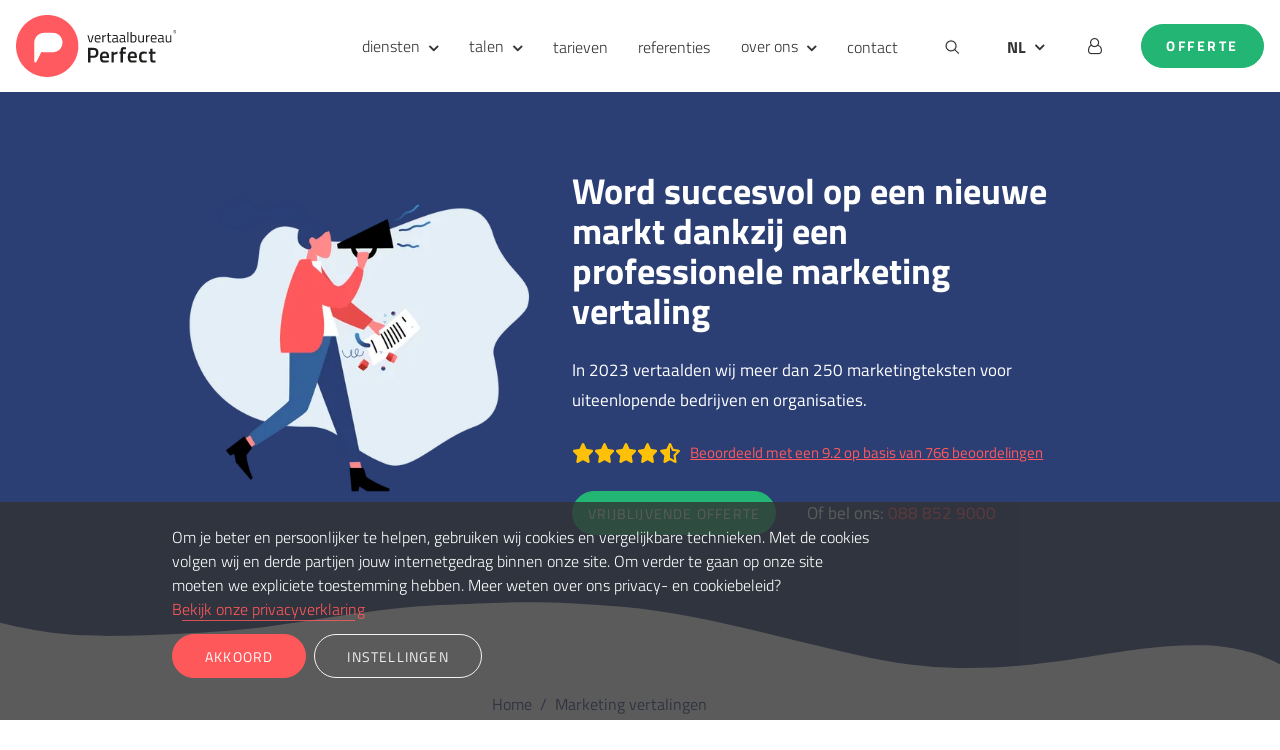

--- FILE ---
content_type: text/html; charset=UTF-8
request_url: https://www.vertaalbureau-perfect.nl/vertaaldiensten/marketing-vertaling
body_size: 28796
content:
<!DOCTYPE html>
<html xmlns="http://www.w3.org/1999/xhtml" lang="nl-NL">
<head>
    <meta http-equiv="X-UA-Compatible" content="IE=edge">
    <meta charset="utf-8">
        
    
    <title>Marketing vertaling | Ervaren marketing vertalers | Garantie</title>


    <meta name="description" content="Marketing vertaling nodig? Wij vertalen dagelijks marketing- en SEO teksten en zijn een ISO-9001 en ISO-17100 gecertificeerd vertaalbureau mét garantie!" />


    <meta property="fb:app_id" content="" />
    <meta property="og:url" content="https://www.vertaalbureau-perfect.nl/vertaaldiensten/marketing-vertaling" />
    <meta property="og:type" content="website" />
    <meta property="og:title" content="Marketing vertaling | Ervaren marketing vertalers | Garantie" />
    <meta property="og:image" content="" />
    <meta property="og:image:width" content="1200" />
    <meta property="og:image:height" content="600" />
    <meta property="og:description" content="Marketing vertaling nodig? Wij vertalen dagelijks marketing- en SEO teksten en zijn een ISO-9001 en ISO-17100 gecertificeerd vertaalbureau mét garantie!" />
    <meta property="og:site_name" content="Vertaalbureau Perfect" />

    <meta property="og:locale" content="nl-NL" />

    <meta name="twitter:card" content="summary_large_image" />
    <meta name="twitter:site" content="" />
    <meta name="twitter:url" content="https://www.vertaalbureau-perfect.nl/vertaaldiensten/marketing-vertaling" />
    <meta name="twitter:title" content="Marketing vertaling | Ervaren marketing vertalers | Garantie" />
    <meta name="twitter:description" content="Marketing vertaling nodig? Wij vertalen dagelijks marketing- en SEO teksten en zijn een ISO-9001 en ISO-17100 gecertificeerd vertaalbureau mét garantie!" />
    <meta name="twitter:image" content="" />

    
    <link rel="home" href="https://www.vertaalbureau-perfect.nl/" />

    <link rel="canonical" href="https://www.vertaalbureau-perfect.nl/vertaaldiensten/marketing-vertaling" />


<meta property="og:locale:alternate" content="de-DE" />
<meta property="og:locale:alternate" content="en" />
<meta property="og:locale:alternate" content="de-AT" />
<meta property="og:locale:alternate" content="nl-BE" />


    <meta property="og:locale:alternate" content="nl" />
    <link rel="alternate" href="https://www.vertaalbureau-perfect.nl/vertaaldiensten/marketing-vertaling" hreflang="nl" />

    <link rel="alternate" href="https://www.vertaalbureau-perfect.nl/vertaaldiensten/marketing-vertaling" hreflang="nl-NL" />

<link rel="alternate" href="https://www.translationagency-perfect.com/marketing-text-translations" hreflang="en" />
    <link rel="alternate" href="https://www.uebersetzungsbuero-perfekt.de/marketing-uebersetzungen" hreflang="de-DE" />
    <link rel="alternate" href="https://www.uebersetzungsbuero-perfekt.at/marketing-uebersetzungen" hreflang="de-AT" />
    <link rel="alternate" href="https://www.vertaalbureau-perfect.be/vertaaldiensten/marketing-vertaling" hreflang="nl-BE" />
    
    <meta name="viewport" content="width=device-width, initial-scale=1.0">

    <link rel="shortcut icon" href="https://www.vertaalbureau-perfect.nl/images/favicons/favicon.ico" type="image/vnd.microsoft.icon" />
    <link rel="apple-touch-icon" sizes="57x57" href="https://www.vertaalbureau-perfect.nl/images/favicons/apple-touch-icon-57x57.png" />
    <link rel="apple-touch-icon" sizes="60x60" href="https://www.vertaalbureau-perfect.nl/images/favicons/apple-touch-icon-60x60.png" />
    <link rel="apple-touch-icon" sizes="72x72" href="https://www.vertaalbureau-perfect.nl/images/favicons/apple-touch-icon-72x72.png" />
    <link rel="apple-touch-icon" sizes="76x76" href="https://www.vertaalbureau-perfect.nl/images/favicons/apple-touch-icon-76x76.png" />
    <link rel="apple-touch-icon" sizes="114x114" href="https://www.vertaalbureau-perfect.nl/images/favicons/apple-touch-icon-114x114.png" />
    <link rel="apple-touch-icon" sizes="120x120" href="https://www.vertaalbureau-perfect.nl/images/favicons/apple-touch-icon-120x120.png" />
    <link rel="apple-touch-icon" sizes="144x144" href="https://www.vertaalbureau-perfect.nl/images/favicons/apple-touch-icon-144x144.png" />
    <link rel="apple-touch-icon" sizes="152x152" href="https://www.vertaalbureau-perfect.nl/images/favicons/apple-touch-icon-152x152.png" />
    <link rel="apple-touch-icon" sizes="180x180" href="https://www.vertaalbureau-perfect.nl/images/favicons/apple-touch-icon-180x180.png" />
    <link rel="icon" type="image/png" href="https://www.vertaalbureau-perfect.nl/images/favicons/favicon-32x32.png" sizes="32x32" />
    <link rel="icon" type="image/png" href="https://www.vertaalbureau-perfect.nl/images/favicons/favicon-194x194.png" sizes="194x194" />
    <link rel="icon" type="image/png" href="https://www.vertaalbureau-perfect.nl/images/favicons/favicon-96x96.png" sizes="96x96" />
    <link rel="icon" type="image/png" href="https://www.vertaalbureau-perfect.nl/images/favicons/android-chrome-192x192.png" sizes="192x192" />
    <link rel="icon" type="image/png" href="https://www.vertaalbureau-perfect.nl/images/favicons/favicon-16x16.png" sizes="16x16" />

    <link rel="preload" href="https://www.vertaalbureau-perfect.nl/webfonts/titillium-web-v15-latin-200.woff2" as="font" type="font/woff2" crossorigin="anonymous" />
    <link rel="preload" href="https://www.vertaalbureau-perfect.nl/webfonts/titillium-web-v15-latin-200italic.woff2" as="font" type="font/woff2" crossorigin="anonymous" />
    <link rel="preload" href="https://www.vertaalbureau-perfect.nl/webfonts/titillium-web-v15-latin-300.woff2" as="font" type="font/woff2" crossorigin="anonymous" />
    <link rel="preload" href="https://www.vertaalbureau-perfect.nl/webfonts/titillium-web-v15-latin-300italic.woff2" as="font" type="font/woff2" crossorigin="anonymous" />
    <link rel="preload" href="https://www.vertaalbureau-perfect.nl/webfonts/titillium-web-v15-latin-600.woff2" as="font" type="font/woff2" crossorigin="anonymous" />
    <link rel="preload" href="https://www.vertaalbureau-perfect.nl/webfonts/titillium-web-v15-latin-600italic.woff2" as="font" type="font/woff2" crossorigin="anonymous" />
    <link rel="preload" href="https://www.vertaalbureau-perfect.nl/webfonts/titillium-web-v15-latin-700.woff2" as="font" type="font/woff2" crossorigin="anonymous" />
    <link rel="preload" href="https://www.vertaalbureau-perfect.nl/webfonts/titillium-web-v15-latin-700italic.woff2" as="font" type="font/woff2" crossorigin="anonymous" />
    <link rel="preload" href="https://www.vertaalbureau-perfect.nl/webfonts/titillium-web-v15-latin-900.woff2" as="font" type="font/woff2" crossorigin="anonymous" />
    <link rel="preload" href="https://www.vertaalbureau-perfect.nl/webfonts/titillium-web-v15-latin-italic.woff2" as="font" type="font/woff2" crossorigin="anonymous" />
    <link rel="preload" href="https://www.vertaalbureau-perfect.nl/webfonts/titillium-web-v15-latin-regular.woff2" as="font" type="font/woff2" crossorigin="anonymous" />

    <link rel="manifest" href="https://www.vertaalbureau-perfect.nl/images/favicons/manifest.json" />

    <meta name="msapplication-TileColor" content="#ffffff" />
    <meta name="msapplication-TileImage" content="https://www.vertaalbureau-perfect.nl/images/favicons/mstile-144x144.png" />
    <meta name="theme-color" content="#FF5A5F" />
    <meta http-equiv="cleartype" content="on" />
    
    <meta name="msvalidate.01" content="DF59124C827AAF09A8CA834650EEBC68" />
        <script>
        // Define dataLayer and the gtag function.
        window.dataLayer = window.dataLayer || [];
        function gtag(){
            dataLayer.push(arguments);
        }

        let defaultConsent = {
            ad_storage: 'denied',
            ad_user_data: 'denied',
            ad_personalization: 'denied',
            analytics_storage: 'granted',
            functionality_storage: 'granted',
            personalization_storage: 'denied',
            security_storage: 'granted',
        }

        function currentConsent() {
            return { ...defaultConsent, ...JSON.parse(localStorage.getItem('consent') ?? '{}') };
        }

        function showConsentOptions() {
            let consentOptions = document.querySelector('.consentOptions');

            consentOptions.classList.remove('d-none');
            consentOptions.classList.add('d-block');
        }

        function acceptAllCookies() {
            document.getElementById('ad_storage_consent').checked = true;
            document.getElementById('analytics_storage_consent').checked = true;
            document.getElementById('functionality_storage_consent').checked = true;
            document.getElementById('personalization_storage_consent').checked = true;
            document.getElementById('security_storage_consent').checked = true;

            updateConsent();
        }

        function updateConsent() {
            let consent = {
                ad_storage: document.getElementById('ad_storage_consent').checked ? 'granted' : 'denied',
                ad_user_data: document.getElementById('ad_storage_consent').checked ? 'granted' : 'denied',
                ad_personalization: document.getElementById('ad_storage_consent').checked ? 'granted' : 'denied',

                analytics_storage: document.getElementById('analytics_storage_consent').checked ? 'granted' : 'denied',
                functionality_storage: document.getElementById('functionality_storage_consent').checked ? 'granted' : 'denied',
                personalization_storage: document.getElementById('personalization_storage_consent').checked ? 'granted' : 'denied',
                security_storage: document.getElementById('security_storage_consent').checked ? 'granted' : 'denied',
            }

            localStorage.setItem('consent', JSON.stringify(consent));

            gtag('consent', 'update', consent);

            let cookieBanner = document.querySelector('#cookie-banner');

            cookieBanner.classList.remove('d-block');
            cookieBanner.classList.add('d-none');
        }

        function revokeAllConsent() {
            localStorage.removeItem('consent');

            gtag('consent', 'update', defaultConsent);
            document.location.reload();
        }

        gtag('set', 'url_passthrough', true);

        // Default ad_storage to 'denied'.
        gtag('consent', 'default', currentConsent());

    </script>

    <link rel="dns-prefetch" href="https://www.googletagmanager.com/">
    <link href="https://www.googletagmanager.com/gtm.js?id=GTM-KBFPSB" rel="preload" as="script">

    <script>(function(w,d,s,l,i){w[l]=w[l]||[];w[l].push({'gtm.start': new Date().getTime(),event:'gtm.js'});var f=d.getElementsByTagName(s)[0], j=d.createElement(s),dl=l!='dataLayer'?'&l='+l:'';j.async=true;j.src= 'https://www.googletagmanager.com/gtm.js?id='+i+dl;f.parentNode.insertBefore(j,f);})(window,document,'script','dataLayer','GTM-KBFPSB');</script>
    <script type="text/javascript">
        window.locale = 'nl';
    </script>

    <style>@charset "UTF-8";:root{--menu-desktop-height:91px;--menu-mobile-height:60px}.container.container-max-lg{max-width:960px}.btn.btn-lg{text-transform:uppercase;letter-spacing:1.2px;height:2.75rem;line-height:2.75rem;border-radius:1.38rem}.btn.btn-primary{--bs-btn-color:#fff;--bs-btn-hover-color:#fff}:root{--bs-blue:#0d6efd;--bs-indigo:#6610f2;--bs-purple:#6f42c1;--bs-pink:#d63384;--bs-red:#dc3545;--bs-orange:#fd7e14;--bs-yellow:#ffc107;--bs-green:#198754;--bs-teal:#20c997;--bs-cyan:#0dcaf0;--bs-black:#000;--bs-white:#fff;--bs-gray:#6c757d;--bs-gray-dark:#343a40;--bs-gray-100:#f8f9fa;--bs-gray-200:#e9ecef;--bs-gray-300:#dee2e6;--bs-gray-400:#ced4da;--bs-gray-500:#adb5bd;--bs-gray-600:#6c757d;--bs-gray-700:#495057;--bs-gray-800:#343a40;--bs-gray-900:#212529;--bs-primary:#FF585B;--bs-secondary:#F4F2F1;--bs-tertiary:#2b3f75;--bs-light:#fff;--bs-dark:#333;--bs-success:#22B573;--bs-border:#dadbd8;--bs-warning:#ffc107;--bs-danger:#dc3545;--bs-primary-rgb:255,88,91;--bs-secondary-rgb:244,242,241;--bs-tertiary-rgb:43,63,117;--bs-light-rgb:255,255,255;--bs-dark-rgb:51,51,51;--bs-success-rgb:34,181,115;--bs-border-rgb:218,219,216;--bs-warning-rgb:255,193,7;--bs-danger-rgb:220,53,69;--bs-primary-text-emphasis:#662324;--bs-secondary-text-emphasis:#626160;--bs-success-text-emphasis:#0e482e;--bs-info-text-emphasis:#055160;--bs-warning-text-emphasis:#664d03;--bs-danger-text-emphasis:#58151c;--bs-light-text-emphasis:#495057;--bs-dark-text-emphasis:#495057;--bs-primary-bg-subtle:#ffdede;--bs-secondary-bg-subtle:#fdfcfc;--bs-success-bg-subtle:#d3f0e3;--bs-info-bg-subtle:#cff4fc;--bs-warning-bg-subtle:#fff3cd;--bs-danger-bg-subtle:#f8d7da;--bs-light-bg-subtle:#fcfcfd;--bs-dark-bg-subtle:#ced4da;--bs-primary-border-subtle:#ffbcbd;--bs-secondary-border-subtle:#fbfaf9;--bs-success-border-subtle:#a7e1c7;--bs-info-border-subtle:#9eeaf9;--bs-warning-border-subtle:#ffe69c;--bs-danger-border-subtle:#f1aeb5;--bs-light-border-subtle:#e9ecef;--bs-dark-border-subtle:#adb5bd;--bs-white-rgb:255,255,255;--bs-black-rgb:0,0,0;--bs-font-sans-serif:system-ui,-apple-system,"Segoe UI",Roboto,"Helvetica Neue","Noto Sans","Liberation Sans",Arial,sans-serif,"Apple Color Emoji","Segoe UI Emoji","Segoe UI Symbol","Noto Color Emoji";--bs-font-monospace:SFMono-Regular,Menlo,Monaco,Consolas,"Liberation Mono","Courier New",monospace;--bs-gradient:linear-gradient(180deg, rgba(255, 255, 255, .15), rgba(255, 255, 255, 0));--bs-body-font-family:var(--bs-font-sans-serif);--bs-body-font-size:1rem;--bs-body-font-weight:400;--bs-body-line-height:1.5;--bs-body-color:#212529;--bs-body-color-rgb:33,37,41;--bs-body-bg:#fff;--bs-body-bg-rgb:255,255,255;--bs-emphasis-color:#000;--bs-emphasis-color-rgb:0,0,0;--bs-secondary-color:rgba(33, 37, 41, .75);--bs-secondary-color-rgb:33,37,41;--bs-secondary-bg:#e9ecef;--bs-secondary-bg-rgb:233,236,239;--bs-tertiary-color:rgba(33, 37, 41, .5);--bs-tertiary-color-rgb:33,37,41;--bs-tertiary-bg:#f8f9fa;--bs-tertiary-bg-rgb:248,249,250;--bs-heading-color:inherit;--bs-link-color:#FF585B;--bs-link-color-rgb:255,88,91;--bs-link-decoration:none;--bs-link-hover-color:#cc4649;--bs-link-hover-color-rgb:204,70,73;--bs-link-hover-decoration:underline;--bs-code-color:#d63384;--bs-highlight-color:#212529;--bs-highlight-bg:#fff3cd;--bs-border-width:1px;--bs-border-style:solid;--bs-border-color:#dee2e6;--bs-border-color-translucent:rgba(0, 0, 0, .175);--bs-border-radius:0;--bs-border-radius-sm:.25rem;--bs-border-radius-lg:.5rem;--bs-border-radius-xl:1rem;--bs-border-radius-xxl:2rem;--bs-border-radius-2xl:var(--bs-border-radius-xxl);--bs-border-radius-pill:50rem;--bs-box-shadow:0 .5rem 1rem rgba(0, 0, 0, .15);--bs-box-shadow-sm:0 .125rem .25rem rgba(0, 0, 0, .075);--bs-box-shadow-lg:0 1rem 3rem rgba(0, 0, 0, .175);--bs-box-shadow-inset:inset 0 1px 2px rgba(0, 0, 0, .075);--bs-focus-ring-width:.25rem;--bs-focus-ring-opacity:.25;--bs-focus-ring-color:rgba(255, 88, 91, .25);--bs-form-valid-color:#22B573;--bs-form-valid-border-color:#22B573;--bs-form-invalid-color:#dc3545;--bs-form-invalid-border-color:#dc3545}*,:after,:before{box-sizing:border-box}@media (prefers-reduced-motion:no-preference){:root{scroll-behavior:smooth}}body{margin:0;font-family:var(--bs-body-font-family);font-size:var(--bs-body-font-size);font-weight:var(--bs-body-font-weight);line-height:var(--bs-body-line-height);color:var(--bs-body-color);text-align:var(--bs-body-text-align);background-color:var(--bs-body-bg);-webkit-text-size-adjust:100%}h1,h2,h3,h6{margin-top:0;margin-bottom:.5rem;font-weight:500;line-height:1.2;color:var(--bs-heading-color)}h1{font-size:calc(1.375rem + 1.5vw)}@media (min-width:1200px){h1{font-size:2.5rem}}h2{font-size:calc(1.325rem + .9vw)}@media (min-width:1200px){h2{font-size:2rem}}h3{font-size:calc(1.3rem + .6vw)}@media (min-width:1200px){h3{font-size:1.75rem}}h6{font-size:1rem}p{margin-top:0;margin-bottom:1rem}ol,ul{padding-left:2rem}ol,ul{margin-top:0;margin-bottom:1rem}ul ul{margin-bottom:0}blockquote{margin:0 0 1rem}strong{font-weight:bolder}a{color:rgba(var(--bs-link-color-rgb),var(--bs-link-opacity,1));text-decoration:none}img,svg{vertical-align:middle}label{display:inline-block}button{border-radius:0}button,input{margin:0;font-family:inherit;font-size:inherit;line-height:inherit}button{text-transform:none}[type=button],[type=submit],button{-webkit-appearance:button}::-moz-focus-inner{padding:0;border-style:none}::-webkit-datetime-edit-day-field,::-webkit-datetime-edit-fields-wrapper,::-webkit-datetime-edit-hour-field,::-webkit-datetime-edit-minute,::-webkit-datetime-edit-month-field,::-webkit-datetime-edit-text,::-webkit-datetime-edit-year-field{padding:0}::-webkit-inner-spin-button{height:auto}[type=search]{-webkit-appearance:textfield;outline-offset:-2px}::-webkit-search-decoration{-webkit-appearance:none}::-webkit-color-swatch-wrapper{padding:0}::file-selector-button{font:inherit;-webkit-appearance:button}.img-fluid{max-width:100%;height:auto}.container,.container-fluid,.container-md{--bs-gutter-x:1.5rem;--bs-gutter-y:0;width:100%;padding-right:calc(var(--bs-gutter-x) * .5);padding-left:calc(var(--bs-gutter-x) * .5);margin-right:auto;margin-left:auto}@media (min-width:576px){.container,.container-md{max-width:540px}}@media (min-width:768px){.container,.container-md{max-width:720px}}@media (min-width:992px){.container,.container-md{max-width:960px}}:root{--bs-breakpoint-xs:0;--bs-breakpoint-sm:576px;--bs-breakpoint-md:768px;--bs-breakpoint-lg:992px;--bs-breakpoint-xl:1500px}.row{--bs-gutter-x:1.5rem;--bs-gutter-y:0;display:flex;flex-wrap:wrap;margin-top:calc(-1 * var(--bs-gutter-y));margin-right:calc(-.5 * var(--bs-gutter-x));margin-left:calc(-.5 * var(--bs-gutter-x))}.row>*{flex-shrink:0;width:100%;max-width:100%;padding-right:calc(var(--bs-gutter-x) * .5);padding-left:calc(var(--bs-gutter-x) * .5);margin-top:var(--bs-gutter-y)}.col{flex:1 0 0%}.col-12{flex:0 0 auto;width:100%}.g-0{--bs-gutter-x:0}.g-0{--bs-gutter-y:0}@media (min-width:768px){.col-md-3{flex:0 0 auto;width:25%}.col-md-7{flex:0 0 auto;width:58.33333333%}.col-md-9{flex:0 0 auto;width:75%}.offset-md-0{margin-left:0}.offset-md-1{margin-left:8.33333333%}.offset-md-4{margin-left:33.33333333%}}@media (min-width:992px){.col-lg-5{flex:0 0 auto;width:41.66666667%}.col-lg-7{flex:0 0 auto;width:58.33333333%}.col-lg-11{flex:0 0 auto;width:91.66666667%}}.form-check{display:block;min-height:1.5rem;padding-left:1.5em;margin-bottom:.125rem}.form-check .form-check-input{float:left;margin-left:-1.5em}.form-check-input{--bs-form-check-bg:var(--bs-body-bg);flex-shrink:0;width:1em;height:1em;margin-top:.25em;vertical-align:top;-webkit-appearance:none;-moz-appearance:none;appearance:none;background-color:var(--bs-form-check-bg);background-image:var(--bs-form-check-bg-image);background-repeat:no-repeat;background-position:center;background-size:contain;border:var(--bs-border-width) solid var(--bs-border-color);print-color-adjust:exact}.form-check-input[type=checkbox]{border-radius:.25em}.form-check-input:checked{background-color:#ff585b;border-color:#ff585b}.form-check-input:checked[type=checkbox]{--bs-form-check-bg-image:url("data:image/svg+xml,%3csvg xmlns='http://www.w3.org/2000/svg' viewBox='0 0 20 20'%3e%3cpath fill='none' stroke='%23fff' stroke-linecap='round' stroke-linejoin='round' stroke-width='3' d='m6 10 3 3 6-6'/%3e%3c/svg%3e")}.form-check-input:disabled{filter:none;opacity:.5}.form-check-input:disabled~.form-check-label,.form-check-input[disabled]~.form-check-label{opacity:.5}.btn{--bs-btn-padding-x:1rem;--bs-btn-padding-y:0;--bs-btn-font-family: ;--bs-btn-font-size:.6rem;--bs-btn-font-weight:400;--bs-btn-line-height:1.875rem;--bs-btn-color:var(--bs-body-color);--bs-btn-bg:transparent;--bs-btn-border-width:var(--bs-border-width);--bs-btn-border-color:transparent;--bs-btn-border-radius:1.125rem;--bs-btn-hover-border-color:transparent;--bs-btn-box-shadow:inset 0 1px 0 rgba(255, 255, 255, .15),0 1px 1px rgba(0, 0, 0, .075);--bs-btn-disabled-opacity:.65;--bs-btn-focus-box-shadow:0 0 0 .25rem rgba(var(--bs-btn-focus-shadow-rgb), .5);display:inline-block;padding:var(--bs-btn-padding-y) var(--bs-btn-padding-x);font-family:var(--bs-btn-font-family);font-size:var(--bs-btn-font-size);font-weight:var(--bs-btn-font-weight);line-height:var(--bs-btn-line-height);color:var(--bs-btn-color);text-align:center;vertical-align:middle;border:var(--bs-btn-border-width) solid var(--bs-btn-border-color);border-radius:var(--bs-btn-border-radius);background-color:var(--bs-btn-bg)}.btn-primary{--bs-btn-color:#000;--bs-btn-bg:#FF585B;--bs-btn-border-color:#FF585B;--bs-btn-hover-color:#000;--bs-btn-hover-bg:#ff7174;--bs-btn-hover-border-color:#ff696b;--bs-btn-focus-shadow-rgb:217,75,77;--bs-btn-active-color:#000;--bs-btn-active-bg:#ff797c;--bs-btn-active-border-color:#ff696b;--bs-btn-active-shadow:inset 0 3px 5px rgba(0, 0, 0, .125);--bs-btn-disabled-color:#000;--bs-btn-disabled-bg:#FF585B;--bs-btn-disabled-border-color:#FF585B}.btn-secondary{--bs-btn-color:#000;--bs-btn-bg:#F4F2F1;--bs-btn-border-color:#F4F2F1;--bs-btn-hover-color:#000;--bs-btn-hover-bg:#f6f4f3;--bs-btn-hover-border-color:#f5f3f2;--bs-btn-focus-shadow-rgb:207,206,205;--bs-btn-active-color:#000;--bs-btn-active-bg:#f6f5f4;--bs-btn-active-border-color:#f5f3f2;--bs-btn-active-shadow:inset 0 3px 5px rgba(0, 0, 0, .125);--bs-btn-disabled-color:#000;--bs-btn-disabled-bg:#F4F2F1;--bs-btn-disabled-border-color:#F4F2F1}.btn-success{--bs-btn-color:#000;--bs-btn-bg:#22B573;--bs-btn-border-color:#22B573;--bs-btn-hover-color:#000;--bs-btn-hover-bg:#43c088;--bs-btn-hover-border-color:#38bc81;--bs-btn-focus-shadow-rgb:29,154,98;--bs-btn-active-color:#000;--bs-btn-active-bg:#4ec48f;--bs-btn-active-border-color:#38bc81;--bs-btn-active-shadow:inset 0 3px 5px rgba(0, 0, 0, .125);--bs-btn-disabled-color:#000;--bs-btn-disabled-bg:#22B573;--bs-btn-disabled-border-color:#22B573}.btn-outline-primary{--bs-btn-color:#FF585B;--bs-btn-border-color:#FF585B;--bs-btn-hover-color:#000;--bs-btn-hover-bg:#FF585B;--bs-btn-hover-border-color:#FF585B;--bs-btn-focus-shadow-rgb:255,88,91;--bs-btn-active-color:#000;--bs-btn-active-bg:#FF585B;--bs-btn-active-border-color:#FF585B;--bs-btn-active-shadow:inset 0 3px 5px rgba(0, 0, 0, .125);--bs-btn-disabled-color:#FF585B;--bs-btn-disabled-bg:transparent;--bs-btn-disabled-border-color:#FF585B;--bs-gradient:none}.btn-outline-secondary{--bs-btn-color:#F4F2F1;--bs-btn-border-color:#F4F2F1;--bs-btn-hover-color:#000;--bs-btn-hover-bg:#F4F2F1;--bs-btn-hover-border-color:#F4F2F1;--bs-btn-focus-shadow-rgb:244,242,241;--bs-btn-active-color:#000;--bs-btn-active-bg:#F4F2F1;--bs-btn-active-border-color:#F4F2F1;--bs-btn-active-shadow:inset 0 3px 5px rgba(0, 0, 0, .125);--bs-btn-disabled-color:#F4F2F1;--bs-btn-disabled-bg:transparent;--bs-btn-disabled-border-color:#F4F2F1;--bs-gradient:none}.btn-lg{--bs-btn-padding-y:0;--bs-btn-padding-x:2rem;--bs-btn-font-size:.875rem;--bs-btn-border-radius:1.125rem}.btn-sm{--bs-btn-padding-y:.25rem;--bs-btn-padding-x:.5rem;--bs-btn-font-size:.875rem;--bs-btn-border-radius:var(--bs-border-radius-sm)}.collapse:not(.show){display:none}.dropdown{position:relative}.dropdown-toggle{white-space:nowrap}.dropdown-toggle:after{display:inline-block;margin-left:.255em;vertical-align:.255em;content:"";border-top:.3em solid;border-right:.3em solid transparent;border-bottom:0;border-left:.3em solid transparent}.dropdown-menu{--bs-dropdown-zindex:1000;--bs-dropdown-min-width:10rem;--bs-dropdown-padding-x:0;--bs-dropdown-padding-y:.5rem;--bs-dropdown-spacer:.125rem;--bs-dropdown-font-size:1rem;--bs-dropdown-color:var(--bs-body-color);--bs-dropdown-bg:var(--bs-body-bg);--bs-dropdown-border-color:var(--bs-border-color-translucent);--bs-dropdown-border-radius:var(--bs-border-radius);--bs-dropdown-border-width:var(--bs-border-width);--bs-dropdown-inner-border-radius:calc(var(--bs-border-radius) - var(--bs-border-width));--bs-dropdown-divider-bg:var(--bs-border-color-translucent);--bs-dropdown-divider-margin-y:.5rem;--bs-dropdown-box-shadow:var(--bs-box-shadow);--bs-dropdown-link-color:var(--bs-body-color);--bs-dropdown-link-hover-color:var(--bs-body-color);--bs-dropdown-link-hover-bg:var(--bs-tertiary-bg);--bs-dropdown-link-active-color:#fff;--bs-dropdown-link-active-bg:#FF585B;--bs-dropdown-link-disabled-color:var(--bs-tertiary-color);--bs-dropdown-item-padding-x:1rem;--bs-dropdown-item-padding-y:.25rem;--bs-dropdown-header-color:#6c757d;--bs-dropdown-header-padding-x:1rem;--bs-dropdown-header-padding-y:.5rem;position:absolute;z-index:var(--bs-dropdown-zindex);display:none;min-width:var(--bs-dropdown-min-width);padding:var(--bs-dropdown-padding-y) var(--bs-dropdown-padding-x);margin:0;font-size:var(--bs-dropdown-font-size);color:var(--bs-dropdown-color);text-align:left;list-style:none;background-color:var(--bs-dropdown-bg);background-clip:padding-box;border:var(--bs-dropdown-border-width) solid var(--bs-dropdown-border-color);border-radius:var(--bs-dropdown-border-radius)}.nav-link{display:block;padding:var(--bs-nav-link-padding-y) var(--bs-nav-link-padding-x);font-size:var(--bs-nav-link-font-size);font-weight:var(--bs-nav-link-font-weight);color:var(--bs-nav-link-color);background:0 0;border:0}.navbar{--bs-navbar-padding-x:0;--bs-navbar-padding-y:.5rem;--bs-navbar-color:rgba(var(--bs-emphasis-color-rgb), .65);--bs-navbar-hover-color:rgba(var(--bs-emphasis-color-rgb), .8);--bs-navbar-disabled-color:rgba(var(--bs-emphasis-color-rgb), .3);--bs-navbar-active-color:rgba(var(--bs-emphasis-color-rgb), 1);--bs-navbar-brand-padding-y:.3125rem;--bs-navbar-brand-margin-end:1rem;--bs-navbar-brand-font-size:1.25rem;--bs-navbar-brand-color:rgba(var(--bs-emphasis-color-rgb), 1);--bs-navbar-brand-hover-color:rgba(var(--bs-emphasis-color-rgb), 1);--bs-navbar-nav-link-padding-x:.5rem;--bs-navbar-toggler-padding-y:.25rem;--bs-navbar-toggler-padding-x:.75rem;--bs-navbar-toggler-font-size:1.25rem;--bs-navbar-toggler-icon-bg:url("data:image/svg+xml,%3csvg xmlns='http://www.w3.org/2000/svg' viewBox='0 0 30 30'%3e%3cpath stroke='rgba%2833, 37, 41, 0.75%29' stroke-linecap='round' stroke-miterlimit='10' stroke-width='2' d='M4 7h22M4 15h22M4 23h22'/%3e%3c/svg%3e");--bs-navbar-toggler-border-color:rgba(var(--bs-emphasis-color-rgb), .15);--bs-navbar-toggler-border-radius:1.125rem;--bs-navbar-toggler-focus-width:0;position:relative;display:flex;flex-wrap:wrap;align-items:center;justify-content:space-between;padding:var(--bs-navbar-padding-y) var(--bs-navbar-padding-x)}.navbar-brand{padding-top:var(--bs-navbar-brand-padding-y);padding-bottom:var(--bs-navbar-brand-padding-y);margin-right:var(--bs-navbar-brand-margin-end);font-size:var(--bs-navbar-brand-font-size);color:var(--bs-navbar-brand-color);white-space:nowrap}.navbar-nav{--bs-nav-link-padding-x:0;--bs-nav-link-padding-y:.5rem;--bs-nav-link-font-weight: ;--bs-nav-link-color:var(--bs-navbar-color);--bs-nav-link-hover-color:var(--bs-navbar-hover-color);--bs-nav-link-disabled-color:var(--bs-navbar-disabled-color);display:flex;flex-direction:column;padding-left:0;margin-bottom:0;list-style:none}.navbar-nav .dropdown-menu{position:static}.navbar-collapse{flex-basis:100%;flex-grow:1;align-items:center}.navbar-toggler{padding:var(--bs-navbar-toggler-padding-y) var(--bs-navbar-toggler-padding-x);font-size:var(--bs-navbar-toggler-font-size);line-height:1;color:var(--bs-navbar-color);background-color:transparent;border:var(--bs-border-width) solid var(--bs-navbar-toggler-border-color);border-radius:var(--bs-navbar-toggler-border-radius)}@media (min-width:992px){.navbar-expand-lg{flex-wrap:nowrap;justify-content:flex-start}.navbar-expand-lg .navbar-nav{flex-direction:row}.navbar-expand-lg .navbar-nav .dropdown-menu{position:absolute}.navbar-expand-lg .navbar-nav .nav-link{padding-right:var(--bs-navbar-nav-link-padding-x);padding-left:var(--bs-navbar-nav-link-padding-x)}.navbar-expand-lg .navbar-collapse{display:flex!important;flex-basis:auto}.navbar-expand-lg .navbar-toggler{display:none}}.breadcrumb{--bs-breadcrumb-padding-x:0;--bs-breadcrumb-padding-y:0;--bs-breadcrumb-margin-bottom:1rem;--bs-breadcrumb-bg: ;--bs-breadcrumb-border-radius: ;--bs-breadcrumb-divider-color:var(--bs-secondary-color);--bs-breadcrumb-item-padding-x:.5rem;--bs-breadcrumb-item-active-color:var(--bs-secondary-color);display:flex;flex-wrap:wrap;padding:var(--bs-breadcrumb-padding-y) var(--bs-breadcrumb-padding-x);margin-bottom:var(--bs-breadcrumb-margin-bottom);font-size:var(--bs-breadcrumb-font-size);list-style:none;background-color:var(--bs-breadcrumb-bg);border-radius:var(--bs-breadcrumb-border-radius)}.fixed-top{position:fixed;top:0;right:0;left:0;z-index:1030}.d-block{display:block!important}.d-flex{display:flex!important}.d-none{display:none!important}.mobile-menu-top-bar{box-shadow:var(--bs-box-shadow-sm)!important}.position-relative{position:relative!important}.w-50{width:50%!important}.flex-row{flex-direction:row!important}.flex-row-reverse{flex-direction:row-reverse!important}.flex-column-reverse{flex-direction:column-reverse!important}.flex-grow-1{flex-grow:1!important}.flex-wrap{flex-wrap:wrap!important}.justify-content-start{justify-content:flex-start!important}.justify-content-center{justify-content:center!important}.justify-content-between{justify-content:space-between!important}.align-items-center{align-items:center!important}.mx-auto{margin-right:auto!important;margin-left:auto!important}.mt-0{margin-top:0!important}.mt-2{margin-top:.5rem!important}.mt-3{margin-top:1rem!important}.mt-4{margin-top:1.5rem!important}.me-2{margin-right:.5rem!important}.me-3{margin-right:1rem!important}.mb-3,h2{margin-bottom:1rem!important}.mb-4{margin-bottom:1.5rem!important}.mb-5{margin-bottom:3rem!important}.ms-0{margin-left:0!important}.px-2{padding-right:.5rem!important;padding-left:.5rem!important}.px-3{padding-right:1rem!important;padding-left:1rem!important}.py-1{padding-top:.25rem!important;padding-bottom:.25rem!important}.py-4{padding-top:1.5rem!important;padding-bottom:1.5rem!important}.pt-1{padding-top:.25rem!important}.pt-3{padding-top:1rem!important}.pt-4{padding-top:1.5rem!important}.pe-5{padding-right:3rem!important}.pb-3{padding-bottom:1rem!important}.pb-5{padding-bottom:3rem!important}.gap-1{gap:.25rem!important}.row-gap-2{row-gap:.5rem!important}.text-center{text-align:center!important}.text-tertiary{--bs-text-opacity:1;color:rgba(var(--bs-tertiary-rgb),var(--bs-text-opacity))!important}.text-light{--bs-text-opacity:1;color:rgba(var(--bs-light-rgb),var(--bs-text-opacity))!important}.text-dark{--bs-text-opacity:1;color:rgba(var(--bs-dark-rgb),var(--bs-text-opacity))!important}.text-warning{--bs-text-opacity:1;color:rgba(var(--bs-warning-rgb),var(--bs-text-opacity))!important}.text-white{--bs-text-opacity:1;color:rgba(var(--bs-white-rgb),var(--bs-text-opacity))!important}.text-muted{--bs-text-opacity:1;color:var(--bs-secondary-color)!important}.bg-secondary{--bs-bg-opacity:1;background-color:rgba(var(--bs-secondary-rgb),var(--bs-bg-opacity))!important}.bg-white{--bs-bg-opacity:1;background-color:rgba(var(--bs-white-rgb),var(--bs-bg-opacity))!important}.bg-transparent{--bs-bg-opacity:1;background-color:transparent!important}@media (min-width:576px){.d-sm-inline-block{display:inline-block!important}.d-sm-flex{display:flex!important}.d-sm-inline-flex{display:inline-flex!important}.me-sm-2{margin-right:.5rem!important}.ms-sm-3{margin-left:1rem!important}}@media (min-width:768px){.d-md-block{display:block!important}.flex-md-row-reverse{flex-direction:row-reverse!important}.flex-md-nowrap{flex-wrap:nowrap!important}.p-md-3{padding:1rem!important}}@media (min-width:992px){.d-lg-block{display:block!important}.d-lg-none{display:none!important}.mx-lg-0{margin-right:0!important;margin-left:0!important}.mt-lg-4{margin-top:1.5rem!important}.mt-lg-5{margin-top:3rem!important}.mb-lg-3{margin-bottom:1rem!important}.text-lg-start{text-align:left!important}}@media (min-width:768px){.right-offset-md-0{margin-right:0}.right-offset-md-1{margin-right:8.3333333333%}}@media (max-width:575.98px){.btn-block-xs-only{display:block;width:100%;padding:0 .8rem}}.breadcrumb{--bs-breadcrumb-padding-x:0;--bs-breadcrumb-padding-y:0;--bs-breadcrumb-margin-bottom:1rem;--bs-breadcrumb-bg:transparent;--bs-breadcrumb-border-radius: ;--bs-breadcrumb-divider-color:var(--bs-secondary-color);--bs-breadcrumb-item-padding-x:.5rem;--bs-breadcrumb-item-active-color:var(--bs-secondary-color);display:flex;flex-wrap:wrap;padding:var(--bs-breadcrumb-padding-y) var(--bs-breadcrumb-padding-x);margin-bottom:var(--bs-breadcrumb-margin-bottom);font-size:var(--bs-breadcrumb-font-size);list-style:none;background-color:var(--bs-breadcrumb-bg);border-radius:var(--bs-breadcrumb-border-radius)}.breadcrumb-item+.breadcrumb-item{padding-left:var(--bs-breadcrumb-item-padding-x)}.breadcrumb-item+.breadcrumb-item:before{float:left;padding-right:var(--bs-breadcrumb-item-padding-x);color:var(--bs-breadcrumb-divider-color);content:var(--bs-breadcrumb-divider, "/")}.breadcrumb-item.active{color:var(--bs-breadcrumb-item-active-color)}.main-content .breadcrumb{position:relative;z-index:3}.breadcrumb{color:#2b3f75}.breadcrumb .breadcrumb-item+.breadcrumb-item:before{color:#2b3f75}.breadcrumb a,.breadcrumb a.active{color:#2b3f75}@media (max-width:767.98px){.container-md{max-width:100%}}@font-face{font-family:FontAwesome;src:url(/webfonts/fontawesome-webfont.eot?v=4.7.0);src:url(/webfonts/fontawesome-webfont.eot?#iefix&v=4.7.0) format("embedded-opentype"),url(/webfonts/fontawesome-webfont.woff2?v=4.7.0) format("woff2"),url(/webfonts/fontawesome-webfont.woff?v=4.7.0) format("woff"),url(/webfonts/fontawesome-webfont.ttf?v=4.7.0) format("truetype"),url(/webfonts/fontawesome-webfont.svg?v=4.7.0#fontawesomeregular) format("svg");font-weight:400;font-style:normal;font-display:swap}.fa{display:inline-block;font:14px/1 FontAwesome;font-size:inherit;text-rendering:auto;-webkit-font-smoothing:antialiased;-moz-osx-font-smoothing:grayscale}.fa-search:before{content:"\f002"}.fa-arrow-up:before{content:"\f062"}.fa-user-o:before{content:"\f2c0"}@font-face{font-family:Titillium Web;font-style:normal;font-weight:200;src:local(""),url(/webfonts/titillium-web-v15-latin-200.woff2) format("woff2"),url(/webfonts/titillium-web-v15-latin-200.woff) format("woff");font-display:swap}@font-face{font-family:Titillium Web;font-style:italic;font-weight:200;src:local(""),url(/webfonts/titillium-web-v15-latin-200italic.woff2) format("woff2"),url(/webfonts/titillium-web-v15-latin-200italic.woff) format("woff");font-display:swap}@font-face{font-family:Titillium Web;font-style:normal;font-weight:300;src:local(""),url(/webfonts/titillium-web-v15-latin-300.woff2) format("woff2"),url(/webfonts/titillium-web-v15-latin-300.woff) format("woff");font-display:swap}@font-face{font-family:Titillium Web;font-style:italic;font-weight:300;src:local(""),url(/webfonts/titillium-web-v15-latin-300italic.woff2) format("woff2"),url(/webfonts/titillium-web-v15-latin-300italic.woff) format("woff");font-display:swap}@font-face{font-family:Titillium Web;font-style:normal;font-weight:400;src:local(""),url(/webfonts/titillium-web-v15-latin-regular.woff2) format("woff2"),url(/webfonts/titillium-web-v15-latin-regular.woff) format("woff");font-display:swap}@font-face{font-family:Titillium Web;font-style:italic;font-weight:400;src:local(""),url(/webfonts/titillium-web-v15-latin-italic.woff2) format("woff2"),url(/webfonts/titillium-web-v15-latin-italic.woff) format("woff");font-display:swap}@font-face{font-family:Titillium Web;font-style:normal;font-weight:600;src:local(""),url(/webfonts/titillium-web-v15-latin-600.woff2) format("woff2"),url(/webfonts/titillium-web-v15-latin-600.woff) format("woff");font-display:swap}@font-face{font-family:Titillium Web;font-style:italic;font-weight:600;src:local(""),url(/webfonts/titillium-web-v15-latin-600italic.woff2) format("woff2"),url(/webfonts/titillium-web-v15-latin-600italic.woff) format("woff");font-display:swap}@font-face{font-family:Titillium Web;font-style:normal;font-weight:700;src:local(""),url(/webfonts/titillium-web-v15-latin-700.woff2) format("woff2"),url(/webfonts/titillium-web-v15-latin-700.woff) format("woff");font-display:swap}@font-face{font-family:Titillium Web;font-style:italic;font-weight:700;src:local(""),url(/webfonts/titillium-web-v15-latin-700italic.woff2) format("woff2"),url(/webfonts/titillium-web-v15-latin-700italic.woff) format("woff");font-display:swap}@font-face{font-family:Titillium Web;font-style:normal;font-weight:900;src:local(""),url(/webfonts/titillium-web-v15-latin-900.woff2) format("woff2"),url(/webfonts/titillium-web-v15-latin-900.woff) format("woff");font-display:swap}body{font-family:Titillium Web,sans-serif;font-display:swap;font-weight:400;font-size:1.0625rem;line-height:1.875rem}div.responsive-text{font-size:1.0625rem}.header-cta .heading-container .title:not(.h2),h1{font-weight:700;font-family:Titillium Web,sans-serif;margin-bottom:1.5rem;font-size:2.25rem;line-height:1.125}.responsive-text h1{font-size:2.25rem}@media (max-width:1200px){.responsive-text h1{font-size:calc(1.35rem + 1.2vw)}}h2{font-weight:700;font-family:Titillium Web,sans-serif;font-size:3.4375rem;line-height:1.125}.responsive-text h2{font-size:3.4375rem}@media (max-width:1200px){.responsive-text h2{font-size:calc(1.46875rem + 2.625vw)}}.block-text h2{font-size:1.15rem;line-height:150%;color:#2b3f75;font-weight:700}h3{font-family:Titillium Web,sans-serif;font-size:2.25rem;font-weight:700;line-height:1.125}strong{font-weight:600}.btn-primary{text-shadow:none!important}.navbar{font-weight:300}.breadcrumb{font-size:1rem;font-weight:400}.block-text p{line-height:2.25rem}.quote{font-size:1.5rem;color:#ff585b;line-height:2.25rem;font-style:italic}@media (max-width:1200px){.quote{font-size:calc(1.275rem + .3vw)}}.divider-bg-light-shape-0,.divider-bg-primary-shape-1{position:relative}.divider-bg-light-shape-0:after,.divider-bg-primary-shape-1:after{position:absolute;display:block;content:"";background-repeat:no-repeat;background-size:101%;background-position:center top;width:100%;height:5.2354166667vw;top:calc(100% - 1px);left:0;z-index:2;min-height:140.96px}.divider-bg-primary-shape-1{background-color:#ff585b}.divider-bg-primary-shape-1:after{background-image:url("data:image/svg+xml,%3Csvg%20version%3D%221.1%22%20id%3D%22Laag_1%22%20xmlns%3D%22http%3A%2F%2Fwww.w3.org%2F2000%2Fsvg%22%20xmlns%3Axlink%3D%22http%3A%2F%2Fwww.w3.org%2F1999%2Fxlink%22%20x%3D%220px%22%20y%3D%220px%22%0A%09%20fill%3D%27rgb(255%2C88%2C91)%27%20viewBox%3D%220%200%201440%2079.3%22%20style%3D%22enable-background%3Anew%200%200%201440%2079.3%3B%22%20xml%3Aspace%3D%22preserve%22%3E%0A%3Cpath%20class%3D%22st0%22%20d%3D%22M0%2C0v27c27.5%2C7.6%2C55.6%2C12.6%2C84%2C15c47%2C4%2C152-1%2C206-7S425%2C12%2C498%2C9s110-6%2C202%2C2s186%2C38%2C277%2C57s163%2C10%2C221%2C2%0A%09s88-16%2C146-16s96%2C25%2C96%2C25V0H0z%22%2F%3E%0A%3C%2Fsvg%3E")}.divider-bg-light-shape-0{background-color:#fff}.divider-bg-light-shape-0:after{background-image:url("data:image/svg+xml,%3Csvg%20version%3D%221.1%22%20id%3D%22Laag_1%22%20xmlns%3D%22http%3A%2F%2Fwww.w3.org%2F2000%2Fsvg%22%20xmlns%3Axlink%3D%22http%3A%2F%2Fwww.w3.org%2F1999%2Fxlink%22%20x%3D%220px%22%20y%3D%220px%22%0A%09%20fill%3D%27rgb(255%2C255%2C255)%27%20viewBox%3D%220%200%201440%2079.3%22%20style%3D%22enable-background%3Anew%200%200%201440%2079.3%3B%22%20xml%3Aspace%3D%22preserve%22%3E%0A%3Cpath%20class%3D%22st0%22%20d%3D%22M0%2C0v79c0%2C0%2C38-25%2C96-25s88%2C8%2C146%2C16s130%2C17%2C221-2s185-49%2C277-57s129-5%2C202-2s154%2C20%2C208%2C26s159%2C11%2C206%2C7%0A%09c28.4-2.4%2C56.5-7.4%2C84-15V0H0z%22%2F%3E%0A%3C%2Fsvg%3E")}.menu-container{background:#fff;padding-bottom:1px}.navbar-brand{padding:0}.navbar-brand img{width:7.5rem;padding:0;margin-left:1rem}@media (min-width:768px){.navbar-brand img{max-width:10rem;width:auto}}.navbar .icon-bar{width:22px;height:2px;background-color:#333;display:block;margin-top:4px}.navbar .navbar-toggler{border:none;background:0 0!important}.navbar .navbar-toggler .top-bar{transform:rotate(45deg);transform-origin:10% 10%}.navbar .navbar-toggler .middle-bar{opacity:0}.navbar .navbar-toggler .bottom-bar{transform:rotate(-45deg);transform-origin:10% 90%}.navbar .navbar-toggler.collapsed .top-bar{transform:rotate(0)}.navbar .navbar-toggler.collapsed .middle-bar{opacity:1}.navbar .navbar-toggler.collapsed .bottom-bar{transform:rotate(0)}#desktop-menu .languages-menu,#mobile-menu .languages-menu{position:relative!important;font-weight:700;font-size:1rem}#desktop-menu .languages-menu .nl-BE,#mobile-menu .languages-menu .nl-BE{background:url(/images/language-picker/BE.png) no-repeat}#desktop-menu .languages-menu .en,#mobile-menu .languages-menu .en{background:url(/images/language-picker/GB.png) no-repeat}#desktop-menu .languages-menu .de,#mobile-menu .languages-menu .de{background:url(/images/language-picker/DE.png) no-repeat}#desktop-menu .languages-menu #language-switch,#mobile-menu .languages-menu #language-switch{background:#fff;z-index:1000;padding:0;width:auto;top:auto;left:-1.5rem;border:none;min-width:74px;border-radius:0 0 10px 10px;box-shadow:none;justify-content:center;text-align:center}#desktop-menu .languages-menu #language-switch ul,#mobile-menu .languages-menu #language-switch ul{padding:0}#desktop-menu .languages-menu #language-switch li,#mobile-menu .languages-menu #language-switch li{background-position:0 50%;height:auto;margin:0;padding:0}#desktop-menu .languages-menu #language-switch li a,#mobile-menu .languages-menu #language-switch li a{display:block;padding-left:24px;text-decoration:none;font-weight:700;font-size:1rem}#desktop-menu .languages-menu #language-switch li a :after,#mobile-menu .languages-menu #language-switch li a :after{display:none}.mobile-menu-top-bar{width:100%;display:flex;justify-content:space-between;align-items:center;height:var(--menu-mobile-height)}@media (min-width:768px){.mobile-menu-top-bar{height:var(--menu-desktop-height)}}@media (min-width:992px){.mobile-menu-top-bar{width:auto}}.mobile-menu .navbar-toggler{margin-right:1rem;z-index:99999;padding:0}.mobile-menu .navbar.navbar-top{text-align:center;justify-content:flex-end}.mobile-menu .navbar.navbar-top .languages-menu #language-switch{position:absolute;left:-.7rem}.mobile-menu .navbar.navbar-top ul.navbar-nav{flex-flow:row;align-items:center;height:var(--menu-mobile-height)}@media (min-width:768px){.mobile-menu .navbar.navbar-top ul.navbar-nav{height:var(--menu-desktop-height)}}.mobile-menu .navbar.navbar-top ul.navbar-nav .nav-item{padding:0 .8rem}.mobile-menu .navbar.navbar-top ul.navbar-nav .nav-item a{font-weight:700}.mobile-menu .navbar.navbar-buttons{padding:.3rem .5rem .5rem}.mobile-menu .navbar.navbar-buttons ul.navbar-nav{align-items:center}.mobile-menu .navbar.navbar-buttons ul.navbar-nav .nav-item{padding:.8rem}.mobile-menu .navbar.navbar-buttons ul.navbar-nav .nav-item:first-child{padding-top:0}.mobile-menu .navbar.navbar-buttons ul.navbar-nav a.btn-sm{border-radius:1.625rem;text-transform:uppercase;font-weight:700;letter-spacing:2.55px;font-size:.875rem;padding:.25rem 1rem;color:#fff}.mobile-menu .navbar.navbar-buttons ul.navbar-nav form{width:200px}.mobile-menu .navbar.navbar-buttons ul.navbar-nav form input{width:80%;border-radius:.2rem 0 0 .2rem;font-size:.75rem;border:0;text-indent:1rem}.mobile-menu .navbar.navbar-buttons ul.navbar-nav form button{width:20%;border-radius:0 .2rem .2rem 0;font-size:.75rem;border:0}.mobile-menu .navbar-collapse{padding:0;background:#fff;height:100vh;z-index:1}.mobile-menu .navbar-collapse a{color:#333;font-size:1.125rem;text-align:center;font-weight:500}.mobile-menu .navbar-collapse>.navbar-nav{padding:.5rem}.mobile-menu .navbar-collapse>.navbar-nav>.nav-item{padding:.3rem}.mobile-menu .navbar-collapse .dropdown-menu{padding:0}.mobile-menu .dropdown-toggle:after{display:none}.desktop-menu .dropdown-toggle{position:relative}.desktop-menu .dropdown-toggle:after{content:"\f107";font-family:FontAwesome;display:inline-block;font-weight:700;margin-left:.5rem;vertical-align:middle;border-top:0;border-bottom:0;border-left:0;border-right:0;position:absolute}.desktop-menu.navbar{position:static}.desktop-menu.navbar .navbar-nav{align-items:center;justify-content:space-evenly}.desktop-menu.navbar .nav-link{padding-bottom:0;padding-top:0}.desktop-menu.navbar .dropdown{position:static;margin-right:.8rem;padding-top:2px}.desktop-menu.navbar .nav-item{padding-left:0}.desktop-menu.navbar .nav-item.dropdown{margin-right:1rem}.desktop-menu.navbar .nav-item .cta{height:44px;line-height:42px;font-size:.9rem;font-weight:700;letter-spacing:2.55px;border-radius:1.625rem}.desktop-menu.navbar .dropdown-menu{width:100%;top:var(--menu-mobile-height);left:0;right:0;margin:0;border:0;border-radius:0;border-top:1px solid rgba(50,50,50,.1);background:#f4f2f1;padding:0;display:flex;max-height:0;overflow:hidden}@media (min-width:576px){.desktop-menu.navbar .dropdown-menu{top:var(--menu-desktop-height)}}.desktop-menu .fa-search{-webkit-text-stroke:1px #fff}.desktop-menu .navbar-right .cta{margin-right:1rem;padding:0 1.5rem}.desktop-menu,.mobile-menu-top-bar{min-height:var(--menu-mobile-height)}@media (min-width:768px){.desktop-menu,.mobile-menu-top-bar{min-height:var(--menu-desktop-height)}}.navbar{padding:0;font-size:16px}.navbar a{color:#333}.flyout-trigger .nav-link:after{content:"\f107";font-family:FontAwesome;display:inline-block;font-weight:700;margin-left:.5rem;vertical-align:middle}.header{margin-top:var(--menu-mobile-height)}@media (min-width:992px){.header{margin-top:var(--menu-desktop-height)}}.main-content>.matrix-grid{padding-top:5.2354166667vw}.main-content>.title-included{padding-top:5.2354166667vw}.main-content>.title-included+.matrix-grid{padding-top:0!important}.header-cta{background-repeat:no-repeat;background-size:cover;max-height:calc(575px - (5.2354166667vw / 2));position:relative;background-position:50% 50%;padding-top:0;padding-bottom:5.2354166667vw;display:flex;align-items:center;min-height:200px}@media (min-width:576px){.header-cta{height:calc(575px - (5.2354166667vw / 2))}}.header-cta.primary{--headerTextColor:#fff;--anchorColor:#2b3f75}.header-cta .heading-container{word-break:break-word}.header-cta .heading-container .title{color:var(--headerTextColor)}.header-cta .subheading-container{color:var(--headerTextColor)}.header-cta .subheading-container a:not(.btn):not(.button.pink):not(.file-upload-container){color:var(--anchorColor);text-decoration:underline}.sub-menu-container{background:rgba(243,243,243,.9);opacity:0;position:absolute;width:100%;height:46px;visibility:hidden;left:0;top:var(--menu-mobile-height)}@media (min-width:768px){.sub-menu-container{top:var(--menu-desktop-height)}}.sub-menu-container .container{max-width:1440px}.sub-menu-container .container .sub-menu-feedback-rating p{margin:0}.sub-menu-container .container .sub-menu-buttons a.btn-sm{border-radius:1.625rem;text-transform:uppercase;font-weight:700;letter-spacing:2px;font-size:.75rem;padding:.25rem 1rem;color:#fff}.header{position:relative}.header-cta{width:100%;max-height:initial;height:auto!important;padding-top:0}@media (min-width:992px){.header-cta{padding:2rem 0}}@media (min-width:768px){.header-cta{height:auto}}.header-cta .image-container{display:flex;justify-content:center;z-index:15;align-items:center;padding-top:2rem}@media (min-width:768px){.header-cta .image-container{padding-top:0!important}}.header-cta .image-container img{display:none;width:auto;height:65%}@media (min-width:768px){.header-cta .image-container img{display:block}}@media (min-width:576px){.header-cta .image-container img{width:auto;height:auto}}@media (min-width:992px){.header-cta .image-container img{max-width:100%;width:auto;height:auto}}.header-cta .cta-buttons>*{padding-left:15px;padding-right:15px;margin-bottom:15px}.header-cta .subheading-container .btn.btn-success{color:#fff}.header-cta img{width:auto!important}.block-inline-quote .quote{padding-bottom:1.5rem;font-size:1.2rem;line-height:2rem}.block-inline-quote .quote-image{border-radius:50%;max-height:15rem;width:auto}.block-text{width:100%}.block-text h2{margin-top:2.5rem}.block-text p{padding-bottom:1.5rem}.block-text a{z-index:1;position:relative}.faq-answer{padding-left:3rem;padding-right:3rem}button[type=submit]{width:100%}.cookieinfo{position:fixed;left:0;right:0;height:auto;box-sizing:border-box;width:100%;z-index:200;background:rgba(51,51,51,.8);padding:18px;bottom:0;opacity:1;font-weight:300}.cookieinfo .cookie-container{display:flex;justify-content:space-evenly;flex-wrap:nowrap;margin:0 auto;text-align:left}.cookieinfo .cookie-container .cookie-text-container{padding:5px 0;font-size:16px;line-height:normal;color:#fff}@media (min-width:992px){.hover-underline{position:relative;display:inline-block;vertical-align:middle;transform:perspective(1px) translateZ(0);overflow:hidden}.hover-underline:before{content:"";position:absolute;z-index:-1;left:51%;right:51%;bottom:0;background:#ff5a5f;height:1px}}@media (min-width:992px){.block-text a,.cookie-text-container a{position:relative;text-decoration:none;white-space:nowrap}.block-text a:after,.cookie-text-container a:after{content:"";position:absolute;bottom:0;height:1px!important;width:90%;left:50%;background-color:#ff5a5fcc;transform:translate(-50%)}}.recommendation{color:#333;display:flex;flex-flow:row-reverse;align-items:center}.recommendation span{color:#ff585b}.header-cta .recommendation{font-size:.95rem;line-height:1.3rem;text-align:center;text-decoration:underline;padding:31px 0 0;margin-top:1rem}.sub-menu-container .recommendation{font-size:1rem;font-weight:300;color:#2b3f75}.recommendation .rating.fivestar{display:flex;flex-flow:row;align-items:center;margin-right:.5rem}html{scroll-behavior:smooth}.anchor-parent{opacity:.99}.animated-buttons .btn.btn-primary:not(.no-animation){position:relative;z-index:1;overflow:hidden}.animated-buttons .btn.btn-primary:not(.no-animation):before{position:absolute;top:0;bottom:0;left:0;right:0;background:#ff2529;content:"";transform:translate(-100%);z-index:-1}.animated-buttons .btn.btn-secondary:not(.no-animation){position:relative;z-index:1;overflow:hidden}.animated-buttons .btn.btn-secondary:not(.no-animation):before{position:absolute;top:0;bottom:0;left:0;right:0;background:#ded7d4;content:"";transform:translate(-100%);z-index:-1}.animated-buttons .btn.btn-success:not(.no-animation){position:relative;z-index:1;overflow:hidden}.animated-buttons .btn.btn-success:not(.no-animation):before{position:absolute;top:0;bottom:0;left:0;right:0;background:#32d88e;content:"";transform:translate(-100%);z-index:-1}.btn-lg.btn-primary:before{border-radius:1.125rem}.btn-lg.btn-success:before{border-radius:1.125rem}.btn-sm{line-height:1.5}label{margin-bottom:.5rem}.btn-outline-primary{--bs-btn-hover-color:#fff;--bs-btn-active-color:#fff}.scroll-to-top{position:fixed;display:flex;bottom:0;z-index:199;text-align:right;padding:2rem;right:0;justify-content:right;opacity:0}.scroll-to-top a{text-decoration:none;height:3rem;width:3rem;text-align:center;display:flex;align-items:center;justify-content:center;border-radius:50%;box-shadow:0 .125rem .25rem #00000013!important}.flyout-trigger{padding-top:3px}.flyout-menu .flyout-column .hover-underline{padding:0 .5rem;margin:0 -.5rem}.flyout-menu{display:none;position:absolute;top:54px;min-width:400px;border-radius:12px;overflow:visible;border:none;z-index:9999;transform-origin:top center;opacity:0;will-change:transform,opacity;margin-top:.5rem;left:50%;transform:translate(-50%) scaleY(0)}.flyout-menu strong{font-weight:400}.flyout-menu .flyout-inner{padding:.5rem;position:relative;background:#fff;border-radius:0 0 12px 12px;box-shadow:4px 7px 20px -4px #00000026}.flyout-menu.wide .flyout-inner{display:flex;width:64rem;max-width:100vw;padding:0 1rem}.flyout-menu .flyout-item{display:flex;align-items:center;gap:1.5rem;padding:.7rem 1rem;border-radius:8px;font-weight:500;text-decoration:none;color:inherit;margin:.1rem .25rem}.flyout-menu .flyout-item .flyout-item-icon{font-size:1rem;width:2.5rem;height:2.5rem;padding:.5rem;color:#333;background:#fafafa;display:flex;align-items:center;justify-content:center}.flyout-menu .flyout-item .flyout-item-icon svg{width:1.2rem;height:1.2rem;fill:#505050}.flyout-menu .flyout-cards{display:flex;flex-direction:row;gap:1rem}.flyout-menu .flyout-card{display:flex;flex-direction:column;gap:1rem;padding:1rem;background:#fbfafa;border:1px solid #f4f2f1;border-radius:.5rem;width:100%}.flyout-menu .flyout-card .card-image{width:100%;height:auto;flex-shrink:0}.flyout-menu .flyout-card .card-image img{width:100%;height:100%;-o-object-fit:cover;object-fit:cover;border-radius:.375rem}.flyout-menu .flyout-card .card-content__title{font-size:1rem;font-weight:600;color:#111827;margin:0 0 .25rem;line-height:1.5;overflow:hidden;display:-webkit-box;-webkit-box-orient:vertical;-webkit-line-clamp:2}.flyout-menu .flyout-card .card-content__description{font-size:.875rem;color:#6b7280;margin:0;line-height:1.5;overflow:hidden;display:-webkit-box;-webkit-box-orient:vertical;-webkit-line-clamp:2}.flyout-menu .flyout-column .flyout-title{font-size:1rem;font-weight:700;color:#ff585b;margin-bottom:.7rem;text-transform:uppercase;margin-left:.5rem}.flyout-menu .flyout-column .flyout-item{margin-right:1rem;margin-left:0;padding:.3rem .5rem}.flyout-menu .flyout-column .flyout-item.flyout-cta-button{font-size:1rem;margin-right:0;padding:.7rem 1rem}.flyout-menu .flyout-column.flyout-card-column{grid-column:span 2;padding:1rem 0;width:100%}@media (max-width:480px){.flyout-menu{min-width:300px}}.flyout-menu .flyout-item.flyout-cta-button{font-size:1rem;margin-right:0;padding:.7rem 1rem}</style>

<script src="/calculator/translation.js"></script></head>
<body class="page-vertaaldienst-show template-index animated-buttons">
<div id="top" style="scroll-margin-top: 100px;"></div>

<script type="module">!function(){const e=document.createElement("link").relList;if(!(e&&e.supports&&e.supports("modulepreload"))){for(const e of document.querySelectorAll('link[rel="modulepreload"]'))r(e);new MutationObserver((e=>{for(const o of e)if("childList"===o.type)for(const e of o.addedNodes)if("LINK"===e.tagName&&"modulepreload"===e.rel)r(e);else if(e.querySelectorAll)for(const o of e.querySelectorAll("link[rel=modulepreload]"))r(o)})).observe(document,{childList:!0,subtree:!0})}function r(e){if(e.ep)return;e.ep=!0;const r=function(e){const r={};return e.integrity&&(r.integrity=e.integrity),e.referrerpolicy&&(r.referrerPolicy=e.referrerpolicy),"use-credentials"===e.crossorigin?r.credentials="include":"anonymous"===e.crossorigin?r.credentials="omit":r.credentials="same-origin",r}(e);fetch(e.href,r)}}();</script>
<script type="module" src="https://www.vertaalbureau-perfect.nl/dist/assets/app-600d7bc8.js" crossorigin onload="e=new CustomEvent(&#039;vite-script-loaded&#039;, {detail:{path: &#039;src/ts/app.tsx&#039;}});document.dispatchEvent(e);" integrity="sha384-4QjqIMZbTCmvMqdmdahsduxMO5KlVZBhYY/DRPwSWbmL3RxeIhVrtSHwn38vdFfr" defer></script>
<link href="https://www.vertaalbureau-perfect.nl/dist/assets/cookies-09563fd1.js" rel="modulepreload" crossorigin integrity="sha384-ptIrIv7K/cpPGR8Mo4JFNRE4BWlIQFuSjSLFnYDR/YLaydLHBfec72aMpQbx24jW">
<link href="https://www.vertaalbureau-perfect.nl/dist/assets/app-9a2fde4b.css" rel="stylesheet" media="print" onload="this.media=&#039;all&#039;">

<!-- Google Tag Manager (noscript) -->
<noscript><iframe src="https://www.googletagmanager.com/ns.html?id=GTM-KBFPSB" height="0" width="0" style="display:none;visibility:hidden"></iframe></noscript>
<!-- End Google Tag Manager (noscript) -->
<script type="application/ld+json">
{
    "@context":"http://schema.org",
    "@type":"LocalBusiness",
    "url":"https://www.vertaalbureau-perfect.nl/",
    "name":"Vertaalbureau Perfect",
    "email":"info@vertaalbureau-perfect.nl",
    "telephone":"0538529052",
    "image":"https://www.vertaalbureau-perfect.nl/sites/default/themes/vbp/vertaalbureau_perfect_logo.svg",
    "priceRange":"$",
    "address":
    {
        "@type":"PostalAddress",
        "streetAddress":"Piet Heinstraat 1",
        "addressLocality":"Enschede",
        "postalCode":"7511JE",
        "addressCountry":"NL"
    }
}
</script>
<script type="application/ld+json">
{
    "@context": "http://schema.org",
    "@type": "Product",
    "name":"Vertaalbureau Perfect",
    "image":"https://www.vertaalbureau-perfect.nl/sites/default/themes/vbp/vertaalbureau_perfect_logo.svg",
    "description": "Marketing vertaling nodig? Wij vertalen dagelijks marketing- en SEO teksten en zijn een ISO-9001 en ISO-17100 gecertificeerd vertaalbureau mét garantie!",
    "brand":"Vertaalbureau Perfect",
    "aggregateRating": {
        "@type": "AggregateRating",
    "bestRating":"10",
    "worstRating":"0",
    "ratingValue":"9.2",
    "reviewCount":"766"
    }
}
</script>



    
                    
        
            
            
        





<header id="header" class="padding-after divider-bg-tertiary-shape-1 tertiary" style="">

        
    



<div class="menu-container fixed-top d-none d-lg-block">
    <nav id="desktop-menu" class="navbar navbar-expand-lg desktop-menu">

        <a class="navbar-brand" href="/">
            <img width="160" height="62" src="https://www.vertaalbureau-perfect.nl/sites/default/themes/vbp/vertaalbureau_perfect_logo.svg" alt="Vertaalbureau Perfect">
        </a>


        <div class=" flex-grow-1"></div>
                <ul class="navbar-nav flex-grow-1">
                            
                                            <li class="nav-item position-relative flyout-trigger">
                            <a class="nav-link" href="#" id="resourcesFlyout">diensten</a>
                                <div class="flyout-menu" aria-labelledby="flyoutMenu">
        <div class="flyout-inner">
                            <a class="flyout-item" href="https://www.vertaalbureau-perfect.nl/vertaaldiensten/ai-vertaling-met-post-editing">
                                            <div class="flyout-item-icon">
                                                                                        <?xml version="1.0" encoding="UTF-8"?>
<!-- Generator: Adobe Illustrator 18.1.1, SVG Export Plug-In . SVG Version: 6.00 Build 0)  -->
<svg width="24" height="24" xmlns="http://www.w3.org/2000/svg" xmlns:xlink="http://www.w3.org/1999/xlink" id="Tablet_Mobile_combo" x="0px" y="0px" viewBox="0 0 20 20" xml:space="preserve">
<path d="M17.00354,5H11.99646C10.8938599,5,10,5.8937988,10,6.9963989V18.00354C10,19.1061401,10.8938599,20,11.99646,20H17.00354  C18.1061401,20,19,19.1061401,19,18.00354V6.9963989C19,5.8937988,18.1061401,5,17.00354,5z M14.5,19  c-0.6904297,0-1.25-0.4473267-1.25-1c0-0.5527344,0.5595703-1,1.25-1c0.6895142,0,1.25,0.4472656,1.25,1  C15.75,18.5526733,15.1895142,19,14.5,19z M17,16h-5V7h5V16z M8,16H3V2h12v1h2V2c0-1.1010742-0.8994141-2-2-2H3  C1.9003906,0,1,0.8989258,1,2v16c0,1.0996094,0.9003906,2,2,2h5.5551758C8.2114258,19.4101562,8,18.7338867,8,18.003418V16z"></path>
</svg>

                                                    </div>
                                        <div>
                        <strong>AI vertaling + menselijke revisie</strong>
                                                    <div class="text-muted" style="font-size: 14px;">Machinevertalingen met menselijke controle.</div>
                                            </div>
                </a>
                            <a class="flyout-item" href="https://www.vertaalbureau-perfect.nl/professionele-vertaling">
                                            <div class="flyout-item-icon">
                                                                                        <?xml version="1.0" encoding="UTF-8"?>
<!-- Generator: Adobe Illustrator 18.1.0, SVG Export Plug-In . SVG Version: 6.00 Build 0)  -->
<svg width="24" height="24" xmlns="http://www.w3.org/2000/svg" xmlns:xlink="http://www.w3.org/1999/xlink" id="Users" x="0px" y="0px" viewBox="0 0 20 20" style="enable-background:new 0 0 20 20;" xml:space="preserve">
<path d="M15.989,19.129c0-2.246-2.187-3.389-4.317-4.307c-2.123-0.914-2.801-1.684-2.801-3.334c0-0.989,0.648-0.667,0.932-2.481  c0.12-0.752,0.692-0.012,0.802-1.729c0-0.684-0.313-0.854-0.313-0.854s0.159-1.013,0.221-1.793c0.064-0.817-0.398-2.56-2.301-3.095  C7.88,1.195,7.655,0.654,8.679,0.112c-2.24-0.104-2.761,1.068-3.954,1.93c-1.015,0.756-1.289,1.953-1.24,2.59  c0.065,0.78,0.223,1.793,0.223,1.793s-0.314,0.17-0.314,0.854c0.11,1.718,0.684,0.977,0.803,1.729  C4.481,10.822,5.13,10.5,5.13,11.489c0,1.65-0.212,2.21-2.336,3.124C0.663,15.53,0,17,0.011,19.129C0.014,19.766,0,20,0,20h16  C16,20,15.989,19.766,15.989,19.129z M18.528,13.365c-1.135-0.457-1.605-1.002-1.605-2.066c0-0.641,0.418-0.432,0.602-1.603  c0.077-0.484,0.447-0.008,0.518-1.115c0-0.441-0.202-0.551-0.202-0.551s0.103-0.656,0.143-1.159c0.05-0.627-0.364-2.247-2.268-2.247  c-1.903,0-2.318,1.62-2.269,2.247c0.042,0.502,0.144,1.159,0.144,1.159s-0.202,0.109-0.202,0.551  c0.071,1.107,0.441,0.631,0.518,1.115c0.184,1.172,0.602,0.963,0.602,1.603c0,1.064-0.438,1.562-1.809,2.152  c-0.069,0.029-0.12,0.068-0.183,0.102c1.64,0.712,4.226,1.941,4.838,4.447H20c0,0,0-1.906,0-2.318  C20,14.682,19.727,13.848,18.528,13.365z"></path>
</svg>

                                                    </div>
                                        <div>
                        <strong>Menselijke vertaling</strong>
                                                    <div class="text-muted" style="font-size: 14px;">Vertalingen én controle door mensen.</div>
                                            </div>
                </a>
                            <a class="flyout-item" href="https://www.vertaalbureau-perfect.nl/vertaaldiensten/beedigde-vertaling">
                                            <div class="flyout-item-icon">
                                                                                        <?xml version="1.0" encoding="UTF-8"?>
<svg width="24" height="24" xmlns="http://www.w3.org/2000/svg" version="1.1" viewBox="0 0 100 100">
  <defs>
    <style>
      .cls-1 {
        fill: #fff;
      }
    </style>
  </defs>
  <g>
    <g id="Laag_1">
      <g>
        <g>
          <path d="M33.4,92.2H13.4c-2.6,0-5-.4-6.1-3-1-2.5-1.3-5,1.4-6.7.8-.5.5-1.4.6-2.1.9-5.7,5-9.4,10.6-9.4,8.9-.1,17.9-.1,26.6,0,5.7,0,9.8,3.8,10.7,9.4.1.9,0,1.8.9,2.3,2.5,1.6,2.2,4,1.4,6.2-.9,2.5-3,3.4-5.6,3.4-6.9-.1-13.8-.1-20.7-.1Z"></path>
          <path d="M93.3,48.5c.5-3-.8-5.2-3.8-6.2-12.2-4.5-24.3-9.1-36.5-13.7-1-.4-3.2-.1-2.6-2.2.3-1.2,1.6-3.6,2.8-4h.8c3.4,0,5.4-2.6,6-6.9.4-3.1-1.3-4.9-4.1-6-6.2-2.2-12.3-4.5-18.4-7-2.8-1.2-5.3-.9-7.1,1.6-2.5,3.4-2.6,7,0,9.3.1.1.3.3.4.3h0c.6.9.8,2.2.3,3.5-1.9,4.9-3.9,10.1-5.6,15-.3.8-.9,1.7-2.2,2.6-.3,0-.6.3-.9.3-3.5,0-5.8,3-6.2,7.1-.3,3.1,1.4,4.9,4.3,6.1,6,2.2,11.9,4.4,17.9,6.7,3,1.2,5.7,1.2,7.8-1.7,2.6-3.6,2.6-7-.4-9.7-.1-.1-.1-.3-.3-.4h0c-.4-1.7.3-3.6.6-4.8.5-1.8,1.9-.5,2.7-.3,6.2,2.2,12.3,4.5,18.5,6.9,6,2.2,11.9,4.5,17.9,6.7,1,.4,2.2.9,3.2.8,2.5.1,4.4-1.2,4.9-4Z"></path>
        </g>
        <g>
          <path d="M90.3,74.3c0-2.5,1.7-5.2.9-7.4-.8-2.3-3.6-3.5-5-5.4s-1.7-5-3.6-6.5-4.9-.6-7.2-1.4c-2.2-.6-4.3-3.1-6.7-3.1s-4.5,2.5-6.7,3.1c-2.3.8-5.3,0-7.2,1.4s-2.2,4.5-3.6,6.5-4.3,3.1-5,5.4c-.6,2.2.9,4.9.9,7.4s-1.7,5.2-.9,7.4c.8,2.3,3.6,3.5,5,5.4,1.4,1.9,1.7,5,3.6,6.5s4.9.6,7.2,1.4c2.2.8,4.3,3.1,6.7,3.1s4.5-2.5,6.7-3.1c2.3-.8,5.3,0,7.2-1.4s2.2-4.5,3.6-6.5c1.4-1.9,4.3-3.1,5-5.4.8-2.3-.9-4.9-.9-7.4Z"></path>
          <path class="cls-1" d="M65.8,86.2l-10.2-10.2c-.4-.4-.4-1,0-1.4l2.3-2.3c.4-.4,1-.4,1.4,0l7,7,13.3-13.6c.4-.4,1-.4,1.4,0l2.5,2.3c.4.4.4,1,0,1.4l-16.3,16.8c-.4.4-1,.4-1.4,0Z"></path>
        </g>
      </g>
    </g>
  </g>
</svg>

                                                    </div>
                                        <div>
                        <strong>Beëdigde vertalingen</strong>
                                                    <div class="text-muted" style="font-size: 14px;">Officiële vertalingen met een stempel</div>
                                            </div>
                </a>
                            <a class="flyout-item" href="https://www.vertaalbureau-perfect.nl/vertaaldiensten/website-of-webshop-vertalen">
                                            <div class="flyout-item-icon">
                                                                                        <?xml version="1.0" encoding="UTF-8"?>
<!-- Generator: Adobe Illustrator 18.1.0, SVG Export Plug-In . SVG Version: 6.00 Build 0)  -->
<svg width="24" height="24" xmlns="http://www.w3.org/2000/svg" xmlns:xlink="http://www.w3.org/1999/xlink" id="Laptop" x="0px" y="0px" viewBox="0 0 20 20" style="enable-background:new 0 0 20 20;" xml:space="preserve">
<path d="M19.754,15.631C19.507,15.26,18,13,18,13V4c0-1.102-0.9-2-2-2H4C2.899,2,2,2.898,2,4v9c0,0-1.507,2.26-1.754,2.631  C0,16,0,16.213,0,16.5V17c0,0.5,0.5,1,0.999,1h18.002C19.5,18,20,17.5,20,17v-0.5C20,16.213,20,16,19.754,15.631z M7,16l0.6-1h4.8  l0.6,1H7z M16,12H4V4h12V12z"></path>
</svg>

                                                    </div>
                                        <div>
                        <strong>Website- of webshopvertaling</strong>
                                                    <div class="text-muted" style="font-size: 14px;">Website/shopvertaling door mens of machine.</div>
                                            </div>
                </a>
                            <a class="flyout-item" href="https://www.vertaalbureau-perfect.nl/vertaaldiensten/meertalige-dtp">
                                            <div class="flyout-item-icon">
                                                                                        <?xml version="1.0" encoding="UTF-8"?>
<!-- Generator: Adobe Illustrator 18.1.0, SVG Export Plug-In . SVG Version: 6.00 Build 0)  -->
<svg width="24" height="24" xmlns="http://www.w3.org/2000/svg" xmlns:xlink="http://www.w3.org/1999/xlink" id="New_message" x="0px" y="0px" viewBox="0 0 20 20" style="enable-background:new 0 0 20 20;" xml:space="preserve">
<path d="M18.174,1.826c-1.102-1.102-2.082-0.777-2.082-0.777L7.453,9.681L6,14l4.317-1.454l8.634-8.638  C18.951,3.908,19.275,2.928,18.174,1.826z M10.605,11.605l-0.471,0.47l-1.473,0.5c-0.104-0.24-0.234-0.477-0.498-0.74  c-0.264-0.264-0.5-0.394-0.74-0.498l0.5-1.473l0.471-0.47c0,0,0.776-0.089,1.537,0.673C10.693,10.828,10.605,11.605,10.605,11.605z   M16,17H3V4h5l2-2H3C1.9,2,1,2.9,1,4v13c0,1.1,0.9,2,2,2h13c1.1,0,2-0.9,2-2v-7l-2,2V17z"></path>
</svg>

                                                    </div>
                                        <div>
                        <strong>Meertalige DTP</strong>
                                                    <div class="text-muted" style="font-size: 14px;">DTP – voor een visueel kloppende boodschap.</div>
                                            </div>
                </a>
                            <a class="flyout-item" href="https://www.vertaalbureau-perfect.nl/vertaaldiensten/redigeren-van-teksten">
                                            <div class="flyout-item-icon">
                                                                                        <?xml version="1.0" encoding="UTF-8"?>
<!-- Generator: Adobe Illustrator 18.1.0, SVG Export Plug-In . SVG Version: 6.00 Build 0)  -->
<svg width="24" height="24" xmlns="http://www.w3.org/2000/svg" xmlns:xlink="http://www.w3.org/1999/xlink" id="Check" x="0px" y="0px" viewBox="0 0 20 20" xml:space="preserve">
<path d="M8.294,16.998c-0.435,0-0.847-0.203-1.111-0.553L3.61,11.724c-0.465-0.613-0.344-1.486,0.27-1.951  c0.615-0.467,1.488-0.344,1.953,0.27l2.351,3.104l5.911-9.492c0.407-0.652,1.267-0.852,1.921-0.445  c0.653,0.406,0.854,1.266,0.446,1.92L9.478,16.34c-0.242,0.391-0.661,0.635-1.12,0.656C8.336,16.998,8.316,16.998,8.294,16.998z"></path>
</svg>

                                                    </div>
                                        <div>
                        <strong>Redigeren van teksten</strong>
                                                    <div class="text-muted" style="font-size: 14px;">Check, verbetering en/of aanpassen van tekst.</div>
                                            </div>
                </a>
            
                            <a class="flyout-item flyout-cta-button btn btn-secondary" href="https://www.vertaalbureau-perfect.nl/vertaaldiensten">
                    <span>Alle (vertaal)diensten</span>
                    <span aria-hidden="true">→</span>
                </a>
               
        </div>
    </div>

                        </li>
                                    
                                            <li class="nav-item position-relative flyout-trigger">
                            <a class="nav-link" href="#" id="resourcesFlyout">talen</a>
                                <div class="flyout-menu" aria-labelledby="flyoutMenu">
        <div class="flyout-inner">
                            <a class="flyout-item" href="https://www.vertaalbureau-perfect.nl/duits-vertaalbureau">
                                        <div>
                        <strong>Duits vertaalbureau</strong>
                                            </div>
                </a>
                            <a class="flyout-item" href="https://www.vertaalbureau-perfect.nl/engels-vertaalbureau">
                                        <div>
                        <strong>Engels vertaalbureau</strong>
                                            </div>
                </a>
                            <a class="flyout-item" href="https://www.vertaalbureau-perfect.nl/frans-vertaalbureau">
                                        <div>
                        <strong>Frans vertaalbureau</strong>
                                            </div>
                </a>
                            <a class="flyout-item" href="https://www.vertaalbureau-perfect.nl/italiaans-vertaalbureau">
                                        <div>
                        <strong>Italiaans vertaalbureau</strong>
                                            </div>
                </a>
                            <a class="flyout-item" href="https://www.vertaalbureau-perfect.nl/spaans-vertaalbureau">
                                        <div>
                        <strong>Spaans vertaalbureau</strong>
                                            </div>
                </a>
            
                            <a class="flyout-item flyout-cta-button btn btn-secondary" href="https://www.vertaalbureau-perfect.nl/overzicht-alle-talen">
                    <span>Alle talen</span>
                    <span aria-hidden="true">→</span>
                </a>
               
        </div>
    </div>

                        </li>
                                    
                                            <li class="nav-item">
                            <a class="nav-link hover-underline" href="https://www.vertaalbureau-perfect.nl/tarieven-vertalen">tarieven</a>
                        </li>
                                    
                                            <li class="nav-item">
                            <a class="nav-link hover-underline" href="https://www.vertaalbureau-perfect.nl/referenties">referenties</a>
                        </li>
                                    
                                            <li class="nav-item position-relative flyout-trigger">
                            <a class="nav-link" href="#" id="resourcesFlyout">over ons</a>
                                <div class="flyout-menu wide" aria-labelledby="resourcesFlyout">
        <div class="flyout-inner">
                                                                                    <div class="flyout-column w-50 py-4">
                        <h3 class="flyout-title">Onze meerwaarde  </h3>
                                                    <div class="flyout-item">
                                <a class="hover-underline" href="https://www.vertaalbureau-perfect.nl/erkend-gecertificeerd-vertaalbureau">
                                    Gecertificeerd Vertaalbureau
                                </a>
                            </div>
                                                    <div class="flyout-item">
                                <a class="hover-underline" href="https://www.vertaalbureau-perfect.nl/technologie">
                                    Vertaaltechnologie
                                </a>
                            </div>
                                                    <div class="flyout-item">
                                <a class="hover-underline" href="https://www.vertaalbureau-perfect.nl/onze-werkwijze">
                                    Werkwijze
                                </a>
                            </div>
                                            </div>
                                                                <div class="flyout-column w-50 py-4">
                        <h3 class="flyout-title">Organisatie</h3>
                                                    <div class="flyout-item">
                                <a class="hover-underline" href="https://www.vertaalbureau-perfect.nl/visie-en-ons-verhaal">
                                    Visie, missie en verhaal
                                </a>
                            </div>
                                                    <div class="flyout-item">
                                <a class="hover-underline" href="https://www.vertaalbureau-perfect.nl/betekenisvol-ondernemen">
                                    Betekenisvol ondernemen
                                </a>
                            </div>
                                                    <div class="flyout-item">
                                <a class="hover-underline" href="https://www.vertaalbureau-perfect.nl/vertalers-en-medewerkers">
                                    Team
                                </a>
                            </div>
                                                    <div class="flyout-item">
                                <a class="hover-underline" href="https://www.vertaalbureau-perfect.nl/vacatures">
                                    Vacatures
                                </a>
                            </div>
                                            </div>
                                                                <div class="flyout-column flyout-card-column w-full py-4">
                        
                        <h3 class="flyout-title">Actuele blogs</h3>

                        <div class="flyout-cards">
                                                                                            <div class="flyout-card" onclick="window.open('https://www.vertaalbureau-perfect.nl/blog/chatgpt-vs-vertaalbureaus', '_self')" >
                                    <div class="card-image">
                                        <img src="https://ddetdn57jsw93.cloudfront.net/headers/_400x300_crop_center-center_none/header_1920x600ChatGpt_vertaalbureau.jpg" width="400" height="300" alt="Header 1920x600 Chat Gpt vertaalbureau">
                                    </div>
                                    <div class="card-content">
                                        <div class="card-content__title">
                                            <a href="https://www.vertaalbureau-perfect.nl/blog/chatgpt-vs-vertaalbureaus">ChatGPT vs. Vertaalbureaus</a>
                                        </div>
                                        <div class="card-content__description">
                                            De laatste maanden is er veel ophef over het door OpenAI ontwikkelde ChatGPT, een chatbot gebaseerd op kunstmatige intelligentie, ook wel AI genoemd. Kunnen vertaalbureaus het hier tegen opnemen?
                                        </div>
                                    </div>
                                </div>
                                                                                            <div class="flyout-card" onclick="window.open('https://www.vertaalbureau-perfect.nl/blog/wat-is-een-vertaalgeheugen-en-wat-zijn-de-voordelen', '_self')" >
                                    <div class="card-image">
                                        <img src="https://ddetdn57jsw93.cloudfront.net/headers/Blogs/_400x300_crop_center-center_none/wat_is_een_vertaalgeheugen_2021-07-08-124357_sekm.jpg" width="400" height="300" alt="Wat is een vertaalgeheugen">
                                    </div>
                                    <div class="card-content">
                                        <div class="card-content__title">
                                            <a href="https://www.vertaalbureau-perfect.nl/blog/wat-is-een-vertaalgeheugen-en-wat-zijn-de-voordelen">Wat is een vertaalgeheugen en wat zijn de voordelen?</a>
                                        </div>
                                        <div class="card-content__description">
                                            Tegenwoordig maken vertaalbureaus steeds vaker gebruik van hulpmiddelen in het vertaalproces. Het vertaalgeheugen is hier een voorbeeld van. Met het vertaalgeheugen zijn vertalers in staat om...
                                        </div>
                                    </div>
                                </div>
                                
                        </div>

                                                    <div class="flyout-cta-button-container pt-4">
                                <a class="flyout-item flyout-cta-button btn btn-secondary" href="https://www.vertaalbureau-perfect.nl/blog">
                                    <span>Alle blogs</span>
                                    <span aria-hidden="true">→</span>
                                </a>
                            </div>
                         

                    </div>
                                    </div>
    </div>

                        </li>
                                    
                                            <li class="nav-item">
                            <a class="nav-link hover-underline" href="https://www.vertaalbureau-perfect.nl/contact">contact</a>
                        </li>
                                                
                        <li class="nav-item">
                <a class="nav-link" target="_self" href="https://www.vertaalbureau-perfect.nl/zoeken">
                    <i class="fa fa-search px-3" aria-hidden="true"></i>
                </a>
            </li>
            <li class="nav-item dropdown languages-menu d-none d-lg-block">
                
<a class="nav-link language-toggle dropdown-toggle" href="#" id="languageSelectionDropdown_1876706379" role="button" data-bs-toggle="dropdown" aria-haspopup="true" aria-expanded="false">NL</a>
<div id="language-switch" class="dropdown-menu" aria-labelledby="languageSelectionDropdown_1876706379" >
                                
                <div>
            <ul>
                                    
                                            
                                                                            
                                                    <li class="nl-BE navbar nav-item"><a target="_top" style="text-align:left" href="https://www.vertaalbureau-perfect.be/vertaaldiensten/marketing-vertaling" title="Vertaalbureau Perfect België">BE</a></li>
                                                                                
                                            
                                                                            
                                                    <li class="de navbar nav-item"><a target="_top" style="text-align:left" href="https://www.uebersetzungsbuero-perfekt.de/marketing-uebersetzungen" title="Übersetzungsbüro Perfekt">DE</a></li>
                                                                                
                                            
                                                                            
                                                    <li class="en navbar nav-item"><a target="_top" style="text-align:left" href="https://www.translationagency-perfect.com/marketing-text-translations" title="Translation Agency Perfect">EN</a></li>
                                                                        </ul>
        </div>
    </div>            </li>
            <li class="nav-item">
                <a class="nav-link" target="_blank" rel="noopener noreferrer" href="https://connect.vertaalbureau-perfect.nl/login">
                    <i class="fa fa-user-o px-3" aria-hidden="true"></i>
                </a>
            </li>
        </ul>
        <ul class="navbar-nav navbar-right">
            <li class="nav-item">
                                                                                                        <a class="cta btn btn-success btn-lg text-light" href="https://www.vertaalbureau-perfect.nl/offerte-vertaling-aanvragen">
                                Offerte
                            </a>
                                                                        </li>
        </ul>

                <div class="sub-menu-container d-flex align-items-center">
            <div class="container d-flex justify-content-between align-items-center p-md-3 p-xl-0">
                <div class="sub-menu-feedback-rating d-flex">
                                            <a class="recommendation" href="https://www.feedbackcompany.com/nl-nl/reviews/vertaalbureau-perfect/" target="_blank" rel="noopener noreferrer">
                            <p><span class="text-tertiary">Beoordeeld met een 9.2 op basis van 750+ reviews</span></p>
                            <span class="rating fivestar text-warning">
    <!--?xml version="1.0" encoding="UTF-8"?-->
    <svg xmlns="http://www.w3.org/2000/svg" fill="currentColor" height="1.2rem" viewBox="0 0 576 512">
     <path d="M316.9 18C311.6 7 300.4 0 288.1 0s-23.4 7-28.8 18L195 150.3 51.4 171.5c-12 1.8-22 10.2-25.7 21.7s-.7 24.2 7.9 32.7L137.8 329 113.2 474.7c-2 12 3 24.2 12.9 31.3s23 8 33.8 2.3l128.3-68.5 128.3 68.5c10.8 5.7 23.9 4.9 33.8-2.3s14.9-19.3 12.9-31.3L438.5 329 542.7 225.9c8.6-8.5 11.7-21.2 7.9-32.7s-13.7-19.9-25.7-21.7L381.2 150.3 316.9 18z"></path>
    </svg>

        <!--?xml version="1.0" encoding="UTF-8"?-->
    <svg xmlns="http://www.w3.org/2000/svg" fill="currentColor" height="1.2rem" viewBox="0 0 576 512">
     <path d="M316.9 18C311.6 7 300.4 0 288.1 0s-23.4 7-28.8 18L195 150.3 51.4 171.5c-12 1.8-22 10.2-25.7 21.7s-.7 24.2 7.9 32.7L137.8 329 113.2 474.7c-2 12 3 24.2 12.9 31.3s23 8 33.8 2.3l128.3-68.5 128.3 68.5c10.8 5.7 23.9 4.9 33.8-2.3s14.9-19.3 12.9-31.3L438.5 329 542.7 225.9c8.6-8.5 11.7-21.2 7.9-32.7s-13.7-19.9-25.7-21.7L381.2 150.3 316.9 18z"></path>
    </svg>

        <!--?xml version="1.0" encoding="UTF-8"?-->
    <svg xmlns="http://www.w3.org/2000/svg" fill="currentColor" height="1.2rem" viewBox="0 0 576 512">
     <path d="M316.9 18C311.6 7 300.4 0 288.1 0s-23.4 7-28.8 18L195 150.3 51.4 171.5c-12 1.8-22 10.2-25.7 21.7s-.7 24.2 7.9 32.7L137.8 329 113.2 474.7c-2 12 3 24.2 12.9 31.3s23 8 33.8 2.3l128.3-68.5 128.3 68.5c10.8 5.7 23.9 4.9 33.8-2.3s14.9-19.3 12.9-31.3L438.5 329 542.7 225.9c8.6-8.5 11.7-21.2 7.9-32.7s-13.7-19.9-25.7-21.7L381.2 150.3 316.9 18z"></path>
    </svg>

        <!--?xml version="1.0" encoding="UTF-8"?-->
    <svg xmlns="http://www.w3.org/2000/svg" fill="currentColor" height="1.2rem" viewBox="0 0 576 512">
     <path d="M316.9 18C311.6 7 300.4 0 288.1 0s-23.4 7-28.8 18L195 150.3 51.4 171.5c-12 1.8-22 10.2-25.7 21.7s-.7 24.2 7.9 32.7L137.8 329 113.2 474.7c-2 12 3 24.2 12.9 31.3s23 8 33.8 2.3l128.3-68.5 128.3 68.5c10.8 5.7 23.9 4.9 33.8-2.3s14.9-19.3 12.9-31.3L438.5 329 542.7 225.9c8.6-8.5 11.7-21.2 7.9-32.7s-13.7-19.9-25.7-21.7L381.2 150.3 316.9 18z"></path>
    </svg>

        <!--?xml version="1.0" encoding="UTF-8"?-->
    <svg xmlns="http://www.w3.org/2000/svg" fill="currentColor" height="1.2rem" viewBox="0 0 640 512">
     <path d="M320 376.4l.1-.1 26.4 14.1 85.2 45.5-16.5-97.6-4.8-28.7 20.7-20.5 70.1-69.3-96.1-14.2-29.3-4.3-12.9-26.6L320.1 86.9l-.1 .3V376.4zm175.1 98.3c2 12-3 24.2-12.9 31.3s-23 8-33.8 2.3L320.1 439.8 191.8 508.3C181 514 167.9 513.1 158 506s-14.9-19.3-12.9-31.3L169.8 329 65.6 225.9c-8.6-8.5-11.7-21.2-7.9-32.7s13.7-19.9 25.7-21.7L227 150.3 291.4 18c5.4-11 16.5-18 28.8-18s23.4 7 28.8 18l64.3 132.3 143.6 21.2c12 1.8 22 10.2 25.7 21.7s.7 24.2-7.9 32.7L470.5 329l24.6 145.7z"></path>
    </svg>

</span>                        </a>
                                    </div>
                <div class="sub-menu-buttons d-flex gap-1">
                                                                                                                            <a class="btn btn-sm btn-primary" href="https://www.vertaalbureau-perfect.nl/tarieven-vertalen">
                                    Prijs berekenen
                                </a>
                                                                                        </div>
            </div>
        </div>
    </nav>
</div>
    

<div class="menu-container fixed-top d-block d-lg-none">
    <nav id="mobile-menu" class="navbar navbar-expand-lg mobile-menu">

        <div class="mobile-menu-top-bar">
            <a class="navbar-brand" href="/">
                <img width="120" height="47" src="https://www.vertaalbureau-perfect.nl/sites/default/themes/vbp/vertaalbureau_perfect_logo.svg" alt="Vertaalbureau Perfect">
            </a>

            <button class="navbar-toggler bg-transparent text-dark collapsed" type="button" data-bs-toggle="collapse" data-bs-target="#navbarMobileSupportedContent" aria-controls="navbarMobileSupportedContent" aria-expanded="false" aria-label="Toggle navigation">
                <span class="icon-bar top-bar"></span>
                <span class="icon-bar middle-bar"></span>
                <span class="icon-bar bottom-bar"></span>
            </button>
        </div>

        <div class="sub-menu-container d-flex align-items-center">
            <div class="container d-flex justify-content-between align-items-center p-md-3 p-xl-0">
                <div class="sub-menu-feedback-rating d-flex">
                                            <a class="recommendation" href="https://www.feedbackcompany.com/nl-nl/reviews/vertaalbureau-perfect/" target="_blank" rel="noopener noreferrer">
                            <span class="rating fivestar text-warning">
    <!--?xml version="1.0" encoding="UTF-8"?-->
    <svg xmlns="http://www.w3.org/2000/svg" fill="currentColor" height="1.2rem" viewBox="0 0 576 512">
     <path d="M316.9 18C311.6 7 300.4 0 288.1 0s-23.4 7-28.8 18L195 150.3 51.4 171.5c-12 1.8-22 10.2-25.7 21.7s-.7 24.2 7.9 32.7L137.8 329 113.2 474.7c-2 12 3 24.2 12.9 31.3s23 8 33.8 2.3l128.3-68.5 128.3 68.5c10.8 5.7 23.9 4.9 33.8-2.3s14.9-19.3 12.9-31.3L438.5 329 542.7 225.9c8.6-8.5 11.7-21.2 7.9-32.7s-13.7-19.9-25.7-21.7L381.2 150.3 316.9 18z"></path>
    </svg>

        <!--?xml version="1.0" encoding="UTF-8"?-->
    <svg xmlns="http://www.w3.org/2000/svg" fill="currentColor" height="1.2rem" viewBox="0 0 576 512">
     <path d="M316.9 18C311.6 7 300.4 0 288.1 0s-23.4 7-28.8 18L195 150.3 51.4 171.5c-12 1.8-22 10.2-25.7 21.7s-.7 24.2 7.9 32.7L137.8 329 113.2 474.7c-2 12 3 24.2 12.9 31.3s23 8 33.8 2.3l128.3-68.5 128.3 68.5c10.8 5.7 23.9 4.9 33.8-2.3s14.9-19.3 12.9-31.3L438.5 329 542.7 225.9c8.6-8.5 11.7-21.2 7.9-32.7s-13.7-19.9-25.7-21.7L381.2 150.3 316.9 18z"></path>
    </svg>

        <!--?xml version="1.0" encoding="UTF-8"?-->
    <svg xmlns="http://www.w3.org/2000/svg" fill="currentColor" height="1.2rem" viewBox="0 0 576 512">
     <path d="M316.9 18C311.6 7 300.4 0 288.1 0s-23.4 7-28.8 18L195 150.3 51.4 171.5c-12 1.8-22 10.2-25.7 21.7s-.7 24.2 7.9 32.7L137.8 329 113.2 474.7c-2 12 3 24.2 12.9 31.3s23 8 33.8 2.3l128.3-68.5 128.3 68.5c10.8 5.7 23.9 4.9 33.8-2.3s14.9-19.3 12.9-31.3L438.5 329 542.7 225.9c8.6-8.5 11.7-21.2 7.9-32.7s-13.7-19.9-25.7-21.7L381.2 150.3 316.9 18z"></path>
    </svg>

        <!--?xml version="1.0" encoding="UTF-8"?-->
    <svg xmlns="http://www.w3.org/2000/svg" fill="currentColor" height="1.2rem" viewBox="0 0 576 512">
     <path d="M316.9 18C311.6 7 300.4 0 288.1 0s-23.4 7-28.8 18L195 150.3 51.4 171.5c-12 1.8-22 10.2-25.7 21.7s-.7 24.2 7.9 32.7L137.8 329 113.2 474.7c-2 12 3 24.2 12.9 31.3s23 8 33.8 2.3l128.3-68.5 128.3 68.5c10.8 5.7 23.9 4.9 33.8-2.3s14.9-19.3 12.9-31.3L438.5 329 542.7 225.9c8.6-8.5 11.7-21.2 7.9-32.7s-13.7-19.9-25.7-21.7L381.2 150.3 316.9 18z"></path>
    </svg>

        <!--?xml version="1.0" encoding="UTF-8"?-->
    <svg xmlns="http://www.w3.org/2000/svg" fill="currentColor" height="1.2rem" viewBox="0 0 640 512">
     <path d="M320 376.4l.1-.1 26.4 14.1 85.2 45.5-16.5-97.6-4.8-28.7 20.7-20.5 70.1-69.3-96.1-14.2-29.3-4.3-12.9-26.6L320.1 86.9l-.1 .3V376.4zm175.1 98.3c2 12-3 24.2-12.9 31.3s-23 8-33.8 2.3L320.1 439.8 191.8 508.3C181 514 167.9 513.1 158 506s-14.9-19.3-12.9-31.3L169.8 329 65.6 225.9c-8.6-8.5-11.7-21.2-7.9-32.7s13.7-19.9 25.7-21.7L227 150.3 291.4 18c5.4-11 16.5-18 28.8-18s23.4 7 28.8 18l64.3 132.3 143.6 21.2c12 1.8 22 10.2 25.7 21.7s.7 24.2-7.9 32.7L470.5 329l24.6 145.7z"></path>
    </svg>

</span>                        </a>
                                    </div>
                <div class="sub-menu-buttons d-flex gap-1">
                                                                                                        <a class="cta btn btn-sm btn-primary" href="https://www.vertaalbureau-perfect.nl/tarieven-vertalen">
                                    Prijs berekenen
                                </a>
                                                                                        </div>
            </div>
        </div>

        <div class="collapse navbar-collapse pt-3" id="navbarMobileSupportedContent">
                        <div class="navbar fixed-top navbar-top me-3 pe-5">
                <ul class="navbar-nav ">
                    <li class="nav-item dropdown languages-menu">
                        
<a class="nav-link language-toggle dropdown-toggle" href="#" id="languageSelectionDropdown_577141789" role="button" data-bs-toggle="dropdown" aria-haspopup="true" aria-expanded="false">NL</a>
<div id="language-switch" class="dropdown-menu" aria-labelledby="languageSelectionDropdown_577141789" >
                                
                <div>
            <ul>
                                    
                                            
                                                                            
                                                    <li class="nl-BE navbar nav-item"><a target="_top" style="text-align:left" href="https://www.vertaalbureau-perfect.be/vertaaldiensten/marketing-vertaling" title="Vertaalbureau Perfect België">BE</a></li>
                                                                                
                                            
                                                                            
                                                    <li class="de navbar nav-item"><a target="_top" style="text-align:left" href="https://www.uebersetzungsbuero-perfekt.de/marketing-uebersetzungen" title="Übersetzungsbüro Perfekt">DE</a></li>
                                                                                
                                            
                                                                            
                                                    <li class="en navbar nav-item"><a target="_top" style="text-align:left" href="https://www.translationagency-perfect.com/marketing-text-translations" title="Translation Agency Perfect">EN</a></li>
                                                                        </ul>
        </div>
    </div>                    </li>
                    <li class="nav-item">
                        <a target="_blank" rel="noopener noreferrer" href="https://connect.vertaalbureau-perfect.nl/login">
                            <i class="fa fa-user-o" aria-hidden="true"></i>
                        </a>
                    </li>
                </ul>
            </div>

                        <ul class="navbar-nav"><li class="nav-item"><a class="nav-link " href="https://www.vertaalbureau-perfect.nl/vertaaldiensten">vertaaldiensten</a></li><li class="nav-item"><a class="nav-link " href="https://www.vertaalbureau-perfect.nl/overzicht-alle-talen">talen</a></li><li class="nav-item"><a class="nav-link " href="https://www.vertaalbureau-perfect.nl/tarieven-vertalen">tarieven</a></li><li class="nav-item"><a class="nav-link " href="https://www.vertaalbureau-perfect.nl/referenties">referenties</a></li><li class="nav-item"><a class="nav-link " href="https://www.vertaalbureau-perfect.nl/vertalers-en-medewerkers">over ons</a></li><li class="nav-item"><a class="nav-link " href="https://www.vertaalbureau-perfect.nl/onze-werkwijze">werkwijze</a></li><li class="nav-item"><a class="nav-link " href="https://www.vertaalbureau-perfect.nl/contact">contact</a></li></ul>

                        <div class="navbar navbar-buttons d-flex justify-content-center">
                <ul class="navbar-nav ">
                                                                                                        <li class="nav-item">
                                    <a class="cta btn btn-sm btn-success" href="https://www.vertaalbureau-perfect.nl/offerte-vertaling-aanvragen">Offerte</a>
                                </li>
                                                                                            <li class="nav-item">
                        <div class="input-group-append">
                            <form class="d-flex" action="https://www.vertaalbureau-perfect.nl/zoeken">
                                <input type="search" name="q" class="bg-secondary" placeholder="">
                                <button type="submit" class="bg-secondary" value="Zoeken"><i class="fa fa-search"></i></button>
                            </form>
                        </div>
                    </li>
                </ul>
            </div>
        </div>

    </nav>
</div>
        
    <div class="header header-cta tertiary">
        <div class="container-md">
            <div class="row align-items-center justify-content-center">
                <div class="col-12 col-xl-10">
                    <div class="row justify-content-center ">
                        <picture class="col-12 col-lg-5 image-container">
                                                            <source srcset="/imager/headerimagesv2/57844/marketing-vertaling_2ae477bb19d3e0ccea4160f024289858.webp" type="image/webp">
                                                        <img
                                width="515"
                                height="450"
                                src="/imager/headerimagesv2/57844/marketing-vertaling_2ae477bb19d3e0ccea4160f024289858.png"
                                class="header-image"
                                title="Marketing vertalingen die overtuigen"
                                                                    alt="Marketing vertaling Vertaalbureau Perfect"
                                                            />
                        </picture>
                        <div class="col-12 col-lg-7 text-container d-flex align-items-center">
                            <div class="row justify-content-start flex-grow-1">
                                <div class="col-12 col-lg-11 col-xl-10
                                    mt-3 mb-5
                                    mt-lg-5 mb-lg-3
                                    text-center text-lg-start
                                ">
                                    <div class="heading-container mb-4">
                                                                                    <h2 class="title ">Word succesvol op een nieuwe markt dankzij een professionele marketing vertaling</h2>
                                                                            </div>
                                    <div class="subheading-container">
                                                                                    <div class="mb-4">
                                                In 2023 vertaalden wij meer dan 250 marketingteksten voor uiteenlopende bedrijven en organisaties.
                                            </div>
                                        
                                                                                        <div class="recommendation d-flex flex-row text-tertiary py-1 text-left mt-0 mt-lg-4 font-weight-normal">
        <a
            class="d-flex mx-auto mx-lg-0 flex-md-nowrap justify-content-center row-gap-2 align-items-center flex-column-reverse flex-md-row-reverse"
            href="https://www.feedbackcompany.com/nl-nl/reviews/vertaalbureau-perfect/"
            target="_blank"
            rel="noreferrer noopener"
        >
            Beoordeeld met een 9.2 op basis van 766 beoordelingen
            <span class="rating fivestar text-warning">
    <!--?xml version="1.0" encoding="UTF-8"?-->
    <svg xmlns="http://www.w3.org/2000/svg" fill="currentColor" height="1.2rem" viewBox="0 0 576 512">
     <path d="M316.9 18C311.6 7 300.4 0 288.1 0s-23.4 7-28.8 18L195 150.3 51.4 171.5c-12 1.8-22 10.2-25.7 21.7s-.7 24.2 7.9 32.7L137.8 329 113.2 474.7c-2 12 3 24.2 12.9 31.3s23 8 33.8 2.3l128.3-68.5 128.3 68.5c10.8 5.7 23.9 4.9 33.8-2.3s14.9-19.3 12.9-31.3L438.5 329 542.7 225.9c8.6-8.5 11.7-21.2 7.9-32.7s-13.7-19.9-25.7-21.7L381.2 150.3 316.9 18z"></path>
    </svg>

        <!--?xml version="1.0" encoding="UTF-8"?-->
    <svg xmlns="http://www.w3.org/2000/svg" fill="currentColor" height="1.2rem" viewBox="0 0 576 512">
     <path d="M316.9 18C311.6 7 300.4 0 288.1 0s-23.4 7-28.8 18L195 150.3 51.4 171.5c-12 1.8-22 10.2-25.7 21.7s-.7 24.2 7.9 32.7L137.8 329 113.2 474.7c-2 12 3 24.2 12.9 31.3s23 8 33.8 2.3l128.3-68.5 128.3 68.5c10.8 5.7 23.9 4.9 33.8-2.3s14.9-19.3 12.9-31.3L438.5 329 542.7 225.9c8.6-8.5 11.7-21.2 7.9-32.7s-13.7-19.9-25.7-21.7L381.2 150.3 316.9 18z"></path>
    </svg>

        <!--?xml version="1.0" encoding="UTF-8"?-->
    <svg xmlns="http://www.w3.org/2000/svg" fill="currentColor" height="1.2rem" viewBox="0 0 576 512">
     <path d="M316.9 18C311.6 7 300.4 0 288.1 0s-23.4 7-28.8 18L195 150.3 51.4 171.5c-12 1.8-22 10.2-25.7 21.7s-.7 24.2 7.9 32.7L137.8 329 113.2 474.7c-2 12 3 24.2 12.9 31.3s23 8 33.8 2.3l128.3-68.5 128.3 68.5c10.8 5.7 23.9 4.9 33.8-2.3s14.9-19.3 12.9-31.3L438.5 329 542.7 225.9c8.6-8.5 11.7-21.2 7.9-32.7s-13.7-19.9-25.7-21.7L381.2 150.3 316.9 18z"></path>
    </svg>

        <!--?xml version="1.0" encoding="UTF-8"?-->
    <svg xmlns="http://www.w3.org/2000/svg" fill="currentColor" height="1.2rem" viewBox="0 0 576 512">
     <path d="M316.9 18C311.6 7 300.4 0 288.1 0s-23.4 7-28.8 18L195 150.3 51.4 171.5c-12 1.8-22 10.2-25.7 21.7s-.7 24.2 7.9 32.7L137.8 329 113.2 474.7c-2 12 3 24.2 12.9 31.3s23 8 33.8 2.3l128.3-68.5 128.3 68.5c10.8 5.7 23.9 4.9 33.8-2.3s14.9-19.3 12.9-31.3L438.5 329 542.7 225.9c8.6-8.5 11.7-21.2 7.9-32.7s-13.7-19.9-25.7-21.7L381.2 150.3 316.9 18z"></path>
    </svg>

        <!--?xml version="1.0" encoding="UTF-8"?-->
    <svg xmlns="http://www.w3.org/2000/svg" fill="currentColor" height="1.2rem" viewBox="0 0 640 512">
     <path d="M320 376.4l.1-.1 26.4 14.1 85.2 45.5-16.5-97.6-4.8-28.7 20.7-20.5 70.1-69.3-96.1-14.2-29.3-4.3-12.9-26.6L320.1 86.9l-.1 .3V376.4zm175.1 98.3c2 12-3 24.2-12.9 31.3s-23 8-33.8 2.3L320.1 439.8 191.8 508.3C181 514 167.9 513.1 158 506s-14.9-19.3-12.9-31.3L169.8 329 65.6 225.9c-8.6-8.5-11.7-21.2-7.9-32.7s13.7-19.9 25.7-21.7L227 150.3 291.4 18c5.4-11 16.5-18 28.8-18s23.4 7 28.8 18l64.3 132.3 143.6 21.2c12 1.8 22 10.2 25.7 21.7s.7 24.2-7.9 32.7L470.5 329l24.6 145.7z"></path>
    </svg>

</span>        </a>
    </div>

                                        
                                        
                                        <div class="cta-buttons d-block d-sm-inline-flex flex-wrap align-items-center mt-4 gap-1">
                                                                                                                                                                                                                                                                    <a class="btn btn-lg btn-success d-block d-sm-inline-block" href="https://www.vertaalbureau-perfect.nl/offerte-vertaling-aanvragen">Vrijblijvende offerte</a>
                                                                                                                                                                                                                                <span class="ms-0 ms-sm-3 call-me-button d-block d-sm-inline- text-center">
                                                                Of bel ons: 
                                                                    <a href="tel:+31888529000" target="_top">
        088 852 9000
    </a>
                                                            </span>
                                                                                                                                                                                                                                                </div>
                                    </div>
                                </div>
                            </div>
                        </div>
                    </div>
                </div>
            </div>
        </div>
    </div>
</header>
<main id="main" role="main" class="main-content">
        
                <div class="container container-max-lg responsive-text title-included">
            <div class="row">
                <div class="col offset-md-4">
                    <nav class="mt-4 mb-3" aria-label="breadcrumb"><ol
                class="breadcrumb"
                itemscope
                itemtype="http://schema.org/BreadcrumbList"
            ><li
                    class="breadcrumb-item"
                    itemprop="itemListElement"
                    itemscope
                    itemtype="http://schema.org/ListItem"
                ><a itemprop="item" href="https://www.vertaalbureau-perfect.nl/"><span itemprop="name">Home</span></a><meta itemprop="position" content="1"></li><li class="breadcrumb-item active" itemprop="itemListElement" itemscope itemtype="http://schema.org/ListItem"><a class="active" href="https://www.vertaalbureau-perfect.nl/vertaaldiensten/marketing-vertaling" itemprop="item"><span itemprop="name">Marketing vertalingen</span></a><meta itemprop="position" content="2"></li></ol></nav><h1>Marketing vertalingen die overtuigen</h1>
                </div>
            </div>
        </div>
    
    <div class="container-fluid divider-bg-light-shape-0 matrix-grid pb-5"><!--  --><div class="row"><div class="container container-max-lg"><!-- start matrix/container --><div class="row flex-row-reverse"><!-- start matrix/row --><div class="col-12 col-md-7 offset-md-1 right-offset-md-1 d-flex col-block-text"><!-- matrix/col --><div class="block-text responsive-text"><p>Een vertaling van een marketing- of reclametekst, gemaakt door onze vertalers, doet waarvoor deze bestemd is, namelijk de lezer overtuigen. Je tekst wordt dan ook niet letterlijk vertaald, zoals bij een juridische vertaling het geval zou zijn. Bij een marketing vertaling is enige mate van vrijheid belangrijk om in te kunnen spelen op de wensen en behoeften van je buitenlandse doelgroep. Bij het vertalen van marketingteksten houden onze vertalers in overleg met jou rekening met eventuele culturele verschillen. Inhoudelijk blijft de tekst uiteraard gelijk aan het origineel, tenzij anders is besproken tijdens de briefing. </p><h2>Wie helpen wij met professionele marketing vertalingen?</h2><p>De meeste aanvragen die wij binnenkrijgen zijn van Nederlandse organisaties die willen internationaliseren. Binnen onze <a href="/referenties" target="_blank">klantenkring</a> hebben wij ook een aantal marketing, reclame en communicatiebureaus, die een vraagstuk vanuit hun klanten bij ons neerleggen. Daarnaast ondersteunen wij diverse buitenlandse bedrijven met het benaderen van de Nederlandse markt. </p><p>De ondersteuning aan deze klanten bestaat uit het vertalen van de communicatie die de organisatie inzet voor marketingdoeleinden. Door de toename van het aantal kanalen in de marketing- en reclamebranche hebben wij ervaring met verschillende schrijfstijlen. Van kort en krachtige social media berichten tot beschrijvend en aansprekend voor een uitgebreide productbrochure. Ben je benieuwd wat wij voor jouw marketingvraagstuk kunnen betekenen? Neem dan gerust <a href="/contact" target="_blank">contact</a> met ons op.</p></div></div><div class="col-12 col-md-3 offset-md-0 right-offset-md-0 d-flex col-block-inlineQuote"><!-- matrix/col --><div class="block-inline-quote d-sm-flex d-md-block justify-content-center text-center mb-5"><div class="px-2 pb-3"><img class=" img-fluid quote-image" loading="lazy" width="472" height="468" src="https://ddetdn57jsw93.cloudfront.net/quotes/Linda-van-Teijlingen.png" alt="marketing vertalingen vertaalbureau perfect" /></div><blockquote class="px-xl-3"><div class="quote">"Ik heb me gespecialiseerd in het vertalen van Engelstalige reclame- en marketingteksten."</div><footer><p>Linda van Teijlingen – Vertaler (freelance)</p></footer></blockquote></div></div></div><!-- end matrix/row --></div><!-- end matrix/container --></div><!-- end .row --></div><div class="container-fluid mb-3 mb-sm-5 matrix-references"><!-- start matrix/f-container --><div class="row"><div class="w-100 divider-bg-light-shape-1 previous-block-has-divider"><div class="block-references my-5 py-5 responsive-text container"><div class="row py-3"><div class="col text-center"><div class="anchor-parent"><h4 class="h1 text-primary">Een aantal marketingcases waar we trots op zijn:</h4></div></div></div><div class="row justify-content-center gy-5"><div class="references-logos col col-4 col-lg-2 mb-lg-0"><a class="reference-logo" href=""><picture><source srcset="/imager/referenceimages/44458/logo_referentie_marketing_oost_d41d8cd98f00b204e9800998ecf8427e.webp" type="image/webp"><img
                                    class="img-fluid"
                                    loading="lazy"
                                    width=250
                                    height=88
                                    src="/imager/referenceimages/44458/logo_referentie_marketing_oost_d41d8cd98f00b204e9800998ecf8427e.png"
                                    alt="MarketingOost Regio- en Stadsmarketing Vertaalbureau Perfect"
                                    title="MarketingOost Regio- en Stadsmarketing"
                                /></picture></a></div><div class="references-logos col col-4 col-lg-2 mb-lg-0"><a class="reference-logo" href=""><picture><source srcset="/imager/referenceimages/386103/Cewe-logo_d41d8cd98f00b204e9800998ecf8427e.webp" type="image/webp"><img
                                    class="img-fluid"
                                    loading="lazy"
                                    width=250
                                    height=90
                                    src="/imager/referenceimages/386103/Cewe-logo_d41d8cd98f00b204e9800998ecf8427e.png"
                                    alt="CEWE Nederland B.V. Vertaalbureau Perfect"
                                    title="CEWE Nederland B.V."
                                /></picture></a></div><div class="references-logos col col-4 col-lg-2 mb-lg-0"><a class="reference-logo" href=""><picture><source srcset="/imager/referenceimages/386228/eigen-en-wijze_d41d8cd98f00b204e9800998ecf8427e.webp" type="image/webp"><img
                                    class="img-fluid"
                                    loading="lazy"
                                    width=250
                                    height=90
                                    src="/imager/referenceimages/386228/eigen-en-wijze_d41d8cd98f00b204e9800998ecf8427e.png"
                                    alt="Eigen wijze Internet marketing Vertaalbureau Perfect"
                                    title="Eigen wijze Internet marketing"
                                /></picture></a></div><div class="references-logos col col-4 col-lg-2 mb-lg-0"><a class="reference-logo" href=""><picture><source srcset="/imager/referenceimages/386217/LimeSquare-logo_d41d8cd98f00b204e9800998ecf8427e.webp" type="image/webp"><img
                                    class="img-fluid"
                                    loading="lazy"
                                    width=250
                                    height=90
                                    src="/imager/referenceimages/386217/LimeSquare-logo_d41d8cd98f00b204e9800998ecf8427e.png"
                                    alt="LimeSquare Vertaalbureau Perfect"
                                    title="LimeSquare"
                                /></picture></a></div><div class="references-logos col col-4 col-lg-2 mb-lg-0"><a class="reference-logo" href=""><picture><source srcset="/imager/referenceimages/480149/EuroParcs_d41d8cd98f00b204e9800998ecf8427e.webp" type="image/webp"><img
                                    class="img-fluid"
                                    loading="lazy"
                                    width=500
                                    height=154
                                    src="/imager/referenceimages/480149/EuroParcs_d41d8cd98f00b204e9800998ecf8427e.png"
                                    alt="EuroParcs Vertaalbureau Perfect"
                                    title="EuroParcs"
                                /></picture></a></div><div class="references-logos col col-4 col-lg-2 mb-lg-0"><a class="reference-logo" href=""><picture><source srcset="/imager/referenceimages/505753/210x160-logo-drukwerkdeal_d41d8cd98f00b204e9800998ecf8427e.webp" type="image/webp"><img
                                    class="img-fluid"
                                    loading="lazy"
                                    width=210
                                    height=106
                                    src="/imager/referenceimages/505753/210x160-logo-drukwerkdeal_d41d8cd98f00b204e9800998ecf8427e.png"
                                    alt="Drukwerkdeal Vertaalbureau Perfect"
                                    title="Drukwerkdeal"
                                /></picture></a></div></div></div></div></div><!-- end matrix/row --></div><!-- end matrix/f-container --><div class="container-fluid divider-bg-light-shape-0 matrix-grid pb-5"><!--  --><div class="row"><div class="container container-max-lg"><!-- start matrix/container --><div class="row flex-row-reverse"><!-- start matrix/row --><div class="col-12 col-md-12 offset-md-0 right-offset-md-0 d-flex col-block-text"><!-- matrix/col --><div class="block-text responsive-text"><h2>Marketingvertalingen voor online kanalen</h2><p>De onlinewereld is tegenwoordig niet meer weg te denken. Het aanbieden van je producten en diensten was nog nooit zo eenvoudig. Vrijwel elke organisatie heeft een website en is daarmee bezig met marketingactiviteiten. In de laatste tijd, kiezen steeds meer ondernemers voor een internationale strategie, die inspeelt op de behoefte van verschillende doelgroepen, om ook in het buitenland succesvol te zijn. De eerste stap is dan vaak de <a href="https://www.vertaalbureau-perfect.nl/vertaaldiensten/website-of-webshop-vertalen">vertaling van je website of webshop</a> naar bijvoorbeeld het Duits, Frans en Engels. Voor het vertalen van websites en webshops werken wij met vertaalgeheugens om de consistentie van jouw teksten te waarborgen. Bij het vertalen houden wij rekening met de websitebezoeker en zoekmachines. Zie voor meer informatie hierover onze pagina's over <a href="https://www.vertaalbureau-perfect.nl/professioneel-vertalen/seo-vertaling">SEO vertalingen</a> en <a href="https://www.vertaalbureau-perfect.nl/vertaaldiensten/advertentie-vertalen">SEA vertalingen</a>. </p><h3>Marketing vertalingen die wij regelmatig maken zijn:</h3><ul><li>Brochures</li><li>Websites</li><li>Online campagnes</li><li>Catalogi</li><li>Enquêtes</li><li>Filmmateriaal</li><li>Presentaties</li><li>Marketingplannen</li><li>Nieuwsbrieven</li><li>Opleidingsmaterialen</li><li>Persberichten</li><li>Reclame- en drukwerk</li></ul><h2>Een succesvolle marketing klantcase</h2><p>Voor een marketingbureau uit de regio Twente mochten wij in opdracht van hun klant een internationale marketingcampagne vertalen, inclusief de landingspagina’s van de bijbehorende website. De gewenste talen waren onder andere Engels, Frans, Duits en Spaans. We stonden hierbij voor de uitdaging, een selectie van creatieve vertalers samen te stellen met het nodige gevoel voor culturele nuances. Door een goede communicatie met de opdrachtgever, de vertalers en revisors verliep het project zonder complicaties. Binnen enkele weken ontving de klant de vertalingen.</p></div></div></div><!-- end matrix/row --></div><!-- end matrix/container --></div><!-- end .row --></div><div class="container-fluid mb-3 mb-sm-5 matrix-tableCalculator"><!-- start matrix/f-container --><div class="row"><script type="module" src="https://www.vertaalbureau-perfect.nl/dist/assets/tableCalculator-8a9fa485.js" crossorigin onload="e=new CustomEvent(&#039;vite-script-loaded&#039;, {detail:{path: &#039;src/ts/components/TableCalculator.tsx&#039;}});document.dispatchEvent(e);" integrity="sha384-Adnmb6RT8QVucZIlwv9Vn0dL9OclzErUzIc04J7Hb0eFcE4POJr/b0rr0kYNIX5Y"></script><link href="https://www.vertaalbureau-perfect.nl/dist/assets/client-c8d75483.js" rel="modulepreload" crossorigin integrity="sha384-inoEtch9gyglVjx+DPz9szY93MDrHDg81ssGBrJ9FeWwJNTg8Dfo2Al7oAtC3aQh"><link href="https://www.vertaalbureau-perfect.nl/dist/assets/CalculatorLoading-d2f286fd.js" rel="modulepreload" crossorigin integrity="sha384-/T4Rkmwe7I1/RISgzi0E7T8Fh5kBhD0VaNcq+0UoX64/g+PfpygeG/M8O/PJAW4K"><link href="https://www.vertaalbureau-perfect.nl/dist/assets/app-600d7bc8.js" rel="modulepreload" crossorigin integrity="sha384-4QjqIMZbTCmvMqdmdahsduxMO5KlVZBhYY/DRPwSWbmL3RxeIhVrtSHwn38vdFfr"><link href="https://www.vertaalbureau-perfect.nl/dist/assets/cookies-09563fd1.js" rel="modulepreload" crossorigin integrity="sha384-ptIrIv7K/cpPGR8Mo4JFNRE4BWlIQFuSjSLFnYDR/YLaydLHBfec72aMpQbx24jW"><link href="https://www.vertaalbureau-perfect.nl/dist/assets/app-9a2fde4b.css" rel="stylesheet" media="print" onload="this.media=&#039;all&#039;"><div class="w-100 divider-bg-light-shape-1 previous-block-has-divider"><div class="container-md px-0 pt-5 my-5 bg-white"><div class="row justify-content-center pb-0 pb-sm-3 pb-lg-5"><div class="col-12 col-xl-10"><div class="anchor-parent"><h3 class="h1 text-center">Wat kost een professionele marketing vertaling?</h3></div><div class="mt-5"></div><div
                    class="table-calculator-component"
                    data-source-language="nl"
                    data-target-language="en"
                    data-discipline="1"
                ></div></div></div></div></div></div><!-- end matrix/row --></div><!-- end matrix/f-container --><div class="container-fluid divider-bg-light-shape-0 matrix-grid pb-5"><!--  --><div class="row"><div class="container container-max-lg"><!-- start matrix/container --><div class="row flex-row-reverse"><!-- start matrix/row --><div class="col-12 col-md-12 offset-md-0 right-offset-md-0 d-flex col-block-text"><!-- matrix/col --><div class="block-text responsive-text"><h2>Aansprekende teksten voor andere culturen</h2><p>Het vormgeven van de juiste boodschap voor de doelgroep zit vaak in culturele nuances. Elke cultuur heeft een andere schrijfstijl en benadering van mensen. Onze marketingvertalers zijn native speakers en hebben hier een antenne voor omdat zij zijn opgegroeid in het land. De Nederlandse cultuur is over het algemeen wat directer dan bijvoorbeeld de Duitse of Chinese cultuur. In de schriftelijke communicatie komt dit soms terug en hier moet rekening mee worden gehouden in bijvoorbeeld de uiteindelijke <a href="https://www.vertaalbureau-perfect.nl/chinees-vertaalbureau">Chinese vertaling</a>. Een belangrijk cultuurverschil waar Nederlandse organisaties rekening mee moeten houden is bijvoorbeeld dat men in Duitsland meer gericht is op de inhoud. Dit geldt ook voor bijvoorbeeld een <a href="https://www.vertaalbureau-perfect.nl/japans-vertaalbureau">Japanse vertaling</a>, tussen Nederland en Japan zijn er ook grote culturele verschillen.</p><h2>Een gecertificeerd vertaalbureau dat met je meedenkt</h2><p>Wij denken graag met je mee. Onze vertalers hebben veel ervaring met het vertalen van slogans of reclameteksten. Wij kunnen beter en sneller met je meedenken dan een vertaalbureau dat alleen met freelancers samenwerkt, omdat bij ons in-house vertalers werkzaam zijn. Vertaalbureau Perfect is ISO-9001 en ISO-17100 <a href="https://www.vertaalbureau-perfect.nl/erkend-gecertificeerd-vertaalbureau">gecertificeerd</a>. Daarnaast geven wij een kwaliteitsgarantie af voor elke vertaling. Indien je nog iets aangepast wilt hebben aan de tekst, zodat deze net iets meer aanspreekt, staan wij graag voor je klaar.</p><h2>Omgang met diverse bestanden en programma’s</h2><p>Voor de organisaties die actief zijn in de marketing- en reclamebranche moeten wij vaak diverse bestandsformaten kunnen vertalen en omzetten. Met de volgende bestanden en programma’s kunnen wij werken: InDesign, xml, pdf, Excel, diverse CMS'en, PowerPoint en Word. Indien het bestand of programma waar jij mee werkt hier niet tussen staat, kan je <a href="https://www.vertaalbureau-perfect.nl/contact">contact</a> met ons opnemen. Onze projectmanagers kunnen in samenwerking met onze development-afdeling een passende werkwijze samenstellen.<br></p><ul></ul></div></div></div><!-- end matrix/row --></div><!-- end matrix/container --></div><!-- end .row --></div><div class="container-fluid  matrix-cta"><!-- start matrix/f-container --><div class="row"><div class="w-100 divider-bg-light-shape-1 previous-block-has-divider"><div class="py-1 py-md-5 responsive-text"><div class="container my-5"><div class="row justify-content-center align-items-center"><a  class="col-12 col-md-6 col-lg-6 col-xl-5 px-5 px-md-0 text-center d-flex align-items-center "><picture><source srcset="/imager/images/cta_background_default_f5182787523a6097cd510069d900a7fb.webp" type="image/webp"><img
                                class="img-fluid p-md-5"
                                loading="lazy"
                                width="600"
                                height="422"
                                src="/imager/images/cta_background_default_f5182787523a6097cd510069d900a7fb.png"
                                alt="Wil jij een overtuigende marketing vertaling? Vertaalbureau Perfect"
                            /></picture></a><div class="col-12 col-md-6 col-lg-6 col-xl-5 py-4"><span class="above-heading">
                            Kom vrijblijvend in contact met ons
                        </span><div class="anchor-parent"><h4 class="h2">Wil jij een overtuigende marketing vertaling?</h4></div><p>Elk jaar verzorgen we meer dan 250 marketingvertalingen. Bij Vertaalbureau Perfect ben je verzekerd van hoogwaardige kwaliteit en uitstekende service. We helpen je graag om jouw boodschap wereldwijd over te brengen.</p><a class="mt-3 btn btn-lg btn-primary btn-block-xs-only" href="https://www.vertaalbureau-perfect.nl/offerte-vertaling-aanvragen">Professionele marketingvertaling aanvragen</a></div></div></div></div></div></div><!-- end matrix/row --></div><!-- end matrix/f-container --><div class="container-fluid  matrix-blogFooter"><!-- start matrix/f-container --><div class="row"><div class="w-100 divider-bg-light-shape-1 previous-block-has-divider"><div class="container related-blogs my-5 pt-5 responsive-text"><div class="row justify-content-center"><div class="col-12 col-xl-10"><div class="heading-container d-flex justify-content-between align-items-start"><h2 class="related-blogs-title mb-4 dark h1 flex-grow">Gerelateerde berichten</h2><a class="pull-right primary text-uppercase font-weight-bold" href="/blog">Naar alle artikelen</a></div><div class="pt-4"><div class="row justify-content-center"><div class="card col-lg-4 blog-item mb-sm-5"><div class="card-body p-0"><a href="https://www.vertaalbureau-perfect.nl/blog/internationale-online-campagne-google-ads-de-5-belangrijkste-tips"><img class="blog-image img-fluid mb-4" loading="lazy" src="https://ddetdn57jsw93.cloudfront.net/headers/Blogs/_640x360_crop_center-center_none/internationale_online_campagne_via_google_ads.jpg" alt="Internationale online campagne via Google Ads De 5 belangrijkste tips" /></a><div class="blog-title mb-3 px-4"><a href="https://www.vertaalbureau-perfect.nl/blog/internationale-online-campagne-google-ads-de-5-belangrijkste-tips">Internationale online campagne via Google Ads » De 5 belangrijkste tips!</a></div><div class="text px-4">
        Je hebt je website door onze specialisten laten vertalen, alleen kom je nu tot de conclusie dat het verkeer nog niet toeneemt zoals je had gehoopt. Geen stress! Het kost nou eenmaal tijd om goed...
    </div></div><div class="card-footer p-4"><a class="btn btn-lg btn-primary pull-right" href="https://www.vertaalbureau-perfect.nl/blog/internationale-online-campagne-google-ads-de-5-belangrijkste-tips">Lees verder</a></div></div><div class="card col-lg-4 blog-item mb-sm-5"><div class="card-body p-0"><a href="https://www.vertaalbureau-perfect.nl/blog/creativiteit-vertalingen"><img class="blog-image img-fluid mb-4" loading="lazy" src="/images/blog-header/blog_header.jpg" alt="Creativiteit in vertalingen" /></a><div class="blog-title mb-3 px-4"><a href="https://www.vertaalbureau-perfect.nl/blog/creativiteit-vertalingen">Creativiteit in vertalingen</a></div><div class="text px-4">
        Een veel voorkomend misverstand is dat een vertaling een vrij lineair proces is waar een vertaler maar weinig invloed heeft. Ook dat een vertaler alleen maar een middel is voor het omzetten van...
    </div></div><div class="card-footer p-4"><a class="btn btn-lg btn-primary pull-right" href="https://www.vertaalbureau-perfect.nl/blog/creativiteit-vertalingen">Lees verder</a></div></div><div class="card col-lg-4 blog-item mb-sm-5"><div class="card-body p-0"><a href="https://www.vertaalbureau-perfect.nl/blog/social-media-inzetten-het-buitenland"><img class="blog-image img-fluid mb-4" loading="lazy" src="https://ddetdn57jsw93.cloudfront.net/headers/_640x360_crop_center-center_none/header-blog-social-media-inzetten-in-het-buitenland.jpg" alt="Social Media inzetten in het buitenland" /></a><div class="blog-title mb-3 px-4"><a href="https://www.vertaalbureau-perfect.nl/blog/social-media-inzetten-het-buitenland">Social Media inzetten in het buitenland</a></div><div class="text px-4">
        Op zoek naar internationaal succes met je onderneming? Naast een goed plan, verstand van de markt, professionele vertalingen en voldoende kennis van de taal en cultuur zijn er ook Social Media...
    </div></div><div class="card-footer p-4"><a class="btn btn-lg btn-primary pull-right" href="https://www.vertaalbureau-perfect.nl/blog/social-media-inzetten-het-buitenland">Lees verder</a></div></div></div></div></div></div></div></div></div><!-- end matrix/row --></div><!-- end matrix/f-container -->
    <div class="scroll-to-top">
        <a href="#top" class="bg-white">
            <i class="fa fa-arrow-up"></i>
        </a>
    </div>
</main>

    <footer class="footer bg-tertiary py-5">
    <div class="container my-5 pt-5">

                
        <div class="container py-5">
    <div class="row text-center text-sm-start">
                    <ul class="col-lg-3">
                <li class="footer-menu-header">
                    <a href="https://www.vertaalbureau-perfect.nl/visie-en-ons-verhaal" class="hover-underline">Vertaalbureau Perfect</a></li>
                                                            <li class="footer-menu-item">
                            <a href="https://www.vertaalbureau-perfect.nl/algemene-voorwaarden" class="hover-underline" target="_self">Algemene voorwaarden</a>
                        </li>
                                                                    <li class="footer-menu-item">
                            <a href="https://www.vertaalbureau-perfect.nl/erkend-gecertificeerd-vertaalbureau" class="hover-underline" target="_self">Gecertificeerd vertaalbureau</a>
                        </li>
                                                                    <li class="footer-menu-item">
                            <a href="https://www.vertaalbureau-perfect.nl/vertalers-en-medewerkers" class="hover-underline" target="_self">Onze medewerkers</a>
                        </li>
                                                                    <li class="footer-menu-item">
                            <a href="https://jobs.vertaalbureau-perfect.nl/" class="hover-underline" target="_blank">Onze vacatures</a>
                        </li>
                                                                    <li class="footer-menu-item">
                            <a href="https://www.vertaalbureau-perfect.nl/privacyverklaring" class="hover-underline" target="_self">Privacyverklaring</a>
                        </li>
                                                                        </ul>
                    <ul class="col-lg-3">
                <li class="footer-menu-header">
                    <a href="https://www.vertaalbureau-perfect.nl/overzicht-alle-talen" class="hover-underline">Talen</a></li>
                                                            <li class="footer-menu-item">
                            <a href="https://www.vertaalbureau-perfect.nl/duits-vertaalbureau" class="hover-underline" target="_self">Duits vertaalbureau</a>
                        </li>
                                                                    <li class="footer-menu-item">
                            <a href="https://www.vertaalbureau-perfect.nl/engels-vertaalbureau" class="hover-underline" target="_self">Engels vertaalbureau</a>
                        </li>
                                                                    <li class="footer-menu-item">
                            <a href="https://www.vertaalbureau-perfect.nl/frans-vertaalbureau" class="hover-underline" target="_self">Frans vertaalbureau</a>
                        </li>
                                                                    <li class="footer-menu-item">
                            <a href="https://www.vertaalbureau-perfect.nl/italiaans-vertaalbureau" class="hover-underline" target="_self">Italiaans vertaalbureau</a>
                        </li>
                                                    <li class="d-none d-md-block">
                                <br>
                            </li>
                                                                    <li class="footer-menu-item">
                            <a href="https://www.vertaalbureau-perfect.nl/overzicht-alle-talen" class="hover-underline" target="_self">Overzicht alle talen</a>
                        </li>
                                                                        </ul>
                    <ul class="col-lg-3">
                <li class="footer-menu-header">
                    <a href="https://www.vertaalbureau-perfect.nl/vertaaldiensten" class="hover-underline">Specialismen</a></li>
                                                            <li class="footer-menu-item">
                            <a href="https://www.vertaalbureau-perfect.nl/vertaaldiensten/juridische-vertaling" class="hover-underline" target="_self">Juridische vertalingen</a>
                        </li>
                                                                    <li class="footer-menu-item">
                            <a href="https://www.vertaalbureau-perfect.nl/vertaaldiensten/marketing-vertaling" class="hover-underline" target="_self">Marketing vertalingen</a>
                        </li>
                                                                    <li class="footer-menu-item">
                            <a href="https://www.vertaalbureau-perfect.nl/vertaaldiensten/technisch-vertaalbureau" class="hover-underline" target="_self">Technische vertalingen</a>
                        </li>
                                                                    <li class="footer-menu-item">
                            <a href="https://www.vertaalbureau-perfect.nl/vertaaldiensten/website-of-webshop-vertalen" class="hover-underline" target="_self">Website of webshop vertalen</a>
                        </li>
                                                    <li class="d-none d-md-block">
                                <br>
                            </li>
                                                                    <li class="footer-menu-item">
                            <a href="https://www.vertaalbureau-perfect.nl/vertaaldiensten" class="hover-underline" target="_self">Overzicht alle vertaaldiensten</a>
                        </li>
                                                                        </ul>
                    <ul class="col-lg-3">
                <li class="footer-menu-header">
                    <a href="https://www.vertaalbureau-perfect.nl/contact" class="hover-underline">Locaties</a></li>
                                                            <li class="footer-menu-item">
                            <a href="https://www.vertaalbureau-perfect.nl/vertaalbureau-amsterdam" class="hover-underline" target="_self">Amsterdam</a>
                        </li>
                                                                    <li class="footer-menu-item">
                            <a href="https://www.vertaalbureau-perfect.nl/vertaalbureau-eindhoven" class="hover-underline" target="_self">Eindhoven</a>
                        </li>
                                                                    <li class="footer-menu-item">
                            <a href="https://www.vertaalbureau-perfect.nl/vertaalbureau-rotterdam" class="hover-underline" target="_self">Rotterdam</a>
                        </li>
                                                                    <li class="footer-menu-item">
                            <a href="https://www.vertaalbureau-perfect.nl/vertaalbureau-utrecht" class="hover-underline" target="_self">Utrecht</a>
                        </li>
                                                    <li class="d-none d-md-block">
                                <br>
                            </li>
                                                                    <li class="footer-menu-item">
                            <a href="https://www.vertaalbureau-perfect.nl/contact" class="hover-underline" target="_self">Overzicht alle locaties</a>
                        </li>
                                                                        </ul>
            </div>
</div>
<div class="container">
    <div class="row my-3">
        

<div class="col-12 col-md-6 mb-5 mb-sm-0 text-center">
    <div class="footer-menu-header">Onze certificeringen</div>
    <div class="footer-menu-item">
        <div class="image-container">
                                                            
                                            
                                            
                                            <a class="d-inline-block" href="https://www.vertaalbureau-perfect.nl/erkend-gecertificeerd-vertaalbureau">
                            <picture>
                                                                    <source srcset="/imager/certifications/503824/Kiwa-9001-logo-icon-white_d41d8cd98f00b204e9800998ecf8427e.webp" type="image/webp">
                                                                <img
                                    class="mx-2"
                                    loading="lazy"
                                    alt="Kiwa 9001"
                                    width="81"
                                    height="154"
                                    src="/imager/certifications/503824/Kiwa-9001-logo-icon-white_d41d8cd98f00b204e9800998ecf8427e.png"
                                />
                            </picture>
                        </a>
                                                        
                                            
                                            
                                            <a class="d-inline-block" href="https://www.vertaalbureau-perfect.nl/erkend-gecertificeerd-vertaalbureau">
                            <picture>
                                                                    <source srcset="/imager/certifications/503825/Kiwa-17100-2015-logo-icon-white_d41d8cd98f00b204e9800998ecf8427e.webp" type="image/webp">
                                                                <img
                                    class="mx-2"
                                    loading="lazy"
                                    alt="Kiwa 17100 2015"
                                    width="81"
                                    height="154"
                                    src="/imager/certifications/503825/Kiwa-17100-2015-logo-icon-white_d41d8cd98f00b204e9800998ecf8427e.png"
                                />
                            </picture>
                        </a>
                                                        
                                            
                                            
                                            <a class="d-inline-block" href="https://www.vertaalbureau-perfect.nl/erkend-gecertificeerd-vertaalbureau">
                            <picture>
                                                                    <source srcset="/imager/certifications/503826/Kiwa-18587-logo-icon-white_d41d8cd98f00b204e9800998ecf8427e.webp" type="image/webp">
                                                                <img
                                    class="mx-2"
                                    loading="lazy"
                                    alt="Kiwa 18587"
                                    width="81"
                                    height="154"
                                    src="/imager/certifications/503826/Kiwa-18587-logo-icon-white_d41d8cd98f00b204e9800998ecf8427e.png"
                                />
                            </picture>
                        </a>
                                                        
                                            
                                            
                                            <a class="d-inline-block" href="https://www.vertaalbureau-perfect.nl/erkend-gecertificeerd-vertaalbureau">
                            <picture>
                                                                    <source srcset="/imager/certifications/503827/Kiwa-27001-logo-icon-white_d41d8cd98f00b204e9800998ecf8427e.webp" type="image/webp">
                                                                <img
                                    class="mx-2"
                                    loading="lazy"
                                    alt="Kiwa 27001"
                                    width="81"
                                    height="154"
                                    src="/imager/certifications/503827/Kiwa-27001-logo-icon-white_d41d8cd98f00b204e9800998ecf8427e.png"
                                />
                            </picture>
                        </a>
                                                        
                                            
                                            
                                            <a class="d-inline-block" href="https://www.vertaalbureau-perfect.nl/betekenisvol-ondernemen">
                            <picture>
                                                                    <source srcset="/imager/certifications/503833/logo-white-certified-b-corporation_d41d8cd98f00b204e9800998ecf8427e.webp" type="image/webp">
                                                                <img
                                    class="mx-2"
                                    loading="lazy"
                                    alt="B Corp"
                                    width="81"
                                    height="154"
                                    src="/imager/certifications/503833/logo-white-certified-b-corporation_d41d8cd98f00b204e9800998ecf8427e.png"
                                />
                            </picture>
                        </a>
                                                        </div>
    </div>
</div>        <div class="col-12 col-md-6 nav-social text-center">
        <div class="footer-menu-header">Volg ons</div>
                    
        <div class="d-flex flex-wrap justify-content-center">
            <div>
                                    <div class="footer-menu-item d-inline-block">
                        <div class="social">
                            <div class="icon-circle">
                                <div class="inner">
                                    <a class="twitter" href="https://twitter.com/vertaalperfect" target="_blank" rel="noopener"><svg xmlns="http://www.w3.org/2000/svg" height="1em" viewBox="0 0 512 512"><!--! Font Awesome Free 6.4.2 by @fontawesome - https://fontawesome.com License - https://fontawesome.com/license (Commercial License) Copyright 2023 Fonticons, Inc. --><path d="M389.2 48h70.6L305.6 224.2 487 464H345L233.7 318.6 106.5 464H35.8L200.7 275.5 26.8 48H172.4L272.9 180.9 389.2 48zM364.4 421.8h39.1L151.1 88h-42L364.4 421.8z"/></svg></a>
                                </div>
                            </div>
                        </div>
                    </div>
                                    <div class="footer-menu-item d-inline-block">
                        <div class="social">
                            <div class="icon-circle">
                                <div class="inner">
                                    <a class="facebook" href="https://www.facebook.com/VertaalbureauPerfect" target="_blank" rel="noopener"><svg version="1.1" id="Layer_1" xmlns="http://www.w3.org/2000/svg" xmlns:xlink="http://www.w3.org/1999/xlink" x="0px" y="0px" width="16px" height="16px" viewBox="0 0 16 16" enable-background="new 0 0 16 16" xml:space="preserve">
<path d="M9.5,6h3v3h-3v7h-3V9h-3V6h3V4.745c0-1.189,0.374-2.691,1.118-3.512C8.362,0.41,9.291,0,10.404,0H12.5v3h-2.1
	C9.902,3,9.5,3.402,9.5,3.899V6z"></path>
</svg></a>
                                </div>
                            </div>
                        </div>
                    </div>
                                    <div class="footer-menu-item d-inline-block">
                        <div class="social">
                            <div class="icon-circle">
                                <div class="inner">
                                    <a class="linkedin" href="https://nl.linkedin.com/company/vertaalbureau-perfect" target="_blank" rel="noopener"><svg version="1.1" id="LinkedIn" xmlns="http://www.w3.org/2000/svg" xmlns:xlink="http://www.w3.org/1999/xlink" x="0px" y="0px" viewBox="0 0 20 20" enable-background="new 0 0 20 20" xml:space="preserve">
<g>
    <path d="M5,3c0,1.062-0.71,1.976-2.001,1.976C1.784,4.976,1,4.114,1,3.052C1,1.962,1.76,1,3,1C4.24,1,4.976,1.91,5,3z M1,19V6h4v13
		H1z"></path>
    <path d="M7,10.444c0-1.545-0.051-2.836-0.102-3.951h3.594l0.178,1.723h0.076c0.506-0.811,1.746-2,3.822-2
		c2.532,0,4.432,1.695,4.432,5.342V19h-4v-6.861c0-1.594-0.607-2.81-2-2.81c-1.062,0-1.594,0.86-1.873,1.569
		C11.025,11.152,11,11.506,11,11.861V19H7V10.444z"></path>
</g>
</svg></a>
                                </div>
                            </div>
                        </div>
                    </div>
                            </div>
            <div>
                                    <div class="footer-menu-item d-inline-block">
                        <div class="social">
                            <div class="icon-circle">
                                <div class="inner">
                                    <a class="youtube" href="https://www.youtube.com/c/VertaalbureauperfectNlD/videos" target="_blank" rel="noopener"><svg version="1.1" id="Youtube" xmlns="http://www.w3.org/2000/svg" xmlns:xlink="http://www.w3.org/1999/xlink" x="0px" y="0px" viewBox="0 0 20 20" enable-background="new 0 0 20 20" xml:space="preserve">
<path d="M10,2.3C0.172,2.3,0,3.174,0,10s0.172,7.7,10,7.7s10-0.874,10-7.7S19.828,2.3,10,2.3z M13.205,10.334l-4.49,2.096
	C8.322,12.612,8,12.408,8,11.974V8.026C8,7.593,8.322,7.388,8.715,7.57l4.49,2.096C13.598,9.85,13.598,10.15,13.205,10.334z"></path>
</svg></a>
                                </div>
                            </div>
                        </div>
                    </div>
                                    <div class="footer-menu-item d-inline-block">
                        <div class="social">
                            <div class="icon-circle">
                                <div class="inner">
                                    <a class="instagram" href="https://www.instagram.com/vertaalbureau_perfect/" target="_blank" rel="noopener"><svg xmlns="http://www.w3.org/2000/svg" viewBox="0 0 448 512"><!--! Font Awesome Pro 6.2.1 by @fontawesome - https://fontawesome.com License - https://fontawesome.com/license (Commercial License) Copyright 2022 Fonticons, Inc. --><path d="M224.1 141c-63.6 0-114.9 51.3-114.9 114.9s51.3 114.9 114.9 114.9S339 319.5 339 255.9 287.7 141 224.1 141zm0 189.6c-41.1 0-74.7-33.5-74.7-74.7s33.5-74.7 74.7-74.7 74.7 33.5 74.7 74.7-33.6 74.7-74.7 74.7zm146.4-194.3c0 14.9-12 26.8-26.8 26.8-14.9 0-26.8-12-26.8-26.8s12-26.8 26.8-26.8 26.8 12 26.8 26.8zm76.1 27.2c-1.7-35.9-9.9-67.7-36.2-93.9-26.2-26.2-58-34.4-93.9-36.2-37-2.1-147.9-2.1-184.9 0-35.8 1.7-67.6 9.9-93.9 36.1s-34.4 58-36.2 93.9c-2.1 37-2.1 147.9 0 184.9 1.7 35.9 9.9 67.7 36.2 93.9s58 34.4 93.9 36.2c37 2.1 147.9 2.1 184.9 0 35.9-1.7 67.7-9.9 93.9-36.2 26.2-26.2 34.4-58 36.2-93.9 2.1-37 2.1-147.8 0-184.8zM398.8 388c-7.8 19.6-22.9 34.7-42.6 42.6-29.5 11.7-99.5 9-132.1 9s-102.7 2.6-132.1-9c-19.6-7.8-34.7-22.9-42.6-42.6-11.7-29.5-9-99.5-9-132.1s-2.6-102.7 9-132.1c7.8-19.6 22.9-34.7 42.6-42.6 29.5-11.7 99.5-9 132.1-9s102.7-2.6 132.1 9c19.6 7.8 34.7 22.9 42.6 42.6 11.7 29.5 9 99.5 9 132.1s2.7 102.7-9 132.1z"/></svg></a>
                                </div>
                            </div>
                        </div>
                    </div>
                                    <div class="footer-menu-item d-inline-block">
                        <div class="social">
                            <div class="icon-circle">
                                <div class="inner">
                                    <a class="tiktok" href="https://www.tiktok.com/@vertaalbureau" target="_blank" rel="noopener"><svg xmlns="http://www.w3.org/2000/svg" viewBox="0 0 448 512"><!--! Font Awesome Pro 6.2.1 by @fontawesome - https://fontawesome.com License - https://fontawesome.com/license (Commercial License) Copyright 2022 Fonticons, Inc. --><path d="M448,209.91a210.06,210.06,0,0,1-122.77-39.25V349.38A162.55,162.55,0,1,1,185,188.31V278.2a74.62,74.62,0,1,0,52.23,71.18V0l88,0a121.18,121.18,0,0,0,1.86,22.17h0A122.18,122.18,0,0,0,381,102.39a121.43,121.43,0,0,0,67,20.14Z"/></svg></a>
                                </div>
                            </div>
                        </div>
                    </div>
                            </div>
        </div>
        </div>
</div>    </div>
</div>


                    </div>
</footer>
<div class="container-fluid">
    <div class="row">
        <div class="bg-secondary text-tertiary col text-center py-2">&copy; Copyright 2026 - Vertaalbureau Perfect B.V.</div>
    </div>
</div>

<div class="cookieinfo d-none" id="cookie-banner">
    <div class="cookie-container container">
        <div class="row g-0">
            <div class="cookie-text-container col-12 col-md-9">Om je beter en persoonlijker te helpen, gebruiken wij cookies en vergelijkbare technieken. Met de cookies volgen wij en derde partijen jouw internetgedrag binnen onze site. Om verder te gaan op onze site moeten we expliciete toestemming hebben. Meer weten over ons privacy- en cookiebeleid? <a href="/privacyverklaring">Bekijk onze privacyverklaring</a></div>

                            <div class="col-12 text-white">

                    <div class="d-flex">
                        <button class="btn btn-lg btn-primary btn-block-xs-only mt-2 mb-4 me-2" onclick="acceptAllCookies()">Akkoord</button>
                        <button class="btn btn-lg btn-outline-secondary btn-block-xs-only mt-2 mb-4" onclick="showConsentOptions()">Instellingen</button>
                    </div>

                    <div class="consentOptions d-none">
                        <h6>Voorkeuren beheren</h6>
                        <div class="form-check d-sm-inline-block me-sm-2">
                            <input id="ad_storage_consent" class="form-check-input" type="checkbox" />
                            <label for="ad_storage_consent" class="form-check-label">
                                Marketing
                            </label>
                                                    </div>

                        <div class="form-check d-sm-inline-block me-sm-2">
                            <input id="analytics_storage_consent" class="form-check-input" type="checkbox" checked="checked" disabled />
                            <label for="analytics_storage_consent" class="form-check-label">
                                Analytics
                            </label>
                            
                        </div>

                        <div class="form-check d-sm-inline-block me-sm-2">
                            <input id="functionality_storage_consent" class="form-check-input" type="checkbox" checked="checked" disabled />
                            <label for="functionality_storage_consent" class="form-check-label">
                                Noodzakelijk
                            </label>
                                                    </div>

                        <div class="form-check d-sm-inline-block me-sm-2">
                            <input id="personalization_storage_consent" class="form-check-input" type="checkbox" />
                            <label for="personalization_storage_consent">
                                Personalisatie
                            </label>
                                                    </div>

                        <div class="form-check d-sm-inline-block me-sm-2">
                            <input id="security_storage_consent" class="form-check-input" type="checkbox" checked="checked" disabled />
                            <label for="security_storage_consent">
                                Beveiliging
                            </label>
                                                    </div>

                        <div>
                            <button class="btn btn-lg btn-outline-primary btn-block-xs-only" onclick="updateConsent()">Akkoord</button>
                        </div>
                    </div>
                </div>
                    </div>
    </div>
</div>

    <script>let consent = currentConsent();

        if (consent.ad_storage === 'granted') {
            document.getElementById('ad_storage_consent').checked = true;
        }
        if (consent.personalization_storage === 'granted') {
            document.getElementById('personalization_storage_consent').checked = true;
        }
        if (consent.security_storage === 'granted') {
            document.getElementById('security_storage_consent').checked = true;
        };</script></body>
</html><!-- Cached by Blitz on 2026-01-05T08:58:06+01:00 --><!-- Served by Blitz on 2026-01-19T06:55:26+01:00 -->

--- FILE ---
content_type: text/css
request_url: https://www.vertaalbureau-perfect.nl/dist/assets/app-9a2fde4b.css
body_size: 61132
content:
@charset "UTF-8";:root{--menu-desktop-height: 91px;--menu-mobile-height: 60px}.container.container-max-sm,.container-max-sm.container-fluid-md,.container-max-sm.container-md{max-width:540px}.container.container-max-md,.container-max-md.container-fluid-md,.container-max-md.container-md{max-width:720px}.container.container-max-lg,.container-max-lg.container-fluid-md,.container-max-lg.container-md{max-width:960px}.container.container-max-xl,.container-max-xl.container-fluid-md,.container-max-xl.container-md{max-width:1440px}.btn.btn-lg,.btn-lg.button.pink,.file-upload-container,.block-werkwijze .carousel-indicators li,.btn-group-lg>.btn,.btn-group-lg>.button.pink,.btn-group-lg>.file-upload-container{text-transform:uppercase;letter-spacing:1.2px;height:2.75rem;line-height:2.75rem;border-radius:1.38rem}.btn.btn-primary,.button.pink,.btn-primary.file-upload-container,.block-werkwijze .carousel-indicators li.btn-primary,.block-werkwijze .carousel-indicators li.button.pink{--bs-btn-color: #fff;--bs-btn-hover-color: #fff}.btn.btn-tertiary,.btn-tertiary.button.pink,.btn-tertiary.file-upload-container,.block-werkwijze .carousel-indicators li.btn-tertiary{background-color:#2b3f75;color:#fff}.btn.btn-tertiary:hover,.btn-tertiary.button.pink:hover,.btn-tertiary.file-upload-container:hover,.block-werkwijze .carousel-indicators li.btn-tertiary:hover{color:#fff}:root,[data-bs-theme=light]{--bs-blue: #0d6efd;--bs-indigo: #6610f2;--bs-purple: #6f42c1;--bs-pink: #d63384;--bs-red: #dc3545;--bs-orange: #fd7e14;--bs-yellow: #ffc107;--bs-green: #198754;--bs-teal: #20c997;--bs-cyan: #0dcaf0;--bs-black: #000;--bs-white: #fff;--bs-gray: #6c757d;--bs-gray-dark: #343a40;--bs-gray-100: #f8f9fa;--bs-gray-200: #e9ecef;--bs-gray-300: #dee2e6;--bs-gray-400: #ced4da;--bs-gray-500: #adb5bd;--bs-gray-600: #6c757d;--bs-gray-700: #495057;--bs-gray-800: #343a40;--bs-gray-900: #212529;--bs-primary: #FF585B;--bs-secondary: #F4F2F1;--bs-tertiary: #2b3f75;--bs-light: #fff;--bs-dark: #333;--bs-success: #22B573;--bs-border: #dadbd8;--bs-warning: #ffc107;--bs-danger: #dc3545;--bs-primary-rgb: 255, 88, 91;--bs-secondary-rgb: 244, 242, 241;--bs-tertiary-rgb: 43, 63, 117;--bs-light-rgb: 255, 255, 255;--bs-dark-rgb: 51, 51, 51;--bs-success-rgb: 34, 181, 115;--bs-border-rgb: 218, 219, 216;--bs-warning-rgb: 255, 193, 7;--bs-danger-rgb: 220, 53, 69;--bs-primary-text-emphasis: #662324;--bs-secondary-text-emphasis: #626160;--bs-success-text-emphasis: #0e482e;--bs-info-text-emphasis: #055160;--bs-warning-text-emphasis: #664d03;--bs-danger-text-emphasis: #58151c;--bs-light-text-emphasis: #495057;--bs-dark-text-emphasis: #495057;--bs-primary-bg-subtle: #ffdede;--bs-secondary-bg-subtle: #fdfcfc;--bs-success-bg-subtle: #d3f0e3;--bs-info-bg-subtle: #cff4fc;--bs-warning-bg-subtle: #fff3cd;--bs-danger-bg-subtle: #f8d7da;--bs-light-bg-subtle: #fcfcfd;--bs-dark-bg-subtle: #ced4da;--bs-primary-border-subtle: #ffbcbd;--bs-secondary-border-subtle: #fbfaf9;--bs-success-border-subtle: #a7e1c7;--bs-info-border-subtle: #9eeaf9;--bs-warning-border-subtle: #ffe69c;--bs-danger-border-subtle: #f1aeb5;--bs-light-border-subtle: #e9ecef;--bs-dark-border-subtle: #adb5bd;--bs-white-rgb: 255, 255, 255;--bs-black-rgb: 0, 0, 0;--bs-font-sans-serif: system-ui, -apple-system, "Segoe UI", Roboto, "Helvetica Neue", "Noto Sans", "Liberation Sans", Arial, sans-serif, "Apple Color Emoji", "Segoe UI Emoji", "Segoe UI Symbol", "Noto Color Emoji";--bs-font-monospace: SFMono-Regular, Menlo, Monaco, Consolas, "Liberation Mono", "Courier New", monospace;--bs-gradient: linear-gradient(180deg, rgba(255, 255, 255, .15), rgba(255, 255, 255, 0));--bs-body-font-family: var(--bs-font-sans-serif);--bs-body-font-size: 1rem;--bs-body-font-weight: 400;--bs-body-line-height: 1.5;--bs-body-color: #212529;--bs-body-color-rgb: 33, 37, 41;--bs-body-bg: #fff;--bs-body-bg-rgb: 255, 255, 255;--bs-emphasis-color: #000;--bs-emphasis-color-rgb: 0, 0, 0;--bs-secondary-color: rgba(33, 37, 41, .75);--bs-secondary-color-rgb: 33, 37, 41;--bs-secondary-bg: #e9ecef;--bs-secondary-bg-rgb: 233, 236, 239;--bs-tertiary-color: rgba(33, 37, 41, .5);--bs-tertiary-color-rgb: 33, 37, 41;--bs-tertiary-bg: #f8f9fa;--bs-tertiary-bg-rgb: 248, 249, 250;--bs-heading-color: inherit;--bs-link-color: #FF585B;--bs-link-color-rgb: 255, 88, 91;--bs-link-decoration: none;--bs-link-hover-color: #cc4649;--bs-link-hover-color-rgb: 204, 70, 73;--bs-link-hover-decoration: underline;--bs-code-color: #d63384;--bs-highlight-color: #212529;--bs-highlight-bg: #fff3cd;--bs-border-width: 1px;--bs-border-style: solid;--bs-border-color: #dee2e6;--bs-border-color-translucent: rgba(0, 0, 0, .175);--bs-border-radius: 0;--bs-border-radius-sm: .25rem;--bs-border-radius-lg: .5rem;--bs-border-radius-xl: 1rem;--bs-border-radius-xxl: 2rem;--bs-border-radius-2xl: var(--bs-border-radius-xxl);--bs-border-radius-pill: 50rem;--bs-box-shadow: 0 .5rem 1rem rgba(0, 0, 0, .15);--bs-box-shadow-sm: 0 .125rem .25rem rgba(0, 0, 0, .075);--bs-box-shadow-lg: 0 1rem 3rem rgba(0, 0, 0, .175);--bs-box-shadow-inset: inset 0 1px 2px rgba(0, 0, 0, .075);--bs-focus-ring-width: .25rem;--bs-focus-ring-opacity: .25;--bs-focus-ring-color: rgba(255, 88, 91, .25);--bs-form-valid-color: #22B573;--bs-form-valid-border-color: #22B573;--bs-form-invalid-color: #dc3545;--bs-form-invalid-border-color: #dc3545}*,*:before,*:after{box-sizing:border-box}@media (prefers-reduced-motion: no-preference){:root{scroll-behavior:smooth}}body{margin:0;font-family:var(--bs-body-font-family);font-size:var(--bs-body-font-size);font-weight:var(--bs-body-font-weight);line-height:var(--bs-body-line-height);color:var(--bs-body-color);text-align:var(--bs-body-text-align);background-color:var(--bs-body-bg);-webkit-text-size-adjust:100%;-webkit-tap-highlight-color:rgba(0,0,0,0)}hr{margin:1rem 0;color:inherit;border:0;border-top:var(--bs-border-width) solid;opacity:.25}h6,.h6,h5,.h5,h4,.h4,h3,.h3,.blog-full-content h2,.blog-full-content .h2,h2,.h2,h1,.h1{margin-top:0;margin-bottom:.5rem;font-weight:500;line-height:1.2;color:var(--bs-heading-color)}h1,.h1{font-size:calc(1.375rem + 1.5vw)}@media (min-width: 1200px){h1,.h1{font-size:2.5rem}}h2,.h2{font-size:calc(1.325rem + .9vw)}@media (min-width: 1200px){h2,.h2{font-size:2rem}}h3,.h3,.blog-full-content h2,.blog-full-content .h2{font-size:calc(1.3rem + .6vw)}@media (min-width: 1200px){h3,.h3,.blog-full-content h2,.blog-full-content .h2{font-size:1.75rem}}h4,.h4{font-size:calc(1.275rem + .3vw)}@media (min-width: 1200px){h4,.h4{font-size:1.5rem}}h5,.h5{font-size:1.25rem}h6,.h6{font-size:1rem}p{margin-top:0;margin-bottom:1rem}abbr[title]{-webkit-text-decoration:underline dotted;text-decoration:underline dotted;cursor:help;-webkit-text-decoration-skip-ink:none;text-decoration-skip-ink:none}address{margin-bottom:1rem;font-style:normal;line-height:inherit}ol,ul{padding-left:2rem}ol,ul,dl{margin-top:0;margin-bottom:1rem}ol ol,ul ul,ol ul,ul ol{margin-bottom:0}dt{font-weight:700}dd{margin-bottom:.5rem;margin-left:0}blockquote{margin:0 0 1rem}b,strong{font-weight:bolder}small,.small{font-size:.875em}mark,.mark{padding:.1875em;color:var(--bs-highlight-color);background-color:var(--bs-highlight-bg)}sub,sup{position:relative;font-size:.75em;line-height:0;vertical-align:baseline}sub{bottom:-.25em}sup{top:-.5em}a{color:rgba(var(--bs-link-color-rgb),var(--bs-link-opacity, 1));text-decoration:none}a:hover{--bs-link-color-rgb: var(--bs-link-hover-color-rgb);text-decoration:underline}a:not([href]):not([class]),a:not([href]):not([class]):hover{color:inherit;text-decoration:none}pre,code,kbd,samp{font-family:var(--bs-font-monospace);font-size:1em}pre{display:block;margin-top:0;margin-bottom:1rem;overflow:auto;font-size:.875em}pre code{font-size:inherit;color:inherit;word-break:normal}code{font-size:.875em;color:var(--bs-code-color);word-wrap:break-word}a>code{color:inherit}kbd{padding:.1875rem .375rem;font-size:.875em;color:var(--bs-body-bg);background-color:var(--bs-body-color);border-radius:.25rem}kbd kbd{padding:0;font-size:1em}figure{margin:0 0 1rem}img,svg{vertical-align:middle}table{caption-side:bottom;border-collapse:collapse}caption{padding-top:.5rem;padding-bottom:.5rem;color:var(--bs-secondary-color);text-align:left}th{text-align:inherit;text-align:-webkit-match-parent}thead,tbody,tfoot,tr,td,th{border-color:inherit;border-style:solid;border-width:0}label{display:inline-block}button{border-radius:0}button:focus:not(:focus-visible){outline:0}input,button,select,optgroup,textarea{margin:0;font-family:inherit;font-size:inherit;line-height:inherit}button,select{text-transform:none}[role=button]{cursor:pointer}select{word-wrap:normal}select:disabled{opacity:1}[list]:not([type=date]):not([type=datetime-local]):not([type=month]):not([type=week]):not([type=time])::-webkit-calendar-picker-indicator{display:none!important}button,[type=button],[type=reset],[type=submit]{-webkit-appearance:button}button:not(:disabled),[type=button]:not(:disabled),[type=reset]:not(:disabled),[type=submit]:not(:disabled){cursor:pointer}::-moz-focus-inner{padding:0;border-style:none}textarea{resize:vertical}fieldset{min-width:0;padding:0;margin:0;border:0}legend{float:left;width:100%;padding:0;margin-bottom:.5rem;font-size:calc(1.275rem + .3vw);line-height:inherit}@media (min-width: 1200px){legend{font-size:1.5rem}}legend+*{clear:left}::-webkit-datetime-edit-fields-wrapper,::-webkit-datetime-edit-text,::-webkit-datetime-edit-minute,::-webkit-datetime-edit-hour-field,::-webkit-datetime-edit-day-field,::-webkit-datetime-edit-month-field,::-webkit-datetime-edit-year-field{padding:0}::-webkit-inner-spin-button{height:auto}[type=search]{-webkit-appearance:textfield;outline-offset:-2px}::-webkit-search-decoration{-webkit-appearance:none}::-webkit-color-swatch-wrapper{padding:0}::file-selector-button{font:inherit;-webkit-appearance:button}output{display:inline-block}iframe{border:0}summary{display:list-item;cursor:pointer}progress{vertical-align:baseline}[hidden]{display:none!important}.lead{font-size:1.25rem;font-weight:300}.display-1{font-size:calc(1.625rem + 4.5vw);font-weight:300;line-height:1.2}@media (min-width: 1200px){.display-1{font-size:5rem}}.display-2{font-size:calc(1.575rem + 3.9vw);font-weight:300;line-height:1.2}@media (min-width: 1200px){.display-2{font-size:4.5rem}}.display-3{font-size:calc(1.525rem + 3.3vw);font-weight:300;line-height:1.2}@media (min-width: 1200px){.display-3{font-size:4rem}}.display-4{font-size:calc(1.475rem + 2.7vw);font-weight:300;line-height:1.2}@media (min-width: 1200px){.display-4{font-size:3.5rem}}.display-5{font-size:calc(1.425rem + 2.1vw);font-weight:300;line-height:1.2}@media (min-width: 1200px){.display-5{font-size:3rem}}.display-6{font-size:calc(1.375rem + 1.5vw);font-weight:300;line-height:1.2}@media (min-width: 1200px){.display-6{font-size:2.5rem}}.list-unstyled,.list-inline{padding-left:0;list-style:none}.list-inline-item{display:inline-block}.list-inline-item:not(:last-child){margin-right:.5rem}.initialism{font-size:.875em;text-transform:uppercase}.blockquote{margin-bottom:1rem;font-size:1.25rem}.blockquote>:last-child{margin-bottom:0}.blockquote-footer{margin-top:-1rem;margin-bottom:1rem;font-size:.875em;color:#6c757d}.blockquote-footer:before{content:"\2014\a0"}.img-fluid{max-width:100%;height:auto}.img-thumbnail{padding:.25rem;background-color:var(--bs-body-bg);border:var(--bs-border-width) solid var(--bs-border-color);border-radius:var(--bs-border-radius);max-width:100%;height:auto}.figure{display:inline-block}.figure-img{margin-bottom:.5rem;line-height:1}.figure-caption{font-size:.875em;color:var(--bs-secondary-color)}.container,.container-fluid-md,.container-md,.container-fluid,.container-xl,.container-lg,.container-sm{--bs-gutter-x: 1.5rem;--bs-gutter-y: 0;width:100%;padding-right:calc(var(--bs-gutter-x) * .5);padding-left:calc(var(--bs-gutter-x) * .5);margin-right:auto;margin-left:auto}@media (min-width: 576px){.container-sm,.container,.container-fluid-md,.container-md{max-width:540px}}@media (min-width: 768px){.container-md,.container-sm,.container,.container-fluid-md{max-width:720px}}@media (min-width: 992px){.container-lg,.container-md,.container-sm,.container,.container-fluid-md{max-width:960px}}@media (min-width: 1500px){.container-xl,.container-lg,.container-md,.container-sm,.container,.container-fluid-md{max-width:1440px}}:root{--bs-breakpoint-xs: 0;--bs-breakpoint-sm: 576px;--bs-breakpoint-md: 768px;--bs-breakpoint-lg: 992px;--bs-breakpoint-xl: 1500px}.row{--bs-gutter-x: 1.5rem;--bs-gutter-y: 0;display:flex;flex-wrap:wrap;margin-top:calc(-1 * var(--bs-gutter-y));margin-right:calc(-.5 * var(--bs-gutter-x));margin-left:calc(-.5 * var(--bs-gutter-x))}.row>*{flex-shrink:0;width:100%;max-width:100%;padding-right:calc(var(--bs-gutter-x) * .5);padding-left:calc(var(--bs-gutter-x) * .5);margin-top:var(--bs-gutter-y)}.col{flex:1 0 0%}.row-cols-auto>*{flex:0 0 auto;width:auto}.row-cols-1>*{flex:0 0 auto;width:100%}.row-cols-2>*{flex:0 0 auto;width:50%}.row-cols-3>*{flex:0 0 auto;width:33.33333333%}.row-cols-4>*{flex:0 0 auto;width:25%}.row-cols-5>*{flex:0 0 auto;width:20%}.row-cols-6>*{flex:0 0 auto;width:16.66666667%}.col-auto{flex:0 0 auto;width:auto}.col-1{flex:0 0 auto;width:8.33333333%}.col-2{flex:0 0 auto;width:16.66666667%}.col-3{flex:0 0 auto;width:25%}.col-4{flex:0 0 auto;width:33.33333333%}.col-5{flex:0 0 auto;width:41.66666667%}.col-6{flex:0 0 auto;width:50%}.col-7{flex:0 0 auto;width:58.33333333%}.col-8{flex:0 0 auto;width:66.66666667%}.col-9{flex:0 0 auto;width:75%}.col-10{flex:0 0 auto;width:83.33333333%}.col-11{flex:0 0 auto;width:91.66666667%}.col-12{flex:0 0 auto;width:100%}.offset-1{margin-left:8.33333333%}.offset-2{margin-left:16.66666667%}.offset-3{margin-left:25%}.offset-4{margin-left:33.33333333%}.offset-5{margin-left:41.66666667%}.offset-6{margin-left:50%}.offset-7{margin-left:58.33333333%}.offset-8{margin-left:66.66666667%}.offset-9{margin-left:75%}.offset-10{margin-left:83.33333333%}.offset-11{margin-left:91.66666667%}.g-0,.gx-0{--bs-gutter-x: 0}.g-0,.gy-0{--bs-gutter-y: 0}.g-1,.gx-1{--bs-gutter-x: .25rem}.g-1,.gy-1{--bs-gutter-y: .25rem}.g-2,.gx-2{--bs-gutter-x: .5rem}.g-2,.gy-2{--bs-gutter-y: .5rem}.g-3,.gx-3{--bs-gutter-x: 1rem}.g-3,.gy-3{--bs-gutter-y: 1rem}.g-4,.gx-4{--bs-gutter-x: 1.5rem}.g-4,.gy-4{--bs-gutter-y: 1.5rem}.g-5,.gx-5{--bs-gutter-x: 3rem}.g-5,.gy-5{--bs-gutter-y: 3rem}@media (min-width: 576px){.col-sm{flex:1 0 0%}.row-cols-sm-auto>*{flex:0 0 auto;width:auto}.row-cols-sm-1>*{flex:0 0 auto;width:100%}.row-cols-sm-2>*{flex:0 0 auto;width:50%}.row-cols-sm-3>*{flex:0 0 auto;width:33.33333333%}.row-cols-sm-4>*{flex:0 0 auto;width:25%}.row-cols-sm-5>*{flex:0 0 auto;width:20%}.row-cols-sm-6>*{flex:0 0 auto;width:16.66666667%}.col-sm-auto{flex:0 0 auto;width:auto}.col-sm-1{flex:0 0 auto;width:8.33333333%}.col-sm-2{flex:0 0 auto;width:16.66666667%}.col-sm-3{flex:0 0 auto;width:25%}.col-sm-4{flex:0 0 auto;width:33.33333333%}.col-sm-5{flex:0 0 auto;width:41.66666667%}.col-sm-6{flex:0 0 auto;width:50%}.col-sm-7{flex:0 0 auto;width:58.33333333%}.col-sm-8{flex:0 0 auto;width:66.66666667%}.col-sm-9{flex:0 0 auto;width:75%}.col-sm-10{flex:0 0 auto;width:83.33333333%}.col-sm-11{flex:0 0 auto;width:91.66666667%}.col-sm-12{flex:0 0 auto;width:100%}.offset-sm-0{margin-left:0}.offset-sm-1{margin-left:8.33333333%}.offset-sm-2{margin-left:16.66666667%}.offset-sm-3{margin-left:25%}.offset-sm-4{margin-left:33.33333333%}.offset-sm-5{margin-left:41.66666667%}.offset-sm-6{margin-left:50%}.offset-sm-7{margin-left:58.33333333%}.offset-sm-8{margin-left:66.66666667%}.offset-sm-9{margin-left:75%}.offset-sm-10{margin-left:83.33333333%}.offset-sm-11{margin-left:91.66666667%}.g-sm-0,.gx-sm-0{--bs-gutter-x: 0}.g-sm-0,.gy-sm-0{--bs-gutter-y: 0}.g-sm-1,.gx-sm-1{--bs-gutter-x: .25rem}.g-sm-1,.gy-sm-1{--bs-gutter-y: .25rem}.g-sm-2,.gx-sm-2{--bs-gutter-x: .5rem}.g-sm-2,.gy-sm-2{--bs-gutter-y: .5rem}.g-sm-3,.gx-sm-3{--bs-gutter-x: 1rem}.g-sm-3,.gy-sm-3{--bs-gutter-y: 1rem}.g-sm-4,.gx-sm-4{--bs-gutter-x: 1.5rem}.g-sm-4,.gy-sm-4{--bs-gutter-y: 1.5rem}.g-sm-5,.gx-sm-5{--bs-gutter-x: 3rem}.g-sm-5,.gy-sm-5{--bs-gutter-y: 3rem}}@media (min-width: 768px){.col-md{flex:1 0 0%}.row-cols-md-auto>*{flex:0 0 auto;width:auto}.row-cols-md-1>*{flex:0 0 auto;width:100%}.row-cols-md-2>*{flex:0 0 auto;width:50%}.row-cols-md-3>*{flex:0 0 auto;width:33.33333333%}.row-cols-md-4>*{flex:0 0 auto;width:25%}.row-cols-md-5>*{flex:0 0 auto;width:20%}.row-cols-md-6>*{flex:0 0 auto;width:16.66666667%}.col-md-auto{flex:0 0 auto;width:auto}.col-md-1{flex:0 0 auto;width:8.33333333%}.col-md-2{flex:0 0 auto;width:16.66666667%}.col-md-3{flex:0 0 auto;width:25%}.col-md-4{flex:0 0 auto;width:33.33333333%}.col-md-5{flex:0 0 auto;width:41.66666667%}.col-md-6{flex:0 0 auto;width:50%}.col-md-7{flex:0 0 auto;width:58.33333333%}.col-md-8{flex:0 0 auto;width:66.66666667%}.col-md-9{flex:0 0 auto;width:75%}.col-md-10{flex:0 0 auto;width:83.33333333%}.col-md-11{flex:0 0 auto;width:91.66666667%}.col-md-12{flex:0 0 auto;width:100%}.offset-md-0{margin-left:0}.offset-md-1{margin-left:8.33333333%}.offset-md-2{margin-left:16.66666667%}.offset-md-3{margin-left:25%}.offset-md-4{margin-left:33.33333333%}.offset-md-5{margin-left:41.66666667%}.offset-md-6{margin-left:50%}.offset-md-7{margin-left:58.33333333%}.offset-md-8{margin-left:66.66666667%}.offset-md-9{margin-left:75%}.offset-md-10{margin-left:83.33333333%}.offset-md-11{margin-left:91.66666667%}.g-md-0,.gx-md-0{--bs-gutter-x: 0}.g-md-0,.gy-md-0{--bs-gutter-y: 0}.g-md-1,.gx-md-1{--bs-gutter-x: .25rem}.g-md-1,.gy-md-1{--bs-gutter-y: .25rem}.g-md-2,.gx-md-2{--bs-gutter-x: .5rem}.g-md-2,.gy-md-2{--bs-gutter-y: .5rem}.g-md-3,.gx-md-3{--bs-gutter-x: 1rem}.g-md-3,.gy-md-3{--bs-gutter-y: 1rem}.g-md-4,.gx-md-4{--bs-gutter-x: 1.5rem}.g-md-4,.gy-md-4{--bs-gutter-y: 1.5rem}.g-md-5,.gx-md-5{--bs-gutter-x: 3rem}.g-md-5,.gy-md-5{--bs-gutter-y: 3rem}}@media (min-width: 992px){.col-lg{flex:1 0 0%}.row-cols-lg-auto>*{flex:0 0 auto;width:auto}.row-cols-lg-1>*{flex:0 0 auto;width:100%}.row-cols-lg-2>*{flex:0 0 auto;width:50%}.row-cols-lg-3>*{flex:0 0 auto;width:33.33333333%}.row-cols-lg-4>*{flex:0 0 auto;width:25%}.row-cols-lg-5>*{flex:0 0 auto;width:20%}.row-cols-lg-6>*{flex:0 0 auto;width:16.66666667%}.col-lg-auto{flex:0 0 auto;width:auto}.col-lg-1{flex:0 0 auto;width:8.33333333%}.col-lg-2{flex:0 0 auto;width:16.66666667%}.col-lg-3{flex:0 0 auto;width:25%}.col-lg-4{flex:0 0 auto;width:33.33333333%}.col-lg-5{flex:0 0 auto;width:41.66666667%}.col-lg-6{flex:0 0 auto;width:50%}.col-lg-7{flex:0 0 auto;width:58.33333333%}.col-lg-8{flex:0 0 auto;width:66.66666667%}.col-lg-9{flex:0 0 auto;width:75%}.col-lg-10{flex:0 0 auto;width:83.33333333%}.col-lg-11{flex:0 0 auto;width:91.66666667%}.col-lg-12{flex:0 0 auto;width:100%}.offset-lg-0{margin-left:0}.offset-lg-1{margin-left:8.33333333%}.offset-lg-2{margin-left:16.66666667%}.offset-lg-3{margin-left:25%}.offset-lg-4{margin-left:33.33333333%}.offset-lg-5{margin-left:41.66666667%}.offset-lg-6{margin-left:50%}.offset-lg-7{margin-left:58.33333333%}.offset-lg-8{margin-left:66.66666667%}.offset-lg-9{margin-left:75%}.offset-lg-10{margin-left:83.33333333%}.offset-lg-11{margin-left:91.66666667%}.g-lg-0,.gx-lg-0{--bs-gutter-x: 0}.g-lg-0,.gy-lg-0{--bs-gutter-y: 0}.g-lg-1,.gx-lg-1{--bs-gutter-x: .25rem}.g-lg-1,.gy-lg-1{--bs-gutter-y: .25rem}.g-lg-2,.gx-lg-2{--bs-gutter-x: .5rem}.g-lg-2,.gy-lg-2{--bs-gutter-y: .5rem}.g-lg-3,.gx-lg-3{--bs-gutter-x: 1rem}.g-lg-3,.gy-lg-3{--bs-gutter-y: 1rem}.g-lg-4,.gx-lg-4{--bs-gutter-x: 1.5rem}.g-lg-4,.gy-lg-4{--bs-gutter-y: 1.5rem}.g-lg-5,.gx-lg-5{--bs-gutter-x: 3rem}.g-lg-5,.gy-lg-5{--bs-gutter-y: 3rem}}@media (min-width: 1500px){.col-xl{flex:1 0 0%}.row-cols-xl-auto>*{flex:0 0 auto;width:auto}.row-cols-xl-1>*{flex:0 0 auto;width:100%}.row-cols-xl-2>*{flex:0 0 auto;width:50%}.row-cols-xl-3>*{flex:0 0 auto;width:33.33333333%}.row-cols-xl-4>*{flex:0 0 auto;width:25%}.row-cols-xl-5>*{flex:0 0 auto;width:20%}.row-cols-xl-6>*{flex:0 0 auto;width:16.66666667%}.col-xl-auto{flex:0 0 auto;width:auto}.col-xl-1{flex:0 0 auto;width:8.33333333%}.col-xl-2{flex:0 0 auto;width:16.66666667%}.col-xl-3{flex:0 0 auto;width:25%}.col-xl-4{flex:0 0 auto;width:33.33333333%}.col-xl-5{flex:0 0 auto;width:41.66666667%}.col-xl-6{flex:0 0 auto;width:50%}.col-xl-7{flex:0 0 auto;width:58.33333333%}.col-xl-8{flex:0 0 auto;width:66.66666667%}.col-xl-9{flex:0 0 auto;width:75%}.col-xl-10{flex:0 0 auto;width:83.33333333%}.col-xl-11{flex:0 0 auto;width:91.66666667%}.col-xl-12{flex:0 0 auto;width:100%}.offset-xl-0{margin-left:0}.offset-xl-1{margin-left:8.33333333%}.offset-xl-2{margin-left:16.66666667%}.offset-xl-3{margin-left:25%}.offset-xl-4{margin-left:33.33333333%}.offset-xl-5{margin-left:41.66666667%}.offset-xl-6{margin-left:50%}.offset-xl-7{margin-left:58.33333333%}.offset-xl-8{margin-left:66.66666667%}.offset-xl-9{margin-left:75%}.offset-xl-10{margin-left:83.33333333%}.offset-xl-11{margin-left:91.66666667%}.g-xl-0,.gx-xl-0{--bs-gutter-x: 0}.g-xl-0,.gy-xl-0{--bs-gutter-y: 0}.g-xl-1,.gx-xl-1{--bs-gutter-x: .25rem}.g-xl-1,.gy-xl-1{--bs-gutter-y: .25rem}.g-xl-2,.gx-xl-2{--bs-gutter-x: .5rem}.g-xl-2,.gy-xl-2{--bs-gutter-y: .5rem}.g-xl-3,.gx-xl-3{--bs-gutter-x: 1rem}.g-xl-3,.gy-xl-3{--bs-gutter-y: 1rem}.g-xl-4,.gx-xl-4{--bs-gutter-x: 1.5rem}.g-xl-4,.gy-xl-4{--bs-gutter-y: 1.5rem}.g-xl-5,.gx-xl-5{--bs-gutter-x: 3rem}.g-xl-5,.gy-xl-5{--bs-gutter-y: 3rem}}.table{--bs-table-color-type: initial;--bs-table-bg-type: initial;--bs-table-color-state: initial;--bs-table-bg-state: initial;--bs-table-color: var(--bs-emphasis-color);--bs-table-bg: var(--bs-body-bg);--bs-table-border-color: var(--bs-border-color);--bs-table-accent-bg: transparent;--bs-table-striped-color: var(--bs-emphasis-color);--bs-table-striped-bg: rgba(var(--bs-emphasis-color-rgb), .05);--bs-table-active-color: var(--bs-emphasis-color);--bs-table-active-bg: rgba(var(--bs-emphasis-color-rgb), .1);--bs-table-hover-color: var(--bs-emphasis-color);--bs-table-hover-bg: rgba(var(--bs-emphasis-color-rgb), .075);width:100%;margin-bottom:1rem;vertical-align:top;border-color:var(--bs-table-border-color)}.table>:not(caption)>*>*{padding:.5rem;color:var(--bs-table-color-state, var(--bs-table-color-type, var(--bs-table-color)));background-color:var(--bs-table-bg);border-bottom-width:var(--bs-border-width);box-shadow:inset 0 0 0 9999px var(--bs-table-bg-state, var(--bs-table-bg-type, var(--bs-table-accent-bg)))}.table>tbody{vertical-align:inherit}.table>thead{vertical-align:bottom}.table-group-divider{border-top:calc(var(--bs-border-width) * 2) solid currentcolor}.caption-top{caption-side:top}.table-sm>:not(caption)>*>*{padding:.25rem}.table-bordered>:not(caption)>*{border-width:var(--bs-border-width) 0}.table-bordered>:not(caption)>*>*{border-width:0 var(--bs-border-width)}.table-borderless>:not(caption)>*>*{border-bottom-width:0}.table-borderless>:not(:first-child){border-top-width:0}.table-striped>tbody>tr:nth-of-type(odd)>*{--bs-table-color-type: var(--bs-table-striped-color);--bs-table-bg-type: var(--bs-table-striped-bg)}.table-striped-columns>:not(caption)>tr>:nth-child(even){--bs-table-color-type: var(--bs-table-striped-color);--bs-table-bg-type: var(--bs-table-striped-bg)}.table-active{--bs-table-color-state: var(--bs-table-active-color);--bs-table-bg-state: var(--bs-table-active-bg)}.table-hover>tbody>tr:hover>*{--bs-table-color-state: var(--bs-table-hover-color);--bs-table-bg-state: var(--bs-table-hover-bg)}.table-primary{--bs-table-color: #000;--bs-table-bg: #ffdede;--bs-table-border-color: #ccb2b2;--bs-table-striped-bg: #f2d3d3;--bs-table-striped-color: #000;--bs-table-active-bg: #e6c8c8;--bs-table-active-color: #000;--bs-table-hover-bg: #eccdcd;--bs-table-hover-color: #000;color:var(--bs-table-color);border-color:var(--bs-table-border-color)}.table-secondary{--bs-table-color: #000;--bs-table-bg: #fdfcfc;--bs-table-border-color: #cacaca;--bs-table-striped-bg: #f0efef;--bs-table-striped-color: #000;--bs-table-active-bg: #e4e3e3;--bs-table-active-color: #000;--bs-table-hover-bg: #eae9e9;--bs-table-hover-color: #000;color:var(--bs-table-color);border-color:var(--bs-table-border-color)}.table-success{--bs-table-color: #000;--bs-table-bg: #d3f0e3;--bs-table-border-color: #a9c0b6;--bs-table-striped-bg: #c8e4d8;--bs-table-striped-color: #000;--bs-table-active-bg: #bed8cc;--bs-table-active-color: #000;--bs-table-hover-bg: #c3ded2;--bs-table-hover-color: #000;color:var(--bs-table-color);border-color:var(--bs-table-border-color)}.table-info{--bs-table-color: #000;--bs-table-bg: #cff4fc;--bs-table-border-color: #a6c3ca;--bs-table-striped-bg: #c5e8ef;--bs-table-striped-color: #000;--bs-table-active-bg: #badce3;--bs-table-active-color: #000;--bs-table-hover-bg: #bfe2e9;--bs-table-hover-color: #000;color:var(--bs-table-color);border-color:var(--bs-table-border-color)}.table-warning{--bs-table-color: #000;--bs-table-bg: #fff3cd;--bs-table-border-color: #ccc2a4;--bs-table-striped-bg: #f2e7c3;--bs-table-striped-color: #000;--bs-table-active-bg: #e6dbb9;--bs-table-active-color: #000;--bs-table-hover-bg: #ece1be;--bs-table-hover-color: #000;color:var(--bs-table-color);border-color:var(--bs-table-border-color)}.table-danger{--bs-table-color: #000;--bs-table-bg: #f8d7da;--bs-table-border-color: #c6acae;--bs-table-striped-bg: #eccccf;--bs-table-striped-color: #000;--bs-table-active-bg: #dfc2c4;--bs-table-active-color: #000;--bs-table-hover-bg: #e5c7ca;--bs-table-hover-color: #000;color:var(--bs-table-color);border-color:var(--bs-table-border-color)}.table-light{--bs-table-color: #000;--bs-table-bg: #fff;--bs-table-border-color: #cccccc;--bs-table-striped-bg: #f2f2f2;--bs-table-striped-color: #000;--bs-table-active-bg: #e6e6e6;--bs-table-active-color: #000;--bs-table-hover-bg: #ececec;--bs-table-hover-color: #000;color:var(--bs-table-color);border-color:var(--bs-table-border-color)}.table-dark{--bs-table-color: #fff;--bs-table-bg: #333;--bs-table-border-color: #5c5c5c;--bs-table-striped-bg: #3d3d3d;--bs-table-striped-color: #fff;--bs-table-active-bg: #474747;--bs-table-active-color: #fff;--bs-table-hover-bg: #424242;--bs-table-hover-color: #fff;color:var(--bs-table-color);border-color:var(--bs-table-border-color)}.table-responsive{overflow-x:auto;-webkit-overflow-scrolling:touch}@media (max-width: 575.98px){.table-responsive-sm{overflow-x:auto;-webkit-overflow-scrolling:touch}}@media (max-width: 767.98px){.table-responsive-md{overflow-x:auto;-webkit-overflow-scrolling:touch}}@media (max-width: 991.98px){.table-responsive-lg{overflow-x:auto;-webkit-overflow-scrolling:touch}}@media (max-width: 1499.98px){.table-responsive-xl{overflow-x:auto;-webkit-overflow-scrolling:touch}}.form-label{margin-bottom:.5rem}.col-form-label{padding-top:calc(.375rem + var(--bs-border-width));padding-bottom:calc(.375rem + var(--bs-border-width));margin-bottom:0;font-size:inherit;line-height:1.5}.col-form-label-lg{padding-top:calc(.5rem + var(--bs-border-width));padding-bottom:calc(.5rem + var(--bs-border-width));font-size:1.25rem}.col-form-label-sm{padding-top:calc(.25rem + var(--bs-border-width));padding-bottom:calc(.25rem + var(--bs-border-width));font-size:.875rem}.form-text{margin-top:.25rem;font-size:.875em;color:var(--bs-secondary-color)}.form-control{display:block;width:100%;padding:.375rem .75rem;font-size:1rem;font-weight:400;line-height:1.5;color:var(--bs-body-color);-webkit-appearance:none;-moz-appearance:none;appearance:none;background-color:var(--bs-body-bg);background-clip:padding-box;border:var(--bs-border-width) solid var(--bs-border-color);border-radius:var(--bs-border-radius);transition:border-color .15s ease-in-out,box-shadow .15s ease-in-out}@media (prefers-reduced-motion: reduce){.form-control{transition:none}}.form-control[type=file]{overflow:hidden}.form-control[type=file]:not(:disabled):not([readonly]){cursor:pointer}.form-control:focus{color:var(--bs-body-color);background-color:var(--bs-body-bg);border-color:#ffacad;outline:0;box-shadow:0 0 0 .25rem #ff585b40}.form-control::-webkit-date-and-time-value{min-width:85px;height:1.5em;margin:0}.form-control::-webkit-datetime-edit{display:block;padding:0}.form-control::-moz-placeholder{color:var(--bs-secondary-color);opacity:1}.form-control::placeholder{color:var(--bs-secondary-color);opacity:1}.form-control:disabled{background-color:var(--bs-secondary-bg);opacity:1}.form-control::file-selector-button{padding:.375rem .75rem;margin:-.375rem -.75rem;-webkit-margin-end:.75rem;margin-inline-end:.75rem;color:var(--bs-body-color);background-color:var(--bs-tertiary-bg);pointer-events:none;border-color:inherit;border-style:solid;border-width:0;border-inline-end-width:var(--bs-border-width);border-radius:0;transition:color .15s ease-in-out,background-color .15s ease-in-out,border-color .15s ease-in-out,box-shadow .15s ease-in-out}@media (prefers-reduced-motion: reduce){.form-control::file-selector-button{transition:none}}.form-control:hover:not(:disabled):not([readonly])::file-selector-button{background-color:var(--bs-secondary-bg)}.form-control-plaintext{display:block;width:100%;padding:.375rem 0;margin-bottom:0;line-height:1.5;color:var(--bs-body-color);background-color:transparent;border:solid transparent;border-width:var(--bs-border-width) 0}.form-control-plaintext:focus{outline:0}.form-control-plaintext.form-control-sm,.form-control-plaintext.form-control-lg{padding-right:0;padding-left:0}.form-control-sm{min-height:calc(1.5em + .5rem + calc(var(--bs-border-width) * 2));padding:.25rem .5rem;font-size:.875rem;border-radius:var(--bs-border-radius-sm)}.form-control-sm::file-selector-button{padding:.25rem .5rem;margin:-.25rem -.5rem;-webkit-margin-end:.5rem;margin-inline-end:.5rem}.form-control-lg{min-height:calc(1.5em + 1rem + calc(var(--bs-border-width) * 2));padding:.5rem 1rem;font-size:1.25rem;border-radius:var(--bs-border-radius-lg)}.form-control-lg::file-selector-button{padding:.5rem 1rem;margin:-.5rem -1rem;-webkit-margin-end:1rem;margin-inline-end:1rem}textarea.form-control{min-height:calc(1.5em + .75rem + calc(var(--bs-border-width) * 2))}textarea.form-control-sm{min-height:calc(1.5em + .5rem + calc(var(--bs-border-width) * 2))}textarea.form-control-lg{min-height:calc(1.5em + 1rem + calc(var(--bs-border-width) * 2))}.form-control-color{width:3rem;height:calc(1.5em + .75rem + calc(var(--bs-border-width) * 2));padding:.375rem}.form-control-color:not(:disabled):not([readonly]){cursor:pointer}.form-control-color::-moz-color-swatch{border:0!important;border-radius:var(--bs-border-radius)}.form-control-color::-webkit-color-swatch{border:0!important;border-radius:var(--bs-border-radius)}.form-control-color.form-control-sm{height:calc(1.5em + .5rem + calc(var(--bs-border-width) * 2))}.form-control-color.form-control-lg{height:calc(1.5em + 1rem + calc(var(--bs-border-width) * 2))}.form-select{--bs-form-select-bg-img: url("data:image/svg+xml,%3csvg xmlns='http://www.w3.org/2000/svg' viewBox='0 0 16 16'%3e%3cpath fill='none' stroke='%23343a40' stroke-linecap='round' stroke-linejoin='round' stroke-width='2' d='m2 5 6 6 6-6'/%3e%3c/svg%3e");display:block;width:100%;padding:.375rem 2.25rem .375rem .75rem;font-size:1rem;font-weight:400;line-height:1.5;color:var(--bs-body-color);-webkit-appearance:none;-moz-appearance:none;appearance:none;background-color:var(--bs-body-bg);background-image:var(--bs-form-select-bg-img),var(--bs-form-select-bg-icon, none);background-repeat:no-repeat;background-position:right .75rem center;background-size:16px 12px;border:var(--bs-border-width) solid var(--bs-border-color);border-radius:var(--bs-border-radius);transition:border-color .15s ease-in-out,box-shadow .15s ease-in-out}@media (prefers-reduced-motion: reduce){.form-select{transition:none}}.form-select:focus{border-color:#ffacad;outline:0;box-shadow:0 0 0 .25rem #ff585b40}.form-select[multiple],.form-select[size]:not([size="1"]){padding-right:.75rem;background-image:none}.form-select:disabled{background-color:var(--bs-secondary-bg)}.form-select:-moz-focusring{color:transparent;text-shadow:0 0 0 var(--bs-body-color)}.form-select-sm{padding-top:.25rem;padding-bottom:.25rem;padding-left:.5rem;font-size:.875rem;border-radius:var(--bs-border-radius-sm)}.form-select-lg{padding-top:.5rem;padding-bottom:.5rem;padding-left:1rem;font-size:1.25rem;border-radius:var(--bs-border-radius-lg)}.form-check{display:block;min-height:1.5rem;padding-left:1.5em;margin-bottom:.125rem}.form-check .form-check-input{float:left;margin-left:-1.5em}.form-check-reverse{padding-right:1.5em;padding-left:0;text-align:right}.form-check-reverse .form-check-input{float:right;margin-right:-1.5em;margin-left:0}.form-check-input{--bs-form-check-bg: var(--bs-body-bg);flex-shrink:0;width:1em;height:1em;margin-top:.25em;vertical-align:top;-webkit-appearance:none;-moz-appearance:none;appearance:none;background-color:var(--bs-form-check-bg);background-image:var(--bs-form-check-bg-image);background-repeat:no-repeat;background-position:center;background-size:contain;border:var(--bs-border-width) solid var(--bs-border-color);print-color-adjust:exact}.form-check-input[type=checkbox]{border-radius:.25em}.form-check-input[type=radio]{border-radius:50%}.form-check-input:active{filter:brightness(90%)}.form-check-input:focus{border-color:#ffacad;outline:0;box-shadow:0 0 0 .25rem #ff585b40}.form-check-input:checked{background-color:#ff585b;border-color:#ff585b}.form-check-input:checked[type=checkbox]{--bs-form-check-bg-image: url("data:image/svg+xml,%3csvg xmlns='http://www.w3.org/2000/svg' viewBox='0 0 20 20'%3e%3cpath fill='none' stroke='%23fff' stroke-linecap='round' stroke-linejoin='round' stroke-width='3' d='m6 10 3 3 6-6'/%3e%3c/svg%3e")}.form-check-input:checked[type=radio]{--bs-form-check-bg-image: url("data:image/svg+xml,%3csvg xmlns='http://www.w3.org/2000/svg' viewBox='-4 -4 8 8'%3e%3ccircle r='2' fill='%23fff'/%3e%3c/svg%3e")}.form-check-input[type=checkbox]:indeterminate{background-color:#ff585b;border-color:#ff585b;--bs-form-check-bg-image: url("data:image/svg+xml,%3csvg xmlns='http://www.w3.org/2000/svg' viewBox='0 0 20 20'%3e%3cpath fill='none' stroke='%23fff' stroke-linecap='round' stroke-linejoin='round' stroke-width='3' d='M6 10h8'/%3e%3c/svg%3e")}.form-check-input:disabled{pointer-events:none;filter:none;opacity:.5}.form-check-input[disabled]~.form-check-label,.form-check-input:disabled~.form-check-label{cursor:default;opacity:.5}.form-switch{padding-left:2.5em}.form-switch .form-check-input{--bs-form-switch-bg: url("data:image/svg+xml,%3csvg xmlns='http://www.w3.org/2000/svg' viewBox='-4 -4 8 8'%3e%3ccircle r='3' fill='rgba%280, 0, 0, 0.25%29'/%3e%3c/svg%3e");width:2em;margin-left:-2.5em;background-image:var(--bs-form-switch-bg);background-position:left center;border-radius:2em;transition:background-position .15s ease-in-out}@media (prefers-reduced-motion: reduce){.form-switch .form-check-input{transition:none}}.form-switch .form-check-input:focus{--bs-form-switch-bg: url("data:image/svg+xml,%3csvg xmlns='http://www.w3.org/2000/svg' viewBox='-4 -4 8 8'%3e%3ccircle r='3' fill='%23ffacad'/%3e%3c/svg%3e")}.form-switch .form-check-input:checked{background-position:right center;--bs-form-switch-bg: url("data:image/svg+xml,%3csvg xmlns='http://www.w3.org/2000/svg' viewBox='-4 -4 8 8'%3e%3ccircle r='3' fill='%23fff'/%3e%3c/svg%3e")}.form-switch.form-check-reverse{padding-right:2.5em;padding-left:0}.form-switch.form-check-reverse .form-check-input{margin-right:-2.5em;margin-left:0}.form-check-inline{display:inline-block;margin-right:1rem}.btn-check{position:absolute;clip:rect(0,0,0,0);pointer-events:none}.btn-check[disabled]+.btn,.btn-check[disabled]+.button.pink,.btn-check[disabled]+.file-upload-container,.block-werkwijze .carousel-indicators .btn-check[disabled]+li,.btn-check:disabled+.btn,.btn-check:disabled+.button.pink,.btn-check:disabled+.file-upload-container,.block-werkwijze .carousel-indicators .btn-check:disabled+li{pointer-events:none;filter:none;opacity:.65}.form-range{width:100%;height:1.5rem;padding:0;-webkit-appearance:none;-moz-appearance:none;appearance:none;background-color:transparent}.form-range:focus{outline:0}.form-range:focus::-webkit-slider-thumb{box-shadow:0 0 0 1px #fff,0 0 0 .25rem #ff585b40}.form-range:focus::-moz-range-thumb{box-shadow:0 0 0 1px #fff,0 0 0 .25rem #ff585b40}.form-range::-moz-focus-outer{border:0}.form-range::-webkit-slider-thumb{width:1rem;height:1rem;margin-top:-.25rem;-webkit-appearance:none;appearance:none;background-color:#ff585b;border:0;border-radius:1rem;-webkit-transition:background-color .15s ease-in-out,border-color .15s ease-in-out,box-shadow .15s ease-in-out;transition:background-color .15s ease-in-out,border-color .15s ease-in-out,box-shadow .15s ease-in-out}@media (prefers-reduced-motion: reduce){.form-range::-webkit-slider-thumb{-webkit-transition:none;transition:none}}.form-range::-webkit-slider-thumb:active{background-color:#ffcdce}.form-range::-webkit-slider-runnable-track{width:100%;height:.5rem;color:transparent;cursor:pointer;background-color:var(--bs-secondary-bg);border-color:transparent;border-radius:1rem}.form-range::-moz-range-thumb{width:1rem;height:1rem;-moz-appearance:none;appearance:none;background-color:#ff585b;border:0;border-radius:1rem;-moz-transition:background-color .15s ease-in-out,border-color .15s ease-in-out,box-shadow .15s ease-in-out;transition:background-color .15s ease-in-out,border-color .15s ease-in-out,box-shadow .15s ease-in-out}@media (prefers-reduced-motion: reduce){.form-range::-moz-range-thumb{-moz-transition:none;transition:none}}.form-range::-moz-range-thumb:active{background-color:#ffcdce}.form-range::-moz-range-track{width:100%;height:.5rem;color:transparent;cursor:pointer;background-color:var(--bs-secondary-bg);border-color:transparent;border-radius:1rem}.form-range:disabled{pointer-events:none}.form-range:disabled::-webkit-slider-thumb{background-color:var(--bs-secondary-color)}.form-range:disabled::-moz-range-thumb{background-color:var(--bs-secondary-color)}.form-floating{position:relative}.form-floating>.form-control,.form-floating>.form-control-plaintext,.form-floating>.form-select{height:calc(3.5rem + calc(var(--bs-border-width) * 2));min-height:calc(3.5rem + calc(var(--bs-border-width) * 2));line-height:1.25}.form-floating>label{position:absolute;top:0;left:0;z-index:2;height:100%;padding:1rem .75rem;overflow:hidden;text-align:start;text-overflow:ellipsis;white-space:nowrap;pointer-events:none;border:var(--bs-border-width) solid transparent;transform-origin:0 0;transition:opacity .1s ease-in-out,transform .1s ease-in-out}@media (prefers-reduced-motion: reduce){.form-floating>label{transition:none}}.form-floating>.form-control,.form-floating>.form-control-plaintext{padding:1rem .75rem}.form-floating>.form-control::-moz-placeholder,.form-floating>.form-control-plaintext::-moz-placeholder{color:transparent}.form-floating>.form-control::placeholder,.form-floating>.form-control-plaintext::placeholder{color:transparent}.form-floating>.form-control:not(:-moz-placeholder-shown),.form-floating>.form-control-plaintext:not(:-moz-placeholder-shown){padding-top:1.625rem;padding-bottom:.625rem}.form-floating>.form-control:focus,.form-floating>.form-control:not(:placeholder-shown),.form-floating>.form-control-plaintext:focus,.form-floating>.form-control-plaintext:not(:placeholder-shown){padding-top:1.625rem;padding-bottom:.625rem}.form-floating>.form-control:-webkit-autofill,.form-floating>.form-control-plaintext:-webkit-autofill{padding-top:1.625rem;padding-bottom:.625rem}.form-floating>.form-select{padding-top:1.625rem;padding-bottom:.625rem}.form-floating>.form-control:not(:-moz-placeholder-shown)~label{color:rgba(var(--bs-body-color-rgb),.65);transform:scale(.85) translateY(-.5rem) translate(.15rem)}.form-floating>.form-control:focus~label,.form-floating>.form-control:not(:placeholder-shown)~label,.form-floating>.form-control-plaintext~label,.form-floating>.form-select~label{color:rgba(var(--bs-body-color-rgb),.65);transform:scale(.85) translateY(-.5rem) translate(.15rem)}.form-floating>.form-control:not(:-moz-placeholder-shown)~label:after{position:absolute;inset:1rem .375rem;z-index:-1;height:1.5em;content:"";background-color:var(--bs-body-bg);border-radius:var(--bs-border-radius)}.form-floating>.form-control:focus~label:after,.form-floating>.form-control:not(:placeholder-shown)~label:after,.form-floating>.form-control-plaintext~label:after,.form-floating>.form-select~label:after{position:absolute;inset:1rem .375rem;z-index:-1;height:1.5em;content:"";background-color:var(--bs-body-bg);border-radius:var(--bs-border-radius)}.form-floating>.form-control:-webkit-autofill~label{color:rgba(var(--bs-body-color-rgb),.65);transform:scale(.85) translateY(-.5rem) translate(.15rem)}.form-floating>.form-control-plaintext~label{border-width:var(--bs-border-width) 0}.form-floating>:disabled~label,.form-floating>.form-control:disabled~label{color:#6c757d}.form-floating>:disabled~label:after,.form-floating>.form-control:disabled~label:after{background-color:var(--bs-secondary-bg)}.input-group{position:relative;display:flex;flex-wrap:wrap;align-items:stretch;width:100%}.input-group>.form-control,.input-group>.form-select,.input-group>.form-floating{position:relative;flex:1 1 auto;width:1%;min-width:0}.input-group>.form-control:focus,.input-group>.form-select:focus,.input-group>.form-floating:focus-within{z-index:5}.input-group .btn,.input-group .button.pink,.input-group .file-upload-container,.input-group .block-werkwijze .carousel-indicators li,.block-werkwijze .carousel-indicators .input-group li{position:relative;z-index:2}.input-group .btn:focus,.input-group .button.pink:focus,.input-group .file-upload-container:focus,.input-group .block-werkwijze .carousel-indicators li:focus,.block-werkwijze .carousel-indicators .input-group li:focus{z-index:5}.input-group-text{display:flex;align-items:center;padding:.375rem .75rem;font-size:1rem;font-weight:400;line-height:1.5;color:var(--bs-body-color);text-align:center;white-space:nowrap;background-color:var(--bs-tertiary-bg);border:var(--bs-border-width) solid var(--bs-border-color);border-radius:var(--bs-border-radius)}.input-group-lg>.form-control,.input-group-lg>.form-select,.input-group-lg>.input-group-text,.input-group-lg>.btn,.input-group-lg>.button.pink,.input-group-lg>.file-upload-container,.block-werkwijze .carousel-indicators .input-group-lg>li{padding:.5rem 1rem;font-size:1.25rem;border-radius:var(--bs-border-radius-lg)}.input-group-sm>.form-control,.input-group-sm>.form-select,.input-group-sm>.input-group-text,.input-group-sm>.btn,.input-group-sm>.button.pink,.input-group-sm>.file-upload-container,.block-werkwijze .carousel-indicators .input-group-sm>li{padding:.25rem .5rem;font-size:.875rem;border-radius:var(--bs-border-radius-sm)}.input-group-lg>.form-select,.input-group-sm>.form-select{padding-right:3rem}.input-group:not(.has-validation)>:not(:last-child):not(.dropdown-toggle):not(.dropdown-menu):not(.form-floating),.input-group:not(.has-validation)>.dropdown-toggle:nth-last-child(n+3),.input-group:not(.has-validation)>.form-floating:not(:last-child)>.form-control,.input-group:not(.has-validation)>.form-floating:not(:last-child)>.form-select{border-top-right-radius:0;border-bottom-right-radius:0}.input-group.has-validation>:nth-last-child(n+3):not(.dropdown-toggle):not(.dropdown-menu):not(.form-floating),.input-group.has-validation>.dropdown-toggle:nth-last-child(n+4),.input-group.has-validation>.form-floating:nth-last-child(n+3)>.form-control,.input-group.has-validation>.form-floating:nth-last-child(n+3)>.form-select{border-top-right-radius:0;border-bottom-right-radius:0}.input-group>:not(:first-child):not(.dropdown-menu):not(.valid-tooltip):not(.valid-feedback):not(.invalid-tooltip):not(.invalid-feedback){margin-left:calc(var(--bs-border-width) * -1);border-top-left-radius:0;border-bottom-left-radius:0}.input-group>.form-floating:not(:first-child)>.form-control,.input-group>.form-floating:not(:first-child)>.form-select{border-top-left-radius:0;border-bottom-left-radius:0}.valid-feedback{display:none;width:100%;margin-top:.25rem;font-size:.875em;color:var(--bs-form-valid-color)}.valid-tooltip{position:absolute;top:100%;z-index:5;display:none;max-width:100%;padding:.25rem .5rem;margin-top:.1rem;font-size:.875rem;color:#fff;background-color:var(--bs-success);border-radius:var(--bs-border-radius)}.was-validated :valid~.valid-feedback,.was-validated :valid~.valid-tooltip,.is-valid~.valid-feedback,.is-valid~.valid-tooltip{display:block}.was-validated .form-control:valid,.form-control.is-valid{border-color:var(--bs-form-valid-border-color);padding-right:calc(1.5em + .75rem);background-image:url("data:image/svg+xml,%3csvg xmlns='http://www.w3.org/2000/svg' viewBox='0 0 8 8'%3e%3cpath fill='%2322B573' d='M2.3 6.73.6 4.53c-.4-1.04.46-1.4 1.1-.8l1.1 1.4 3.4-3.8c.6-.63 1.6-.27 1.2.7l-4 4.6c-.43.5-.8.4-1.1.1z'/%3e%3c/svg%3e");background-repeat:no-repeat;background-position:right calc(.375em + .1875rem) center;background-size:calc(.75em + .375rem) calc(.75em + .375rem)}.was-validated .form-control:valid:focus,.form-control.is-valid:focus{border-color:var(--bs-form-valid-border-color);box-shadow:0 0 0 .25rem rgba(var(--bs-success-rgb),.25)}.was-validated textarea.form-control:valid,textarea.form-control.is-valid{padding-right:calc(1.5em + .75rem);background-position:top calc(.375em + .1875rem) right calc(.375em + .1875rem)}.was-validated .form-select:valid,.form-select.is-valid{border-color:var(--bs-form-valid-border-color)}.was-validated .form-select:valid:not([multiple]):not([size]),.was-validated .form-select:valid:not([multiple])[size="1"],.form-select.is-valid:not([multiple]):not([size]),.form-select.is-valid:not([multiple])[size="1"]{--bs-form-select-bg-icon: url("data:image/svg+xml,%3csvg xmlns='http://www.w3.org/2000/svg' viewBox='0 0 8 8'%3e%3cpath fill='%2322B573' d='M2.3 6.73.6 4.53c-.4-1.04.46-1.4 1.1-.8l1.1 1.4 3.4-3.8c.6-.63 1.6-.27 1.2.7l-4 4.6c-.43.5-.8.4-1.1.1z'/%3e%3c/svg%3e");padding-right:4.125rem;background-position:right .75rem center,center right 2.25rem;background-size:16px 12px,calc(.75em + .375rem) calc(.75em + .375rem)}.was-validated .form-select:valid:focus,.form-select.is-valid:focus{border-color:var(--bs-form-valid-border-color);box-shadow:0 0 0 .25rem rgba(var(--bs-success-rgb),.25)}.was-validated .form-control-color:valid,.form-control-color.is-valid{width:calc(3.75rem + 1.5em)}.was-validated .form-check-input:valid,.form-check-input.is-valid{border-color:var(--bs-form-valid-border-color)}.was-validated .form-check-input:valid:checked,.form-check-input.is-valid:checked{background-color:var(--bs-form-valid-color)}.was-validated .form-check-input:valid:focus,.form-check-input.is-valid:focus{box-shadow:0 0 0 .25rem rgba(var(--bs-success-rgb),.25)}.was-validated .form-check-input:valid~.form-check-label,.form-check-input.is-valid~.form-check-label{color:var(--bs-form-valid-color)}.form-check-inline .form-check-input~.valid-feedback{margin-left:.5em}.was-validated .input-group>.form-control:not(:focus):valid,.input-group>.form-control:not(:focus).is-valid,.was-validated .input-group>.form-select:not(:focus):valid,.input-group>.form-select:not(:focus).is-valid,.was-validated .input-group>.form-floating:not(:focus-within):valid,.input-group>.form-floating:not(:focus-within).is-valid{z-index:3}.invalid-feedback{display:none;width:100%;margin-top:.25rem;font-size:.875em;color:var(--bs-form-invalid-color)}.invalid-tooltip{position:absolute;top:100%;z-index:5;display:none;max-width:100%;padding:.25rem .5rem;margin-top:.1rem;font-size:.875rem;color:#fff;background-color:var(--bs-danger);border-radius:var(--bs-border-radius)}.was-validated :invalid~.invalid-feedback,.was-validated :invalid~.invalid-tooltip,.is-invalid~.invalid-feedback,.is-invalid~.invalid-tooltip{display:block}.was-validated .form-control:invalid,.form-control.is-invalid{border-color:var(--bs-form-invalid-border-color);padding-right:calc(1.5em + .75rem);background-image:url("data:image/svg+xml,%3csvg xmlns='http://www.w3.org/2000/svg' viewBox='0 0 12 12' width='12' height='12' fill='none' stroke='%23dc3545'%3e%3ccircle cx='6' cy='6' r='4.5'/%3e%3cpath stroke-linejoin='round' d='M5.8 3.6h.4L6 6.5z'/%3e%3ccircle cx='6' cy='8.2' r='.6' fill='%23dc3545' stroke='none'/%3e%3c/svg%3e");background-repeat:no-repeat;background-position:right calc(.375em + .1875rem) center;background-size:calc(.75em + .375rem) calc(.75em + .375rem)}.was-validated .form-control:invalid:focus,.form-control.is-invalid:focus{border-color:var(--bs-form-invalid-border-color);box-shadow:0 0 0 .25rem rgba(var(--bs-danger-rgb),.25)}.was-validated textarea.form-control:invalid,textarea.form-control.is-invalid{padding-right:calc(1.5em + .75rem);background-position:top calc(.375em + .1875rem) right calc(.375em + .1875rem)}.was-validated .form-select:invalid,.form-select.is-invalid{border-color:var(--bs-form-invalid-border-color)}.was-validated .form-select:invalid:not([multiple]):not([size]),.was-validated .form-select:invalid:not([multiple])[size="1"],.form-select.is-invalid:not([multiple]):not([size]),.form-select.is-invalid:not([multiple])[size="1"]{--bs-form-select-bg-icon: url("data:image/svg+xml,%3csvg xmlns='http://www.w3.org/2000/svg' viewBox='0 0 12 12' width='12' height='12' fill='none' stroke='%23dc3545'%3e%3ccircle cx='6' cy='6' r='4.5'/%3e%3cpath stroke-linejoin='round' d='M5.8 3.6h.4L6 6.5z'/%3e%3ccircle cx='6' cy='8.2' r='.6' fill='%23dc3545' stroke='none'/%3e%3c/svg%3e");padding-right:4.125rem;background-position:right .75rem center,center right 2.25rem;background-size:16px 12px,calc(.75em + .375rem) calc(.75em + .375rem)}.was-validated .form-select:invalid:focus,.form-select.is-invalid:focus{border-color:var(--bs-form-invalid-border-color);box-shadow:0 0 0 .25rem rgba(var(--bs-danger-rgb),.25)}.was-validated .form-control-color:invalid,.form-control-color.is-invalid{width:calc(3.75rem + 1.5em)}.was-validated .form-check-input:invalid,.form-check-input.is-invalid{border-color:var(--bs-form-invalid-border-color)}.was-validated .form-check-input:invalid:checked,.form-check-input.is-invalid:checked{background-color:var(--bs-form-invalid-color)}.was-validated .form-check-input:invalid:focus,.form-check-input.is-invalid:focus{box-shadow:0 0 0 .25rem rgba(var(--bs-danger-rgb),.25)}.was-validated .form-check-input:invalid~.form-check-label,.form-check-input.is-invalid~.form-check-label{color:var(--bs-form-invalid-color)}.form-check-inline .form-check-input~.invalid-feedback{margin-left:.5em}.was-validated .input-group>.form-control:not(:focus):invalid,.input-group>.form-control:not(:focus).is-invalid,.was-validated .input-group>.form-select:not(:focus):invalid,.input-group>.form-select:not(:focus).is-invalid,.was-validated .input-group>.form-floating:not(:focus-within):invalid,.input-group>.form-floating:not(:focus-within).is-invalid{z-index:4}.btn,.button.pink,.file-upload-container,.block-werkwijze .carousel-indicators li{--bs-btn-padding-x: 1rem;--bs-btn-padding-y: 0;--bs-btn-font-family: ;--bs-btn-font-size: .6rem;--bs-btn-font-weight: 400;--bs-btn-line-height: 1.875rem;--bs-btn-color: var(--bs-body-color);--bs-btn-bg: transparent;--bs-btn-border-width: var(--bs-border-width);--bs-btn-border-color: transparent;--bs-btn-border-radius: 1.125rem;--bs-btn-hover-border-color: transparent;--bs-btn-box-shadow: inset 0 1px 0 rgba(255, 255, 255, .15), 0 1px 1px rgba(0, 0, 0, .075);--bs-btn-disabled-opacity: .65;--bs-btn-focus-box-shadow: 0 0 0 .25rem rgba(var(--bs-btn-focus-shadow-rgb), .5);display:inline-block;padding:var(--bs-btn-padding-y) var(--bs-btn-padding-x);font-family:var(--bs-btn-font-family);font-size:var(--bs-btn-font-size);font-weight:var(--bs-btn-font-weight);line-height:var(--bs-btn-line-height);color:var(--bs-btn-color);text-align:center;vertical-align:middle;cursor:pointer;-webkit-user-select:none;-moz-user-select:none;user-select:none;border:var(--bs-btn-border-width) solid var(--bs-btn-border-color);border-radius:var(--bs-btn-border-radius);background-color:var(--bs-btn-bg);transition:color .15s ease-in-out,background-color .15s ease-in-out,border-color .15s ease-in-out,box-shadow .15s ease-in-out}@media (prefers-reduced-motion: reduce){.btn,.button.pink,.file-upload-container,.block-werkwijze .carousel-indicators li{transition:none}}.btn:hover,.button.pink:hover,.file-upload-container:hover,.block-werkwijze .carousel-indicators li:hover{color:var(--bs-btn-hover-color);text-decoration:none;background-color:var(--bs-btn-hover-bg);border-color:var(--bs-btn-hover-border-color)}.btn-check+.btn:hover,.btn-check+.button.pink:hover,.btn-check+.file-upload-container:hover,.block-werkwijze .carousel-indicators .btn-check+li:hover{color:var(--bs-btn-color);background-color:var(--bs-btn-bg);border-color:var(--bs-btn-border-color)}.btn:focus-visible,.button.pink:focus-visible,.file-upload-container:focus-visible,.block-werkwijze .carousel-indicators li:focus-visible{color:var(--bs-btn-hover-color);background-color:var(--bs-btn-hover-bg);border-color:var(--bs-btn-hover-border-color);outline:0;box-shadow:var(--bs-btn-focus-box-shadow)}.btn-check:focus-visible+.btn,.btn-check:focus-visible+.button.pink,.btn-check:focus-visible+.file-upload-container,.block-werkwijze .carousel-indicators .btn-check:focus-visible+li{border-color:var(--bs-btn-hover-border-color);outline:0;box-shadow:var(--bs-btn-focus-box-shadow)}.btn-check:checked+.btn,.btn-check:checked+.button.pink,.btn-check:checked+.file-upload-container,.block-werkwijze .carousel-indicators .btn-check:checked+li,:not(.btn-check)+.btn:active,:not(.btn-check)+.button.pink:active,:not(.btn-check)+.file-upload-container:active,.block-werkwijze .carousel-indicators :not(.btn-check)+li:active,.btn:first-child:active,.button.pink:first-child:active,.file-upload-container:first-child:active,.block-werkwijze .carousel-indicators li:first-child:active,.btn.active,.active.button.pink,.active.file-upload-container,.block-werkwijze .carousel-indicators li.active,.btn.show,.show.button.pink,.show.file-upload-container,.block-werkwijze .carousel-indicators li.show{color:var(--bs-btn-active-color);background-color:var(--bs-btn-active-bg);border-color:var(--bs-btn-active-border-color)}.btn-check:checked+.btn:focus-visible,.btn-check:checked+.button.pink:focus-visible,.btn-check:checked+.file-upload-container:focus-visible,.block-werkwijze .carousel-indicators .btn-check:checked+li:focus-visible,:not(.btn-check)+.btn:active:focus-visible,:not(.btn-check)+.button.pink:active:focus-visible,:not(.btn-check)+.file-upload-container:active:focus-visible,.block-werkwijze .carousel-indicators :not(.btn-check)+li:active:focus-visible,.btn:first-child:active:focus-visible,.button.pink:first-child:active:focus-visible,.file-upload-container:first-child:active:focus-visible,.block-werkwijze .carousel-indicators li:first-child:active:focus-visible,.btn.active:focus-visible,.active.button.pink:focus-visible,.active.file-upload-container:focus-visible,.block-werkwijze .carousel-indicators li.active:focus-visible,.btn.show:focus-visible,.show.button.pink:focus-visible,.show.file-upload-container:focus-visible,.block-werkwijze .carousel-indicators li.show:focus-visible{box-shadow:var(--bs-btn-focus-box-shadow)}.btn:disabled,.button.pink:disabled,.file-upload-container:disabled,.block-werkwijze .carousel-indicators li:disabled,.btn.disabled,.disabled.button.pink,.disabled.file-upload-container,.block-werkwijze .carousel-indicators li.disabled,fieldset:disabled .btn,fieldset:disabled .button.pink,fieldset:disabled .file-upload-container,fieldset:disabled .block-werkwijze .carousel-indicators li,.block-werkwijze .carousel-indicators fieldset:disabled li{color:var(--bs-btn-disabled-color);pointer-events:none;background-color:var(--bs-btn-disabled-bg);border-color:var(--bs-btn-disabled-border-color);opacity:var(--bs-btn-disabled-opacity)}.btn-primary,.button.pink{--bs-btn-color: #000;--bs-btn-bg: #FF585B;--bs-btn-border-color: #FF585B;--bs-btn-hover-color: #000;--bs-btn-hover-bg: #ff7174;--bs-btn-hover-border-color: #ff696b;--bs-btn-focus-shadow-rgb: 217, 75, 77;--bs-btn-active-color: #000;--bs-btn-active-bg: #ff797c;--bs-btn-active-border-color: #ff696b;--bs-btn-active-shadow: inset 0 3px 5px rgba(0, 0, 0, .125);--bs-btn-disabled-color: #000;--bs-btn-disabled-bg: #FF585B;--bs-btn-disabled-border-color: #FF585B}.btn-secondary{--bs-btn-color: #000;--bs-btn-bg: #F4F2F1;--bs-btn-border-color: #F4F2F1;--bs-btn-hover-color: #000;--bs-btn-hover-bg: #f6f4f3;--bs-btn-hover-border-color: #f5f3f2;--bs-btn-focus-shadow-rgb: 207, 206, 205;--bs-btn-active-color: #000;--bs-btn-active-bg: #f6f5f4;--bs-btn-active-border-color: #f5f3f2;--bs-btn-active-shadow: inset 0 3px 5px rgba(0, 0, 0, .125);--bs-btn-disabled-color: #000;--bs-btn-disabled-bg: #F4F2F1;--bs-btn-disabled-border-color: #F4F2F1}.btn-tertiary{--bs-btn-color: #fff;--bs-btn-bg: #2b3f75;--bs-btn-border-color: #2b3f75;--bs-btn-hover-color: #fff;--bs-btn-hover-bg: #253663;--bs-btn-hover-border-color: #22325e;--bs-btn-focus-shadow-rgb: 75, 92, 138;--bs-btn-active-color: #fff;--bs-btn-active-bg: #22325e;--bs-btn-active-border-color: #202f58;--bs-btn-active-shadow: inset 0 3px 5px rgba(0, 0, 0, .125);--bs-btn-disabled-color: #fff;--bs-btn-disabled-bg: #2b3f75;--bs-btn-disabled-border-color: #2b3f75}.btn-light{--bs-btn-color: #000;--bs-btn-bg: #fff;--bs-btn-border-color: #fff;--bs-btn-hover-color: #000;--bs-btn-hover-bg: #d9d9d9;--bs-btn-hover-border-color: #cccccc;--bs-btn-focus-shadow-rgb: 217, 217, 217;--bs-btn-active-color: #000;--bs-btn-active-bg: #cccccc;--bs-btn-active-border-color: #bfbfbf;--bs-btn-active-shadow: inset 0 3px 5px rgba(0, 0, 0, .125);--bs-btn-disabled-color: #000;--bs-btn-disabled-bg: #fff;--bs-btn-disabled-border-color: #fff}.btn-dark{--bs-btn-color: #fff;--bs-btn-bg: #333;--bs-btn-border-color: #333;--bs-btn-hover-color: #fff;--bs-btn-hover-bg: #525252;--bs-btn-hover-border-color: #474747;--bs-btn-focus-shadow-rgb: 82, 82, 82;--bs-btn-active-color: #fff;--bs-btn-active-bg: #5c5c5c;--bs-btn-active-border-color: #474747;--bs-btn-active-shadow: inset 0 3px 5px rgba(0, 0, 0, .125);--bs-btn-disabled-color: #fff;--bs-btn-disabled-bg: #333;--bs-btn-disabled-border-color: #333}.btn-success{--bs-btn-color: #000;--bs-btn-bg: #22B573;--bs-btn-border-color: #22B573;--bs-btn-hover-color: #000;--bs-btn-hover-bg: #43c088;--bs-btn-hover-border-color: #38bc81;--bs-btn-focus-shadow-rgb: 29, 154, 98;--bs-btn-active-color: #000;--bs-btn-active-bg: #4ec48f;--bs-btn-active-border-color: #38bc81;--bs-btn-active-shadow: inset 0 3px 5px rgba(0, 0, 0, .125);--bs-btn-disabled-color: #000;--bs-btn-disabled-bg: #22B573;--bs-btn-disabled-border-color: #22B573}.btn-border{--bs-btn-color: #000;--bs-btn-bg: #dadbd8;--bs-btn-border-color: #dadbd8;--bs-btn-hover-color: #000;--bs-btn-hover-bg: #e0e0de;--bs-btn-hover-border-color: #dedfdc;--bs-btn-focus-shadow-rgb: 185, 186, 184;--bs-btn-active-color: #000;--bs-btn-active-bg: #e1e2e0;--bs-btn-active-border-color: #dedfdc;--bs-btn-active-shadow: inset 0 3px 5px rgba(0, 0, 0, .125);--bs-btn-disabled-color: #000;--bs-btn-disabled-bg: #dadbd8;--bs-btn-disabled-border-color: #dadbd8}.btn-warning{--bs-btn-color: #000;--bs-btn-bg: #ffc107;--bs-btn-border-color: #ffc107;--bs-btn-hover-color: #000;--bs-btn-hover-bg: #ffca2c;--bs-btn-hover-border-color: #ffc720;--bs-btn-focus-shadow-rgb: 217, 164, 6;--bs-btn-active-color: #000;--bs-btn-active-bg: #ffcd39;--bs-btn-active-border-color: #ffc720;--bs-btn-active-shadow: inset 0 3px 5px rgba(0, 0, 0, .125);--bs-btn-disabled-color: #000;--bs-btn-disabled-bg: #ffc107;--bs-btn-disabled-border-color: #ffc107}.btn-danger{--bs-btn-color: #fff;--bs-btn-bg: #dc3545;--bs-btn-border-color: #dc3545;--bs-btn-hover-color: #fff;--bs-btn-hover-bg: #bb2d3b;--bs-btn-hover-border-color: #b02a37;--bs-btn-focus-shadow-rgb: 225, 83, 97;--bs-btn-active-color: #fff;--bs-btn-active-bg: #b02a37;--bs-btn-active-border-color: #a52834;--bs-btn-active-shadow: inset 0 3px 5px rgba(0, 0, 0, .125);--bs-btn-disabled-color: #fff;--bs-btn-disabled-bg: #dc3545;--bs-btn-disabled-border-color: #dc3545}.btn-outline-primary,.file-upload-container{--bs-btn-color: #FF585B;--bs-btn-border-color: #FF585B;--bs-btn-hover-color: #000;--bs-btn-hover-bg: #FF585B;--bs-btn-hover-border-color: #FF585B;--bs-btn-focus-shadow-rgb: 255, 88, 91;--bs-btn-active-color: #000;--bs-btn-active-bg: #FF585B;--bs-btn-active-border-color: #FF585B;--bs-btn-active-shadow: inset 0 3px 5px rgba(0, 0, 0, .125);--bs-btn-disabled-color: #FF585B;--bs-btn-disabled-bg: transparent;--bs-btn-disabled-border-color: #FF585B;--bs-gradient: none}.btn-outline-secondary{--bs-btn-color: #F4F2F1;--bs-btn-border-color: #F4F2F1;--bs-btn-hover-color: #000;--bs-btn-hover-bg: #F4F2F1;--bs-btn-hover-border-color: #F4F2F1;--bs-btn-focus-shadow-rgb: 244, 242, 241;--bs-btn-active-color: #000;--bs-btn-active-bg: #F4F2F1;--bs-btn-active-border-color: #F4F2F1;--bs-btn-active-shadow: inset 0 3px 5px rgba(0, 0, 0, .125);--bs-btn-disabled-color: #F4F2F1;--bs-btn-disabled-bg: transparent;--bs-btn-disabled-border-color: #F4F2F1;--bs-gradient: none}.btn-outline-tertiary{--bs-btn-color: #2b3f75;--bs-btn-border-color: #2b3f75;--bs-btn-hover-color: #fff;--bs-btn-hover-bg: #2b3f75;--bs-btn-hover-border-color: #2b3f75;--bs-btn-focus-shadow-rgb: 43, 63, 117;--bs-btn-active-color: #fff;--bs-btn-active-bg: #2b3f75;--bs-btn-active-border-color: #2b3f75;--bs-btn-active-shadow: inset 0 3px 5px rgba(0, 0, 0, .125);--bs-btn-disabled-color: #2b3f75;--bs-btn-disabled-bg: transparent;--bs-btn-disabled-border-color: #2b3f75;--bs-gradient: none}.btn-outline-light{--bs-btn-color: #fff;--bs-btn-border-color: #fff;--bs-btn-hover-color: #000;--bs-btn-hover-bg: #fff;--bs-btn-hover-border-color: #fff;--bs-btn-focus-shadow-rgb: 255, 255, 255;--bs-btn-active-color: #000;--bs-btn-active-bg: #fff;--bs-btn-active-border-color: #fff;--bs-btn-active-shadow: inset 0 3px 5px rgba(0, 0, 0, .125);--bs-btn-disabled-color: #fff;--bs-btn-disabled-bg: transparent;--bs-btn-disabled-border-color: #fff;--bs-gradient: none}.btn-outline-dark,.block-werkwijze .carousel-indicators li{--bs-btn-color: #333;--bs-btn-border-color: #333;--bs-btn-hover-color: #fff;--bs-btn-hover-bg: #333;--bs-btn-hover-border-color: #333;--bs-btn-focus-shadow-rgb: 51, 51, 51;--bs-btn-active-color: #fff;--bs-btn-active-bg: #333;--bs-btn-active-border-color: #333;--bs-btn-active-shadow: inset 0 3px 5px rgba(0, 0, 0, .125);--bs-btn-disabled-color: #333;--bs-btn-disabled-bg: transparent;--bs-btn-disabled-border-color: #333;--bs-gradient: none}.btn-outline-success{--bs-btn-color: #22B573;--bs-btn-border-color: #22B573;--bs-btn-hover-color: #000;--bs-btn-hover-bg: #22B573;--bs-btn-hover-border-color: #22B573;--bs-btn-focus-shadow-rgb: 34, 181, 115;--bs-btn-active-color: #000;--bs-btn-active-bg: #22B573;--bs-btn-active-border-color: #22B573;--bs-btn-active-shadow: inset 0 3px 5px rgba(0, 0, 0, .125);--bs-btn-disabled-color: #22B573;--bs-btn-disabled-bg: transparent;--bs-btn-disabled-border-color: #22B573;--bs-gradient: none}.btn-outline-border{--bs-btn-color: #dadbd8;--bs-btn-border-color: #dadbd8;--bs-btn-hover-color: #000;--bs-btn-hover-bg: #dadbd8;--bs-btn-hover-border-color: #dadbd8;--bs-btn-focus-shadow-rgb: 218, 219, 216;--bs-btn-active-color: #000;--bs-btn-active-bg: #dadbd8;--bs-btn-active-border-color: #dadbd8;--bs-btn-active-shadow: inset 0 3px 5px rgba(0, 0, 0, .125);--bs-btn-disabled-color: #dadbd8;--bs-btn-disabled-bg: transparent;--bs-btn-disabled-border-color: #dadbd8;--bs-gradient: none}.btn-outline-warning{--bs-btn-color: #ffc107;--bs-btn-border-color: #ffc107;--bs-btn-hover-color: #000;--bs-btn-hover-bg: #ffc107;--bs-btn-hover-border-color: #ffc107;--bs-btn-focus-shadow-rgb: 255, 193, 7;--bs-btn-active-color: #000;--bs-btn-active-bg: #ffc107;--bs-btn-active-border-color: #ffc107;--bs-btn-active-shadow: inset 0 3px 5px rgba(0, 0, 0, .125);--bs-btn-disabled-color: #ffc107;--bs-btn-disabled-bg: transparent;--bs-btn-disabled-border-color: #ffc107;--bs-gradient: none}.btn-outline-danger{--bs-btn-color: #dc3545;--bs-btn-border-color: #dc3545;--bs-btn-hover-color: #fff;--bs-btn-hover-bg: #dc3545;--bs-btn-hover-border-color: #dc3545;--bs-btn-focus-shadow-rgb: 220, 53, 69;--bs-btn-active-color: #fff;--bs-btn-active-bg: #dc3545;--bs-btn-active-border-color: #dc3545;--bs-btn-active-shadow: inset 0 3px 5px rgba(0, 0, 0, .125);--bs-btn-disabled-color: #dc3545;--bs-btn-disabled-bg: transparent;--bs-btn-disabled-border-color: #dc3545;--bs-gradient: none}.btn-link{--bs-btn-font-weight: 400;--bs-btn-color: var(--bs-link-color);--bs-btn-bg: transparent;--bs-btn-border-color: transparent;--bs-btn-hover-color: var(--bs-link-hover-color);--bs-btn-hover-border-color: transparent;--bs-btn-active-color: var(--bs-link-hover-color);--bs-btn-active-border-color: transparent;--bs-btn-disabled-color: #6c757d;--bs-btn-disabled-border-color: transparent;--bs-btn-box-shadow: 0 0 0 #000;--bs-btn-focus-shadow-rgb: 217, 75, 77;text-decoration:none}.btn-link:hover,.btn-link:focus-visible{text-decoration:underline}.btn-link:focus-visible{color:var(--bs-btn-color)}.btn-link:hover{color:var(--bs-btn-hover-color)}.btn-lg,.file-upload-container,.block-werkwijze .carousel-indicators li,.btn-group-lg>.btn,.btn-group-lg>.button.pink,.btn-group-lg>.file-upload-container{--bs-btn-padding-y: 0;--bs-btn-padding-x: 2rem;--bs-btn-font-size: .875rem;--bs-btn-border-radius: 1.125rem}.btn-sm,.btn-group-sm>.btn,.btn-group-sm>.button.pink,.btn-group-sm>.file-upload-container,.block-werkwijze .carousel-indicators .btn-group-sm>li{--bs-btn-padding-y: .25rem;--bs-btn-padding-x: .5rem;--bs-btn-font-size: .875rem;--bs-btn-border-radius: var(--bs-border-radius-sm)}.fade{transition:opacity .15s linear}@media (prefers-reduced-motion: reduce){.fade{transition:none}}.fade:not(.show){opacity:0}.collapse:not(.show){display:none}.collapsing{height:0;overflow:hidden;transition:height .35s ease}@media (prefers-reduced-motion: reduce){.collapsing{transition:none}}.collapsing.collapse-horizontal{width:0;height:auto;transition:width .35s ease}@media (prefers-reduced-motion: reduce){.collapsing.collapse-horizontal{transition:none}}.dropup,.dropend,.dropdown,.dropstart,.dropup-center,.dropdown-center{position:relative}.dropdown-toggle{white-space:nowrap}.dropdown-toggle:after{display:inline-block;margin-left:.255em;vertical-align:.255em;content:"";border-top:.3em solid;border-right:.3em solid transparent;border-bottom:0;border-left:.3em solid transparent}.dropdown-toggle:empty:after{margin-left:0}.dropdown-menu{--bs-dropdown-zindex: 1000;--bs-dropdown-min-width: 10rem;--bs-dropdown-padding-x: 0;--bs-dropdown-padding-y: .5rem;--bs-dropdown-spacer: .125rem;--bs-dropdown-font-size: 1rem;--bs-dropdown-color: var(--bs-body-color);--bs-dropdown-bg: var(--bs-body-bg);--bs-dropdown-border-color: var(--bs-border-color-translucent);--bs-dropdown-border-radius: var(--bs-border-radius);--bs-dropdown-border-width: var(--bs-border-width);--bs-dropdown-inner-border-radius: calc(var(--bs-border-radius) - var(--bs-border-width));--bs-dropdown-divider-bg: var(--bs-border-color-translucent);--bs-dropdown-divider-margin-y: .5rem;--bs-dropdown-box-shadow: var(--bs-box-shadow);--bs-dropdown-link-color: var(--bs-body-color);--bs-dropdown-link-hover-color: var(--bs-body-color);--bs-dropdown-link-hover-bg: var(--bs-tertiary-bg);--bs-dropdown-link-active-color: #fff;--bs-dropdown-link-active-bg: #FF585B;--bs-dropdown-link-disabled-color: var(--bs-tertiary-color);--bs-dropdown-item-padding-x: 1rem;--bs-dropdown-item-padding-y: .25rem;--bs-dropdown-header-color: #6c757d;--bs-dropdown-header-padding-x: 1rem;--bs-dropdown-header-padding-y: .5rem;position:absolute;z-index:var(--bs-dropdown-zindex);display:none;min-width:var(--bs-dropdown-min-width);padding:var(--bs-dropdown-padding-y) var(--bs-dropdown-padding-x);margin:0;font-size:var(--bs-dropdown-font-size);color:var(--bs-dropdown-color);text-align:left;list-style:none;background-color:var(--bs-dropdown-bg);background-clip:padding-box;border:var(--bs-dropdown-border-width) solid var(--bs-dropdown-border-color);border-radius:var(--bs-dropdown-border-radius)}.dropdown-menu[data-bs-popper]{top:100%;left:0;margin-top:var(--bs-dropdown-spacer)}.dropdown-menu-start{--bs-position: start}.dropdown-menu-start[data-bs-popper]{right:auto;left:0}.dropdown-menu-end{--bs-position: end}.dropdown-menu-end[data-bs-popper]{right:0;left:auto}@media (min-width: 576px){.dropdown-menu-sm-start{--bs-position: start}.dropdown-menu-sm-start[data-bs-popper]{right:auto;left:0}.dropdown-menu-sm-end{--bs-position: end}.dropdown-menu-sm-end[data-bs-popper]{right:0;left:auto}}@media (min-width: 768px){.dropdown-menu-md-start{--bs-position: start}.dropdown-menu-md-start[data-bs-popper]{right:auto;left:0}.dropdown-menu-md-end{--bs-position: end}.dropdown-menu-md-end[data-bs-popper]{right:0;left:auto}}@media (min-width: 992px){.dropdown-menu-lg-start{--bs-position: start}.dropdown-menu-lg-start[data-bs-popper]{right:auto;left:0}.dropdown-menu-lg-end{--bs-position: end}.dropdown-menu-lg-end[data-bs-popper]{right:0;left:auto}}@media (min-width: 1500px){.dropdown-menu-xl-start{--bs-position: start}.dropdown-menu-xl-start[data-bs-popper]{right:auto;left:0}.dropdown-menu-xl-end{--bs-position: end}.dropdown-menu-xl-end[data-bs-popper]{right:0;left:auto}}.dropup .dropdown-menu[data-bs-popper]{top:auto;bottom:100%;margin-top:0;margin-bottom:var(--bs-dropdown-spacer)}.dropup .dropdown-toggle:after{display:inline-block;margin-left:.255em;vertical-align:.255em;content:"";border-top:0;border-right:.3em solid transparent;border-bottom:.3em solid;border-left:.3em solid transparent}.dropup .dropdown-toggle:empty:after{margin-left:0}.dropend .dropdown-menu[data-bs-popper]{top:0;right:auto;left:100%;margin-top:0;margin-left:var(--bs-dropdown-spacer)}.dropend .dropdown-toggle:after{display:inline-block;margin-left:.255em;vertical-align:.255em;content:"";border-top:.3em solid transparent;border-right:0;border-bottom:.3em solid transparent;border-left:.3em solid}.dropend .dropdown-toggle:empty:after{margin-left:0}.dropend .dropdown-toggle:after{vertical-align:0}.dropstart .dropdown-menu[data-bs-popper]{top:0;right:100%;left:auto;margin-top:0;margin-right:var(--bs-dropdown-spacer)}.dropstart .dropdown-toggle:after{display:inline-block;margin-left:.255em;vertical-align:.255em;content:""}.dropstart .dropdown-toggle:after{display:none}.dropstart .dropdown-toggle:before{display:inline-block;margin-right:.255em;vertical-align:.255em;content:"";border-top:.3em solid transparent;border-right:.3em solid;border-bottom:.3em solid transparent}.dropstart .dropdown-toggle:empty:after{margin-left:0}.dropstart .dropdown-toggle:before{vertical-align:0}.dropdown-divider{height:0;margin:var(--bs-dropdown-divider-margin-y) 0;overflow:hidden;border-top:1px solid var(--bs-dropdown-divider-bg);opacity:1}.dropdown-item{display:block;width:100%;padding:var(--bs-dropdown-item-padding-y) var(--bs-dropdown-item-padding-x);clear:both;font-weight:400;color:var(--bs-dropdown-link-color);text-align:inherit;white-space:nowrap;background-color:transparent;border:0;border-radius:var(--bs-dropdown-item-border-radius, 0)}.dropdown-item:hover,.dropdown-item:focus{color:var(--bs-dropdown-link-hover-color);text-decoration:none;background-color:var(--bs-dropdown-link-hover-bg)}.dropdown-item.active,.dropdown-item:active{color:var(--bs-dropdown-link-active-color);text-decoration:none;background-color:var(--bs-dropdown-link-active-bg)}.dropdown-item.disabled,.dropdown-item:disabled{color:var(--bs-dropdown-link-disabled-color);pointer-events:none;background-color:transparent}.dropdown-menu.show{display:block}.dropdown-header{display:block;padding:var(--bs-dropdown-header-padding-y) var(--bs-dropdown-header-padding-x);margin-bottom:0;font-size:.875rem;color:var(--bs-dropdown-header-color);white-space:nowrap}.dropdown-item-text{display:block;padding:var(--bs-dropdown-item-padding-y) var(--bs-dropdown-item-padding-x);color:var(--bs-dropdown-link-color)}.dropdown-menu-dark{--bs-dropdown-color: #dee2e6;--bs-dropdown-bg: #343a40;--bs-dropdown-border-color: var(--bs-border-color-translucent);--bs-dropdown-box-shadow: ;--bs-dropdown-link-color: #dee2e6;--bs-dropdown-link-hover-color: #fff;--bs-dropdown-divider-bg: var(--bs-border-color-translucent);--bs-dropdown-link-hover-bg: rgba(255, 255, 255, .15);--bs-dropdown-link-active-color: #fff;--bs-dropdown-link-active-bg: #FF585B;--bs-dropdown-link-disabled-color: #adb5bd;--bs-dropdown-header-color: #adb5bd}.btn-group,.btn-group-vertical{position:relative;display:inline-flex;vertical-align:middle}.btn-group>.btn,.btn-group>.button.pink,.btn-group>.file-upload-container,.block-werkwijze .carousel-indicators .btn-group>li,.btn-group-vertical>.btn,.btn-group-vertical>.button.pink,.btn-group-vertical>.file-upload-container,.block-werkwijze .carousel-indicators .btn-group-vertical>li{position:relative;flex:1 1 auto}.btn-group>.btn-check:checked+.btn,.btn-group>.btn-check:checked+.button.pink,.btn-group>.btn-check:checked+.file-upload-container,.block-werkwijze .carousel-indicators .btn-group>.btn-check:checked+li,.btn-group>.btn-check:focus+.btn,.btn-group>.btn-check:focus+.button.pink,.btn-group>.btn-check:focus+.file-upload-container,.block-werkwijze .carousel-indicators .btn-group>.btn-check:focus+li,.btn-group>.btn:hover,.btn-group>.button.pink:hover,.btn-group>.file-upload-container:hover,.block-werkwijze .carousel-indicators .btn-group>li:hover,.btn-group>.btn:focus,.btn-group>.button.pink:focus,.btn-group>.file-upload-container:focus,.block-werkwijze .carousel-indicators .btn-group>li:focus,.btn-group>.btn:active,.btn-group>.button.pink:active,.btn-group>.file-upload-container:active,.block-werkwijze .carousel-indicators .btn-group>li:active,.btn-group>.btn.active,.btn-group>.active.button.pink,.btn-group>.active.file-upload-container,.block-werkwijze .carousel-indicators .btn-group>li.active,.btn-group-vertical>.btn-check:checked+.btn,.btn-group-vertical>.btn-check:checked+.button.pink,.btn-group-vertical>.btn-check:checked+.file-upload-container,.block-werkwijze .carousel-indicators .btn-group-vertical>.btn-check:checked+li,.btn-group-vertical>.btn-check:focus+.btn,.btn-group-vertical>.btn-check:focus+.button.pink,.btn-group-vertical>.btn-check:focus+.file-upload-container,.block-werkwijze .carousel-indicators .btn-group-vertical>.btn-check:focus+li,.btn-group-vertical>.btn:hover,.btn-group-vertical>.button.pink:hover,.btn-group-vertical>.file-upload-container:hover,.block-werkwijze .carousel-indicators .btn-group-vertical>li:hover,.btn-group-vertical>.btn:focus,.btn-group-vertical>.button.pink:focus,.btn-group-vertical>.file-upload-container:focus,.block-werkwijze .carousel-indicators .btn-group-vertical>li:focus,.btn-group-vertical>.btn:active,.btn-group-vertical>.button.pink:active,.btn-group-vertical>.file-upload-container:active,.block-werkwijze .carousel-indicators .btn-group-vertical>li:active,.btn-group-vertical>.btn.active,.btn-group-vertical>.active.button.pink,.btn-group-vertical>.active.file-upload-container,.block-werkwijze .carousel-indicators .btn-group-vertical>li.active{z-index:1}.btn-toolbar{display:flex;flex-wrap:wrap;justify-content:flex-start}.btn-toolbar .input-group{width:auto}.btn-group{border-radius:1.125rem}.btn-group>:not(.btn-check:first-child)+.btn,.btn-group>:not(.btn-check:first-child)+.button.pink,.btn-group>:not(.btn-check:first-child)+.file-upload-container,.block-werkwijze .carousel-indicators .btn-group>:not(.btn-check:first-child)+li,.btn-group>.btn-group:not(:first-child){margin-left:calc(var(--bs-border-width) * -1)}.btn-group>.btn:not(:last-child):not(.dropdown-toggle),.btn-group>.button.pink:not(:last-child):not(.dropdown-toggle),.btn-group>.file-upload-container:not(:last-child):not(.dropdown-toggle),.block-werkwijze .carousel-indicators .btn-group>li:not(:last-child):not(.dropdown-toggle),.btn-group>.btn.dropdown-toggle-split:first-child,.btn-group>.dropdown-toggle-split.button.pink:first-child,.btn-group>.dropdown-toggle-split.file-upload-container:first-child,.block-werkwijze .carousel-indicators .btn-group>li.dropdown-toggle-split:first-child,.btn-group>.btn-group:not(:last-child)>.btn,.btn-group>.btn-group:not(:last-child)>.button.pink,.btn-group>.btn-group:not(:last-child)>.file-upload-container,.block-werkwijze .carousel-indicators .btn-group>.btn-group:not(:last-child)>li{border-top-right-radius:0;border-bottom-right-radius:0}.btn-group>.btn:nth-child(n+3),.btn-group>.button.pink:nth-child(n+3),.btn-group>.file-upload-container:nth-child(n+3),.block-werkwijze .carousel-indicators .btn-group>li:nth-child(n+3),.btn-group>:not(.btn-check)+.btn,.btn-group>:not(.btn-check)+.button.pink,.btn-group>:not(.btn-check)+.file-upload-container,.block-werkwijze .carousel-indicators .btn-group>:not(.btn-check)+li,.btn-group>.btn-group:not(:first-child)>.btn,.btn-group>.btn-group:not(:first-child)>.button.pink,.btn-group>.btn-group:not(:first-child)>.file-upload-container,.block-werkwijze .carousel-indicators .btn-group>.btn-group:not(:first-child)>li{border-top-left-radius:0;border-bottom-left-radius:0}.dropdown-toggle-split{padding-right:.75rem;padding-left:.75rem}.dropdown-toggle-split:after,.dropup .dropdown-toggle-split:after,.dropend .dropdown-toggle-split:after{margin-left:0}.dropstart .dropdown-toggle-split:before{margin-right:0}.btn-sm+.dropdown-toggle-split,.btn-group-sm>.btn+.dropdown-toggle-split,.btn-group-sm>.button.pink+.dropdown-toggle-split,.btn-group-sm>.file-upload-container+.dropdown-toggle-split,.block-werkwijze .carousel-indicators .btn-group-sm>li+.dropdown-toggle-split{padding-right:.375rem;padding-left:.375rem}.btn-lg+.dropdown-toggle-split,.file-upload-container+.dropdown-toggle-split,.block-werkwijze .carousel-indicators li+.dropdown-toggle-split,.btn-group-lg>.btn+.dropdown-toggle-split,.btn-group-lg>.button.pink+.dropdown-toggle-split{padding-right:1.5rem;padding-left:1.5rem}.btn-group-vertical{flex-direction:column;align-items:flex-start;justify-content:center}.btn-group-vertical>.btn,.btn-group-vertical>.button.pink,.btn-group-vertical>.file-upload-container,.block-werkwijze .carousel-indicators .btn-group-vertical>li,.btn-group-vertical>.btn-group{width:100%}.btn-group-vertical>.btn:not(:first-child),.btn-group-vertical>.button.pink:not(:first-child),.btn-group-vertical>.file-upload-container:not(:first-child),.block-werkwijze .carousel-indicators .btn-group-vertical>li:not(:first-child),.btn-group-vertical>.btn-group:not(:first-child){margin-top:calc(var(--bs-border-width) * -1)}.btn-group-vertical>.btn:not(:last-child):not(.dropdown-toggle),.btn-group-vertical>.button.pink:not(:last-child):not(.dropdown-toggle),.btn-group-vertical>.file-upload-container:not(:last-child):not(.dropdown-toggle),.block-werkwijze .carousel-indicators .btn-group-vertical>li:not(:last-child):not(.dropdown-toggle),.btn-group-vertical>.btn-group:not(:last-child)>.btn,.btn-group-vertical>.btn-group:not(:last-child)>.button.pink,.btn-group-vertical>.btn-group:not(:last-child)>.file-upload-container,.block-werkwijze .carousel-indicators .btn-group-vertical>.btn-group:not(:last-child)>li{border-bottom-right-radius:0;border-bottom-left-radius:0}.btn-group-vertical>.btn~.btn,.btn-group-vertical>.button.pink~.btn,.btn-group-vertical>.btn~.button.pink,.btn-group-vertical>.button.pink~.button.pink,.btn-group-vertical>.file-upload-container~.btn,.btn-group-vertical>.file-upload-container~.button.pink,.btn-group-vertical>.btn~.file-upload-container,.btn-group-vertical>.button.pink~.file-upload-container,.btn-group-vertical>.file-upload-container~.file-upload-container,.block-werkwijze .carousel-indicators .btn-group-vertical>li~.btn,.block-werkwijze .carousel-indicators .btn-group-vertical>li~.button.pink,.block-werkwijze .carousel-indicators .btn-group-vertical>li~.file-upload-container,.block-werkwijze .carousel-indicators .btn-group-vertical>.btn~li,.block-werkwijze .carousel-indicators .btn-group-vertical>.button.pink~li,.block-werkwijze .carousel-indicators .btn-group-vertical>.file-upload-container~li,.block-werkwijze .carousel-indicators .btn-group-vertical>li~li,.btn-group-vertical>.btn-group:not(:first-child)>.btn,.btn-group-vertical>.btn-group:not(:first-child)>.button.pink,.btn-group-vertical>.btn-group:not(:first-child)>.file-upload-container,.block-werkwijze .carousel-indicators .btn-group-vertical>.btn-group:not(:first-child)>li{border-top-left-radius:0;border-top-right-radius:0}.nav{--bs-nav-link-padding-x: 1rem;--bs-nav-link-padding-y: .5rem;--bs-nav-link-font-weight: ;--bs-nav-link-color: var(--bs-link-color);--bs-nav-link-hover-color: var(--bs-link-hover-color);--bs-nav-link-disabled-color: var(--bs-secondary-color);display:flex;flex-wrap:wrap;padding-left:0;margin-bottom:0;list-style:none}.nav-link{display:block;padding:var(--bs-nav-link-padding-y) var(--bs-nav-link-padding-x);font-size:var(--bs-nav-link-font-size);font-weight:var(--bs-nav-link-font-weight);color:var(--bs-nav-link-color);background:none;border:0;transition:color .15s ease-in-out,background-color .15s ease-in-out,border-color .15s ease-in-out}@media (prefers-reduced-motion: reduce){.nav-link{transition:none}}.nav-link:hover,.nav-link:focus{color:var(--bs-nav-link-hover-color);text-decoration:none}.nav-link:focus-visible{outline:0;box-shadow:0 0 0 .25rem #ff585b40}.nav-link.disabled,.nav-link:disabled{color:var(--bs-nav-link-disabled-color);pointer-events:none;cursor:default}.nav-tabs{--bs-nav-tabs-border-width: var(--bs-border-width);--bs-nav-tabs-border-color: var(--bs-border-color);--bs-nav-tabs-border-radius: var(--bs-border-radius);--bs-nav-tabs-link-hover-border-color: var(--bs-secondary-bg) var(--bs-secondary-bg) var(--bs-border-color);--bs-nav-tabs-link-active-color: var(--bs-emphasis-color);--bs-nav-tabs-link-active-bg: var(--bs-body-bg);--bs-nav-tabs-link-active-border-color: var(--bs-border-color) var(--bs-border-color) var(--bs-body-bg);border-bottom:var(--bs-nav-tabs-border-width) solid var(--bs-nav-tabs-border-color)}.nav-tabs .nav-link{margin-bottom:calc(-1 * var(--bs-nav-tabs-border-width));border:var(--bs-nav-tabs-border-width) solid transparent;border-top-left-radius:var(--bs-nav-tabs-border-radius);border-top-right-radius:var(--bs-nav-tabs-border-radius)}.nav-tabs .nav-link:hover,.nav-tabs .nav-link:focus{isolation:isolate;border-color:var(--bs-nav-tabs-link-hover-border-color)}.nav-tabs .nav-link.active,.nav-tabs .nav-item.show .nav-link{color:var(--bs-nav-tabs-link-active-color);background-color:var(--bs-nav-tabs-link-active-bg);border-color:var(--bs-nav-tabs-link-active-border-color)}.nav-tabs .dropdown-menu{margin-top:calc(-1 * var(--bs-nav-tabs-border-width));border-top-left-radius:0;border-top-right-radius:0}.nav-pills{--bs-nav-pills-border-radius: var(--bs-border-radius);--bs-nav-pills-link-active-color: #fff;--bs-nav-pills-link-active-bg: #FF585B}.nav-pills .nav-link{border-radius:var(--bs-nav-pills-border-radius)}.nav-pills .nav-link.active,.nav-pills .show>.nav-link{color:var(--bs-nav-pills-link-active-color);background-color:var(--bs-nav-pills-link-active-bg)}.nav-underline{--bs-nav-underline-gap: 1rem;--bs-nav-underline-border-width: .125rem;--bs-nav-underline-link-active-color: var(--bs-emphasis-color);gap:var(--bs-nav-underline-gap)}.nav-underline .nav-link{padding-right:0;padding-left:0;border-bottom:var(--bs-nav-underline-border-width) solid transparent}.nav-underline .nav-link:hover,.nav-underline .nav-link:focus{border-bottom-color:currentcolor}.nav-underline .nav-link.active,.nav-underline .show>.nav-link{font-weight:700;color:var(--bs-nav-underline-link-active-color);border-bottom-color:currentcolor}.nav-fill>.nav-link,.nav-fill .nav-item{flex:1 1 auto;text-align:center}.nav-justified>.nav-link,.nav-justified .nav-item{flex-basis:0;flex-grow:1;text-align:center}.nav-fill .nav-item .nav-link,.nav-justified .nav-item .nav-link{width:100%}.tab-content>.tab-pane{display:none}.tab-content>.active{display:block}.navbar{--bs-navbar-padding-x: 0;--bs-navbar-padding-y: .5rem;--bs-navbar-color: rgba(var(--bs-emphasis-color-rgb), .65);--bs-navbar-hover-color: rgba(var(--bs-emphasis-color-rgb), .8);--bs-navbar-disabled-color: rgba(var(--bs-emphasis-color-rgb), .3);--bs-navbar-active-color: rgba(var(--bs-emphasis-color-rgb), 1);--bs-navbar-brand-padding-y: .3125rem;--bs-navbar-brand-margin-end: 1rem;--bs-navbar-brand-font-size: 1.25rem;--bs-navbar-brand-color: rgba(var(--bs-emphasis-color-rgb), 1);--bs-navbar-brand-hover-color: rgba(var(--bs-emphasis-color-rgb), 1);--bs-navbar-nav-link-padding-x: .5rem;--bs-navbar-toggler-padding-y: .25rem;--bs-navbar-toggler-padding-x: .75rem;--bs-navbar-toggler-font-size: 1.25rem;--bs-navbar-toggler-icon-bg: url("data:image/svg+xml,%3csvg xmlns='http://www.w3.org/2000/svg' viewBox='0 0 30 30'%3e%3cpath stroke='rgba%2833, 37, 41, 0.75%29' stroke-linecap='round' stroke-miterlimit='10' stroke-width='2' d='M4 7h22M4 15h22M4 23h22'/%3e%3c/svg%3e");--bs-navbar-toggler-border-color: rgba(var(--bs-emphasis-color-rgb), .15);--bs-navbar-toggler-border-radius: 1.125rem;--bs-navbar-toggler-focus-width: 0;--bs-navbar-toggler-transition: box-shadow .15s ease-in-out;position:relative;display:flex;flex-wrap:wrap;align-items:center;justify-content:space-between;padding:var(--bs-navbar-padding-y) var(--bs-navbar-padding-x)}.navbar>.container,.navbar>.container-fluid-md,.navbar>.container-md,.navbar>.container-fluid,.navbar>.container-sm,.navbar>.container-lg,.navbar>.container-xl{display:flex;flex-wrap:inherit;align-items:center;justify-content:space-between}.navbar-brand{padding-top:var(--bs-navbar-brand-padding-y);padding-bottom:var(--bs-navbar-brand-padding-y);margin-right:var(--bs-navbar-brand-margin-end);font-size:var(--bs-navbar-brand-font-size);color:var(--bs-navbar-brand-color);white-space:nowrap}.navbar-brand:hover,.navbar-brand:focus{color:var(--bs-navbar-brand-hover-color);text-decoration:none}.navbar-nav{--bs-nav-link-padding-x: 0;--bs-nav-link-padding-y: .5rem;--bs-nav-link-font-weight: ;--bs-nav-link-color: var(--bs-navbar-color);--bs-nav-link-hover-color: var(--bs-navbar-hover-color);--bs-nav-link-disabled-color: var(--bs-navbar-disabled-color);display:flex;flex-direction:column;padding-left:0;margin-bottom:0;list-style:none}.navbar-nav .nav-link.active,.navbar-nav .nav-link.show{color:var(--bs-navbar-active-color)}.navbar-nav .dropdown-menu{position:static}.navbar-text{padding-top:.5rem;padding-bottom:.5rem;color:var(--bs-navbar-color)}.navbar-text a,.navbar-text a:hover,.navbar-text a:focus{color:var(--bs-navbar-active-color)}.navbar-collapse{flex-basis:100%;flex-grow:1;align-items:center}.navbar-toggler{padding:var(--bs-navbar-toggler-padding-y) var(--bs-navbar-toggler-padding-x);font-size:var(--bs-navbar-toggler-font-size);line-height:1;color:var(--bs-navbar-color);background-color:transparent;border:var(--bs-border-width) solid var(--bs-navbar-toggler-border-color);border-radius:var(--bs-navbar-toggler-border-radius);transition:var(--bs-navbar-toggler-transition)}@media (prefers-reduced-motion: reduce){.navbar-toggler{transition:none}}.navbar-toggler:hover{text-decoration:none}.navbar-toggler:focus{text-decoration:none;outline:0;box-shadow:0 0 0 var(--bs-navbar-toggler-focus-width)}.navbar-toggler-icon{display:inline-block;width:1.5em;height:1.5em;vertical-align:middle;background-image:var(--bs-navbar-toggler-icon-bg);background-repeat:no-repeat;background-position:center;background-size:100%}.navbar-nav-scroll{max-height:var(--bs-scroll-height, 75vh);overflow-y:auto}@media (min-width: 576px){.navbar-expand-sm{flex-wrap:nowrap;justify-content:flex-start}.navbar-expand-sm .navbar-nav{flex-direction:row}.navbar-expand-sm .navbar-nav .dropdown-menu{position:absolute}.navbar-expand-sm .navbar-nav .nav-link{padding-right:var(--bs-navbar-nav-link-padding-x);padding-left:var(--bs-navbar-nav-link-padding-x)}.navbar-expand-sm .navbar-nav-scroll{overflow:visible}.navbar-expand-sm .navbar-collapse{display:flex!important;flex-basis:auto}.navbar-expand-sm .navbar-toggler{display:none}.navbar-expand-sm .offcanvas{position:static;z-index:auto;flex-grow:1;width:auto!important;height:auto!important;visibility:visible!important;background-color:transparent!important;border:0!important;transform:none!important;transition:none}.navbar-expand-sm .offcanvas .offcanvas-header{display:none}.navbar-expand-sm .offcanvas .offcanvas-body{display:flex;flex-grow:0;padding:0;overflow-y:visible}}@media (min-width: 768px){.navbar-expand-md{flex-wrap:nowrap;justify-content:flex-start}.navbar-expand-md .navbar-nav{flex-direction:row}.navbar-expand-md .navbar-nav .dropdown-menu{position:absolute}.navbar-expand-md .navbar-nav .nav-link{padding-right:var(--bs-navbar-nav-link-padding-x);padding-left:var(--bs-navbar-nav-link-padding-x)}.navbar-expand-md .navbar-nav-scroll{overflow:visible}.navbar-expand-md .navbar-collapse{display:flex!important;flex-basis:auto}.navbar-expand-md .navbar-toggler{display:none}.navbar-expand-md .offcanvas{position:static;z-index:auto;flex-grow:1;width:auto!important;height:auto!important;visibility:visible!important;background-color:transparent!important;border:0!important;transform:none!important;transition:none}.navbar-expand-md .offcanvas .offcanvas-header{display:none}.navbar-expand-md .offcanvas .offcanvas-body{display:flex;flex-grow:0;padding:0;overflow-y:visible}}@media (min-width: 992px){.navbar-expand-lg{flex-wrap:nowrap;justify-content:flex-start}.navbar-expand-lg .navbar-nav{flex-direction:row}.navbar-expand-lg .navbar-nav .dropdown-menu{position:absolute}.navbar-expand-lg .navbar-nav .nav-link{padding-right:var(--bs-navbar-nav-link-padding-x);padding-left:var(--bs-navbar-nav-link-padding-x)}.navbar-expand-lg .navbar-nav-scroll{overflow:visible}.navbar-expand-lg .navbar-collapse{display:flex!important;flex-basis:auto}.navbar-expand-lg .navbar-toggler{display:none}.navbar-expand-lg .offcanvas{position:static;z-index:auto;flex-grow:1;width:auto!important;height:auto!important;visibility:visible!important;background-color:transparent!important;border:0!important;transform:none!important;transition:none}.navbar-expand-lg .offcanvas .offcanvas-header{display:none}.navbar-expand-lg .offcanvas .offcanvas-body{display:flex;flex-grow:0;padding:0;overflow-y:visible}}@media (min-width: 1500px){.navbar-expand-xl{flex-wrap:nowrap;justify-content:flex-start}.navbar-expand-xl .navbar-nav{flex-direction:row}.navbar-expand-xl .navbar-nav .dropdown-menu{position:absolute}.navbar-expand-xl .navbar-nav .nav-link{padding-right:var(--bs-navbar-nav-link-padding-x);padding-left:var(--bs-navbar-nav-link-padding-x)}.navbar-expand-xl .navbar-nav-scroll{overflow:visible}.navbar-expand-xl .navbar-collapse{display:flex!important;flex-basis:auto}.navbar-expand-xl .navbar-toggler{display:none}.navbar-expand-xl .offcanvas{position:static;z-index:auto;flex-grow:1;width:auto!important;height:auto!important;visibility:visible!important;background-color:transparent!important;border:0!important;transform:none!important;transition:none}.navbar-expand-xl .offcanvas .offcanvas-header{display:none}.navbar-expand-xl .offcanvas .offcanvas-body{display:flex;flex-grow:0;padding:0;overflow-y:visible}}.navbar-expand{flex-wrap:nowrap;justify-content:flex-start}.navbar-expand .navbar-nav{flex-direction:row}.navbar-expand .navbar-nav .dropdown-menu{position:absolute}.navbar-expand .navbar-nav .nav-link{padding-right:var(--bs-navbar-nav-link-padding-x);padding-left:var(--bs-navbar-nav-link-padding-x)}.navbar-expand .navbar-nav-scroll{overflow:visible}.navbar-expand .navbar-collapse{display:flex!important;flex-basis:auto}.navbar-expand .navbar-toggler{display:none}.navbar-expand .offcanvas{position:static;z-index:auto;flex-grow:1;width:auto!important;height:auto!important;visibility:visible!important;background-color:transparent!important;border:0!important;transform:none!important;transition:none}.navbar-expand .offcanvas .offcanvas-header{display:none}.navbar-expand .offcanvas .offcanvas-body{display:flex;flex-grow:0;padding:0;overflow-y:visible}.navbar-dark,.navbar[data-bs-theme=dark]{--bs-navbar-color: rgba(255, 255, 255, .55);--bs-navbar-hover-color: rgba(255, 255, 255, .75);--bs-navbar-disabled-color: rgba(255, 255, 255, .25);--bs-navbar-active-color: #fff;--bs-navbar-brand-color: #fff;--bs-navbar-brand-hover-color: #fff;--bs-navbar-toggler-border-color: rgba(255, 255, 255, .1);--bs-navbar-toggler-icon-bg: url("data:image/svg+xml,%3csvg xmlns='http://www.w3.org/2000/svg' viewBox='0 0 30 30'%3e%3cpath stroke='rgba%28255, 255, 255, 0.55%29' stroke-linecap='round' stroke-miterlimit='10' stroke-width='2' d='M4 7h22M4 15h22M4 23h22'/%3e%3c/svg%3e")}.card{--bs-card-spacer-y: 1rem;--bs-card-spacer-x: 1rem;--bs-card-title-spacer-y: .5rem;--bs-card-title-color: ;--bs-card-subtitle-color: ;--bs-card-border-width: var(--bs-border-width);--bs-card-border-color: var(--bs-border-color-translucent);--bs-card-border-radius: var(--bs-border-radius);--bs-card-box-shadow: ;--bs-card-inner-border-radius: calc(var(--bs-border-radius) - (var(--bs-border-width)));--bs-card-cap-padding-y: .5rem;--bs-card-cap-padding-x: 1rem;--bs-card-cap-bg: rgba(var(--bs-body-color-rgb), .03);--bs-card-cap-color: ;--bs-card-height: ;--bs-card-color: ;--bs-card-bg: var(--bs-body-bg);--bs-card-img-overlay-padding: 1rem;--bs-card-group-margin: .75rem;position:relative;display:flex;flex-direction:column;min-width:0;height:var(--bs-card-height);color:var(--bs-body-color);word-wrap:break-word;background-color:var(--bs-card-bg);background-clip:border-box;border:var(--bs-card-border-width) solid var(--bs-card-border-color);border-radius:var(--bs-card-border-radius)}.card>hr{margin-right:0;margin-left:0}.card>.list-group{border-top:inherit;border-bottom:inherit}.card>.list-group:first-child{border-top-width:0;border-top-left-radius:var(--bs-card-inner-border-radius);border-top-right-radius:var(--bs-card-inner-border-radius)}.card>.list-group:last-child{border-bottom-width:0;border-bottom-right-radius:var(--bs-card-inner-border-radius);border-bottom-left-radius:var(--bs-card-inner-border-radius)}.card>.card-header+.list-group,.card>.list-group+.card-footer{border-top:0}.card-body{flex:1 1 auto;padding:var(--bs-card-spacer-y) var(--bs-card-spacer-x);color:var(--bs-card-color)}.card-title{margin-bottom:var(--bs-card-title-spacer-y);color:var(--bs-card-title-color)}.card-subtitle{margin-top:calc(-.5 * var(--bs-card-title-spacer-y));margin-bottom:0;color:var(--bs-card-subtitle-color)}.card-text:last-child{margin-bottom:0}.card-link:hover{text-decoration:none}.card-link+.card-link{margin-left:var(--bs-card-spacer-x)}.card-header{padding:var(--bs-card-cap-padding-y) var(--bs-card-cap-padding-x);margin-bottom:0;color:var(--bs-card-cap-color);background-color:var(--bs-card-cap-bg);border-bottom:var(--bs-card-border-width) solid var(--bs-card-border-color)}.card-header:first-child{border-radius:var(--bs-card-inner-border-radius) var(--bs-card-inner-border-radius) 0 0}.card-footer{padding:var(--bs-card-cap-padding-y) var(--bs-card-cap-padding-x);color:var(--bs-card-cap-color);background-color:var(--bs-card-cap-bg);border-top:var(--bs-card-border-width) solid var(--bs-card-border-color)}.card-footer:last-child{border-radius:0 0 var(--bs-card-inner-border-radius) var(--bs-card-inner-border-radius)}.card-header-tabs{margin-right:calc(-.5 * var(--bs-card-cap-padding-x));margin-bottom:calc(-1 * var(--bs-card-cap-padding-y));margin-left:calc(-.5 * var(--bs-card-cap-padding-x));border-bottom:0}.card-header-tabs .nav-link.active{background-color:var(--bs-card-bg);border-bottom-color:var(--bs-card-bg)}.card-header-pills{margin-right:calc(-.5 * var(--bs-card-cap-padding-x));margin-left:calc(-.5 * var(--bs-card-cap-padding-x))}.card-img-overlay{position:absolute;top:0;right:0;bottom:0;left:0;padding:var(--bs-card-img-overlay-padding);border-radius:var(--bs-card-inner-border-radius)}.card-img,.card-img-top,.card-img-bottom{width:100%}.card-img,.card-img-top{border-top-left-radius:var(--bs-card-inner-border-radius);border-top-right-radius:var(--bs-card-inner-border-radius)}.card-img,.card-img-bottom{border-bottom-right-radius:var(--bs-card-inner-border-radius);border-bottom-left-radius:var(--bs-card-inner-border-radius)}.card-group>.card{margin-bottom:var(--bs-card-group-margin)}@media (min-width: 576px){.card-group{display:flex;flex-flow:row wrap}.card-group>.card{flex:1 0 0%;margin-bottom:0}.card-group>.card+.card{margin-left:0;border-left:0}.card-group>.card:not(:last-child){border-top-right-radius:0;border-bottom-right-radius:0}.card-group>.card:not(:last-child) .card-img-top,.card-group>.card:not(:last-child) .card-header{border-top-right-radius:0}.card-group>.card:not(:last-child) .card-img-bottom,.card-group>.card:not(:last-child) .card-footer{border-bottom-right-radius:0}.card-group>.card:not(:first-child){border-top-left-radius:0;border-bottom-left-radius:0}.card-group>.card:not(:first-child) .card-img-top,.card-group>.card:not(:first-child) .card-header{border-top-left-radius:0}.card-group>.card:not(:first-child) .card-img-bottom,.card-group>.card:not(:first-child) .card-footer{border-bottom-left-radius:0}}.accordion{--bs-accordion-color: var(--bs-body-color);--bs-accordion-bg: var(--bs-body-bg);--bs-accordion-transition: color .15s ease-in-out, background-color .15s ease-in-out, border-color .15s ease-in-out, box-shadow .15s ease-in-out, border-radius .15s ease;--bs-accordion-border-color: var(--bs-border-color);--bs-accordion-border-width: var(--bs-border-width);--bs-accordion-border-radius: var(--bs-border-radius);--bs-accordion-inner-border-radius: calc(var(--bs-border-radius) - (var(--bs-border-width)));--bs-accordion-btn-padding-x: 1.25rem;--bs-accordion-btn-padding-y: 1rem;--bs-accordion-btn-color: var(--bs-body-color);--bs-accordion-btn-bg: var(--bs-accordion-bg);--bs-accordion-btn-icon: url("data:image/svg+xml,%3csvg xmlns='http://www.w3.org/2000/svg' viewBox='0 0 16 16' fill='%23212529'%3e%3cpath fill-rule='evenodd' d='M1.646 4.646a.5.5 0 0 1 .708 0L8 10.293l5.646-5.647a.5.5 0 0 1 .708.708l-6 6a.5.5 0 0 1-.708 0l-6-6a.5.5 0 0 1 0-.708z'/%3e%3c/svg%3e");--bs-accordion-btn-icon-width: 1.25rem;--bs-accordion-btn-icon-transform: rotate(-180deg);--bs-accordion-btn-icon-transition: transform .2s ease-in-out;--bs-accordion-btn-active-icon: url("data:image/svg+xml,%3csvg xmlns='http://www.w3.org/2000/svg' viewBox='0 0 16 16' fill='%23662324'%3e%3cpath fill-rule='evenodd' d='M1.646 4.646a.5.5 0 0 1 .708 0L8 10.293l5.646-5.647a.5.5 0 0 1 .708.708l-6 6a.5.5 0 0 1-.708 0l-6-6a.5.5 0 0 1 0-.708z'/%3e%3c/svg%3e");--bs-accordion-btn-focus-border-color: #ffacad;--bs-accordion-btn-focus-box-shadow: 0 0 0 .25rem rgba(255, 88, 91, .25);--bs-accordion-body-padding-x: 1.25rem;--bs-accordion-body-padding-y: 1rem;--bs-accordion-active-color: var(--bs-primary-text-emphasis);--bs-accordion-active-bg: var(--bs-primary-bg-subtle)}.accordion-button{position:relative;display:flex;align-items:center;width:100%;padding:var(--bs-accordion-btn-padding-y) var(--bs-accordion-btn-padding-x);font-size:1rem;color:var(--bs-accordion-btn-color);text-align:left;background-color:var(--bs-accordion-btn-bg);border:0;border-radius:0;overflow-anchor:none;transition:var(--bs-accordion-transition)}@media (prefers-reduced-motion: reduce){.accordion-button{transition:none}}.accordion-button:not(.collapsed){color:var(--bs-accordion-active-color);background-color:var(--bs-accordion-active-bg);box-shadow:inset 0 calc(-1 * var(--bs-accordion-border-width)) 0 var(--bs-accordion-border-color)}.accordion-button:not(.collapsed):after{background-image:var(--bs-accordion-btn-active-icon);transform:var(--bs-accordion-btn-icon-transform)}.accordion-button:after{flex-shrink:0;width:var(--bs-accordion-btn-icon-width);height:var(--bs-accordion-btn-icon-width);margin-left:auto;content:"";background-image:var(--bs-accordion-btn-icon);background-repeat:no-repeat;background-size:var(--bs-accordion-btn-icon-width);transition:var(--bs-accordion-btn-icon-transition)}@media (prefers-reduced-motion: reduce){.accordion-button:after{transition:none}}.accordion-button:hover{z-index:2}.accordion-button:focus{z-index:3;border-color:var(--bs-accordion-btn-focus-border-color);outline:0;box-shadow:var(--bs-accordion-btn-focus-box-shadow)}.accordion-header{margin-bottom:0}.accordion-item{color:var(--bs-accordion-color);background-color:var(--bs-accordion-bg);border:var(--bs-accordion-border-width) solid var(--bs-accordion-border-color)}.accordion-item:first-of-type{border-top-left-radius:var(--bs-accordion-border-radius);border-top-right-radius:var(--bs-accordion-border-radius)}.accordion-item:first-of-type .accordion-button{border-top-left-radius:var(--bs-accordion-inner-border-radius);border-top-right-radius:var(--bs-accordion-inner-border-radius)}.accordion-item:not(:first-of-type){border-top:0}.accordion-item:last-of-type{border-bottom-right-radius:var(--bs-accordion-border-radius);border-bottom-left-radius:var(--bs-accordion-border-radius)}.accordion-item:last-of-type .accordion-button.collapsed{border-bottom-right-radius:var(--bs-accordion-inner-border-radius);border-bottom-left-radius:var(--bs-accordion-inner-border-radius)}.accordion-item:last-of-type .accordion-collapse{border-bottom-right-radius:var(--bs-accordion-border-radius);border-bottom-left-radius:var(--bs-accordion-border-radius)}.accordion-body{padding:var(--bs-accordion-body-padding-y) var(--bs-accordion-body-padding-x)}.accordion-flush .accordion-collapse{border-width:0}.accordion-flush .accordion-item{border-right:0;border-left:0;border-radius:0}.accordion-flush .accordion-item:first-child{border-top:0}.accordion-flush .accordion-item:last-child{border-bottom:0}.accordion-flush .accordion-item .accordion-button,.accordion-flush .accordion-item .accordion-button.collapsed{border-radius:0}.breadcrumb{--bs-breadcrumb-padding-x: 0;--bs-breadcrumb-padding-y: 0;--bs-breadcrumb-margin-bottom: 1rem;--bs-breadcrumb-bg: ;--bs-breadcrumb-border-radius: ;--bs-breadcrumb-divider-color: var(--bs-secondary-color);--bs-breadcrumb-item-padding-x: .5rem;--bs-breadcrumb-item-active-color: var(--bs-secondary-color);display:flex;flex-wrap:wrap;padding:var(--bs-breadcrumb-padding-y) var(--bs-breadcrumb-padding-x);margin-bottom:var(--bs-breadcrumb-margin-bottom);font-size:var(--bs-breadcrumb-font-size);list-style:none;background-color:var(--bs-breadcrumb-bg);border-radius:var(--bs-breadcrumb-border-radius)}.pagination{--bs-pagination-padding-x: .75rem;--bs-pagination-padding-y: .375rem;--bs-pagination-font-size: 1rem;--bs-pagination-color: var(--bs-link-color);--bs-pagination-bg: var(--bs-body-bg);--bs-pagination-border-width: var(--bs-border-width);--bs-pagination-border-color: var(--bs-border-color);--bs-pagination-border-radius: var(--bs-border-radius);--bs-pagination-hover-color: var(--bs-link-hover-color);--bs-pagination-hover-bg: var(--bs-tertiary-bg);--bs-pagination-hover-border-color: var(--bs-border-color);--bs-pagination-focus-color: var(--bs-link-hover-color);--bs-pagination-focus-bg: var(--bs-secondary-bg);--bs-pagination-focus-box-shadow: 0 0 0 .25rem rgba(255, 88, 91, .25);--bs-pagination-active-color: #fff;--bs-pagination-active-bg: #FF585B;--bs-pagination-active-border-color: #FF585B;--bs-pagination-disabled-color: var(--bs-secondary-color);--bs-pagination-disabled-bg: var(--bs-secondary-bg);--bs-pagination-disabled-border-color: var(--bs-border-color);display:flex;padding-left:0;list-style:none}.page-link{position:relative;display:block;padding:var(--bs-pagination-padding-y) var(--bs-pagination-padding-x);font-size:var(--bs-pagination-font-size);color:var(--bs-pagination-color);background-color:var(--bs-pagination-bg);border:var(--bs-pagination-border-width) solid var(--bs-pagination-border-color);transition:color .15s ease-in-out,background-color .15s ease-in-out,border-color .15s ease-in-out,box-shadow .15s ease-in-out}@media (prefers-reduced-motion: reduce){.page-link{transition:none}}.page-link:hover{z-index:2;color:var(--bs-pagination-hover-color);text-decoration:none;background-color:var(--bs-pagination-hover-bg);border-color:var(--bs-pagination-hover-border-color)}.page-link:focus{z-index:3;color:var(--bs-pagination-focus-color);background-color:var(--bs-pagination-focus-bg);outline:0;box-shadow:var(--bs-pagination-focus-box-shadow)}.page-link.active,.active>.page-link{z-index:3;color:var(--bs-pagination-active-color);background-color:var(--bs-pagination-active-bg);border-color:var(--bs-pagination-active-border-color)}.page-link.disabled,.disabled>.page-link{color:var(--bs-pagination-disabled-color);pointer-events:none;background-color:var(--bs-pagination-disabled-bg);border-color:var(--bs-pagination-disabled-border-color)}.page-item:not(:first-child) .page-link{margin-left:calc(var(--bs-border-width) * -1)}.page-item:first-child .page-link{border-top-left-radius:var(--bs-pagination-border-radius);border-bottom-left-radius:var(--bs-pagination-border-radius)}.page-item:last-child .page-link{border-top-right-radius:var(--bs-pagination-border-radius);border-bottom-right-radius:var(--bs-pagination-border-radius)}.pagination-lg{--bs-pagination-padding-x: 1.5rem;--bs-pagination-padding-y: .75rem;--bs-pagination-font-size: 1.25rem;--bs-pagination-border-radius: var(--bs-border-radius-lg)}.pagination-sm{--bs-pagination-padding-x: .5rem;--bs-pagination-padding-y: .25rem;--bs-pagination-font-size: .875rem;--bs-pagination-border-radius: var(--bs-border-radius-sm)}.alert{--bs-alert-bg: transparent;--bs-alert-padding-x: 1rem;--bs-alert-padding-y: 1rem;--bs-alert-margin-bottom: 1rem;--bs-alert-color: inherit;--bs-alert-border-color: transparent;--bs-alert-border: var(--bs-border-width) solid var(--bs-alert-border-color);--bs-alert-border-radius: var(--bs-border-radius);--bs-alert-link-color: inherit;position:relative;padding:var(--bs-alert-padding-y) var(--bs-alert-padding-x);margin-bottom:var(--bs-alert-margin-bottom);color:var(--bs-alert-color);background-color:var(--bs-alert-bg);border:var(--bs-alert-border);border-radius:var(--bs-alert-border-radius)}.alert-heading{color:inherit}.alert-link{font-weight:700;color:var(--bs-alert-link-color)}.alert-dismissible{padding-right:3rem}.alert-dismissible .btn-close{position:absolute;top:0;right:0;z-index:2;padding:1.25rem 1rem}.alert-primary{--bs-alert-color: var(--bs-primary-text-emphasis);--bs-alert-bg: var(--bs-primary-bg-subtle);--bs-alert-border-color: var(--bs-primary-border-subtle);--bs-alert-link-color: var(--bs-primary-text-emphasis)}.alert-secondary{--bs-alert-color: var(--bs-secondary-text-emphasis);--bs-alert-bg: var(--bs-secondary-bg-subtle);--bs-alert-border-color: var(--bs-secondary-border-subtle);--bs-alert-link-color: var(--bs-secondary-text-emphasis)}.alert-tertiary{--bs-alert-color: var(--bs-tertiary-text-emphasis);--bs-alert-bg: var(--bs-tertiary-bg-subtle);--bs-alert-border-color: var(--bs-tertiary-border-subtle);--bs-alert-link-color: var(--bs-tertiary-text-emphasis)}.alert-light{--bs-alert-color: var(--bs-light-text-emphasis);--bs-alert-bg: var(--bs-light-bg-subtle);--bs-alert-border-color: var(--bs-light-border-subtle);--bs-alert-link-color: var(--bs-light-text-emphasis)}.alert-dark{--bs-alert-color: var(--bs-dark-text-emphasis);--bs-alert-bg: var(--bs-dark-bg-subtle);--bs-alert-border-color: var(--bs-dark-border-subtle);--bs-alert-link-color: var(--bs-dark-text-emphasis)}.alert-success{--bs-alert-color: var(--bs-success-text-emphasis);--bs-alert-bg: var(--bs-success-bg-subtle);--bs-alert-border-color: var(--bs-success-border-subtle);--bs-alert-link-color: var(--bs-success-text-emphasis)}.alert-border{--bs-alert-color: var(--bs-border-text-emphasis);--bs-alert-bg: var(--bs-border-bg-subtle);--bs-alert-border-color: var(--bs-border-border-subtle);--bs-alert-link-color: var(--bs-border-text-emphasis)}.alert-warning{--bs-alert-color: var(--bs-warning-text-emphasis);--bs-alert-bg: var(--bs-warning-bg-subtle);--bs-alert-border-color: var(--bs-warning-border-subtle);--bs-alert-link-color: var(--bs-warning-text-emphasis)}.alert-danger{--bs-alert-color: var(--bs-danger-text-emphasis);--bs-alert-bg: var(--bs-danger-bg-subtle);--bs-alert-border-color: var(--bs-danger-border-subtle);--bs-alert-link-color: var(--bs-danger-text-emphasis)}.btn-close{--bs-btn-close-color: #000;--bs-btn-close-bg: url("data:image/svg+xml,%3csvg xmlns='http://www.w3.org/2000/svg' viewBox='0 0 16 16' fill='%23000'%3e%3cpath d='M.293.293a1 1 0 0 1 1.414 0L8 6.586 14.293.293a1 1 0 1 1 1.414 1.414L9.414 8l6.293 6.293a1 1 0 0 1-1.414 1.414L8 9.414l-6.293 6.293a1 1 0 0 1-1.414-1.414L6.586 8 .293 1.707a1 1 0 0 1 0-1.414z'/%3e%3c/svg%3e");--bs-btn-close-opacity: .5;--bs-btn-close-hover-opacity: .75;--bs-btn-close-focus-shadow: 0 0 0 .25rem rgba(255, 88, 91, .25);--bs-btn-close-focus-opacity: 1;--bs-btn-close-disabled-opacity: .25;--bs-btn-close-white-filter: invert(1) grayscale(100%) brightness(200%);box-sizing:content-box;width:1em;height:1em;padding:.25em;color:var(--bs-btn-close-color);background:transparent var(--bs-btn-close-bg) center/1em auto no-repeat;border:0;border-radius:0;opacity:var(--bs-btn-close-opacity)}.btn-close:hover{color:var(--bs-btn-close-color);text-decoration:none;opacity:var(--bs-btn-close-hover-opacity)}.btn-close:focus{outline:0;box-shadow:var(--bs-btn-close-focus-shadow);opacity:var(--bs-btn-close-focus-opacity)}.btn-close:disabled,.btn-close.disabled{pointer-events:none;-webkit-user-select:none;-moz-user-select:none;user-select:none;opacity:var(--bs-btn-close-disabled-opacity)}.btn-close-white{filter:var(--bs-btn-close-white-filter)}.modal{--bs-modal-zindex: 1055;--bs-modal-width: 500px;--bs-modal-padding: 1rem;--bs-modal-margin: .5rem;--bs-modal-color: ;--bs-modal-bg: var(--bs-body-bg);--bs-modal-border-color: var(--bs-border-color-translucent);--bs-modal-border-width: var(--bs-border-width);--bs-modal-border-radius: var(--bs-border-radius-lg);--bs-modal-box-shadow: var(--bs-box-shadow-sm);--bs-modal-inner-border-radius: calc(var(--bs-border-radius-lg) - (var(--bs-border-width)));--bs-modal-header-padding-x: 1rem;--bs-modal-header-padding-y: 1rem;--bs-modal-header-padding: 1rem 1rem;--bs-modal-header-border-color: var(--bs-border-color);--bs-modal-header-border-width: var(--bs-border-width);--bs-modal-title-line-height: 1.5;--bs-modal-footer-gap: .5rem;--bs-modal-footer-bg: ;--bs-modal-footer-border-color: var(--bs-border-color);--bs-modal-footer-border-width: var(--bs-border-width);position:fixed;top:0;left:0;z-index:var(--bs-modal-zindex);display:none;width:100%;height:100%;overflow-x:hidden;overflow-y:auto;outline:0}.modal-dialog{position:relative;width:auto;margin:var(--bs-modal-margin);pointer-events:none}.modal.fade .modal-dialog{transition:transform .3s ease-out;transform:translateY(-50px)}@media (prefers-reduced-motion: reduce){.modal.fade .modal-dialog{transition:none}}.modal.show .modal-dialog{transform:none}.modal.modal-static .modal-dialog{transform:scale(1.02)}.modal-dialog-scrollable{height:calc(100% - var(--bs-modal-margin) * 2)}.modal-dialog-scrollable .modal-content{max-height:100%;overflow:hidden}.modal-dialog-scrollable .modal-body{overflow-y:auto}.modal-dialog-centered{display:flex;align-items:center;min-height:calc(100% - var(--bs-modal-margin) * 2)}.modal-content{position:relative;display:flex;flex-direction:column;width:100%;color:var(--bs-modal-color);pointer-events:auto;background-color:var(--bs-modal-bg);background-clip:padding-box;border:var(--bs-modal-border-width) solid var(--bs-modal-border-color);border-radius:var(--bs-modal-border-radius);outline:0}.modal-backdrop{--bs-backdrop-zindex: 1050;--bs-backdrop-bg: #000;--bs-backdrop-opacity: .5;position:fixed;top:0;left:0;z-index:var(--bs-backdrop-zindex);width:100vw;height:100vh;background-color:var(--bs-backdrop-bg)}.modal-backdrop.fade{opacity:0}.modal-backdrop.show{opacity:var(--bs-backdrop-opacity)}.modal-header{display:flex;flex-shrink:0;align-items:center;justify-content:space-between;padding:var(--bs-modal-header-padding);border-bottom:var(--bs-modal-header-border-width) solid var(--bs-modal-header-border-color);border-top-left-radius:var(--bs-modal-inner-border-radius);border-top-right-radius:var(--bs-modal-inner-border-radius)}.modal-header .btn-close{padding:calc(var(--bs-modal-header-padding-y) * .5) calc(var(--bs-modal-header-padding-x) * .5);margin:calc(-.5 * var(--bs-modal-header-padding-y)) calc(-.5 * var(--bs-modal-header-padding-x)) calc(-.5 * var(--bs-modal-header-padding-y)) auto}.modal-title{margin-bottom:0;line-height:var(--bs-modal-title-line-height)}.modal-body{position:relative;flex:1 1 auto;padding:var(--bs-modal-padding)}.modal-footer{display:flex;flex-shrink:0;flex-wrap:wrap;align-items:center;justify-content:flex-end;padding:calc(var(--bs-modal-padding) - var(--bs-modal-footer-gap) * .5);background-color:var(--bs-modal-footer-bg);border-top:var(--bs-modal-footer-border-width) solid var(--bs-modal-footer-border-color);border-bottom-right-radius:var(--bs-modal-inner-border-radius);border-bottom-left-radius:var(--bs-modal-inner-border-radius)}.modal-footer>*{margin:calc(var(--bs-modal-footer-gap) * .5)}@media (min-width: 576px){.modal{--bs-modal-margin: 1.75rem;--bs-modal-box-shadow: var(--bs-box-shadow)}.modal-dialog{max-width:var(--bs-modal-width);margin-right:auto;margin-left:auto}.modal-sm{--bs-modal-width: 300px}}@media (min-width: 992px){.modal-lg,.modal-xl{--bs-modal-width: 800px}}@media (min-width: 1500px){.modal-xl{--bs-modal-width: 1140px}}.modal-fullscreen{width:100vw;max-width:none;height:100%;margin:0}.modal-fullscreen .modal-content{height:100%;border:0;border-radius:0}.modal-fullscreen .modal-header,.modal-fullscreen .modal-footer{border-radius:0}.modal-fullscreen .modal-body{overflow-y:auto}@media (max-width: 575.98px){.modal-fullscreen-sm-down{width:100vw;max-width:none;height:100%;margin:0}.modal-fullscreen-sm-down .modal-content{height:100%;border:0;border-radius:0}.modal-fullscreen-sm-down .modal-header,.modal-fullscreen-sm-down .modal-footer{border-radius:0}.modal-fullscreen-sm-down .modal-body{overflow-y:auto}}@media (max-width: 767.98px){.modal-fullscreen-md-down{width:100vw;max-width:none;height:100%;margin:0}.modal-fullscreen-md-down .modal-content{height:100%;border:0;border-radius:0}.modal-fullscreen-md-down .modal-header,.modal-fullscreen-md-down .modal-footer{border-radius:0}.modal-fullscreen-md-down .modal-body{overflow-y:auto}}@media (max-width: 991.98px){.modal-fullscreen-lg-down{width:100vw;max-width:none;height:100%;margin:0}.modal-fullscreen-lg-down .modal-content{height:100%;border:0;border-radius:0}.modal-fullscreen-lg-down .modal-header,.modal-fullscreen-lg-down .modal-footer{border-radius:0}.modal-fullscreen-lg-down .modal-body{overflow-y:auto}}@media (max-width: 1499.98px){.modal-fullscreen-xl-down{width:100vw;max-width:none;height:100%;margin:0}.modal-fullscreen-xl-down .modal-content{height:100%;border:0;border-radius:0}.modal-fullscreen-xl-down .modal-header,.modal-fullscreen-xl-down .modal-footer{border-radius:0}.modal-fullscreen-xl-down .modal-body{overflow-y:auto}}.tooltip{--bs-tooltip-zindex: 1080;--bs-tooltip-max-width: 200px;--bs-tooltip-padding-x: .5rem;--bs-tooltip-padding-y: .25rem;--bs-tooltip-margin: ;--bs-tooltip-font-size: .875rem;--bs-tooltip-color: var(--bs-body-bg);--bs-tooltip-bg: var(--bs-emphasis-color);--bs-tooltip-border-radius: var(--bs-border-radius);--bs-tooltip-opacity: .9;--bs-tooltip-arrow-width: .8rem;--bs-tooltip-arrow-height: .4rem;z-index:var(--bs-tooltip-zindex);display:block;margin:var(--bs-tooltip-margin);font-family:var(--bs-font-sans-serif);font-style:normal;font-weight:400;line-height:1.5;text-align:left;text-align:start;text-decoration:none;text-shadow:none;text-transform:none;letter-spacing:normal;word-break:normal;white-space:normal;word-spacing:normal;line-break:auto;font-size:var(--bs-tooltip-font-size);word-wrap:break-word;opacity:0}.tooltip.show{opacity:var(--bs-tooltip-opacity)}.tooltip .tooltip-arrow{display:block;width:var(--bs-tooltip-arrow-width);height:var(--bs-tooltip-arrow-height)}.tooltip .tooltip-arrow:before{position:absolute;content:"";border-color:transparent;border-style:solid}.bs-tooltip-top .tooltip-arrow,.bs-tooltip-auto[data-popper-placement^=top] .tooltip-arrow{bottom:calc(-1 * var(--bs-tooltip-arrow-height))}.bs-tooltip-top .tooltip-arrow:before,.bs-tooltip-auto[data-popper-placement^=top] .tooltip-arrow:before{top:-1px;border-width:var(--bs-tooltip-arrow-height) calc(var(--bs-tooltip-arrow-width) * .5) 0;border-top-color:var(--bs-tooltip-bg)}.bs-tooltip-end .tooltip-arrow,.bs-tooltip-auto[data-popper-placement^=right] .tooltip-arrow{left:calc(-1 * var(--bs-tooltip-arrow-height));width:var(--bs-tooltip-arrow-height);height:var(--bs-tooltip-arrow-width)}.bs-tooltip-end .tooltip-arrow:before,.bs-tooltip-auto[data-popper-placement^=right] .tooltip-arrow:before{right:-1px;border-width:calc(var(--bs-tooltip-arrow-width) * .5) var(--bs-tooltip-arrow-height) calc(var(--bs-tooltip-arrow-width) * .5) 0;border-right-color:var(--bs-tooltip-bg)}.bs-tooltip-bottom .tooltip-arrow,.bs-tooltip-auto[data-popper-placement^=bottom] .tooltip-arrow{top:calc(-1 * var(--bs-tooltip-arrow-height))}.bs-tooltip-bottom .tooltip-arrow:before,.bs-tooltip-auto[data-popper-placement^=bottom] .tooltip-arrow:before{bottom:-1px;border-width:0 calc(var(--bs-tooltip-arrow-width) * .5) var(--bs-tooltip-arrow-height);border-bottom-color:var(--bs-tooltip-bg)}.bs-tooltip-start .tooltip-arrow,.bs-tooltip-auto[data-popper-placement^=left] .tooltip-arrow{right:calc(-1 * var(--bs-tooltip-arrow-height));width:var(--bs-tooltip-arrow-height);height:var(--bs-tooltip-arrow-width)}.bs-tooltip-start .tooltip-arrow:before,.bs-tooltip-auto[data-popper-placement^=left] .tooltip-arrow:before{left:-1px;border-width:calc(var(--bs-tooltip-arrow-width) * .5) 0 calc(var(--bs-tooltip-arrow-width) * .5) var(--bs-tooltip-arrow-height);border-left-color:var(--bs-tooltip-bg)}.tooltip-inner{max-width:var(--bs-tooltip-max-width);padding:var(--bs-tooltip-padding-y) var(--bs-tooltip-padding-x);color:var(--bs-tooltip-color);text-align:center;background-color:var(--bs-tooltip-bg);border-radius:var(--bs-tooltip-border-radius)}.popover{--bs-popover-zindex: 1070;--bs-popover-max-width: 276px;--bs-popover-font-size: .875rem;--bs-popover-bg: var(--bs-body-bg);--bs-popover-border-width: var(--bs-border-width);--bs-popover-border-color: var(--bs-border-color-translucent);--bs-popover-border-radius: var(--bs-border-radius-lg);--bs-popover-inner-border-radius: calc(var(--bs-border-radius-lg) - var(--bs-border-width));--bs-popover-box-shadow: var(--bs-box-shadow);--bs-popover-header-padding-x: 1rem;--bs-popover-header-padding-y: .5rem;--bs-popover-header-font-size: 1rem;--bs-popover-header-color: inherit;--bs-popover-header-bg: var(--bs-secondary-bg);--bs-popover-body-padding-x: 1rem;--bs-popover-body-padding-y: 1rem;--bs-popover-body-color: var(--bs-body-color);--bs-popover-arrow-width: 1rem;--bs-popover-arrow-height: .5rem;--bs-popover-arrow-border: var(--bs-popover-border-color);z-index:var(--bs-popover-zindex);display:block;max-width:var(--bs-popover-max-width);font-family:var(--bs-font-sans-serif);font-style:normal;font-weight:400;line-height:1.5;text-align:left;text-align:start;text-decoration:none;text-shadow:none;text-transform:none;letter-spacing:normal;word-break:normal;white-space:normal;word-spacing:normal;line-break:auto;font-size:var(--bs-popover-font-size);word-wrap:break-word;background-color:var(--bs-popover-bg);background-clip:padding-box;border:var(--bs-popover-border-width) solid var(--bs-popover-border-color);border-radius:var(--bs-popover-border-radius)}.popover .popover-arrow{display:block;width:var(--bs-popover-arrow-width);height:var(--bs-popover-arrow-height)}.popover .popover-arrow:before,.popover .popover-arrow:after{position:absolute;display:block;content:"";border-color:transparent;border-style:solid;border-width:0}.bs-popover-top>.popover-arrow,.bs-popover-auto[data-popper-placement^=top]>.popover-arrow{bottom:calc(-1 * (var(--bs-popover-arrow-height)) - var(--bs-popover-border-width))}.bs-popover-top>.popover-arrow:before,.bs-popover-auto[data-popper-placement^=top]>.popover-arrow:before,.bs-popover-top>.popover-arrow:after,.bs-popover-auto[data-popper-placement^=top]>.popover-arrow:after{border-width:var(--bs-popover-arrow-height) calc(var(--bs-popover-arrow-width) * .5) 0}.bs-popover-top>.popover-arrow:before,.bs-popover-auto[data-popper-placement^=top]>.popover-arrow:before{bottom:0;border-top-color:var(--bs-popover-arrow-border)}.bs-popover-top>.popover-arrow:after,.bs-popover-auto[data-popper-placement^=top]>.popover-arrow:after{bottom:var(--bs-popover-border-width);border-top-color:var(--bs-popover-bg)}.bs-popover-end>.popover-arrow,.bs-popover-auto[data-popper-placement^=right]>.popover-arrow{left:calc(-1 * (var(--bs-popover-arrow-height)) - var(--bs-popover-border-width));width:var(--bs-popover-arrow-height);height:var(--bs-popover-arrow-width)}.bs-popover-end>.popover-arrow:before,.bs-popover-auto[data-popper-placement^=right]>.popover-arrow:before,.bs-popover-end>.popover-arrow:after,.bs-popover-auto[data-popper-placement^=right]>.popover-arrow:after{border-width:calc(var(--bs-popover-arrow-width) * .5) var(--bs-popover-arrow-height) calc(var(--bs-popover-arrow-width) * .5) 0}.bs-popover-end>.popover-arrow:before,.bs-popover-auto[data-popper-placement^=right]>.popover-arrow:before{left:0;border-right-color:var(--bs-popover-arrow-border)}.bs-popover-end>.popover-arrow:after,.bs-popover-auto[data-popper-placement^=right]>.popover-arrow:after{left:var(--bs-popover-border-width);border-right-color:var(--bs-popover-bg)}.bs-popover-bottom>.popover-arrow,.bs-popover-auto[data-popper-placement^=bottom]>.popover-arrow{top:calc(-1 * (var(--bs-popover-arrow-height)) - var(--bs-popover-border-width))}.bs-popover-bottom>.popover-arrow:before,.bs-popover-auto[data-popper-placement^=bottom]>.popover-arrow:before,.bs-popover-bottom>.popover-arrow:after,.bs-popover-auto[data-popper-placement^=bottom]>.popover-arrow:after{border-width:0 calc(var(--bs-popover-arrow-width) * .5) var(--bs-popover-arrow-height)}.bs-popover-bottom>.popover-arrow:before,.bs-popover-auto[data-popper-placement^=bottom]>.popover-arrow:before{top:0;border-bottom-color:var(--bs-popover-arrow-border)}.bs-popover-bottom>.popover-arrow:after,.bs-popover-auto[data-popper-placement^=bottom]>.popover-arrow:after{top:var(--bs-popover-border-width);border-bottom-color:var(--bs-popover-bg)}.bs-popover-bottom .popover-header:before,.bs-popover-auto[data-popper-placement^=bottom] .popover-header:before{position:absolute;top:0;left:50%;display:block;width:var(--bs-popover-arrow-width);margin-left:calc(-.5 * var(--bs-popover-arrow-width));content:"";border-bottom:var(--bs-popover-border-width) solid var(--bs-popover-header-bg)}.bs-popover-start>.popover-arrow,.bs-popover-auto[data-popper-placement^=left]>.popover-arrow{right:calc(-1 * (var(--bs-popover-arrow-height)) - var(--bs-popover-border-width));width:var(--bs-popover-arrow-height);height:var(--bs-popover-arrow-width)}.bs-popover-start>.popover-arrow:before,.bs-popover-auto[data-popper-placement^=left]>.popover-arrow:before,.bs-popover-start>.popover-arrow:after,.bs-popover-auto[data-popper-placement^=left]>.popover-arrow:after{border-width:calc(var(--bs-popover-arrow-width) * .5) 0 calc(var(--bs-popover-arrow-width) * .5) var(--bs-popover-arrow-height)}.bs-popover-start>.popover-arrow:before,.bs-popover-auto[data-popper-placement^=left]>.popover-arrow:before{right:0;border-left-color:var(--bs-popover-arrow-border)}.bs-popover-start>.popover-arrow:after,.bs-popover-auto[data-popper-placement^=left]>.popover-arrow:after{right:var(--bs-popover-border-width);border-left-color:var(--bs-popover-bg)}.popover-header{padding:var(--bs-popover-header-padding-y) var(--bs-popover-header-padding-x);margin-bottom:0;font-size:var(--bs-popover-header-font-size);color:var(--bs-popover-header-color);background-color:var(--bs-popover-header-bg);border-bottom:var(--bs-popover-border-width) solid var(--bs-popover-border-color);border-top-left-radius:var(--bs-popover-inner-border-radius);border-top-right-radius:var(--bs-popover-inner-border-radius)}.popover-header:empty{display:none}.popover-body{padding:var(--bs-popover-body-padding-y) var(--bs-popover-body-padding-x);color:var(--bs-popover-body-color)}.carousel{position:relative}.carousel.pointer-event{touch-action:pan-y}.carousel-inner{position:relative;width:100%;overflow:hidden}.carousel-inner:after{display:block;clear:both;content:""}.carousel-item{position:relative;display:none;float:left;width:100%;margin-right:-100%;-webkit-backface-visibility:hidden;backface-visibility:hidden;transition:transform .6s ease-in-out}@media (prefers-reduced-motion: reduce){.carousel-item{transition:none}}.carousel-item.active,.carousel-item-next,.carousel-item-prev{display:block}.carousel-item-next:not(.carousel-item-start),.active.carousel-item-end{transform:translate(100%)}.carousel-item-prev:not(.carousel-item-end),.active.carousel-item-start{transform:translate(-100%)}.carousel-fade .carousel-item{opacity:0;transition-property:opacity;transform:none}.carousel-fade .carousel-item.active,.carousel-fade .carousel-item-next.carousel-item-start,.carousel-fade .carousel-item-prev.carousel-item-end{z-index:1;opacity:1}.carousel-fade .active.carousel-item-start,.carousel-fade .active.carousel-item-end{z-index:0;opacity:0;transition:opacity 0s .6s}@media (prefers-reduced-motion: reduce){.carousel-fade .active.carousel-item-start,.carousel-fade .active.carousel-item-end{transition:none}}.carousel-control-prev,.carousel-control-next{position:absolute;top:0;bottom:0;z-index:1;display:flex;align-items:center;justify-content:center;width:15%;padding:0;color:#fff;text-align:center;background:none;border:0;opacity:.5;transition:opacity .15s ease}@media (prefers-reduced-motion: reduce){.carousel-control-prev,.carousel-control-next{transition:none}}.carousel-control-prev:hover,.carousel-control-prev:focus,.carousel-control-next:hover,.carousel-control-next:focus{color:#fff;text-decoration:none;outline:0;opacity:.9}.carousel-control-prev{left:0}.carousel-control-next{right:0}.carousel-control-prev-icon,.carousel-control-next-icon{display:inline-block;width:2rem;height:2rem;background-repeat:no-repeat;background-position:50%;background-size:100% 100%}.carousel-control-prev-icon{background-image:url("data:image/svg+xml,%3csvg xmlns='http://www.w3.org/2000/svg' viewBox='0 0 16 16' fill='%23fff'%3e%3cpath d='M11.354 1.646a.5.5 0 0 1 0 .708L5.707 8l5.647 5.646a.5.5 0 0 1-.708.708l-6-6a.5.5 0 0 1 0-.708l6-6a.5.5 0 0 1 .708 0z'/%3e%3c/svg%3e")}.carousel-control-next-icon{background-image:url("data:image/svg+xml,%3csvg xmlns='http://www.w3.org/2000/svg' viewBox='0 0 16 16' fill='%23fff'%3e%3cpath d='M4.646 1.646a.5.5 0 0 1 .708 0l6 6a.5.5 0 0 1 0 .708l-6 6a.5.5 0 0 1-.708-.708L10.293 8 4.646 2.354a.5.5 0 0 1 0-.708z'/%3e%3c/svg%3e")}.carousel-indicators{position:absolute;right:0;bottom:0;left:0;z-index:2;display:flex;justify-content:center;padding:0;margin-right:15%;margin-bottom:1rem;margin-left:15%}.carousel-indicators [data-bs-target]{box-sizing:content-box;flex:0 1 auto;width:30px;height:3px;padding:0;margin-right:3px;margin-left:3px;text-indent:-999px;cursor:pointer;background-color:#fff;background-clip:padding-box;border:0;border-top:10px solid transparent;border-bottom:10px solid transparent;opacity:.5;transition:opacity .6s ease}@media (prefers-reduced-motion: reduce){.carousel-indicators [data-bs-target]{transition:none}}.carousel-indicators .active{opacity:1}.carousel-caption{position:absolute;right:15%;bottom:1.25rem;left:15%;padding-top:1.25rem;padding-bottom:1.25rem;color:#fff;text-align:center}.carousel-dark .carousel-control-prev-icon,.carousel-dark .carousel-control-next-icon{filter:invert(1) grayscale(100)}.carousel-dark .carousel-indicators [data-bs-target]{background-color:#000}.carousel-dark .carousel-caption{color:#000}.placeholder{display:inline-block;min-height:1em;vertical-align:middle;cursor:wait;background-color:currentcolor;opacity:.5}.placeholder.btn:before,.placeholder.button.pink:before,.placeholder.file-upload-container:before,.block-werkwijze .carousel-indicators li.placeholder:before{display:inline-block;content:""}.placeholder-xs{min-height:.6em}.placeholder-sm{min-height:.8em}.placeholder-lg{min-height:1.2em}.placeholder-glow .placeholder{animation:placeholder-glow 2s ease-in-out infinite}@keyframes placeholder-glow{50%{opacity:.2}}.placeholder-wave{-webkit-mask-image:linear-gradient(130deg,#000 55%,rgba(0,0,0,.8) 75%,#000 95%);mask-image:linear-gradient(130deg,#000 55%,rgba(0,0,0,.8) 75%,#000 95%);-webkit-mask-size:200% 100%;mask-size:200% 100%;animation:placeholder-wave 2s linear infinite}@keyframes placeholder-wave{to{-webkit-mask-position:-200% 0%;mask-position:-200% 0%}}.clearfix:after{display:block;clear:both;content:""}.text-bg-primary{color:#000!important;background-color:RGBA(var(--bs-primary-rgb),var(--bs-bg-opacity, 1))!important}.text-bg-secondary{color:#000!important;background-color:RGBA(var(--bs-secondary-rgb),var(--bs-bg-opacity, 1))!important}.text-bg-tertiary{color:#fff!important;background-color:RGBA(var(--bs-tertiary-rgb),var(--bs-bg-opacity, 1))!important}.text-bg-light{color:#000!important;background-color:RGBA(var(--bs-light-rgb),var(--bs-bg-opacity, 1))!important}.text-bg-dark{color:#fff!important;background-color:RGBA(var(--bs-dark-rgb),var(--bs-bg-opacity, 1))!important}.text-bg-success{color:#000!important;background-color:RGBA(var(--bs-success-rgb),var(--bs-bg-opacity, 1))!important}.text-bg-border{color:#000!important;background-color:RGBA(var(--bs-border-rgb),var(--bs-bg-opacity, 1))!important}.text-bg-warning{color:#000!important;background-color:RGBA(var(--bs-warning-rgb),var(--bs-bg-opacity, 1))!important}.text-bg-danger{color:#fff!important;background-color:RGBA(var(--bs-danger-rgb),var(--bs-bg-opacity, 1))!important}.link-primary{color:RGBA(var(--bs-primary-rgb),var(--bs-link-opacity, 1))!important;-webkit-text-decoration-color:RGBA(var(--bs-primary-rgb),var(--bs-link-underline-opacity, 1))!important;text-decoration-color:RGBA(var(--bs-primary-rgb),var(--bs-link-underline-opacity, 1))!important}.link-primary:hover,.link-primary:focus{color:RGBA(255,121,124,var(--bs-link-opacity, 1))!important;-webkit-text-decoration-color:RGBA(255,121,124,var(--bs-link-underline-opacity, 1))!important;text-decoration-color:RGBA(255,121,124,var(--bs-link-underline-opacity, 1))!important}.link-secondary{color:RGBA(var(--bs-secondary-rgb),var(--bs-link-opacity, 1))!important;-webkit-text-decoration-color:RGBA(var(--bs-secondary-rgb),var(--bs-link-underline-opacity, 1))!important;text-decoration-color:RGBA(var(--bs-secondary-rgb),var(--bs-link-underline-opacity, 1))!important}.link-secondary:hover,.link-secondary:focus{color:RGBA(246,245,244,var(--bs-link-opacity, 1))!important;-webkit-text-decoration-color:RGBA(246,245,244,var(--bs-link-underline-opacity, 1))!important;text-decoration-color:RGBA(246,245,244,var(--bs-link-underline-opacity, 1))!important}.link-tertiary{color:RGBA(var(--bs-tertiary-rgb),var(--bs-link-opacity, 1))!important;-webkit-text-decoration-color:RGBA(var(--bs-tertiary-rgb),var(--bs-link-underline-opacity, 1))!important;text-decoration-color:RGBA(var(--bs-tertiary-rgb),var(--bs-link-underline-opacity, 1))!important}.link-tertiary:hover,.link-tertiary:focus{color:RGBA(34,50,94,var(--bs-link-opacity, 1))!important;-webkit-text-decoration-color:RGBA(34,50,94,var(--bs-link-underline-opacity, 1))!important;text-decoration-color:RGBA(34,50,94,var(--bs-link-underline-opacity, 1))!important}.link-light{color:RGBA(var(--bs-light-rgb),var(--bs-link-opacity, 1))!important;-webkit-text-decoration-color:RGBA(var(--bs-light-rgb),var(--bs-link-underline-opacity, 1))!important;text-decoration-color:RGBA(var(--bs-light-rgb),var(--bs-link-underline-opacity, 1))!important}.link-light:hover,.link-light:focus{color:RGBA(255,255,255,var(--bs-link-opacity, 1))!important;-webkit-text-decoration-color:RGBA(255,255,255,var(--bs-link-underline-opacity, 1))!important;text-decoration-color:RGBA(255,255,255,var(--bs-link-underline-opacity, 1))!important}.link-dark,.block-text-highlight a{color:RGBA(var(--bs-dark-rgb),var(--bs-link-opacity, 1))!important;-webkit-text-decoration-color:RGBA(var(--bs-dark-rgb),var(--bs-link-underline-opacity, 1))!important;text-decoration-color:RGBA(var(--bs-dark-rgb),var(--bs-link-underline-opacity, 1))!important}.link-dark:hover,.block-text-highlight a:hover,.link-dark:focus,.block-text-highlight a:focus{color:RGBA(41,41,41,var(--bs-link-opacity, 1))!important;-webkit-text-decoration-color:RGBA(41,41,41,var(--bs-link-underline-opacity, 1))!important;text-decoration-color:RGBA(41,41,41,var(--bs-link-underline-opacity, 1))!important}.link-success{color:RGBA(var(--bs-success-rgb),var(--bs-link-opacity, 1))!important;-webkit-text-decoration-color:RGBA(var(--bs-success-rgb),var(--bs-link-underline-opacity, 1))!important;text-decoration-color:RGBA(var(--bs-success-rgb),var(--bs-link-underline-opacity, 1))!important}.link-success:hover,.link-success:focus{color:RGBA(78,196,143,var(--bs-link-opacity, 1))!important;-webkit-text-decoration-color:RGBA(78,196,143,var(--bs-link-underline-opacity, 1))!important;text-decoration-color:RGBA(78,196,143,var(--bs-link-underline-opacity, 1))!important}.link-border{color:RGBA(var(--bs-border-rgb),var(--bs-link-opacity, 1))!important;-webkit-text-decoration-color:RGBA(var(--bs-border-rgb),var(--bs-link-underline-opacity, 1))!important;text-decoration-color:RGBA(var(--bs-border-rgb),var(--bs-link-underline-opacity, 1))!important}.link-border:hover,.link-border:focus{color:RGBA(225,226,224,var(--bs-link-opacity, 1))!important;-webkit-text-decoration-color:RGBA(225,226,224,var(--bs-link-underline-opacity, 1))!important;text-decoration-color:RGBA(225,226,224,var(--bs-link-underline-opacity, 1))!important}.link-warning{color:RGBA(var(--bs-warning-rgb),var(--bs-link-opacity, 1))!important;-webkit-text-decoration-color:RGBA(var(--bs-warning-rgb),var(--bs-link-underline-opacity, 1))!important;text-decoration-color:RGBA(var(--bs-warning-rgb),var(--bs-link-underline-opacity, 1))!important}.link-warning:hover,.link-warning:focus{color:RGBA(255,205,57,var(--bs-link-opacity, 1))!important;-webkit-text-decoration-color:RGBA(255,205,57,var(--bs-link-underline-opacity, 1))!important;text-decoration-color:RGBA(255,205,57,var(--bs-link-underline-opacity, 1))!important}.link-danger{color:RGBA(var(--bs-danger-rgb),var(--bs-link-opacity, 1))!important;-webkit-text-decoration-color:RGBA(var(--bs-danger-rgb),var(--bs-link-underline-opacity, 1))!important;text-decoration-color:RGBA(var(--bs-danger-rgb),var(--bs-link-underline-opacity, 1))!important}.link-danger:hover,.link-danger:focus{color:RGBA(176,42,55,var(--bs-link-opacity, 1))!important;-webkit-text-decoration-color:RGBA(176,42,55,var(--bs-link-underline-opacity, 1))!important;text-decoration-color:RGBA(176,42,55,var(--bs-link-underline-opacity, 1))!important}.link-body-emphasis{color:RGBA(var(--bs-emphasis-color-rgb),var(--bs-link-opacity, 1))!important;-webkit-text-decoration-color:RGBA(var(--bs-emphasis-color-rgb),var(--bs-link-underline-opacity, 1))!important;text-decoration-color:RGBA(var(--bs-emphasis-color-rgb),var(--bs-link-underline-opacity, 1))!important}.link-body-emphasis:hover,.link-body-emphasis:focus{color:RGBA(var(--bs-emphasis-color-rgb),var(--bs-link-opacity, .75))!important;-webkit-text-decoration-color:RGBA(var(--bs-emphasis-color-rgb),var(--bs-link-underline-opacity, .75))!important;text-decoration-color:RGBA(var(--bs-emphasis-color-rgb),var(--bs-link-underline-opacity, .75))!important}.focus-ring:focus{outline:0;box-shadow:var(--bs-focus-ring-x, 0) var(--bs-focus-ring-y, 0) var(--bs-focus-ring-blur, 0) var(--bs-focus-ring-width) var(--bs-focus-ring-color)}.icon-link{display:inline-flex;gap:.375rem;align-items:center;-webkit-text-decoration-color:rgba(var(--bs-link-color-rgb),var(--bs-link-opacity, .5));text-decoration-color:rgba(var(--bs-link-color-rgb),var(--bs-link-opacity, .5));text-underline-offset:.25em;-webkit-backface-visibility:hidden;backface-visibility:hidden}.icon-link>.bi{flex-shrink:0;width:1em;height:1em;fill:currentcolor;transition:.2s ease-in-out transform}@media (prefers-reduced-motion: reduce){.icon-link>.bi{transition:none}}.icon-link-hover:hover>.bi,.icon-link-hover:focus-visible>.bi{transform:var(--bs-icon-link-transform, translate3d(.25em, 0, 0))}.ratio{position:relative;width:100%}.ratio:before{display:block;padding-top:var(--bs-aspect-ratio);content:""}.ratio>*{position:absolute;top:0;left:0;width:100%;height:100%}.ratio-1x1{--bs-aspect-ratio: 100%}.ratio-4x3{--bs-aspect-ratio: 75%}.ratio-16x9{--bs-aspect-ratio: 56.25%}.ratio-21x9{--bs-aspect-ratio: 42.8571428571%}.fixed-top{position:fixed;top:0;right:0;left:0;z-index:1030}.fixed-bottom{position:fixed;right:0;bottom:0;left:0;z-index:1030}.sticky-top{position:sticky;top:0;z-index:1020}.sticky-bottom{position:sticky;bottom:0;z-index:1020}@media (min-width: 576px){.sticky-sm-top{position:sticky;top:0;z-index:1020}.sticky-sm-bottom{position:sticky;bottom:0;z-index:1020}}@media (min-width: 768px){.sticky-md-top{position:sticky;top:0;z-index:1020}.sticky-md-bottom{position:sticky;bottom:0;z-index:1020}}@media (min-width: 992px){.sticky-lg-top{position:sticky;top:0;z-index:1020}.sticky-lg-bottom{position:sticky;bottom:0;z-index:1020}}@media (min-width: 1500px){.sticky-xl-top{position:sticky;top:0;z-index:1020}.sticky-xl-bottom{position:sticky;bottom:0;z-index:1020}}.hstack{display:flex;flex-direction:row;align-items:center;align-self:stretch}.vstack{display:flex;flex:1 1 auto;flex-direction:column;align-self:stretch}.visually-hidden,.visually-hidden-focusable:not(:focus):not(:focus-within){width:1px!important;height:1px!important;padding:0!important;margin:-1px!important;overflow:hidden!important;clip:rect(0,0,0,0)!important;white-space:nowrap!important;border:0!important}.visually-hidden:not(caption),.visually-hidden-focusable:not(:focus):not(:focus-within):not(caption){position:absolute!important}.stretched-link:after{position:absolute;top:0;right:0;bottom:0;left:0;z-index:1;content:""}.text-truncate{overflow:hidden;text-overflow:ellipsis;white-space:nowrap}.vr{display:inline-block;align-self:stretch;width:var(--bs-border-width);min-height:1em;background-color:currentcolor;opacity:.25}.align-baseline{vertical-align:baseline!important}.align-top{vertical-align:top!important}.align-middle{vertical-align:middle!important}.align-bottom{vertical-align:bottom!important}.align-text-bottom{vertical-align:text-bottom!important}.align-text-top{vertical-align:text-top!important}.float-start{float:left!important}.float-end{float:right!important}.float-none{float:none!important}.object-fit-contain{-o-object-fit:contain!important;object-fit:contain!important}.object-fit-cover{-o-object-fit:cover!important;object-fit:cover!important}.object-fit-fill{-o-object-fit:fill!important;object-fit:fill!important}.object-fit-scale{-o-object-fit:scale-down!important;object-fit:scale-down!important}.object-fit-none{-o-object-fit:none!important;object-fit:none!important}.opacity-0{opacity:0!important}.opacity-25{opacity:.25!important}.opacity-50{opacity:.5!important}.opacity-75{opacity:.75!important}.opacity-100{opacity:1!important}.overflow-auto{overflow:auto!important}.overflow-hidden{overflow:hidden!important}.overflow-visible{overflow:visible!important}.overflow-scroll{overflow:scroll!important}.overflow-x-auto{overflow-x:auto!important}.overflow-x-hidden{overflow-x:hidden!important}.overflow-x-visible{overflow-x:visible!important}.overflow-x-scroll{overflow-x:scroll!important}.overflow-y-auto{overflow-y:auto!important}.overflow-y-hidden{overflow-y:hidden!important}.overflow-y-visible{overflow-y:visible!important}.overflow-y-scroll{overflow-y:scroll!important}.d-inline{display:inline!important}.d-inline-block{display:inline-block!important}.d-block{display:block!important}.d-grid{display:grid!important}.d-inline-grid{display:inline-grid!important}.d-table{display:table!important}.d-table-row{display:table-row!important}.d-table-cell{display:table-cell!important}.d-flex{display:flex!important}.d-inline-flex{display:inline-flex!important}.d-none{display:none!important}.shadow{box-shadow:var(--bs-box-shadow)!important}.shadow-sm,.mobile-menu-top-bar,#desktop-menu .languages-menu #language-switch.show,#mobile-menu .languages-menu #language-switch.show{box-shadow:var(--bs-box-shadow-sm)!important}.shadow-lg{box-shadow:var(--bs-box-shadow-lg)!important}.shadow-none{box-shadow:none!important}.focus-ring-primary{--bs-focus-ring-color: rgba(var(--bs-primary-rgb), var(--bs-focus-ring-opacity))}.focus-ring-secondary{--bs-focus-ring-color: rgba(var(--bs-secondary-rgb), var(--bs-focus-ring-opacity))}.focus-ring-tertiary{--bs-focus-ring-color: rgba(var(--bs-tertiary-rgb), var(--bs-focus-ring-opacity))}.focus-ring-light{--bs-focus-ring-color: rgba(var(--bs-light-rgb), var(--bs-focus-ring-opacity))}.focus-ring-dark{--bs-focus-ring-color: rgba(var(--bs-dark-rgb), var(--bs-focus-ring-opacity))}.focus-ring-success{--bs-focus-ring-color: rgba(var(--bs-success-rgb), var(--bs-focus-ring-opacity))}.focus-ring-border{--bs-focus-ring-color: rgba(var(--bs-border-rgb), var(--bs-focus-ring-opacity))}.focus-ring-warning{--bs-focus-ring-color: rgba(var(--bs-warning-rgb), var(--bs-focus-ring-opacity))}.focus-ring-danger{--bs-focus-ring-color: rgba(var(--bs-danger-rgb), var(--bs-focus-ring-opacity))}.position-static{position:static!important}.position-relative{position:relative!important}.position-absolute{position:absolute!important}.position-fixed{position:fixed!important}.position-sticky{position:sticky!important}.top-0{top:0!important}.top-50{top:50%!important}.top-100{top:100%!important}.bottom-0{bottom:0!important}.bottom-50{bottom:50%!important}.bottom-100{bottom:100%!important}.start-0{left:0!important}.start-50{left:50%!important}.start-100{left:100%!important}.end-0{right:0!important}.end-50{right:50%!important}.end-100{right:100%!important}.translate-middle{transform:translate(-50%,-50%)!important}.translate-middle-x{transform:translate(-50%)!important}.translate-middle-y{transform:translateY(-50%)!important}.border{border:var(--bs-border-width) var(--bs-border-style) var(--bs-border-color)!important}.border-0{border:0!important}.border-top{border-top:var(--bs-border-width) var(--bs-border-style) var(--bs-border-color)!important}.border-top-0{border-top:0!important}.border-end{border-right:var(--bs-border-width) var(--bs-border-style) var(--bs-border-color)!important}.border-end-0{border-right:0!important}.border-bottom{border-bottom:var(--bs-border-width) var(--bs-border-style) var(--bs-border-color)!important}.border-bottom-0{border-bottom:0!important}.border-start{border-left:var(--bs-border-width) var(--bs-border-style) var(--bs-border-color)!important}.border-start-0{border-left:0!important}.border-primary{--bs-border-opacity: 1;border-color:rgba(var(--bs-primary-rgb),var(--bs-border-opacity))!important}.border-secondary{--bs-border-opacity: 1;border-color:rgba(var(--bs-secondary-rgb),var(--bs-border-opacity))!important}.border-tertiary{--bs-border-opacity: 1;border-color:rgba(var(--bs-tertiary-rgb),var(--bs-border-opacity))!important}.border-light{--bs-border-opacity: 1;border-color:rgba(var(--bs-light-rgb),var(--bs-border-opacity))!important}.border-dark{--bs-border-opacity: 1;border-color:rgba(var(--bs-dark-rgb),var(--bs-border-opacity))!important}.border-success{--bs-border-opacity: 1;border-color:rgba(var(--bs-success-rgb),var(--bs-border-opacity))!important}.border-border{--bs-border-opacity: 1;border-color:rgba(var(--bs-border-rgb),var(--bs-border-opacity))!important}.border-warning{--bs-border-opacity: 1;border-color:rgba(var(--bs-warning-rgb),var(--bs-border-opacity))!important}.border-danger{--bs-border-opacity: 1;border-color:rgba(var(--bs-danger-rgb),var(--bs-border-opacity))!important}.border-black{--bs-border-opacity: 1;border-color:rgba(var(--bs-black-rgb),var(--bs-border-opacity))!important}.border-white{--bs-border-opacity: 1;border-color:rgba(var(--bs-white-rgb),var(--bs-border-opacity))!important}.border-primary-subtle{border-color:var(--bs-primary-border-subtle)!important}.border-secondary-subtle{border-color:var(--bs-secondary-border-subtle)!important}.border-success-subtle{border-color:var(--bs-success-border-subtle)!important}.border-info-subtle{border-color:var(--bs-info-border-subtle)!important}.border-warning-subtle{border-color:var(--bs-warning-border-subtle)!important}.border-danger-subtle{border-color:var(--bs-danger-border-subtle)!important}.border-light-subtle{border-color:var(--bs-light-border-subtle)!important}.border-dark-subtle{border-color:var(--bs-dark-border-subtle)!important}.border-1{border-width:1px!important}.border-2{border-width:2px!important}.border-3{border-width:3px!important}.border-4{border-width:4px!important}.border-5{border-width:5px!important}.border-opacity-10{--bs-border-opacity: .1}.border-opacity-25{--bs-border-opacity: .25}.border-opacity-50{--bs-border-opacity: .5}.border-opacity-75{--bs-border-opacity: .75}.border-opacity-100{--bs-border-opacity: 1}.w-25{width:25%!important}.w-50{width:50%!important}.w-75{width:75%!important}.w-100{width:100%!important}.w-auto{width:auto!important}.mw-100{max-width:100%!important}.vw-100{width:100vw!important}.min-vw-100{min-width:100vw!important}.h-25{height:25%!important}.h-50{height:50%!important}.h-75{height:75%!important}.h-100{height:100%!important}.h-auto{height:auto!important}.mh-100{max-height:100%!important}.vh-100{height:100vh!important}.min-vh-100{min-height:100vh!important}.flex-fill{flex:1 1 auto!important}.flex-row{flex-direction:row!important}.flex-column{flex-direction:column!important}.flex-row-reverse{flex-direction:row-reverse!important}.flex-column-reverse{flex-direction:column-reverse!important}.flex-grow-0{flex-grow:0!important}.flex-grow-1{flex-grow:1!important}.flex-shrink-0{flex-shrink:0!important}.flex-shrink-1{flex-shrink:1!important}.flex-wrap{flex-wrap:wrap!important}.flex-nowrap{flex-wrap:nowrap!important}.flex-wrap-reverse{flex-wrap:wrap-reverse!important}.justify-content-start{justify-content:flex-start!important}.justify-content-end{justify-content:flex-end!important}.justify-content-center{justify-content:center!important}.justify-content-between{justify-content:space-between!important}.justify-content-around{justify-content:space-around!important}.justify-content-evenly{justify-content:space-evenly!important}.align-items-start{align-items:flex-start!important}.align-items-end{align-items:flex-end!important}.align-items-center{align-items:center!important}.align-items-baseline{align-items:baseline!important}.align-items-stretch{align-items:stretch!important}.align-content-start{align-content:flex-start!important}.align-content-end{align-content:flex-end!important}.align-content-center{align-content:center!important}.align-content-between{align-content:space-between!important}.align-content-around{align-content:space-around!important}.align-content-stretch{align-content:stretch!important}.align-self-auto{align-self:auto!important}.align-self-start{align-self:flex-start!important}.align-self-end{align-self:flex-end!important}.align-self-center{align-self:center!important}.align-self-baseline{align-self:baseline!important}.align-self-stretch{align-self:stretch!important}.order-first{order:-1!important}.order-0{order:0!important}.order-1{order:1!important}.order-2{order:2!important}.order-3{order:3!important}.order-4{order:4!important}.order-5{order:5!important}.order-last{order:6!important}.m-0{margin:0!important}.m-1{margin:.25rem!important}.m-2{margin:.5rem!important}.m-3{margin:1rem!important}.m-4{margin:1.5rem!important}.m-5{margin:3rem!important}.m-auto{margin:auto!important}.mx-0{margin-right:0!important;margin-left:0!important}.mx-1{margin-right:.25rem!important;margin-left:.25rem!important}.mx-2{margin-right:.5rem!important;margin-left:.5rem!important}.mx-3{margin-right:1rem!important;margin-left:1rem!important}.mx-4{margin-right:1.5rem!important;margin-left:1.5rem!important}.mx-5{margin-right:3rem!important;margin-left:3rem!important}.mx-auto{margin-right:auto!important;margin-left:auto!important}.my-0{margin-top:0!important;margin-bottom:0!important}.my-1{margin-top:.25rem!important;margin-bottom:.25rem!important}.my-2{margin-top:.5rem!important;margin-bottom:.5rem!important}.my-3{margin-top:1rem!important;margin-bottom:1rem!important}.my-4{margin-top:1.5rem!important;margin-bottom:1.5rem!important}.my-5{margin-top:3rem!important;margin-bottom:3rem!important}.my-auto{margin-top:auto!important;margin-bottom:auto!important}.mt-0{margin-top:0!important}.mt-1{margin-top:.25rem!important}.mt-2,.footer .footer-menu-header{margin-top:.5rem!important}.mt-3{margin-top:1rem!important}.mt-4{margin-top:1.5rem!important}.mt-5,.free-form,.blog-full-content h2,.blog-full-content .h2{margin-top:3rem!important}.mt-auto{margin-top:auto!important}.me-0{margin-right:0!important}.me-1{margin-right:.25rem!important}.me-2,.calculator__form .sublabel{margin-right:.5rem!important}.me-3,.footer .footer-menu-header{margin-right:1rem!important}.me-4{margin-right:1.5rem!important}.me-5{margin-right:3rem!important}.me-auto{margin-right:auto!important}.mb-0{margin-bottom:0!important}.mb-1{margin-bottom:.25rem!important}.mb-2{margin-bottom:.5rem!important}.mb-3,.header-cta .heading-container h1,.header-cta .heading-container .h1,.header-standalone-image .heading-container h1,.header-standalone-image .heading-container .h1,h2,.h2{margin-bottom:1rem!important}.mb-4,.footer .footer-menu-header,.highlighted-title-container h1,.highlighted-title-container .h1,.highlighted-title-container h2,.highlighted-title-container .h2,.highlighted-title{margin-bottom:1.5rem!important}.mb-5{margin-bottom:3rem!important}.mb-auto{margin-bottom:auto!important}.ms-0{margin-left:0!important}.ms-1{margin-left:.25rem!important}.ms-2{margin-left:.5rem!important}.ms-3{margin-left:1rem!important}.ms-4{margin-left:1.5rem!important}.ms-5{margin-left:3rem!important}.ms-auto{margin-left:auto!important}.p-0{padding:0!important}.p-1{padding:.25rem!important}.p-2{padding:.5rem!important}.p-3{padding:1rem!important}.p-4{padding:1.5rem!important}.p-5{padding:3rem!important}.px-0{padding-right:0!important;padding-left:0!important}.px-1{padding-right:.25rem!important;padding-left:.25rem!important}.px-2{padding-right:.5rem!important;padding-left:.5rem!important}.px-3{padding-right:1rem!important;padding-left:1rem!important}.px-4{padding-right:1.5rem!important;padding-left:1.5rem!important}.px-5{padding-right:3rem!important;padding-left:3rem!important}.py-0{padding-top:0!important;padding-bottom:0!important}.py-1{padding-top:.25rem!important;padding-bottom:.25rem!important}.py-2{padding-top:.5rem!important;padding-bottom:.5rem!important}.py-3{padding-top:1rem!important;padding-bottom:1rem!important}.py-4{padding-top:1.5rem!important;padding-bottom:1.5rem!important}.py-5{padding-top:3rem!important;padding-bottom:3rem!important}.pt-0{padding-top:0!important}.pt-1{padding-top:.25rem!important}.pt-2{padding-top:.5rem!important}.pt-3{padding-top:1rem!important}.pt-4{padding-top:1.5rem!important}.pt-5{padding-top:3rem!important}.pe-0{padding-right:0!important}.pe-1{padding-right:.25rem!important}.pe-2{padding-right:.5rem!important}.pe-3{padding-right:1rem!important}.pe-4{padding-right:1.5rem!important}.pe-5{padding-right:3rem!important}.pb-0{padding-bottom:0!important}.pb-1{padding-bottom:.25rem!important}.pb-2,.calculator__result{padding-bottom:.5rem!important}.pb-3,.calculator__form .search-term{padding-bottom:1rem!important}.pb-4{padding-bottom:1.5rem!important}.pb-5{padding-bottom:3rem!important}.ps-0{padding-left:0!important}.ps-1{padding-left:.25rem!important}.ps-2{padding-left:.5rem!important}.ps-3{padding-left:1rem!important}.ps-4{padding-left:1.5rem!important}.ps-5,.block-inline-quote .quote-col{padding-left:3rem!important}.gap-0{gap:0!important}.gap-1{gap:.25rem!important}.gap-2{gap:.5rem!important}.gap-3{gap:1rem!important}.gap-4{gap:1.5rem!important}.gap-5{gap:3rem!important}.row-gap-0{row-gap:0!important}.row-gap-1{row-gap:.25rem!important}.row-gap-2{row-gap:.5rem!important}.row-gap-3{row-gap:1rem!important}.row-gap-4{row-gap:1.5rem!important}.row-gap-5{row-gap:3rem!important}.column-gap-0{-moz-column-gap:0!important;column-gap:0!important}.column-gap-1{-moz-column-gap:.25rem!important;column-gap:.25rem!important}.column-gap-2{-moz-column-gap:.5rem!important;column-gap:.5rem!important}.column-gap-3{-moz-column-gap:1rem!important;column-gap:1rem!important}.column-gap-4{-moz-column-gap:1.5rem!important;column-gap:1.5rem!important}.column-gap-5{-moz-column-gap:3rem!important;column-gap:3rem!important}.font-monospace{font-family:var(--bs-font-monospace)!important}.fs-1{font-size:calc(1.375rem + 1.5vw)!important}.fs-2{font-size:calc(1.325rem + .9vw)!important}.fs-3{font-size:calc(1.3rem + .6vw)!important}.fs-4{font-size:calc(1.275rem + .3vw)!important}.fs-5{font-size:1.25rem!important}.fs-6{font-size:1rem!important}.fst-italic{font-style:italic!important}.fst-normal{font-style:normal!important}.fw-lighter{font-weight:lighter!important}.fw-light{font-weight:300!important}.fw-normal{font-weight:400!important}.fw-medium{font-weight:500!important}.fw-semibold{font-weight:600!important}.fw-bold,.calculator__result__total_price_label{font-weight:700!important}.fw-bolder{font-weight:bolder!important}.lh-1{line-height:1!important}.lh-sm{line-height:1.25!important}.lh-base{line-height:1.5!important}.lh-lg{line-height:2!important}.text-start{text-align:left!important}.text-end{text-align:right!important}.text-center{text-align:center!important}.text-decoration-none{text-decoration:none!important}.text-decoration-underline{text-decoration:underline!important}.text-decoration-line-through{text-decoration:line-through!important}.text-lowercase{text-transform:lowercase!important}.text-uppercase{text-transform:uppercase!important}.text-capitalize{text-transform:capitalize!important}.text-wrap{white-space:normal!important}.text-nowrap{white-space:nowrap!important}.text-break{word-wrap:break-word!important;word-break:break-word!important}.text-primary,.calculator__result__total_price_label,.calculator__result__title{--bs-text-opacity: 1;color:rgba(var(--bs-primary-rgb),var(--bs-text-opacity))!important}.text-secondary{--bs-text-opacity: 1;color:rgba(var(--bs-secondary-rgb),var(--bs-text-opacity))!important}.text-tertiary,.calculator__result__price_per_word{--bs-text-opacity: 1;color:rgba(var(--bs-tertiary-rgb),var(--bs-text-opacity))!important}.text-light,.text-light-on-image{--bs-text-opacity: 1;color:rgba(var(--bs-light-rgb),var(--bs-text-opacity))!important}.text-dark{--bs-text-opacity: 1;color:rgba(var(--bs-dark-rgb),var(--bs-text-opacity))!important}.text-success{--bs-text-opacity: 1;color:rgba(var(--bs-success-rgb),var(--bs-text-opacity))!important}.text-border{--bs-text-opacity: 1;color:rgba(var(--bs-border-rgb),var(--bs-text-opacity))!important}.text-warning{--bs-text-opacity: 1;color:rgba(var(--bs-warning-rgb),var(--bs-text-opacity))!important}.text-danger{--bs-text-opacity: 1;color:rgba(var(--bs-danger-rgb),var(--bs-text-opacity))!important}.text-black{--bs-text-opacity: 1;color:rgba(var(--bs-black-rgb),var(--bs-text-opacity))!important}.text-white{--bs-text-opacity: 1;color:rgba(var(--bs-white-rgb),var(--bs-text-opacity))!important}.text-body{--bs-text-opacity: 1;color:rgba(var(--bs-body-color-rgb),var(--bs-text-opacity))!important}.text-muted{--bs-text-opacity: 1;color:var(--bs-secondary-color)!important}.text-black-50{--bs-text-opacity: 1;color:#00000080!important}.text-white-50{--bs-text-opacity: 1;color:#ffffff80!important}.text-body-secondary{--bs-text-opacity: 1;color:var(--bs-secondary-color)!important}.text-body-tertiary{--bs-text-opacity: 1;color:var(--bs-tertiary-color)!important}.text-body-emphasis{--bs-text-opacity: 1;color:var(--bs-emphasis-color)!important}.text-reset{--bs-text-opacity: 1;color:inherit!important}.text-opacity-25{--bs-text-opacity: .25}.text-opacity-50{--bs-text-opacity: .5}.text-opacity-75{--bs-text-opacity: .75}.text-opacity-100{--bs-text-opacity: 1}.text-primary-emphasis{color:var(--bs-primary-text-emphasis)!important}.text-secondary-emphasis{color:var(--bs-secondary-text-emphasis)!important}.text-success-emphasis{color:var(--bs-success-text-emphasis)!important}.text-info-emphasis{color:var(--bs-info-text-emphasis)!important}.text-warning-emphasis{color:var(--bs-warning-text-emphasis)!important}.text-danger-emphasis{color:var(--bs-danger-text-emphasis)!important}.text-light-emphasis{color:var(--bs-light-text-emphasis)!important}.text-dark-emphasis{color:var(--bs-dark-text-emphasis)!important}.link-opacity-10,.link-opacity-10-hover:hover{--bs-link-opacity: .1}.link-opacity-25,.link-opacity-25-hover:hover{--bs-link-opacity: .25}.link-opacity-50,.link-opacity-50-hover:hover{--bs-link-opacity: .5}.link-opacity-75,.link-opacity-75-hover:hover{--bs-link-opacity: .75}.link-opacity-100,.link-opacity-100-hover:hover{--bs-link-opacity: 1}.link-offset-1,.link-offset-1-hover:hover{text-underline-offset:.125em!important}.link-offset-2,.link-offset-2-hover:hover{text-underline-offset:.25em!important}.link-offset-3,.link-offset-3-hover:hover{text-underline-offset:.375em!important}.link-underline-primary{--bs-link-underline-opacity: 1;-webkit-text-decoration-color:rgba(var(--bs-primary-rgb),var(--bs-link-underline-opacity))!important;text-decoration-color:rgba(var(--bs-primary-rgb),var(--bs-link-underline-opacity))!important}.link-underline-secondary{--bs-link-underline-opacity: 1;-webkit-text-decoration-color:rgba(var(--bs-secondary-rgb),var(--bs-link-underline-opacity))!important;text-decoration-color:rgba(var(--bs-secondary-rgb),var(--bs-link-underline-opacity))!important}.link-underline-tertiary{--bs-link-underline-opacity: 1;-webkit-text-decoration-color:rgba(var(--bs-tertiary-rgb),var(--bs-link-underline-opacity))!important;text-decoration-color:rgba(var(--bs-tertiary-rgb),var(--bs-link-underline-opacity))!important}.link-underline-light{--bs-link-underline-opacity: 1;-webkit-text-decoration-color:rgba(var(--bs-light-rgb),var(--bs-link-underline-opacity))!important;text-decoration-color:rgba(var(--bs-light-rgb),var(--bs-link-underline-opacity))!important}.link-underline-dark{--bs-link-underline-opacity: 1;-webkit-text-decoration-color:rgba(var(--bs-dark-rgb),var(--bs-link-underline-opacity))!important;text-decoration-color:rgba(var(--bs-dark-rgb),var(--bs-link-underline-opacity))!important}.link-underline-success{--bs-link-underline-opacity: 1;-webkit-text-decoration-color:rgba(var(--bs-success-rgb),var(--bs-link-underline-opacity))!important;text-decoration-color:rgba(var(--bs-success-rgb),var(--bs-link-underline-opacity))!important}.link-underline-border{--bs-link-underline-opacity: 1;-webkit-text-decoration-color:rgba(var(--bs-border-rgb),var(--bs-link-underline-opacity))!important;text-decoration-color:rgba(var(--bs-border-rgb),var(--bs-link-underline-opacity))!important}.link-underline-warning{--bs-link-underline-opacity: 1;-webkit-text-decoration-color:rgba(var(--bs-warning-rgb),var(--bs-link-underline-opacity))!important;text-decoration-color:rgba(var(--bs-warning-rgb),var(--bs-link-underline-opacity))!important}.link-underline-danger{--bs-link-underline-opacity: 1;-webkit-text-decoration-color:rgba(var(--bs-danger-rgb),var(--bs-link-underline-opacity))!important;text-decoration-color:rgba(var(--bs-danger-rgb),var(--bs-link-underline-opacity))!important}.link-underline{--bs-link-underline-opacity: 1;-webkit-text-decoration-color:rgba(var(--bs-link-color-rgb),var(--bs-link-underline-opacity, 1))!important;text-decoration-color:rgba(var(--bs-link-color-rgb),var(--bs-link-underline-opacity, 1))!important}.link-underline-opacity-0,.link-underline-opacity-0-hover:hover{--bs-link-underline-opacity: 0}.link-underline-opacity-10,.link-underline-opacity-10-hover:hover{--bs-link-underline-opacity: .1}.link-underline-opacity-25,.link-underline-opacity-25-hover:hover{--bs-link-underline-opacity: .25}.link-underline-opacity-50,.link-underline-opacity-50-hover:hover{--bs-link-underline-opacity: .5}.link-underline-opacity-75,.link-underline-opacity-75-hover:hover{--bs-link-underline-opacity: .75}.link-underline-opacity-100,.link-underline-opacity-100-hover:hover{--bs-link-underline-opacity: 1}.bg-primary{--bs-bg-opacity: 1;background-color:rgba(var(--bs-primary-rgb),var(--bs-bg-opacity))!important}.bg-secondary{--bs-bg-opacity: 1;background-color:rgba(var(--bs-secondary-rgb),var(--bs-bg-opacity))!important}.bg-tertiary{--bs-bg-opacity: 1;background-color:rgba(var(--bs-tertiary-rgb),var(--bs-bg-opacity))!important}.bg-light{--bs-bg-opacity: 1;background-color:rgba(var(--bs-light-rgb),var(--bs-bg-opacity))!important}.bg-dark{--bs-bg-opacity: 1;background-color:rgba(var(--bs-dark-rgb),var(--bs-bg-opacity))!important}.bg-success{--bs-bg-opacity: 1;background-color:rgba(var(--bs-success-rgb),var(--bs-bg-opacity))!important}.bg-border{--bs-bg-opacity: 1;background-color:rgba(var(--bs-border-rgb),var(--bs-bg-opacity))!important}.bg-warning{--bs-bg-opacity: 1;background-color:rgba(var(--bs-warning-rgb),var(--bs-bg-opacity))!important}.bg-danger{--bs-bg-opacity: 1;background-color:rgba(var(--bs-danger-rgb),var(--bs-bg-opacity))!important}.bg-black{--bs-bg-opacity: 1;background-color:rgba(var(--bs-black-rgb),var(--bs-bg-opacity))!important}.bg-white{--bs-bg-opacity: 1;background-color:rgba(var(--bs-white-rgb),var(--bs-bg-opacity))!important}.bg-body{--bs-bg-opacity: 1;background-color:rgba(var(--bs-body-bg-rgb),var(--bs-bg-opacity))!important}.bg-transparent{--bs-bg-opacity: 1;background-color:transparent!important}.bg-body-secondary{--bs-bg-opacity: 1;background-color:rgba(var(--bs-secondary-bg-rgb),var(--bs-bg-opacity))!important}.bg-body-tertiary{--bs-bg-opacity: 1;background-color:rgba(var(--bs-tertiary-bg-rgb),var(--bs-bg-opacity))!important}.bg-opacity-10{--bs-bg-opacity: .1}.bg-opacity-25{--bs-bg-opacity: .25}.bg-opacity-50{--bs-bg-opacity: .5}.bg-opacity-75{--bs-bg-opacity: .75}.bg-opacity-100{--bs-bg-opacity: 1}.bg-primary-subtle{background-color:var(--bs-primary-bg-subtle)!important}.bg-secondary-subtle{background-color:var(--bs-secondary-bg-subtle)!important}.bg-success-subtle{background-color:var(--bs-success-bg-subtle)!important}.bg-info-subtle{background-color:var(--bs-info-bg-subtle)!important}.bg-warning-subtle{background-color:var(--bs-warning-bg-subtle)!important}.bg-danger-subtle{background-color:var(--bs-danger-bg-subtle)!important}.bg-light-subtle{background-color:var(--bs-light-bg-subtle)!important}.bg-dark-subtle{background-color:var(--bs-dark-bg-subtle)!important}.bg-gradient{background-image:var(--bs-gradient)!important}.user-select-all{-webkit-user-select:all!important;-moz-user-select:all!important;user-select:all!important}.user-select-auto{-webkit-user-select:auto!important;-moz-user-select:auto!important;user-select:auto!important}.user-select-none{-webkit-user-select:none!important;-moz-user-select:none!important;user-select:none!important}.pe-none{pointer-events:none!important}.pe-auto{pointer-events:auto!important}.rounded{border-radius:var(--bs-border-radius)!important}.rounded-0{border-radius:0!important}.rounded-1{border-radius:var(--bs-border-radius-sm)!important}.rounded-2{border-radius:var(--bs-border-radius)!important}.rounded-3{border-radius:var(--bs-border-radius-lg)!important}.rounded-4{border-radius:var(--bs-border-radius-xl)!important}.rounded-5{border-radius:var(--bs-border-radius-xxl)!important}.rounded-circle{border-radius:50%!important}.rounded-pill{border-radius:var(--bs-border-radius-pill)!important}.rounded-top{border-top-left-radius:var(--bs-border-radius)!important;border-top-right-radius:var(--bs-border-radius)!important}.rounded-top-0{border-top-left-radius:0!important;border-top-right-radius:0!important}.rounded-top-1{border-top-left-radius:var(--bs-border-radius-sm)!important;border-top-right-radius:var(--bs-border-radius-sm)!important}.rounded-top-2{border-top-left-radius:var(--bs-border-radius)!important;border-top-right-radius:var(--bs-border-radius)!important}.rounded-top-3{border-top-left-radius:var(--bs-border-radius-lg)!important;border-top-right-radius:var(--bs-border-radius-lg)!important}.rounded-top-4{border-top-left-radius:var(--bs-border-radius-xl)!important;border-top-right-radius:var(--bs-border-radius-xl)!important}.rounded-top-5{border-top-left-radius:var(--bs-border-radius-xxl)!important;border-top-right-radius:var(--bs-border-radius-xxl)!important}.rounded-top-circle{border-top-left-radius:50%!important;border-top-right-radius:50%!important}.rounded-top-pill{border-top-left-radius:var(--bs-border-radius-pill)!important;border-top-right-radius:var(--bs-border-radius-pill)!important}.rounded-end{border-top-right-radius:var(--bs-border-radius)!important;border-bottom-right-radius:var(--bs-border-radius)!important}.rounded-end-0{border-top-right-radius:0!important;border-bottom-right-radius:0!important}.rounded-end-1{border-top-right-radius:var(--bs-border-radius-sm)!important;border-bottom-right-radius:var(--bs-border-radius-sm)!important}.rounded-end-2{border-top-right-radius:var(--bs-border-radius)!important;border-bottom-right-radius:var(--bs-border-radius)!important}.rounded-end-3{border-top-right-radius:var(--bs-border-radius-lg)!important;border-bottom-right-radius:var(--bs-border-radius-lg)!important}.rounded-end-4{border-top-right-radius:var(--bs-border-radius-xl)!important;border-bottom-right-radius:var(--bs-border-radius-xl)!important}.rounded-end-5{border-top-right-radius:var(--bs-border-radius-xxl)!important;border-bottom-right-radius:var(--bs-border-radius-xxl)!important}.rounded-end-circle{border-top-right-radius:50%!important;border-bottom-right-radius:50%!important}.rounded-end-pill{border-top-right-radius:var(--bs-border-radius-pill)!important;border-bottom-right-radius:var(--bs-border-radius-pill)!important}.rounded-bottom{border-bottom-right-radius:var(--bs-border-radius)!important;border-bottom-left-radius:var(--bs-border-radius)!important}.rounded-bottom-0{border-bottom-right-radius:0!important;border-bottom-left-radius:0!important}.rounded-bottom-1{border-bottom-right-radius:var(--bs-border-radius-sm)!important;border-bottom-left-radius:var(--bs-border-radius-sm)!important}.rounded-bottom-2{border-bottom-right-radius:var(--bs-border-radius)!important;border-bottom-left-radius:var(--bs-border-radius)!important}.rounded-bottom-3{border-bottom-right-radius:var(--bs-border-radius-lg)!important;border-bottom-left-radius:var(--bs-border-radius-lg)!important}.rounded-bottom-4{border-bottom-right-radius:var(--bs-border-radius-xl)!important;border-bottom-left-radius:var(--bs-border-radius-xl)!important}.rounded-bottom-5{border-bottom-right-radius:var(--bs-border-radius-xxl)!important;border-bottom-left-radius:var(--bs-border-radius-xxl)!important}.rounded-bottom-circle{border-bottom-right-radius:50%!important;border-bottom-left-radius:50%!important}.rounded-bottom-pill{border-bottom-right-radius:var(--bs-border-radius-pill)!important;border-bottom-left-radius:var(--bs-border-radius-pill)!important}.rounded-start{border-bottom-left-radius:var(--bs-border-radius)!important;border-top-left-radius:var(--bs-border-radius)!important}.rounded-start-0{border-bottom-left-radius:0!important;border-top-left-radius:0!important}.rounded-start-1{border-bottom-left-radius:var(--bs-border-radius-sm)!important;border-top-left-radius:var(--bs-border-radius-sm)!important}.rounded-start-2{border-bottom-left-radius:var(--bs-border-radius)!important;border-top-left-radius:var(--bs-border-radius)!important}.rounded-start-3{border-bottom-left-radius:var(--bs-border-radius-lg)!important;border-top-left-radius:var(--bs-border-radius-lg)!important}.rounded-start-4{border-bottom-left-radius:var(--bs-border-radius-xl)!important;border-top-left-radius:var(--bs-border-radius-xl)!important}.rounded-start-5{border-bottom-left-radius:var(--bs-border-radius-xxl)!important;border-top-left-radius:var(--bs-border-radius-xxl)!important}.rounded-start-circle{border-bottom-left-radius:50%!important;border-top-left-radius:50%!important}.rounded-start-pill{border-bottom-left-radius:var(--bs-border-radius-pill)!important;border-top-left-radius:var(--bs-border-radius-pill)!important}.visible{visibility:visible!important}.invisible{visibility:hidden!important}.z-n1{z-index:-1!important}.z-0{z-index:0!important}.z-1{z-index:1!important}.z-2{z-index:2!important}.z-3{z-index:3!important}@media (min-width: 576px){.float-sm-start{float:left!important}.float-sm-end{float:right!important}.float-sm-none{float:none!important}.object-fit-sm-contain{-o-object-fit:contain!important;object-fit:contain!important}.object-fit-sm-cover{-o-object-fit:cover!important;object-fit:cover!important}.object-fit-sm-fill{-o-object-fit:fill!important;object-fit:fill!important}.object-fit-sm-scale{-o-object-fit:scale-down!important;object-fit:scale-down!important}.object-fit-sm-none{-o-object-fit:none!important;object-fit:none!important}.d-sm-inline{display:inline!important}.d-sm-inline-block{display:inline-block!important}.d-sm-block{display:block!important}.d-sm-grid{display:grid!important}.d-sm-inline-grid{display:inline-grid!important}.d-sm-table{display:table!important}.d-sm-table-row{display:table-row!important}.d-sm-table-cell{display:table-cell!important}.d-sm-flex{display:flex!important}.d-sm-inline-flex{display:inline-flex!important}.d-sm-none{display:none!important}.flex-sm-fill{flex:1 1 auto!important}.flex-sm-row{flex-direction:row!important}.flex-sm-column{flex-direction:column!important}.flex-sm-row-reverse{flex-direction:row-reverse!important}.flex-sm-column-reverse{flex-direction:column-reverse!important}.flex-sm-grow-0{flex-grow:0!important}.flex-sm-grow-1{flex-grow:1!important}.flex-sm-shrink-0{flex-shrink:0!important}.flex-sm-shrink-1{flex-shrink:1!important}.flex-sm-wrap{flex-wrap:wrap!important}.flex-sm-nowrap{flex-wrap:nowrap!important}.flex-sm-wrap-reverse{flex-wrap:wrap-reverse!important}.justify-content-sm-start{justify-content:flex-start!important}.justify-content-sm-end{justify-content:flex-end!important}.justify-content-sm-center{justify-content:center!important}.justify-content-sm-between{justify-content:space-between!important}.justify-content-sm-around{justify-content:space-around!important}.justify-content-sm-evenly{justify-content:space-evenly!important}.align-items-sm-start{align-items:flex-start!important}.align-items-sm-end{align-items:flex-end!important}.align-items-sm-center{align-items:center!important}.align-items-sm-baseline{align-items:baseline!important}.align-items-sm-stretch{align-items:stretch!important}.align-content-sm-start{align-content:flex-start!important}.align-content-sm-end{align-content:flex-end!important}.align-content-sm-center{align-content:center!important}.align-content-sm-between{align-content:space-between!important}.align-content-sm-around{align-content:space-around!important}.align-content-sm-stretch{align-content:stretch!important}.align-self-sm-auto{align-self:auto!important}.align-self-sm-start{align-self:flex-start!important}.align-self-sm-end{align-self:flex-end!important}.align-self-sm-center{align-self:center!important}.align-self-sm-baseline{align-self:baseline!important}.align-self-sm-stretch{align-self:stretch!important}.order-sm-first{order:-1!important}.order-sm-0{order:0!important}.order-sm-1{order:1!important}.order-sm-2{order:2!important}.order-sm-3{order:3!important}.order-sm-4{order:4!important}.order-sm-5{order:5!important}.order-sm-last{order:6!important}.m-sm-0{margin:0!important}.m-sm-1{margin:.25rem!important}.m-sm-2{margin:.5rem!important}.m-sm-3{margin:1rem!important}.m-sm-4{margin:1.5rem!important}.m-sm-5{margin:3rem!important}.m-sm-auto{margin:auto!important}.mx-sm-0{margin-right:0!important;margin-left:0!important}.mx-sm-1{margin-right:.25rem!important;margin-left:.25rem!important}.mx-sm-2{margin-right:.5rem!important;margin-left:.5rem!important}.mx-sm-3{margin-right:1rem!important;margin-left:1rem!important}.mx-sm-4{margin-right:1.5rem!important;margin-left:1.5rem!important}.mx-sm-5{margin-right:3rem!important;margin-left:3rem!important}.mx-sm-auto{margin-right:auto!important;margin-left:auto!important}.my-sm-0{margin-top:0!important;margin-bottom:0!important}.my-sm-1{margin-top:.25rem!important;margin-bottom:.25rem!important}.my-sm-2{margin-top:.5rem!important;margin-bottom:.5rem!important}.my-sm-3{margin-top:1rem!important;margin-bottom:1rem!important}.my-sm-4{margin-top:1.5rem!important;margin-bottom:1.5rem!important}.my-sm-5{margin-top:3rem!important;margin-bottom:3rem!important}.my-sm-auto{margin-top:auto!important;margin-bottom:auto!important}.mt-sm-0{margin-top:0!important}.mt-sm-1{margin-top:.25rem!important}.mt-sm-2{margin-top:.5rem!important}.mt-sm-3{margin-top:1rem!important}.mt-sm-4{margin-top:1.5rem!important}.mt-sm-5{margin-top:3rem!important}.mt-sm-auto{margin-top:auto!important}.me-sm-0{margin-right:0!important}.me-sm-1{margin-right:.25rem!important}.me-sm-2{margin-right:.5rem!important}.me-sm-3{margin-right:1rem!important}.me-sm-4{margin-right:1.5rem!important}.me-sm-5{margin-right:3rem!important}.me-sm-auto{margin-right:auto!important}.mb-sm-0{margin-bottom:0!important}.mb-sm-1{margin-bottom:.25rem!important}.mb-sm-2{margin-bottom:.5rem!important}.mb-sm-3{margin-bottom:1rem!important}.mb-sm-4{margin-bottom:1.5rem!important}.mb-sm-5{margin-bottom:3rem!important}.mb-sm-auto{margin-bottom:auto!important}.ms-sm-0{margin-left:0!important}.ms-sm-1{margin-left:.25rem!important}.ms-sm-2{margin-left:.5rem!important}.ms-sm-3{margin-left:1rem!important}.ms-sm-4{margin-left:1.5rem!important}.ms-sm-5{margin-left:3rem!important}.ms-sm-auto{margin-left:auto!important}.p-sm-0{padding:0!important}.p-sm-1{padding:.25rem!important}.p-sm-2{padding:.5rem!important}.p-sm-3{padding:1rem!important}.p-sm-4{padding:1.5rem!important}.p-sm-5{padding:3rem!important}.px-sm-0{padding-right:0!important;padding-left:0!important}.px-sm-1{padding-right:.25rem!important;padding-left:.25rem!important}.px-sm-2{padding-right:.5rem!important;padding-left:.5rem!important}.px-sm-3{padding-right:1rem!important;padding-left:1rem!important}.px-sm-4{padding-right:1.5rem!important;padding-left:1.5rem!important}.px-sm-5{padding-right:3rem!important;padding-left:3rem!important}.py-sm-0{padding-top:0!important;padding-bottom:0!important}.py-sm-1{padding-top:.25rem!important;padding-bottom:.25rem!important}.py-sm-2{padding-top:.5rem!important;padding-bottom:.5rem!important}.py-sm-3{padding-top:1rem!important;padding-bottom:1rem!important}.py-sm-4{padding-top:1.5rem!important;padding-bottom:1.5rem!important}.py-sm-5{padding-top:3rem!important;padding-bottom:3rem!important}.pt-sm-0{padding-top:0!important}.pt-sm-1{padding-top:.25rem!important}.pt-sm-2{padding-top:.5rem!important}.pt-sm-3{padding-top:1rem!important}.pt-sm-4{padding-top:1.5rem!important}.pt-sm-5{padding-top:3rem!important}.pe-sm-0{padding-right:0!important}.pe-sm-1{padding-right:.25rem!important}.pe-sm-2{padding-right:.5rem!important}.pe-sm-3{padding-right:1rem!important}.pe-sm-4{padding-right:1.5rem!important}.pe-sm-5{padding-right:3rem!important}.pb-sm-0{padding-bottom:0!important}.pb-sm-1{padding-bottom:.25rem!important}.pb-sm-2{padding-bottom:.5rem!important}.pb-sm-3{padding-bottom:1rem!important}.pb-sm-4{padding-bottom:1.5rem!important}.pb-sm-5{padding-bottom:3rem!important}.ps-sm-0{padding-left:0!important}.ps-sm-1{padding-left:.25rem!important}.ps-sm-2{padding-left:.5rem!important}.ps-sm-3{padding-left:1rem!important}.ps-sm-4{padding-left:1.5rem!important}.ps-sm-5{padding-left:3rem!important}.gap-sm-0{gap:0!important}.gap-sm-1{gap:.25rem!important}.gap-sm-2{gap:.5rem!important}.gap-sm-3{gap:1rem!important}.gap-sm-4{gap:1.5rem!important}.gap-sm-5{gap:3rem!important}.row-gap-sm-0{row-gap:0!important}.row-gap-sm-1{row-gap:.25rem!important}.row-gap-sm-2{row-gap:.5rem!important}.row-gap-sm-3{row-gap:1rem!important}.row-gap-sm-4{row-gap:1.5rem!important}.row-gap-sm-5{row-gap:3rem!important}.column-gap-sm-0{-moz-column-gap:0!important;column-gap:0!important}.column-gap-sm-1{-moz-column-gap:.25rem!important;column-gap:.25rem!important}.column-gap-sm-2{-moz-column-gap:.5rem!important;column-gap:.5rem!important}.column-gap-sm-3{-moz-column-gap:1rem!important;column-gap:1rem!important}.column-gap-sm-4{-moz-column-gap:1.5rem!important;column-gap:1.5rem!important}.column-gap-sm-5{-moz-column-gap:3rem!important;column-gap:3rem!important}.text-sm-start{text-align:left!important}.text-sm-end{text-align:right!important}.text-sm-center{text-align:center!important}}@media (min-width: 768px){.float-md-start{float:left!important}.float-md-end{float:right!important}.float-md-none{float:none!important}.object-fit-md-contain{-o-object-fit:contain!important;object-fit:contain!important}.object-fit-md-cover{-o-object-fit:cover!important;object-fit:cover!important}.object-fit-md-fill{-o-object-fit:fill!important;object-fit:fill!important}.object-fit-md-scale{-o-object-fit:scale-down!important;object-fit:scale-down!important}.object-fit-md-none{-o-object-fit:none!important;object-fit:none!important}.d-md-inline{display:inline!important}.d-md-inline-block{display:inline-block!important}.d-md-block{display:block!important}.d-md-grid{display:grid!important}.d-md-inline-grid{display:inline-grid!important}.d-md-table{display:table!important}.d-md-table-row{display:table-row!important}.d-md-table-cell{display:table-cell!important}.d-md-flex{display:flex!important}.d-md-inline-flex{display:inline-flex!important}.d-md-none{display:none!important}.flex-md-fill{flex:1 1 auto!important}.flex-md-row{flex-direction:row!important}.flex-md-column{flex-direction:column!important}.flex-md-row-reverse{flex-direction:row-reverse!important}.flex-md-column-reverse{flex-direction:column-reverse!important}.flex-md-grow-0{flex-grow:0!important}.flex-md-grow-1{flex-grow:1!important}.flex-md-shrink-0{flex-shrink:0!important}.flex-md-shrink-1{flex-shrink:1!important}.flex-md-wrap{flex-wrap:wrap!important}.flex-md-nowrap{flex-wrap:nowrap!important}.flex-md-wrap-reverse{flex-wrap:wrap-reverse!important}.justify-content-md-start{justify-content:flex-start!important}.justify-content-md-end{justify-content:flex-end!important}.justify-content-md-center{justify-content:center!important}.justify-content-md-between{justify-content:space-between!important}.justify-content-md-around{justify-content:space-around!important}.justify-content-md-evenly{justify-content:space-evenly!important}.align-items-md-start{align-items:flex-start!important}.align-items-md-end{align-items:flex-end!important}.align-items-md-center{align-items:center!important}.align-items-md-baseline{align-items:baseline!important}.align-items-md-stretch{align-items:stretch!important}.align-content-md-start{align-content:flex-start!important}.align-content-md-end{align-content:flex-end!important}.align-content-md-center{align-content:center!important}.align-content-md-between{align-content:space-between!important}.align-content-md-around{align-content:space-around!important}.align-content-md-stretch{align-content:stretch!important}.align-self-md-auto{align-self:auto!important}.align-self-md-start{align-self:flex-start!important}.align-self-md-end{align-self:flex-end!important}.align-self-md-center{align-self:center!important}.align-self-md-baseline{align-self:baseline!important}.align-self-md-stretch{align-self:stretch!important}.order-md-first{order:-1!important}.order-md-0{order:0!important}.order-md-1{order:1!important}.order-md-2{order:2!important}.order-md-3{order:3!important}.order-md-4{order:4!important}.order-md-5{order:5!important}.order-md-last{order:6!important}.m-md-0{margin:0!important}.m-md-1{margin:.25rem!important}.m-md-2{margin:.5rem!important}.m-md-3{margin:1rem!important}.m-md-4{margin:1.5rem!important}.m-md-5{margin:3rem!important}.m-md-auto{margin:auto!important}.mx-md-0{margin-right:0!important;margin-left:0!important}.mx-md-1{margin-right:.25rem!important;margin-left:.25rem!important}.mx-md-2{margin-right:.5rem!important;margin-left:.5rem!important}.mx-md-3{margin-right:1rem!important;margin-left:1rem!important}.mx-md-4{margin-right:1.5rem!important;margin-left:1.5rem!important}.mx-md-5{margin-right:3rem!important;margin-left:3rem!important}.mx-md-auto{margin-right:auto!important;margin-left:auto!important}.my-md-0{margin-top:0!important;margin-bottom:0!important}.my-md-1{margin-top:.25rem!important;margin-bottom:.25rem!important}.my-md-2{margin-top:.5rem!important;margin-bottom:.5rem!important}.my-md-3{margin-top:1rem!important;margin-bottom:1rem!important}.my-md-4{margin-top:1.5rem!important;margin-bottom:1.5rem!important}.my-md-5{margin-top:3rem!important;margin-bottom:3rem!important}.my-md-auto{margin-top:auto!important;margin-bottom:auto!important}.mt-md-0{margin-top:0!important}.mt-md-1{margin-top:.25rem!important}.mt-md-2{margin-top:.5rem!important}.mt-md-3{margin-top:1rem!important}.mt-md-4{margin-top:1.5rem!important}.mt-md-5{margin-top:3rem!important}.mt-md-auto{margin-top:auto!important}.me-md-0{margin-right:0!important}.me-md-1{margin-right:.25rem!important}.me-md-2{margin-right:.5rem!important}.me-md-3{margin-right:1rem!important}.me-md-4{margin-right:1.5rem!important}.me-md-5{margin-right:3rem!important}.me-md-auto{margin-right:auto!important}.mb-md-0{margin-bottom:0!important}.mb-md-1{margin-bottom:.25rem!important}.mb-md-2{margin-bottom:.5rem!important}.mb-md-3{margin-bottom:1rem!important}.mb-md-4{margin-bottom:1.5rem!important}.mb-md-5{margin-bottom:3rem!important}.mb-md-auto{margin-bottom:auto!important}.ms-md-0{margin-left:0!important}.ms-md-1{margin-left:.25rem!important}.ms-md-2{margin-left:.5rem!important}.ms-md-3{margin-left:1rem!important}.ms-md-4{margin-left:1.5rem!important}.ms-md-5{margin-left:3rem!important}.ms-md-auto{margin-left:auto!important}.p-md-0{padding:0!important}.p-md-1{padding:.25rem!important}.p-md-2{padding:.5rem!important}.p-md-3{padding:1rem!important}.p-md-4{padding:1.5rem!important}.p-md-5{padding:3rem!important}.px-md-0{padding-right:0!important;padding-left:0!important}.px-md-1{padding-right:.25rem!important;padding-left:.25rem!important}.px-md-2{padding-right:.5rem!important;padding-left:.5rem!important}.px-md-3{padding-right:1rem!important;padding-left:1rem!important}.px-md-4{padding-right:1.5rem!important;padding-left:1.5rem!important}.px-md-5{padding-right:3rem!important;padding-left:3rem!important}.py-md-0{padding-top:0!important;padding-bottom:0!important}.py-md-1{padding-top:.25rem!important;padding-bottom:.25rem!important}.py-md-2{padding-top:.5rem!important;padding-bottom:.5rem!important}.py-md-3{padding-top:1rem!important;padding-bottom:1rem!important}.py-md-4{padding-top:1.5rem!important;padding-bottom:1.5rem!important}.py-md-5{padding-top:3rem!important;padding-bottom:3rem!important}.pt-md-0{padding-top:0!important}.pt-md-1{padding-top:.25rem!important}.pt-md-2{padding-top:.5rem!important}.pt-md-3{padding-top:1rem!important}.pt-md-4{padding-top:1.5rem!important}.pt-md-5{padding-top:3rem!important}.pe-md-0{padding-right:0!important}.pe-md-1{padding-right:.25rem!important}.pe-md-2{padding-right:.5rem!important}.pe-md-3{padding-right:1rem!important}.pe-md-4{padding-right:1.5rem!important}.pe-md-5{padding-right:3rem!important}.pb-md-0{padding-bottom:0!important}.pb-md-1{padding-bottom:.25rem!important}.pb-md-2{padding-bottom:.5rem!important}.pb-md-3{padding-bottom:1rem!important}.pb-md-4{padding-bottom:1.5rem!important}.pb-md-5{padding-bottom:3rem!important}.ps-md-0{padding-left:0!important}.ps-md-1{padding-left:.25rem!important}.ps-md-2{padding-left:.5rem!important}.ps-md-3{padding-left:1rem!important}.ps-md-4{padding-left:1.5rem!important}.ps-md-5{padding-left:3rem!important}.gap-md-0{gap:0!important}.gap-md-1{gap:.25rem!important}.gap-md-2{gap:.5rem!important}.gap-md-3{gap:1rem!important}.gap-md-4{gap:1.5rem!important}.gap-md-5{gap:3rem!important}.row-gap-md-0{row-gap:0!important}.row-gap-md-1{row-gap:.25rem!important}.row-gap-md-2{row-gap:.5rem!important}.row-gap-md-3{row-gap:1rem!important}.row-gap-md-4{row-gap:1.5rem!important}.row-gap-md-5{row-gap:3rem!important}.column-gap-md-0{-moz-column-gap:0!important;column-gap:0!important}.column-gap-md-1{-moz-column-gap:.25rem!important;column-gap:.25rem!important}.column-gap-md-2{-moz-column-gap:.5rem!important;column-gap:.5rem!important}.column-gap-md-3{-moz-column-gap:1rem!important;column-gap:1rem!important}.column-gap-md-4{-moz-column-gap:1.5rem!important;column-gap:1.5rem!important}.column-gap-md-5{-moz-column-gap:3rem!important;column-gap:3rem!important}.text-md-start{text-align:left!important}.text-md-end{text-align:right!important}.text-md-center{text-align:center!important}}@media (min-width: 992px){.float-lg-start{float:left!important}.float-lg-end{float:right!important}.float-lg-none{float:none!important}.object-fit-lg-contain{-o-object-fit:contain!important;object-fit:contain!important}.object-fit-lg-cover{-o-object-fit:cover!important;object-fit:cover!important}.object-fit-lg-fill{-o-object-fit:fill!important;object-fit:fill!important}.object-fit-lg-scale{-o-object-fit:scale-down!important;object-fit:scale-down!important}.object-fit-lg-none{-o-object-fit:none!important;object-fit:none!important}.d-lg-inline{display:inline!important}.d-lg-inline-block{display:inline-block!important}.d-lg-block{display:block!important}.d-lg-grid{display:grid!important}.d-lg-inline-grid{display:inline-grid!important}.d-lg-table{display:table!important}.d-lg-table-row{display:table-row!important}.d-lg-table-cell{display:table-cell!important}.d-lg-flex{display:flex!important}.d-lg-inline-flex{display:inline-flex!important}.d-lg-none{display:none!important}.flex-lg-fill{flex:1 1 auto!important}.flex-lg-row{flex-direction:row!important}.flex-lg-column{flex-direction:column!important}.flex-lg-row-reverse{flex-direction:row-reverse!important}.flex-lg-column-reverse{flex-direction:column-reverse!important}.flex-lg-grow-0{flex-grow:0!important}.flex-lg-grow-1{flex-grow:1!important}.flex-lg-shrink-0{flex-shrink:0!important}.flex-lg-shrink-1{flex-shrink:1!important}.flex-lg-wrap{flex-wrap:wrap!important}.flex-lg-nowrap{flex-wrap:nowrap!important}.flex-lg-wrap-reverse{flex-wrap:wrap-reverse!important}.justify-content-lg-start{justify-content:flex-start!important}.justify-content-lg-end{justify-content:flex-end!important}.justify-content-lg-center{justify-content:center!important}.justify-content-lg-between{justify-content:space-between!important}.justify-content-lg-around{justify-content:space-around!important}.justify-content-lg-evenly{justify-content:space-evenly!important}.align-items-lg-start{align-items:flex-start!important}.align-items-lg-end{align-items:flex-end!important}.align-items-lg-center{align-items:center!important}.align-items-lg-baseline{align-items:baseline!important}.align-items-lg-stretch{align-items:stretch!important}.align-content-lg-start{align-content:flex-start!important}.align-content-lg-end{align-content:flex-end!important}.align-content-lg-center{align-content:center!important}.align-content-lg-between{align-content:space-between!important}.align-content-lg-around{align-content:space-around!important}.align-content-lg-stretch{align-content:stretch!important}.align-self-lg-auto{align-self:auto!important}.align-self-lg-start{align-self:flex-start!important}.align-self-lg-end{align-self:flex-end!important}.align-self-lg-center{align-self:center!important}.align-self-lg-baseline{align-self:baseline!important}.align-self-lg-stretch{align-self:stretch!important}.order-lg-first{order:-1!important}.order-lg-0{order:0!important}.order-lg-1{order:1!important}.order-lg-2{order:2!important}.order-lg-3{order:3!important}.order-lg-4{order:4!important}.order-lg-5{order:5!important}.order-lg-last{order:6!important}.m-lg-0{margin:0!important}.m-lg-1{margin:.25rem!important}.m-lg-2{margin:.5rem!important}.m-lg-3{margin:1rem!important}.m-lg-4{margin:1.5rem!important}.m-lg-5{margin:3rem!important}.m-lg-auto{margin:auto!important}.mx-lg-0{margin-right:0!important;margin-left:0!important}.mx-lg-1{margin-right:.25rem!important;margin-left:.25rem!important}.mx-lg-2{margin-right:.5rem!important;margin-left:.5rem!important}.mx-lg-3{margin-right:1rem!important;margin-left:1rem!important}.mx-lg-4{margin-right:1.5rem!important;margin-left:1.5rem!important}.mx-lg-5{margin-right:3rem!important;margin-left:3rem!important}.mx-lg-auto{margin-right:auto!important;margin-left:auto!important}.my-lg-0{margin-top:0!important;margin-bottom:0!important}.my-lg-1{margin-top:.25rem!important;margin-bottom:.25rem!important}.my-lg-2{margin-top:.5rem!important;margin-bottom:.5rem!important}.my-lg-3{margin-top:1rem!important;margin-bottom:1rem!important}.my-lg-4{margin-top:1.5rem!important;margin-bottom:1.5rem!important}.my-lg-5{margin-top:3rem!important;margin-bottom:3rem!important}.my-lg-auto{margin-top:auto!important;margin-bottom:auto!important}.mt-lg-0{margin-top:0!important}.mt-lg-1{margin-top:.25rem!important}.mt-lg-2{margin-top:.5rem!important}.mt-lg-3{margin-top:1rem!important}.mt-lg-4{margin-top:1.5rem!important}.mt-lg-5{margin-top:3rem!important}.mt-lg-auto{margin-top:auto!important}.me-lg-0{margin-right:0!important}.me-lg-1{margin-right:.25rem!important}.me-lg-2{margin-right:.5rem!important}.me-lg-3{margin-right:1rem!important}.me-lg-4{margin-right:1.5rem!important}.me-lg-5{margin-right:3rem!important}.me-lg-auto{margin-right:auto!important}.mb-lg-0{margin-bottom:0!important}.mb-lg-1{margin-bottom:.25rem!important}.mb-lg-2{margin-bottom:.5rem!important}.mb-lg-3{margin-bottom:1rem!important}.mb-lg-4{margin-bottom:1.5rem!important}.mb-lg-5{margin-bottom:3rem!important}.mb-lg-auto{margin-bottom:auto!important}.ms-lg-0{margin-left:0!important}.ms-lg-1{margin-left:.25rem!important}.ms-lg-2{margin-left:.5rem!important}.ms-lg-3{margin-left:1rem!important}.ms-lg-4{margin-left:1.5rem!important}.ms-lg-5{margin-left:3rem!important}.ms-lg-auto{margin-left:auto!important}.p-lg-0{padding:0!important}.p-lg-1{padding:.25rem!important}.p-lg-2{padding:.5rem!important}.p-lg-3{padding:1rem!important}.p-lg-4{padding:1.5rem!important}.p-lg-5{padding:3rem!important}.px-lg-0{padding-right:0!important;padding-left:0!important}.px-lg-1{padding-right:.25rem!important;padding-left:.25rem!important}.px-lg-2{padding-right:.5rem!important;padding-left:.5rem!important}.px-lg-3{padding-right:1rem!important;padding-left:1rem!important}.px-lg-4{padding-right:1.5rem!important;padding-left:1.5rem!important}.px-lg-5{padding-right:3rem!important;padding-left:3rem!important}.py-lg-0{padding-top:0!important;padding-bottom:0!important}.py-lg-1{padding-top:.25rem!important;padding-bottom:.25rem!important}.py-lg-2{padding-top:.5rem!important;padding-bottom:.5rem!important}.py-lg-3{padding-top:1rem!important;padding-bottom:1rem!important}.py-lg-4{padding-top:1.5rem!important;padding-bottom:1.5rem!important}.py-lg-5{padding-top:3rem!important;padding-bottom:3rem!important}.pt-lg-0{padding-top:0!important}.pt-lg-1{padding-top:.25rem!important}.pt-lg-2{padding-top:.5rem!important}.pt-lg-3{padding-top:1rem!important}.pt-lg-4{padding-top:1.5rem!important}.pt-lg-5{padding-top:3rem!important}.pe-lg-0{padding-right:0!important}.pe-lg-1{padding-right:.25rem!important}.pe-lg-2{padding-right:.5rem!important}.pe-lg-3{padding-right:1rem!important}.pe-lg-4{padding-right:1.5rem!important}.pe-lg-5{padding-right:3rem!important}.pb-lg-0{padding-bottom:0!important}.pb-lg-1{padding-bottom:.25rem!important}.pb-lg-2{padding-bottom:.5rem!important}.pb-lg-3{padding-bottom:1rem!important}.pb-lg-4{padding-bottom:1.5rem!important}.pb-lg-5{padding-bottom:3rem!important}.ps-lg-0{padding-left:0!important}.ps-lg-1{padding-left:.25rem!important}.ps-lg-2{padding-left:.5rem!important}.ps-lg-3{padding-left:1rem!important}.ps-lg-4{padding-left:1.5rem!important}.ps-lg-5{padding-left:3rem!important}.gap-lg-0{gap:0!important}.gap-lg-1{gap:.25rem!important}.gap-lg-2{gap:.5rem!important}.gap-lg-3{gap:1rem!important}.gap-lg-4{gap:1.5rem!important}.gap-lg-5{gap:3rem!important}.row-gap-lg-0{row-gap:0!important}.row-gap-lg-1{row-gap:.25rem!important}.row-gap-lg-2{row-gap:.5rem!important}.row-gap-lg-3{row-gap:1rem!important}.row-gap-lg-4{row-gap:1.5rem!important}.row-gap-lg-5{row-gap:3rem!important}.column-gap-lg-0{-moz-column-gap:0!important;column-gap:0!important}.column-gap-lg-1{-moz-column-gap:.25rem!important;column-gap:.25rem!important}.column-gap-lg-2{-moz-column-gap:.5rem!important;column-gap:.5rem!important}.column-gap-lg-3{-moz-column-gap:1rem!important;column-gap:1rem!important}.column-gap-lg-4{-moz-column-gap:1.5rem!important;column-gap:1.5rem!important}.column-gap-lg-5{-moz-column-gap:3rem!important;column-gap:3rem!important}.text-lg-start{text-align:left!important}.text-lg-end{text-align:right!important}.text-lg-center{text-align:center!important}}@media (min-width: 1500px){.float-xl-start{float:left!important}.float-xl-end{float:right!important}.float-xl-none{float:none!important}.object-fit-xl-contain{-o-object-fit:contain!important;object-fit:contain!important}.object-fit-xl-cover{-o-object-fit:cover!important;object-fit:cover!important}.object-fit-xl-fill{-o-object-fit:fill!important;object-fit:fill!important}.object-fit-xl-scale{-o-object-fit:scale-down!important;object-fit:scale-down!important}.object-fit-xl-none{-o-object-fit:none!important;object-fit:none!important}.d-xl-inline{display:inline!important}.d-xl-inline-block{display:inline-block!important}.d-xl-block{display:block!important}.d-xl-grid{display:grid!important}.d-xl-inline-grid{display:inline-grid!important}.d-xl-table{display:table!important}.d-xl-table-row{display:table-row!important}.d-xl-table-cell{display:table-cell!important}.d-xl-flex{display:flex!important}.d-xl-inline-flex{display:inline-flex!important}.d-xl-none{display:none!important}.flex-xl-fill{flex:1 1 auto!important}.flex-xl-row{flex-direction:row!important}.flex-xl-column{flex-direction:column!important}.flex-xl-row-reverse{flex-direction:row-reverse!important}.flex-xl-column-reverse{flex-direction:column-reverse!important}.flex-xl-grow-0{flex-grow:0!important}.flex-xl-grow-1{flex-grow:1!important}.flex-xl-shrink-0{flex-shrink:0!important}.flex-xl-shrink-1{flex-shrink:1!important}.flex-xl-wrap{flex-wrap:wrap!important}.flex-xl-nowrap{flex-wrap:nowrap!important}.flex-xl-wrap-reverse{flex-wrap:wrap-reverse!important}.justify-content-xl-start{justify-content:flex-start!important}.justify-content-xl-end{justify-content:flex-end!important}.justify-content-xl-center{justify-content:center!important}.justify-content-xl-between{justify-content:space-between!important}.justify-content-xl-around{justify-content:space-around!important}.justify-content-xl-evenly{justify-content:space-evenly!important}.align-items-xl-start{align-items:flex-start!important}.align-items-xl-end{align-items:flex-end!important}.align-items-xl-center{align-items:center!important}.align-items-xl-baseline{align-items:baseline!important}.align-items-xl-stretch{align-items:stretch!important}.align-content-xl-start{align-content:flex-start!important}.align-content-xl-end{align-content:flex-end!important}.align-content-xl-center{align-content:center!important}.align-content-xl-between{align-content:space-between!important}.align-content-xl-around{align-content:space-around!important}.align-content-xl-stretch{align-content:stretch!important}.align-self-xl-auto{align-self:auto!important}.align-self-xl-start{align-self:flex-start!important}.align-self-xl-end{align-self:flex-end!important}.align-self-xl-center{align-self:center!important}.align-self-xl-baseline{align-self:baseline!important}.align-self-xl-stretch{align-self:stretch!important}.order-xl-first{order:-1!important}.order-xl-0{order:0!important}.order-xl-1{order:1!important}.order-xl-2{order:2!important}.order-xl-3{order:3!important}.order-xl-4{order:4!important}.order-xl-5{order:5!important}.order-xl-last{order:6!important}.m-xl-0{margin:0!important}.m-xl-1{margin:.25rem!important}.m-xl-2{margin:.5rem!important}.m-xl-3{margin:1rem!important}.m-xl-4{margin:1.5rem!important}.m-xl-5{margin:3rem!important}.m-xl-auto{margin:auto!important}.mx-xl-0{margin-right:0!important;margin-left:0!important}.mx-xl-1{margin-right:.25rem!important;margin-left:.25rem!important}.mx-xl-2{margin-right:.5rem!important;margin-left:.5rem!important}.mx-xl-3{margin-right:1rem!important;margin-left:1rem!important}.mx-xl-4{margin-right:1.5rem!important;margin-left:1.5rem!important}.mx-xl-5{margin-right:3rem!important;margin-left:3rem!important}.mx-xl-auto{margin-right:auto!important;margin-left:auto!important}.my-xl-0{margin-top:0!important;margin-bottom:0!important}.my-xl-1{margin-top:.25rem!important;margin-bottom:.25rem!important}.my-xl-2{margin-top:.5rem!important;margin-bottom:.5rem!important}.my-xl-3{margin-top:1rem!important;margin-bottom:1rem!important}.my-xl-4{margin-top:1.5rem!important;margin-bottom:1.5rem!important}.my-xl-5{margin-top:3rem!important;margin-bottom:3rem!important}.my-xl-auto{margin-top:auto!important;margin-bottom:auto!important}.mt-xl-0{margin-top:0!important}.mt-xl-1{margin-top:.25rem!important}.mt-xl-2{margin-top:.5rem!important}.mt-xl-3{margin-top:1rem!important}.mt-xl-4{margin-top:1.5rem!important}.mt-xl-5{margin-top:3rem!important}.mt-xl-auto{margin-top:auto!important}.me-xl-0{margin-right:0!important}.me-xl-1{margin-right:.25rem!important}.me-xl-2{margin-right:.5rem!important}.me-xl-3{margin-right:1rem!important}.me-xl-4{margin-right:1.5rem!important}.me-xl-5{margin-right:3rem!important}.me-xl-auto{margin-right:auto!important}.mb-xl-0{margin-bottom:0!important}.mb-xl-1{margin-bottom:.25rem!important}.mb-xl-2{margin-bottom:.5rem!important}.mb-xl-3{margin-bottom:1rem!important}.mb-xl-4{margin-bottom:1.5rem!important}.mb-xl-5{margin-bottom:3rem!important}.mb-xl-auto{margin-bottom:auto!important}.ms-xl-0{margin-left:0!important}.ms-xl-1{margin-left:.25rem!important}.ms-xl-2{margin-left:.5rem!important}.ms-xl-3{margin-left:1rem!important}.ms-xl-4{margin-left:1.5rem!important}.ms-xl-5{margin-left:3rem!important}.ms-xl-auto{margin-left:auto!important}.p-xl-0{padding:0!important}.p-xl-1{padding:.25rem!important}.p-xl-2{padding:.5rem!important}.p-xl-3{padding:1rem!important}.p-xl-4{padding:1.5rem!important}.p-xl-5{padding:3rem!important}.px-xl-0{padding-right:0!important;padding-left:0!important}.px-xl-1{padding-right:.25rem!important;padding-left:.25rem!important}.px-xl-2{padding-right:.5rem!important;padding-left:.5rem!important}.px-xl-3{padding-right:1rem!important;padding-left:1rem!important}.px-xl-4{padding-right:1.5rem!important;padding-left:1.5rem!important}.px-xl-5{padding-right:3rem!important;padding-left:3rem!important}.py-xl-0{padding-top:0!important;padding-bottom:0!important}.py-xl-1{padding-top:.25rem!important;padding-bottom:.25rem!important}.py-xl-2{padding-top:.5rem!important;padding-bottom:.5rem!important}.py-xl-3{padding-top:1rem!important;padding-bottom:1rem!important}.py-xl-4{padding-top:1.5rem!important;padding-bottom:1.5rem!important}.py-xl-5{padding-top:3rem!important;padding-bottom:3rem!important}.pt-xl-0{padding-top:0!important}.pt-xl-1{padding-top:.25rem!important}.pt-xl-2{padding-top:.5rem!important}.pt-xl-3{padding-top:1rem!important}.pt-xl-4{padding-top:1.5rem!important}.pt-xl-5{padding-top:3rem!important}.pe-xl-0{padding-right:0!important}.pe-xl-1{padding-right:.25rem!important}.pe-xl-2,.calculator__form .search-term{padding-right:.5rem!important}.pe-xl-3{padding-right:1rem!important}.pe-xl-4{padding-right:1.5rem!important}.pe-xl-5{padding-right:3rem!important}.pb-xl-0{padding-bottom:0!important}.pb-xl-1{padding-bottom:.25rem!important}.pb-xl-2{padding-bottom:.5rem!important}.pb-xl-3{padding-bottom:1rem!important}.pb-xl-4{padding-bottom:1.5rem!important}.pb-xl-5{padding-bottom:3rem!important}.ps-xl-0{padding-left:0!important}.ps-xl-1{padding-left:.25rem!important}.ps-xl-2{padding-left:.5rem!important}.ps-xl-3{padding-left:1rem!important}.ps-xl-4{padding-left:1.5rem!important}.ps-xl-5{padding-left:3rem!important}.gap-xl-0{gap:0!important}.gap-xl-1{gap:.25rem!important}.gap-xl-2{gap:.5rem!important}.gap-xl-3{gap:1rem!important}.gap-xl-4{gap:1.5rem!important}.gap-xl-5{gap:3rem!important}.row-gap-xl-0{row-gap:0!important}.row-gap-xl-1{row-gap:.25rem!important}.row-gap-xl-2{row-gap:.5rem!important}.row-gap-xl-3{row-gap:1rem!important}.row-gap-xl-4{row-gap:1.5rem!important}.row-gap-xl-5{row-gap:3rem!important}.column-gap-xl-0{-moz-column-gap:0!important;column-gap:0!important}.column-gap-xl-1{-moz-column-gap:.25rem!important;column-gap:.25rem!important}.column-gap-xl-2{-moz-column-gap:.5rem!important;column-gap:.5rem!important}.column-gap-xl-3{-moz-column-gap:1rem!important;column-gap:1rem!important}.column-gap-xl-4{-moz-column-gap:1.5rem!important;column-gap:1.5rem!important}.column-gap-xl-5{-moz-column-gap:3rem!important;column-gap:3rem!important}.text-xl-start{text-align:left!important}.text-xl-end{text-align:right!important}.text-xl-center{text-align:center!important}}@media (min-width: 1200px){.fs-1{font-size:2.5rem!important}.fs-2{font-size:2rem!important}.fs-3{font-size:1.75rem!important}.fs-4{font-size:1.5rem!important}}@media print{.d-print-inline{display:inline!important}.d-print-inline-block{display:inline-block!important}.d-print-block{display:block!important}.d-print-grid{display:grid!important}.d-print-inline-grid{display:inline-grid!important}.d-print-table{display:table!important}.d-print-table-row{display:table-row!important}.d-print-table-cell{display:table-cell!important}.d-print-flex{display:flex!important}.d-print-inline-flex{display:inline-flex!important}.d-print-none{display:none!important}}.right-offset-1{margin-right:8.3333333333%}.right-offset-2{margin-right:16.6666666667%}.right-offset-3{margin-right:25%}.right-offset-4{margin-right:33.3333333333%}.right-offset-5{margin-right:41.6666666667%}.right-offset-6{margin-right:50%}.right-offset-7{margin-right:58.3333333333%}.right-offset-8{margin-right:66.6666666667%}.right-offset-9{margin-right:75%}.right-offset-10{margin-right:83.3333333333%}.right-offset-11{margin-right:91.6666666667%}@media (min-width: 576px){.right-offset-sm-0{margin-right:0}.right-offset-sm-1{margin-right:8.3333333333%}.right-offset-sm-2{margin-right:16.6666666667%}.right-offset-sm-3{margin-right:25%}.right-offset-sm-4{margin-right:33.3333333333%}.right-offset-sm-5{margin-right:41.6666666667%}.right-offset-sm-6{margin-right:50%}.right-offset-sm-7{margin-right:58.3333333333%}.right-offset-sm-8{margin-right:66.6666666667%}.right-offset-sm-9{margin-right:75%}.right-offset-sm-10{margin-right:83.3333333333%}.right-offset-sm-11{margin-right:91.6666666667%}}@media (min-width: 768px){.right-offset-md-0{margin-right:0}.right-offset-md-1{margin-right:8.3333333333%}.right-offset-md-2{margin-right:16.6666666667%}.right-offset-md-3{margin-right:25%}.right-offset-md-4{margin-right:33.3333333333%}.right-offset-md-5{margin-right:41.6666666667%}.right-offset-md-6{margin-right:50%}.right-offset-md-7{margin-right:58.3333333333%}.right-offset-md-8{margin-right:66.6666666667%}.right-offset-md-9{margin-right:75%}.right-offset-md-10{margin-right:83.3333333333%}.right-offset-md-11{margin-right:91.6666666667%}}@media (min-width: 992px){.right-offset-lg-0{margin-right:0}.right-offset-lg-1{margin-right:8.3333333333%}.right-offset-lg-2{margin-right:16.6666666667%}.right-offset-lg-3{margin-right:25%}.right-offset-lg-4{margin-right:33.3333333333%}.right-offset-lg-5{margin-right:41.6666666667%}.right-offset-lg-6{margin-right:50%}.right-offset-lg-7{margin-right:58.3333333333%}.right-offset-lg-8{margin-right:66.6666666667%}.right-offset-lg-9{margin-right:75%}.right-offset-lg-10{margin-right:83.3333333333%}.right-offset-lg-11{margin-right:91.6666666667%}}@media (min-width: 1500px){.right-offset-xl-0{margin-right:0}.right-offset-xl-1{margin-right:8.3333333333%}.right-offset-xl-2{margin-right:16.6666666667%}.right-offset-xl-3{margin-right:25%}.right-offset-xl-4{margin-right:33.3333333333%}.right-offset-xl-5{margin-right:41.6666666667%}.right-offset-xl-6{margin-right:50%}.right-offset-xl-7{margin-right:58.3333333333%}.right-offset-xl-8{margin-right:66.6666666667%}.right-offset-xl-9{margin-right:75%}.right-offset-xl-10{margin-right:83.3333333333%}.right-offset-xl-11{margin-right:91.6666666667%}}@media (max-width: 575.98px){.btn-block-xs-only,.block-werkwijze .carousel-indicators li{display:block;width:100%;padding:0 .8rem}}.breadcrumb{--bs-breadcrumb-padding-x: 0;--bs-breadcrumb-padding-y: 0;--bs-breadcrumb-margin-bottom: 1rem;--bs-breadcrumb-bg: transparent;--bs-breadcrumb-border-radius: ;--bs-breadcrumb-divider-color: var(--bs-secondary-color);--bs-breadcrumb-item-padding-x: .5rem;--bs-breadcrumb-item-active-color: var(--bs-secondary-color);display:flex;flex-wrap:wrap;padding:var(--bs-breadcrumb-padding-y) var(--bs-breadcrumb-padding-x);margin-bottom:var(--bs-breadcrumb-margin-bottom);font-size:var(--bs-breadcrumb-font-size);list-style:none;background-color:var(--bs-breadcrumb-bg);border-radius:var(--bs-breadcrumb-border-radius)}.breadcrumb-item+.breadcrumb-item{padding-left:var(--bs-breadcrumb-item-padding-x)}.breadcrumb-item+.breadcrumb-item:before{float:left;padding-right:var(--bs-breadcrumb-item-padding-x);color:var(--bs-breadcrumb-divider-color);content:var(--bs-breadcrumb-divider, "/")}.breadcrumb-item.active{color:var(--bs-breadcrumb-item-active-color)}.main-content .breadcrumb{position:relative;z-index:3}.breadcrumb{color:#2b3f75}.breadcrumb .breadcrumb-item+.breadcrumb-item:before{color:#2b3f75}.breadcrumb a,.breadcrumb a.active{color:#2b3f75}@media (max-width: 767.98px){.container-md{max-width:100%}}@media (min-width: 992px){.container-fluid-md{max-width:100%}}/*!
 * Select2 v4 Bootstrap 5 theme v1.3.0
*/.select2-container--bootstrap-5{display:block}select+.select2-container--bootstrap-5{z-index:1}.select2-container--bootstrap-5 *:focus{outline:0}.select2-container--bootstrap-5 .select2-selection{width:100%;min-height:calc(1.5em + .75rem + calc(var(--bs-border-width) * 2));padding:.375rem .75rem;font-family:inherit;font-size:1rem;font-weight:400;line-height:1.5;color:var(--bs-body-color);background-color:var(--bs-body-bg);border:var(--bs-border-width) solid #dee2e6;border-radius:var(--bs-border-radius);transition:border-color .15s ease-in-out,box-shadow .15s ease-in-out;-webkit-appearance:none;-moz-appearance:none;appearance:none}@media (prefers-reduced-motion: reduce){.select2-container--bootstrap-5 .select2-selection{transition:none}}.select2-container--bootstrap-5.select2-container--focus .select2-selection,.select2-container--bootstrap-5.select2-container--open .select2-selection{border-color:#ffacad;box-shadow:0 0 0 .25rem #ff585b40}.select2-container--bootstrap-5.select2-container--open.select2-container--below .select2-selection{border-bottom:0 solid transparent;border-bottom-right-radius:0;border-bottom-left-radius:0}.select2-container--bootstrap-5.select2-container--open.select2-container--above .select2-selection{border-top:0 solid transparent;border-top-left-radius:0;border-top-right-radius:0}.select2-container--bootstrap-5 .select2-search{width:100%}.select2-container--bootstrap-5 .select2-search--inline .select2-search__field{vertical-align:top}.select2-container--bootstrap-5 .select2-selection--single .select2-selection__clear,.select2-container--bootstrap-5 .select2-selection--multiple .select2-selection__clear{position:absolute;top:50%;right:2.25rem;width:.75rem;height:.75rem;padding:.25em;overflow:hidden;text-indent:100%;white-space:nowrap;background:transparent url("data:image/svg+xml,%3csvg xmlns='http://www.w3.org/2000/svg' viewBox='0 0 16 16' fill='%236f7173'%3e%3cpath d='M.293.293a1 1 0 0 1 1.414 0L8 6.586 14.293.293a1 1 0 1 1 1.414 1.414L9.414 8l6.293 6.293a1 1 0 0 1-1.414 1.414L8 9.414l-6.293 6.293a1 1 0 0 1-1.414-1.414L6.586 8 .293 1.707a1 1 0 0 1 0-1.414z'/%3e%3c/svg%3e") center/.75rem auto no-repeat;transform:translateY(-50%)}.select2-container--bootstrap-5 .select2-selection--single .select2-selection__clear:hover,.select2-container--bootstrap-5 .select2-selection--multiple .select2-selection__clear:hover{background:transparent url("data:image/svg+xml,%3csvg xmlns='http://www.w3.org/2000/svg' viewBox='0 0 16 16' fill='%23000'%3e%3cpath d='M.293.293a1 1 0 0 1 1.414 0L8 6.586 14.293.293a1 1 0 1 1 1.414 1.414L9.414 8l6.293 6.293a1 1 0 0 1-1.414 1.414L8 9.414l-6.293 6.293a1 1 0 0 1-1.414-1.414L6.586 8 .293 1.707a1 1 0 0 1 0-1.414z'/%3e%3c/svg%3e") center/.75rem auto no-repeat}.select2-container--bootstrap-5 .select2-selection--single .select2-selection__clear>span,.select2-container--bootstrap-5 .select2-selection--multiple .select2-selection__clear>span{display:none}.select2-container--bootstrap-5+.select2-container--bootstrap-5{z-index:1056}.select2-container--bootstrap-5 .select2-dropdown{z-index:1056;overflow:hidden;color:var(--bs-body-color);background-color:var(--bs-body-bg);border-color:#ffacad;border-radius:var(--bs-border-radius)}.select2-container--bootstrap-5 .select2-dropdown.select2-dropdown--below{border-top:0 solid transparent;border-top-left-radius:0;border-top-right-radius:0}.select2-container--bootstrap-5 .select2-dropdown.select2-dropdown--above{border-bottom:0 solid transparent;border-bottom-right-radius:0;border-bottom-left-radius:0}.select2-container--bootstrap-5 .select2-dropdown .select2-search{padding:.375rem .75rem}.select2-container--bootstrap-5 .select2-dropdown .select2-search .select2-search__field{display:block;width:100%;padding:.375rem .75rem;font-family:inherit;font-size:1rem;font-weight:400;line-height:1.5;color:var(--bs-body-color);background-color:var(--bs-body-bg);background-clip:padding-box;border:var(--bs-border-width) solid #dee2e6;-webkit-appearance:none;-moz-appearance:none;appearance:none;border-radius:var(--bs-border-radius);transition:border-color .15s ease-in-out,box-shadow .15s ease-in-out}@media (prefers-reduced-motion: reduce){.select2-container--bootstrap-5 .select2-dropdown .select2-search .select2-search__field{transition:none}}.select2-container--bootstrap-5 .select2-dropdown .select2-search .select2-search__field:focus{border-color:#ffacad;box-shadow:0 0 0 .25rem #ff585b40}.select2-container--bootstrap-5 .select2-dropdown .select2-results__options:not(.select2-results__options--nested){max-height:15rem;overflow-y:auto}.select2-container--bootstrap-5 .select2-dropdown .select2-results__options .select2-results__option{padding:.375rem .75rem;font-size:1rem;font-weight:400;line-height:1.5}.select2-container--bootstrap-5 .select2-dropdown .select2-results__options .select2-results__option.select2-results__message{color:var(--bs-secondary-color)}.select2-container--bootstrap-5 .select2-dropdown .select2-results__options .select2-results__option.select2-results__option--highlighted{color:#000;background-color:#e9ecef}.select2-container--bootstrap-5 .select2-dropdown .select2-results__options .select2-results__option.select2-results__option--selected,.select2-container--bootstrap-5 .select2-dropdown .select2-results__options .select2-results__option[aria-selected=true]:not(.select2-results__option--highlighted){color:#000;background-color:#ff585b}.select2-container--bootstrap-5 .select2-dropdown .select2-results__options .select2-results__option.select2-results__option--disabled,.select2-container--bootstrap-5 .select2-dropdown .select2-results__options .select2-results__option[aria-disabled=true]{color:var(--bs-secondary-color)}.select2-container--bootstrap-5 .select2-dropdown .select2-results__options .select2-results__option[role=group]{padding:0}.select2-container--bootstrap-5 .select2-dropdown .select2-results__options .select2-results__option[role=group] .select2-results__group{padding:.375rem;font-weight:500;line-height:1.5;color:#f4f2f1}.select2-container--bootstrap-5 .select2-dropdown .select2-results__options .select2-results__option[role=group] .select2-results__options--nested .select2-results__option{padding:.375rem .75rem}.select2-container--bootstrap-5 .select2-selection--single{padding:.375rem 2.25rem .375rem .75rem;background-image:url("data:image/svg+xml,%3csvg xmlns='http://www.w3.org/2000/svg' viewBox='0 0 16 16'%3e%3cpath fill='none' stroke='%23343a40' stroke-linecap='round' stroke-linejoin='round' stroke-width='2' d='m2 5 6 6 6-6'/%3e%3c/svg%3e");background-repeat:no-repeat;background-position:right .75rem center;background-size:16px 12px}.select2-container--bootstrap-5 .select2-selection--single .select2-selection__rendered{padding:0;font-weight:400;line-height:1.5;color:var(--bs-body-color)}.select2-container--bootstrap-5 .select2-selection--single .select2-selection__rendered .select2-selection__placeholder{font-weight:400;line-height:1.5;color:var(--bs-secondary-color)}.select2-container--bootstrap-5 .select2-selection--single .select2-selection__rendered .select2-selection__arrow{display:none}.select2-container--bootstrap-5 .select2-selection--multiple .select2-selection__rendered{display:flex;flex-direction:row;flex-wrap:wrap;padding-left:0;margin:0;list-style:none}.select2-container--bootstrap-5 .select2-selection--multiple .select2-selection__rendered .select2-selection__choice{display:flex;flex-direction:row;align-items:center;padding:.35em .65em;margin-right:.375rem;margin-bottom:.375rem;font-size:1rem;color:var(--bs-body-color);cursor:auto;border:var(--bs-border-width) solid #dee2e6;border-radius:var(--bs-border-radius)}.select2-container--bootstrap-5 .select2-selection--multiple .select2-selection__rendered .select2-selection__choice .select2-selection__choice__remove{width:.75rem;height:.75rem;padding:.25em;margin-right:.25rem;overflow:hidden;text-indent:100%;white-space:nowrap;background:transparent url("data:image/svg+xml,%3csvg xmlns='http://www.w3.org/2000/svg' viewBox='0 0 16 16' fill='%236f7173'%3e%3cpath d='M.293.293a1 1 0 0 1 1.414 0L8 6.586 14.293.293a1 1 0 1 1 1.414 1.414L9.414 8l6.293 6.293a1 1 0 0 1-1.414 1.414L8 9.414l-6.293 6.293a1 1 0 0 1-1.414-1.414L6.586 8 .293 1.707a1 1 0 0 1 0-1.414z'/%3e%3c/svg%3e") center/.75rem auto no-repeat;border:0}.select2-container--bootstrap-5 .select2-selection--multiple .select2-selection__rendered .select2-selection__choice .select2-selection__choice__remove:hover{background:transparent url("data:image/svg+xml,%3csvg xmlns='http://www.w3.org/2000/svg' viewBox='0 0 16 16' fill='%23000'%3e%3cpath d='M.293.293a1 1 0 0 1 1.414 0L8 6.586 14.293.293a1 1 0 1 1 1.414 1.414L9.414 8l6.293 6.293a1 1 0 0 1-1.414 1.414L8 9.414l-6.293 6.293a1 1 0 0 1-1.414-1.414L6.586 8 .293 1.707a1 1 0 0 1 0-1.414z'/%3e%3c/svg%3e") center/.75rem auto no-repeat}.select2-container--bootstrap-5 .select2-selection--multiple .select2-selection__rendered .select2-selection__choice .select2-selection__choice__remove>span{display:none}.select2-container--bootstrap-5 .select2-selection--multiple .select2-search{display:block;width:100%;height:1.5rem}.select2-container--bootstrap-5 .select2-selection--multiple .select2-search .select2-search__field{width:100%;height:1.5rem;margin-top:0;margin-left:0;font-family:inherit;line-height:1.5;background-color:transparent}.select2-container--bootstrap-5 .select2-selection--multiple .select2-selection__clear{right:.75rem}.select2-container--bootstrap-5.select2-container--disabled .select2-selection,.select2-container--bootstrap-5.select2-container--disabled.select2-container--focus .select2-selection{color:var(--bs-secondary-color);cursor:not-allowed;background-color:var(--bs-secondary-bg);border-color:#dee2e6;box-shadow:none}.select2-container--bootstrap-5.select2-container--disabled .select2-selection--multiple .select2-selection__clear,.select2-container--bootstrap-5.select2-container--disabled.select2-container--focus .select2-selection--multiple .select2-selection__clear{display:none}.select2-container--bootstrap-5.select2-container--disabled .select2-selection--multiple .select2-selection__choice,.select2-container--bootstrap-5.select2-container--disabled.select2-container--focus .select2-selection--multiple .select2-selection__choice{cursor:not-allowed}.select2-container--bootstrap-5.select2-container--disabled .select2-selection--multiple .select2-selection__choice .select2-selection__choice__remove,.select2-container--bootstrap-5.select2-container--disabled.select2-container--focus .select2-selection--multiple .select2-selection__choice .select2-selection__choice__remove{display:none}.select2-container--bootstrap-5.select2-container--disabled .select2-selection--multiple .select2-selection__rendered:not(:empty),.select2-container--bootstrap-5.select2-container--disabled.select2-container--focus .select2-selection--multiple .select2-selection__rendered:not(:empty){padding-bottom:0}.select2-container--bootstrap-5.select2-container--disabled .select2-selection--multiple .select2-selection__rendered:not(:empty)+.select2-search,.select2-container--bootstrap-5.select2-container--disabled.select2-container--focus .select2-selection--multiple .select2-selection__rendered:not(:empty)+.select2-search{display:none}.input-group:not(.has-validation)>:not(:last-child):not(.dropdown-toggle):not(.dropdown-menu).select2-container--bootstrap-5 .select2-selection{border-top-right-radius:0;border-bottom-right-radius:0}.input-group.has-validation>:nth-last-child(n+3):not(.dropdown-toggle):not(.dropdown-menu).select2-container--bootstrap-5 .select2-selection{border-top-right-radius:0;border-bottom-right-radius:0}.input-group>.input-group-text~.select2-container--bootstrap-5 .select2-selection,.input-group>.btn~.select2-container--bootstrap-5 .select2-selection,.input-group>.button.pink~.select2-container--bootstrap-5 .select2-selection,.input-group>.file-upload-container~.select2-container--bootstrap-5 .select2-selection,.block-werkwijze .carousel-indicators .input-group>li~.select2-container--bootstrap-5 .select2-selection,.input-group>.dropdown-menu~.select2-container--bootstrap-5 .select2-selection{border-top-left-radius:0;border-bottom-left-radius:0}.input-group .select2-container--bootstrap-5{flex-grow:1}.input-group .select2-container--bootstrap-5 .select2-selection{height:100%}.is-valid+.select2-container--bootstrap-5 .select2-selection,.was-validated select:valid+.select2-container--bootstrap-5 .select2-selection{border-color:#22b573}.is-valid+.select2-container--bootstrap-5.select2-container--focus .select2-selection,.is-valid+.select2-container--bootstrap-5.select2-container--open .select2-selection,.was-validated select:valid+.select2-container--bootstrap-5.select2-container--focus .select2-selection,.was-validated select:valid+.select2-container--bootstrap-5.select2-container--open .select2-selection{border-color:#22b573;box-shadow:0 0 0 .25rem #22b57340}.is-valid+.select2-container--bootstrap-5.select2-container--open.select2-container--below .select2-selection,.was-validated select:valid+.select2-container--bootstrap-5.select2-container--open.select2-container--below .select2-selection{border-bottom:0 solid transparent}.is-valid+.select2-container--bootstrap-5.select2-container--open.select2-container--above .select2-selection,.was-validated select:valid+.select2-container--bootstrap-5.select2-container--open.select2-container--above .select2-selection{border-top:0 solid transparent;border-top-left-radius:0;border-top-right-radius:0}.is-invalid+.select2-container--bootstrap-5 .select2-selection,.was-validated select:invalid+.select2-container--bootstrap-5 .select2-selection{border-color:#dc3545}.is-invalid+.select2-container--bootstrap-5.select2-container--focus .select2-selection,.is-invalid+.select2-container--bootstrap-5.select2-container--open .select2-selection,.was-validated select:invalid+.select2-container--bootstrap-5.select2-container--focus .select2-selection,.was-validated select:invalid+.select2-container--bootstrap-5.select2-container--open .select2-selection{border-color:#dc3545;box-shadow:0 0 0 .25rem #dc354540}.is-invalid+.select2-container--bootstrap-5.select2-container--open.select2-container--below .select2-selection,.was-validated select:invalid+.select2-container--bootstrap-5.select2-container--open.select2-container--below .select2-selection{border-bottom:0 solid transparent}.is-invalid+.select2-container--bootstrap-5.select2-container--open.select2-container--above .select2-selection,.was-validated select:invalid+.select2-container--bootstrap-5.select2-container--open.select2-container--above .select2-selection{border-top:0 solid transparent;border-top-left-radius:0;border-top-right-radius:0}.select2-container--bootstrap-5 .select2--small.select2-selection{min-height:calc(1.5em + .5rem + calc(var(--bs-border-width) * 2));padding:.25rem .5rem;font-size:.875rem;border-radius:var(--bs-border-radius-sm)}.select2-container--bootstrap-5 .select2--small.select2-selection--single .select2-selection__clear,.select2-container--bootstrap-5 .select2--small.select2-selection--multiple .select2-selection__clear{width:.5rem;height:.5rem;padding:.125rem;background:transparent url("data:image/svg+xml,%3csvg xmlns='http://www.w3.org/2000/svg' viewBox='0 0 16 16' fill='%236f7173'%3e%3cpath d='M.293.293a1 1 0 0 1 1.414 0L8 6.586 14.293.293a1 1 0 1 1 1.414 1.414L9.414 8l6.293 6.293a1 1 0 0 1-1.414 1.414L8 9.414l-6.293 6.293a1 1 0 0 1-1.414-1.414L6.586 8 .293 1.707a1 1 0 0 1 0-1.414z'/%3e%3c/svg%3e") center/.5rem auto no-repeat}.select2-container--bootstrap-5 .select2--small.select2-selection--single .select2-selection__clear:hover,.select2-container--bootstrap-5 .select2--small.select2-selection--multiple .select2-selection__clear:hover{background:transparent url("data:image/svg+xml,%3csvg xmlns='http://www.w3.org/2000/svg' viewBox='0 0 16 16' fill='%23000'%3e%3cpath d='M.293.293a1 1 0 0 1 1.414 0L8 6.586 14.293.293a1 1 0 1 1 1.414 1.414L9.414 8l6.293 6.293a1 1 0 0 1-1.414 1.414L8 9.414l-6.293 6.293a1 1 0 0 1-1.414-1.414L6.586 8 .293 1.707a1 1 0 0 1 0-1.414z'/%3e%3c/svg%3e") center/.5rem auto no-repeat}.select2-container--bootstrap-5 .select2--small.select2-selection--single .select2-search,.select2-container--bootstrap-5 .select2--small.select2-selection--single .select2-search .select2-search__field,.select2-container--bootstrap-5 .select2--small.select2-selection--multiple .select2-search,.select2-container--bootstrap-5 .select2--small.select2-selection--multiple .select2-search .select2-search__field{height:1.5em}.select2-container--bootstrap-5 .select2--small.select2-dropdown{border-radius:var(--bs-border-radius-sm)}.select2-container--bootstrap-5 .select2--small.select2-dropdown.select2-dropdown--below{border-top-left-radius:0;border-top-right-radius:0}.select2-container--bootstrap-5 .select2--small.select2-dropdown.select2-dropdown--above{border-bottom-right-radius:0;border-bottom-left-radius:0}.select2-container--bootstrap-5 .select2--small.select2-dropdown .select2-search .select2-search__field,.select2-container--bootstrap-5 .select2--small.select2-dropdown .select2-results__options .select2-results__option{padding:.25rem .5rem;font-size:.875rem}.select2-container--bootstrap-5 .select2--small.select2-dropdown .select2-results__options .select2-results__option[role=group] .select2-results__group{padding:.25rem}.select2-container--bootstrap-5 .select2--small.select2-dropdown .select2-results__options .select2-results__option[role=group] .select2-results__options--nested .select2-results__option{padding:.25rem .5rem}.select2-container--bootstrap-5 .select2--small.select2-selection--single{padding:.25rem 2.25rem .25rem .5rem}.select2-container--bootstrap-5 .select2--small.select2-selection--multiple .select2-selection__rendered .select2-selection__choice{padding:.35em .65em;font-size:.875rem}.select2-container--bootstrap-5 .select2--small.select2-selection--multiple .select2-selection__rendered .select2-selection__choice .select2-selection__choice__remove{width:.5rem;height:.5rem;padding:.125rem;background:transparent url("data:image/svg+xml,%3csvg xmlns='http://www.w3.org/2000/svg' viewBox='0 0 16 16' fill='%236f7173'%3e%3cpath d='M.293.293a1 1 0 0 1 1.414 0L8 6.586 14.293.293a1 1 0 1 1 1.414 1.414L9.414 8l6.293 6.293a1 1 0 0 1-1.414 1.414L8 9.414l-6.293 6.293a1 1 0 0 1-1.414-1.414L6.586 8 .293 1.707a1 1 0 0 1 0-1.414z'/%3e%3c/svg%3e") center/.5rem auto no-repeat}.select2-container--bootstrap-5 .select2--small.select2-selection--multiple .select2-selection__rendered .select2-selection__choice .select2-selection__choice__remove:hover{background:transparent url("data:image/svg+xml,%3csvg xmlns='http://www.w3.org/2000/svg' viewBox='0 0 16 16' fill='%23000'%3e%3cpath d='M.293.293a1 1 0 0 1 1.414 0L8 6.586 14.293.293a1 1 0 1 1 1.414 1.414L9.414 8l6.293 6.293a1 1 0 0 1-1.414 1.414L8 9.414l-6.293 6.293a1 1 0 0 1-1.414-1.414L6.586 8 .293 1.707a1 1 0 0 1 0-1.414z'/%3e%3c/svg%3e") center/.5rem auto no-repeat}.select2-container--bootstrap-5 .select2--small.select2-selection--multiple .select2-selection__clear{right:.5rem}.select2-container--bootstrap-5 .select2--large.select2-selection{min-height:calc(1.5em + 1rem + calc(var(--bs-border-width) * 2));padding:.5rem 1rem;font-size:1.25rem;border-radius:var(--bs-border-radius-lg)}.select2-container--bootstrap-5 .select2--large.select2-selection--single .select2-selection__clear,.select2-container--bootstrap-5 .select2--large.select2-selection--multiple .select2-selection__clear{width:1rem;height:1rem;padding:.5rem;background:transparent url("data:image/svg+xml,%3csvg xmlns='http://www.w3.org/2000/svg' viewBox='0 0 16 16' fill='%236f7173'%3e%3cpath d='M.293.293a1 1 0 0 1 1.414 0L8 6.586 14.293.293a1 1 0 1 1 1.414 1.414L9.414 8l6.293 6.293a1 1 0 0 1-1.414 1.414L8 9.414l-6.293 6.293a1 1 0 0 1-1.414-1.414L6.586 8 .293 1.707a1 1 0 0 1 0-1.414z'/%3e%3c/svg%3e") center/1rem auto no-repeat}.select2-container--bootstrap-5 .select2--large.select2-selection--single .select2-selection__clear:hover,.select2-container--bootstrap-5 .select2--large.select2-selection--multiple .select2-selection__clear:hover{background:transparent url("data:image/svg+xml,%3csvg xmlns='http://www.w3.org/2000/svg' viewBox='0 0 16 16' fill='%23000'%3e%3cpath d='M.293.293a1 1 0 0 1 1.414 0L8 6.586 14.293.293a1 1 0 1 1 1.414 1.414L9.414 8l6.293 6.293a1 1 0 0 1-1.414 1.414L8 9.414l-6.293 6.293a1 1 0 0 1-1.414-1.414L6.586 8 .293 1.707a1 1 0 0 1 0-1.414z'/%3e%3c/svg%3e") center/1rem auto no-repeat}.select2-container--bootstrap-5 .select2--large.select2-selection--single .select2-search,.select2-container--bootstrap-5 .select2--large.select2-selection--single .select2-search .select2-search__field,.select2-container--bootstrap-5 .select2--large.select2-selection--multiple .select2-search,.select2-container--bootstrap-5 .select2--large.select2-selection--multiple .select2-search .select2-search__field{height:1.5em}.select2-container--bootstrap-5 .select2--large.select2-dropdown{border-radius:var(--bs-border-radius-lg)}.select2-container--bootstrap-5 .select2--large.select2-dropdown.select2-dropdown--below{border-top-left-radius:0;border-top-right-radius:0}.select2-container--bootstrap-5 .select2--large.select2-dropdown.select2-dropdown--above{border-bottom-right-radius:0;border-bottom-left-radius:0}.select2-container--bootstrap-5 .select2--large.select2-dropdown .select2-search .select2-search__field,.select2-container--bootstrap-5 .select2--large.select2-dropdown .select2-results__options .select2-results__option{padding:.5rem 1rem;font-size:1.25rem}.select2-container--bootstrap-5 .select2--large.select2-dropdown .select2-results__options .select2-results__option[role=group] .select2-results__group{padding:.5rem}.select2-container--bootstrap-5 .select2--large.select2-dropdown .select2-results__options .select2-results__option[role=group] .select2-results__options--nested .select2-results__option{padding:.5rem 1rem}.select2-container--bootstrap-5 .select2--large.select2-selection--single{padding:.5rem 2.25rem .5rem 1rem}.select2-container--bootstrap-5 .select2--large.select2-selection--multiple .select2-selection__rendered .select2-selection__choice{padding:.35em .65em;font-size:1.25rem}.select2-container--bootstrap-5 .select2--large.select2-selection--multiple .select2-selection__rendered .select2-selection__choice .select2-selection__choice__remove{width:1rem;height:1rem;padding:.5rem;background:transparent url("data:image/svg+xml,%3csvg xmlns='http://www.w3.org/2000/svg' viewBox='0 0 16 16' fill='%236f7173'%3e%3cpath d='M.293.293a1 1 0 0 1 1.414 0L8 6.586 14.293.293a1 1 0 1 1 1.414 1.414L9.414 8l6.293 6.293a1 1 0 0 1-1.414 1.414L8 9.414l-6.293 6.293a1 1 0 0 1-1.414-1.414L6.586 8 .293 1.707a1 1 0 0 1 0-1.414z'/%3e%3c/svg%3e") center/1rem auto no-repeat}.select2-container--bootstrap-5 .select2--large.select2-selection--multiple .select2-selection__rendered .select2-selection__choice .select2-selection__choice__remove:hover{background:transparent url("data:image/svg+xml,%3csvg xmlns='http://www.w3.org/2000/svg' viewBox='0 0 16 16' fill='%23000'%3e%3cpath d='M.293.293a1 1 0 0 1 1.414 0L8 6.586 14.293.293a1 1 0 1 1 1.414 1.414L9.414 8l6.293 6.293a1 1 0 0 1-1.414 1.414L8 9.414l-6.293 6.293a1 1 0 0 1-1.414-1.414L6.586 8 .293 1.707a1 1 0 0 1 0-1.414z'/%3e%3c/svg%3e") center/1rem auto no-repeat}.select2-container--bootstrap-5 .select2--large.select2-selection--multiple .select2-selection__clear{right:1rem}.form-select-sm~.select2-container--bootstrap-5 .select2-selection{min-height:calc(1.5em + .5rem + calc(var(--bs-border-width) * 2));padding:.25rem .5rem;font-size:.875rem;border-radius:var(--bs-border-radius-sm)}.form-select-sm~.select2-container--bootstrap-5 .select2-selection--single .select2-selection__clear,.form-select-sm~.select2-container--bootstrap-5 .select2-selection--multiple .select2-selection__clear{width:.5rem;height:.5rem;padding:.125rem;background:transparent url("data:image/svg+xml,%3csvg xmlns='http://www.w3.org/2000/svg' viewBox='0 0 16 16' fill='%236f7173'%3e%3cpath d='M.293.293a1 1 0 0 1 1.414 0L8 6.586 14.293.293a1 1 0 1 1 1.414 1.414L9.414 8l6.293 6.293a1 1 0 0 1-1.414 1.414L8 9.414l-6.293 6.293a1 1 0 0 1-1.414-1.414L6.586 8 .293 1.707a1 1 0 0 1 0-1.414z'/%3e%3c/svg%3e") center/.5rem auto no-repeat}.form-select-sm~.select2-container--bootstrap-5 .select2-selection--single .select2-selection__clear:hover,.form-select-sm~.select2-container--bootstrap-5 .select2-selection--multiple .select2-selection__clear:hover{background:transparent url("data:image/svg+xml,%3csvg xmlns='http://www.w3.org/2000/svg' viewBox='0 0 16 16' fill='%23000'%3e%3cpath d='M.293.293a1 1 0 0 1 1.414 0L8 6.586 14.293.293a1 1 0 1 1 1.414 1.414L9.414 8l6.293 6.293a1 1 0 0 1-1.414 1.414L8 9.414l-6.293 6.293a1 1 0 0 1-1.414-1.414L6.586 8 .293 1.707a1 1 0 0 1 0-1.414z'/%3e%3c/svg%3e") center/.5rem auto no-repeat}.form-select-sm~.select2-container--bootstrap-5 .select2-selection--single .select2-search,.form-select-sm~.select2-container--bootstrap-5 .select2-selection--single .select2-search .select2-search__field,.form-select-sm~.select2-container--bootstrap-5 .select2-selection--multiple .select2-search,.form-select-sm~.select2-container--bootstrap-5 .select2-selection--multiple .select2-search .select2-search__field{height:1.5em}.form-select-sm~.select2-container--bootstrap-5 .select2-dropdown{border-radius:var(--bs-border-radius-sm)}.form-select-sm~.select2-container--bootstrap-5 .select2-dropdown.select2-dropdown--below{border-top-left-radius:0;border-top-right-radius:0}.form-select-sm~.select2-container--bootstrap-5 .select2-dropdown.select2-dropdown--above{border-bottom-right-radius:0;border-bottom-left-radius:0}.form-select-sm~.select2-container--bootstrap-5 .select2-dropdown .select2-search .select2-search__field{padding:.25rem .5rem;font-size:.875rem}.form-select-sm~.select2-container--bootstrap-5 .select2-dropdown .select2-results__options .select2-results__option{padding:.25rem .5rem;font-size:.875rem}.form-select-sm~.select2-container--bootstrap-5 .select2-dropdown .select2-results__options .select2-results__option[role=group] .select2-results__group{padding:.25rem}.form-select-sm~.select2-container--bootstrap-5 .select2-dropdown .select2-results__options .select2-results__option[role=group] .select2-results__options--nested .select2-results__option{padding:.25rem .5rem}.form-select-sm~.select2-container--bootstrap-5 .select2-selection--single{padding:.25rem 2.25rem .25rem .5rem}.form-select-sm~.select2-container--bootstrap-5 .select2-selection--multiple .select2-selection__rendered .select2-selection__choice{padding:.35em .65em;font-size:.875rem}.form-select-sm~.select2-container--bootstrap-5 .select2-selection--multiple .select2-selection__rendered .select2-selection__choice .select2-selection__choice__remove{width:.5rem;height:.5rem;padding:.125rem;background:transparent url("data:image/svg+xml,%3csvg xmlns='http://www.w3.org/2000/svg' viewBox='0 0 16 16' fill='%236f7173'%3e%3cpath d='M.293.293a1 1 0 0 1 1.414 0L8 6.586 14.293.293a1 1 0 1 1 1.414 1.414L9.414 8l6.293 6.293a1 1 0 0 1-1.414 1.414L8 9.414l-6.293 6.293a1 1 0 0 1-1.414-1.414L6.586 8 .293 1.707a1 1 0 0 1 0-1.414z'/%3e%3c/svg%3e") center/.5rem auto no-repeat}.form-select-sm~.select2-container--bootstrap-5 .select2-selection--multiple .select2-selection__rendered .select2-selection__choice .select2-selection__choice__remove:hover{background:transparent url("data:image/svg+xml,%3csvg xmlns='http://www.w3.org/2000/svg' viewBox='0 0 16 16' fill='%23000'%3e%3cpath d='M.293.293a1 1 0 0 1 1.414 0L8 6.586 14.293.293a1 1 0 1 1 1.414 1.414L9.414 8l6.293 6.293a1 1 0 0 1-1.414 1.414L8 9.414l-6.293 6.293a1 1 0 0 1-1.414-1.414L6.586 8 .293 1.707a1 1 0 0 1 0-1.414z'/%3e%3c/svg%3e") center/.5rem auto no-repeat}.form-select-sm~.select2-container--bootstrap-5 .select2-selection--multiple .select2-selection__clear{right:.5rem}.form-select-lg~.select2-container--bootstrap-5 .select2-selection{min-height:calc(1.5em + 1rem + calc(var(--bs-border-width) * 2));padding:.5rem 1rem;font-size:1.25rem;border-radius:var(--bs-border-radius-lg)}.form-select-lg~.select2-container--bootstrap-5 .select2-selection--single .select2-selection__clear,.form-select-lg~.select2-container--bootstrap-5 .select2-selection--multiple .select2-selection__clear{width:1rem;height:1rem;padding:.5rem;background:transparent url("data:image/svg+xml,%3csvg xmlns='http://www.w3.org/2000/svg' viewBox='0 0 16 16' fill='%236f7173'%3e%3cpath d='M.293.293a1 1 0 0 1 1.414 0L8 6.586 14.293.293a1 1 0 1 1 1.414 1.414L9.414 8l6.293 6.293a1 1 0 0 1-1.414 1.414L8 9.414l-6.293 6.293a1 1 0 0 1-1.414-1.414L6.586 8 .293 1.707a1 1 0 0 1 0-1.414z'/%3e%3c/svg%3e") center/1rem auto no-repeat}.form-select-lg~.select2-container--bootstrap-5 .select2-selection--single .select2-selection__clear:hover,.form-select-lg~.select2-container--bootstrap-5 .select2-selection--multiple .select2-selection__clear:hover{background:transparent url("data:image/svg+xml,%3csvg xmlns='http://www.w3.org/2000/svg' viewBox='0 0 16 16' fill='%23000'%3e%3cpath d='M.293.293a1 1 0 0 1 1.414 0L8 6.586 14.293.293a1 1 0 1 1 1.414 1.414L9.414 8l6.293 6.293a1 1 0 0 1-1.414 1.414L8 9.414l-6.293 6.293a1 1 0 0 1-1.414-1.414L6.586 8 .293 1.707a1 1 0 0 1 0-1.414z'/%3e%3c/svg%3e") center/1rem auto no-repeat}.form-select-lg~.select2-container--bootstrap-5 .select2-selection--single .select2-search,.form-select-lg~.select2-container--bootstrap-5 .select2-selection--single .select2-search .select2-search__field,.form-select-lg~.select2-container--bootstrap-5 .select2-selection--multiple .select2-search,.form-select-lg~.select2-container--bootstrap-5 .select2-selection--multiple .select2-search .select2-search__field{height:1.5em}.form-select-lg~.select2-container--bootstrap-5 .select2-dropdown{border-radius:var(--bs-border-radius-lg)}.form-select-lg~.select2-container--bootstrap-5 .select2-dropdown.select2-dropdown--below{border-top-left-radius:0;border-top-right-radius:0}.form-select-lg~.select2-container--bootstrap-5 .select2-dropdown.select2-dropdown--above{border-bottom-right-radius:0;border-bottom-left-radius:0}.form-select-lg~.select2-container--bootstrap-5 .select2-dropdown .select2-search .select2-search__field{padding:.5rem 1rem;font-size:1.25rem}.form-select-lg~.select2-container--bootstrap-5 .select2-dropdown .select2-results__options .select2-results__option{padding:.5rem 1rem;font-size:1.25rem}.form-select-lg~.select2-container--bootstrap-5 .select2-dropdown .select2-results__options .select2-results__option[role=group] .select2-results__group{padding:.5rem}.form-select-lg~.select2-container--bootstrap-5 .select2-dropdown .select2-results__options .select2-results__option[role=group] .select2-results__options--nested .select2-results__option{padding:.5rem 1rem}.form-select-lg~.select2-container--bootstrap-5 .select2-selection--single{padding:.5rem 2.25rem .5rem 1rem}.form-select-lg~.select2-container--bootstrap-5 .select2-selection--multiple .select2-selection__rendered .select2-selection__choice{padding:.35em .65em;font-size:1.25rem}.form-select-lg~.select2-container--bootstrap-5 .select2-selection--multiple .select2-selection__rendered .select2-selection__choice .select2-selection__choice__remove{width:1rem;height:1rem;padding:.5rem;background:transparent url("data:image/svg+xml,%3csvg xmlns='http://www.w3.org/2000/svg' viewBox='0 0 16 16' fill='%236f7173'%3e%3cpath d='M.293.293a1 1 0 0 1 1.414 0L8 6.586 14.293.293a1 1 0 1 1 1.414 1.414L9.414 8l6.293 6.293a1 1 0 0 1-1.414 1.414L8 9.414l-6.293 6.293a1 1 0 0 1-1.414-1.414L6.586 8 .293 1.707a1 1 0 0 1 0-1.414z'/%3e%3c/svg%3e") center/1rem auto no-repeat}.form-select-lg~.select2-container--bootstrap-5 .select2-selection--multiple .select2-selection__rendered .select2-selection__choice .select2-selection__choice__remove:hover{background:transparent url("data:image/svg+xml,%3csvg xmlns='http://www.w3.org/2000/svg' viewBox='0 0 16 16' fill='%23000'%3e%3cpath d='M.293.293a1 1 0 0 1 1.414 0L8 6.586 14.293.293a1 1 0 1 1 1.414 1.414L9.414 8l6.293 6.293a1 1 0 0 1-1.414 1.414L8 9.414l-6.293 6.293a1 1 0 0 1-1.414-1.414L6.586 8 .293 1.707a1 1 0 0 1 0-1.414z'/%3e%3c/svg%3e") center/1rem auto no-repeat}.form-select-lg~.select2-container--bootstrap-5 .select2-selection--multiple .select2-selection__clear{right:1rem}.select2-dropdown{box-shadow:#0000003d 0 3px 8px}.select2-container--bootstrap-5 .select2-selection,.select2-container--bootstrap-5 .select2-dropdown .select2-search{padding:.375rem}.select2-container--bootstrap-5 .select2-dropdown .select2-results__options .select2-results__option.select2-results__option--selected,.select2-container--bootstrap-5 .select2-dropdown .select2-results__options .select2-results__option[aria-selected=true]:not(.select2-results__option--highlighted),.select2-container--bootstrap-5 .select2-dropdown .select2-results__options .select2-results__option[aria-selected=true]{color:#fff}.select2-container--bootstrap-5 .select2-dropdown .select2-results__options .select2-results__option.select2-results__option--selected,.select2-container--bootstrap-5 .select2-dropdown .select2-results__options .select2-results__option[aria-selected=true]{background-color:#ff585b}.select2-container--bootstrap-5 .select2-dropdown .select2-results__options .select2-results__option[role=group] .select2-results__group{font-weight:700;color:#333;line-height:2.5;margin-left:.375rem}.select2-container--bootstrap-5 .select2-dropdown{border-color:#ced4da}/*!
 *  Font Awesome 4.7.0 by @davegandy - http://fontawesome.io - @fontawesome
 *  License - http://fontawesome.io/license (Font: SIL OFL 1.1, CSS: MIT License)
 */@font-face{font-family:FontAwesome;src:url(/webfonts/fontawesome-webfont.eot?v=4.7.0);src:url(/webfonts/fontawesome-webfont.eot?#iefix&v=4.7.0) format("embedded-opentype"),url(/webfonts/fontawesome-webfont.woff2?v=4.7.0) format("woff2"),url(/webfonts/fontawesome-webfont.woff?v=4.7.0) format("woff"),url(/webfonts/fontawesome-webfont.ttf?v=4.7.0) format("truetype"),url(/webfonts/fontawesome-webfont.svg?v=4.7.0#fontawesomeregular) format("svg");font-weight:400;font-style:normal;font-display:swap}.fa{display:inline-block;font: 14px/1 FontAwesome;font-size:inherit;text-rendering:auto;-webkit-font-smoothing:antialiased;-moz-osx-font-smoothing:grayscale}.fa-lg{font-size:1.3333333333em;line-height:.75em;vertical-align:-15%}.fa-2x{font-size:2em}.fa-3x{font-size:3em}.fa-4x{font-size:4em}.fa-5x{font-size:5em}.fa-fw{width:1.2857142857em;text-align:center}.fa-ul{padding-left:0;margin-left:2.1428571429em;list-style-type:none}.fa-ul>li{position:relative}.fa-li{position:absolute;left:-2.1428571429em;width:2.1428571429em;top:.1428571429em;text-align:center}.fa-li.fa-lg{left:-1.8571428571em}.fa-border{padding:.2em .25em .15em;border:solid .08em #eee;border-radius:.1em}.fa-pull-left{float:left}.fa-pull-right{float:right}.fa.fa-pull-left{margin-right:.3em}.fa.fa-pull-right{margin-left:.3em}.pull-right{float:right}.pull-left{float:left}.fa.pull-left{margin-right:.3em}.fa.pull-right{margin-left:.3em}.fa-spin{animation:fa-spin 2s infinite linear}.fa-pulse{animation:fa-spin 1s infinite steps(8)}@keyframes fa-spin{0%{transform:rotate(0)}to{transform:rotate(359deg)}}.fa-rotate-90{-ms-filter:"progid:DXImageTransform.Microsoft.BasicImage(rotation=1)";transform:rotate(90deg)}.fa-rotate-180{-ms-filter:"progid:DXImageTransform.Microsoft.BasicImage(rotation=2)";transform:rotate(180deg)}.fa-rotate-270{-ms-filter:"progid:DXImageTransform.Microsoft.BasicImage(rotation=3)";transform:rotate(270deg)}.fa-flip-horizontal{-ms-filter:"progid:DXImageTransform.Microsoft.BasicImage(rotation=0, mirror=1)";transform:scaleX(-1)}.fa-flip-vertical{-ms-filter:"progid:DXImageTransform.Microsoft.BasicImage(rotation=2, mirror=1)";transform:scaleY(-1)}:root .fa-rotate-90,:root .fa-rotate-180,:root .fa-rotate-270,:root .fa-flip-horizontal,:root .fa-flip-vertical{filter:none}.fa-stack{position:relative;display:inline-block;width:2em;height:2em;line-height:2em;vertical-align:middle}.fa-stack-1x,.fa-stack-2x{position:absolute;left:0;width:100%;text-align:center}.fa-stack-1x{line-height:inherit}.fa-stack-2x{font-size:2em}.fa-inverse{color:#fff}.fa-glass:before{content:"\f000"}.fa-music:before{content:"\f001"}.fa-search:before{content:"\f002"}.fa-envelope-o:before{content:"\f003"}.fa-heart:before{content:"\f004"}.fa-star:before{content:"\f005"}.fa-star-o:before{content:"\f006"}.fa-user:before{content:"\f007"}.fa-film:before{content:"\f008"}.fa-th-large:before{content:"\f009"}.fa-th:before{content:"\f00a"}.fa-th-list:before{content:"\f00b"}.fa-check:before{content:"\f00c"}.fa-remove:before,.fa-close:before,.fa-times:before{content:"\f00d"}.fa-search-plus:before{content:"\f00e"}.fa-search-minus:before{content:"\f010"}.fa-power-off:before{content:"\f011"}.fa-signal:before{content:"\f012"}.fa-gear:before,.fa-cog:before{content:"\f013"}.fa-trash-o:before{content:"\f014"}.fa-home:before{content:"\f015"}.fa-file-o:before{content:"\f016"}.fa-clock-o:before{content:"\f017"}.fa-road:before{content:"\f018"}.fa-download:before{content:"\f019"}.fa-arrow-circle-o-down:before{content:"\f01a"}.fa-arrow-circle-o-up:before{content:"\f01b"}.fa-inbox:before{content:"\f01c"}.fa-play-circle-o:before{content:"\f01d"}.fa-rotate-right:before,.fa-repeat:before{content:"\f01e"}.fa-refresh:before{content:"\f021"}.fa-list-alt:before{content:"\f022"}.fa-lock:before{content:"\f023"}.fa-flag:before{content:"\f024"}.fa-headphones:before{content:"\f025"}.fa-volume-off:before{content:"\f026"}.fa-volume-down:before{content:"\f027"}.fa-volume-up:before{content:"\f028"}.fa-qrcode:before{content:"\f029"}.fa-barcode:before{content:"\f02a"}.fa-tag:before{content:"\f02b"}.fa-tags:before{content:"\f02c"}.fa-book:before{content:"\f02d"}.fa-bookmark:before{content:"\f02e"}.fa-print:before{content:"\f02f"}.fa-camera:before{content:"\f030"}.fa-font:before{content:"\f031"}.fa-bold:before{content:"\f032"}.fa-italic:before{content:"\f033"}.fa-text-height:before{content:"\f034"}.fa-text-width:before{content:"\f035"}.fa-align-left:before{content:"\f036"}.fa-align-center:before{content:"\f037"}.fa-align-right:before{content:"\f038"}.fa-align-justify:before{content:"\f039"}.fa-list:before{content:"\f03a"}.fa-dedent:before,.fa-outdent:before{content:"\f03b"}.fa-indent:before{content:"\f03c"}.fa-video-camera:before{content:"\f03d"}.fa-photo:before,.fa-image:before,.fa-picture-o:before{content:"\f03e"}.fa-pencil:before{content:"\f040"}.fa-map-marker:before{content:"\f041"}.fa-adjust:before{content:"\f042"}.fa-tint:before{content:"\f043"}.fa-edit:before,.fa-pencil-square-o:before{content:"\f044"}.fa-share-square-o:before{content:"\f045"}.fa-check-square-o:before{content:"\f046"}.fa-arrows:before{content:"\f047"}.fa-step-backward:before{content:"\f048"}.fa-fast-backward:before{content:"\f049"}.fa-backward:before{content:"\f04a"}.fa-play:before{content:"\f04b"}.fa-pause:before{content:"\f04c"}.fa-stop:before{content:"\f04d"}.fa-forward:before{content:"\f04e"}.fa-fast-forward:before{content:"\f050"}.fa-step-forward:before{content:"\f051"}.fa-eject:before{content:"\f052"}.fa-chevron-left:before{content:"\f053"}.fa-chevron-right:before{content:"\f054"}.fa-plus-circle:before{content:"\f055"}.fa-minus-circle:before{content:"\f056"}.fa-times-circle:before{content:"\f057"}.fa-check-circle:before{content:"\f058"}.fa-question-circle:before{content:"\f059"}.fa-info-circle:before{content:"\f05a"}.fa-crosshairs:before{content:"\f05b"}.fa-times-circle-o:before{content:"\f05c"}.fa-check-circle-o:before{content:"\f05d"}.fa-ban:before{content:"\f05e"}.fa-arrow-left:before{content:"\f060"}.fa-arrow-right:before{content:"\f061"}.fa-arrow-up:before{content:"\f062"}.fa-arrow-down:before{content:"\f063"}.fa-mail-forward:before,.fa-share:before{content:"\f064"}.fa-expand:before{content:"\f065"}.fa-compress:before{content:"\f066"}.fa-plus:before{content:"\f067"}.fa-minus:before{content:"\f068"}.fa-asterisk:before{content:"\f069"}.fa-exclamation-circle:before{content:"\f06a"}.fa-gift:before{content:"\f06b"}.fa-leaf:before{content:"\f06c"}.fa-fire:before{content:"\f06d"}.fa-eye:before{content:"\f06e"}.fa-eye-slash:before{content:"\f070"}.fa-warning:before,.fa-exclamation-triangle:before{content:"\f071"}.fa-plane:before{content:"\f072"}.fa-calendar:before{content:"\f073"}.fa-random:before{content:"\f074"}.fa-comment:before{content:"\f075"}.fa-magnet:before{content:"\f076"}.fa-chevron-up:before{content:"\f077"}.fa-chevron-down:before{content:"\f078"}.fa-retweet:before{content:"\f079"}.fa-shopping-cart:before{content:"\f07a"}.fa-folder:before{content:"\f07b"}.fa-folder-open:before{content:"\f07c"}.fa-arrows-v:before{content:"\f07d"}.fa-arrows-h:before{content:"\f07e"}.fa-bar-chart-o:before,.fa-bar-chart:before{content:"\f080"}.fa-twitter-square:before{content:"\f081"}.fa-facebook-square:before{content:"\f082"}.fa-camera-retro:before{content:"\f083"}.fa-key:before{content:"\f084"}.fa-gears:before,.fa-cogs:before{content:"\f085"}.fa-comments:before{content:"\f086"}.fa-thumbs-o-up:before{content:"\f087"}.fa-thumbs-o-down:before{content:"\f088"}.fa-star-half:before{content:"\f089"}.fa-heart-o:before{content:"\f08a"}.fa-sign-out:before{content:"\f08b"}.fa-linkedin-square:before{content:"\f08c"}.fa-thumb-tack:before{content:"\f08d"}.fa-external-link:before{content:"\f08e"}.fa-sign-in:before{content:"\f090"}.fa-trophy:before{content:"\f091"}.fa-github-square:before{content:"\f092"}.fa-upload:before{content:"\f093"}.fa-lemon-o:before{content:"\f094"}.fa-phone:before{content:"\f095"}.fa-square-o:before{content:"\f096"}.fa-bookmark-o:before{content:"\f097"}.fa-phone-square:before{content:"\f098"}.fa-twitter:before{content:"\f099"}.fa-facebook-f:before,.fa-facebook:before{content:"\f09a"}.fa-github:before{content:"\f09b"}.fa-unlock:before{content:"\f09c"}.fa-credit-card:before{content:"\f09d"}.fa-feed:before,.fa-rss:before{content:"\f09e"}.fa-hdd-o:before{content:"\f0a0"}.fa-bullhorn:before{content:"\f0a1"}.fa-bell:before{content:"\f0f3"}.fa-certificate:before{content:"\f0a3"}.fa-hand-o-right:before{content:"\f0a4"}.fa-hand-o-left:before{content:"\f0a5"}.fa-hand-o-up:before{content:"\f0a6"}.fa-hand-o-down:before{content:"\f0a7"}.fa-arrow-circle-left:before{content:"\f0a8"}.fa-arrow-circle-right:before{content:"\f0a9"}.fa-arrow-circle-up:before{content:"\f0aa"}.fa-arrow-circle-down:before{content:"\f0ab"}.fa-globe:before{content:"\f0ac"}.fa-wrench:before{content:"\f0ad"}.fa-tasks:before{content:"\f0ae"}.fa-filter:before{content:"\f0b0"}.fa-briefcase:before{content:"\f0b1"}.fa-arrows-alt:before{content:"\f0b2"}.fa-group:before,.fa-users:before{content:"\f0c0"}.fa-chain:before,.fa-link:before{content:"\f0c1"}.fa-cloud:before{content:"\f0c2"}.fa-flask:before{content:"\f0c3"}.fa-cut:before,.fa-scissors:before{content:"\f0c4"}.fa-copy:before,.fa-files-o:before{content:"\f0c5"}.fa-paperclip:before{content:"\f0c6"}.fa-save:before,.fa-floppy-o:before{content:"\f0c7"}.fa-square:before{content:"\f0c8"}.fa-navicon:before,.fa-reorder:before,.fa-bars:before{content:"\f0c9"}.fa-list-ul:before{content:"\f0ca"}.fa-list-ol:before{content:"\f0cb"}.fa-strikethrough:before{content:"\f0cc"}.fa-underline:before{content:"\f0cd"}.fa-table:before{content:"\f0ce"}.fa-magic:before{content:"\f0d0"}.fa-truck:before{content:"\f0d1"}.fa-pinterest:before{content:"\f0d2"}.fa-pinterest-square:before{content:"\f0d3"}.fa-google-plus-square:before{content:"\f0d4"}.fa-google-plus:before{content:"\f0d5"}.fa-money:before{content:"\f0d6"}.fa-caret-down:before{content:"\f0d7"}.fa-caret-up:before{content:"\f0d8"}.fa-caret-left:before{content:"\f0d9"}.fa-caret-right:before{content:"\f0da"}.fa-columns:before{content:"\f0db"}.fa-unsorted:before,.fa-sort:before{content:"\f0dc"}.fa-sort-down:before,.fa-sort-desc:before{content:"\f0dd"}.fa-sort-up:before,.fa-sort-asc:before{content:"\f0de"}.fa-envelope:before{content:"\f0e0"}.fa-linkedin:before{content:"\f0e1"}.fa-rotate-left:before,.fa-undo:before{content:"\f0e2"}.fa-legal:before,.fa-gavel:before{content:"\f0e3"}.fa-dashboard:before,.fa-tachometer:before{content:"\f0e4"}.fa-comment-o:before{content:"\f0e5"}.fa-comments-o:before{content:"\f0e6"}.fa-flash:before,.fa-bolt:before{content:"\f0e7"}.fa-sitemap:before{content:"\f0e8"}.fa-umbrella:before{content:"\f0e9"}.fa-paste:before,.fa-clipboard:before{content:"\f0ea"}.fa-lightbulb-o:before{content:"\f0eb"}.fa-exchange:before{content:"\f0ec"}.fa-cloud-download:before{content:"\f0ed"}.fa-cloud-upload:before{content:"\f0ee"}.fa-user-md:before{content:"\f0f0"}.fa-stethoscope:before{content:"\f0f1"}.fa-suitcase:before{content:"\f0f2"}.fa-bell-o:before{content:"\f0a2"}.fa-coffee:before{content:"\f0f4"}.fa-cutlery:before{content:"\f0f5"}.fa-file-text-o:before{content:"\f0f6"}.fa-building-o:before{content:"\f0f7"}.fa-hospital-o:before{content:"\f0f8"}.fa-ambulance:before{content:"\f0f9"}.fa-medkit:before{content:"\f0fa"}.fa-fighter-jet:before{content:"\f0fb"}.fa-beer:before{content:"\f0fc"}.fa-h-square:before{content:"\f0fd"}.fa-plus-square:before{content:"\f0fe"}.fa-angle-double-left:before{content:"\f100"}.fa-angle-double-right:before{content:"\f101"}.fa-angle-double-up:before{content:"\f102"}.fa-angle-double-down:before{content:"\f103"}.fa-angle-left:before{content:"\f104"}.fa-angle-right:before{content:"\f105"}.fa-angle-up:before{content:"\f106"}.fa-angle-down:before{content:"\f107"}.fa-desktop:before{content:"\f108"}.fa-laptop:before{content:"\f109"}.fa-tablet:before{content:"\f10a"}.fa-mobile-phone:before,.fa-mobile:before{content:"\f10b"}.fa-circle-o:before{content:"\f10c"}.fa-quote-left:before{content:"\f10d"}.fa-quote-right:before{content:"\f10e"}.fa-spinner:before{content:"\f110"}.fa-circle:before{content:"\f111"}.fa-mail-reply:before,.fa-reply:before{content:"\f112"}.fa-github-alt:before{content:"\f113"}.fa-folder-o:before{content:"\f114"}.fa-folder-open-o:before{content:"\f115"}.fa-smile-o:before{content:"\f118"}.fa-frown-o:before{content:"\f119"}.fa-meh-o:before{content:"\f11a"}.fa-gamepad:before{content:"\f11b"}.fa-keyboard-o:before{content:"\f11c"}.fa-flag-o:before{content:"\f11d"}.fa-flag-checkered:before{content:"\f11e"}.fa-terminal:before{content:"\f120"}.fa-code:before{content:"\f121"}.fa-mail-reply-all:before,.fa-reply-all:before{content:"\f122"}.fa-star-half-empty:before,.fa-star-half-full:before,.fa-star-half-o:before{content:"\f123"}.fa-location-arrow:before{content:"\f124"}.fa-crop:before{content:"\f125"}.fa-code-fork:before{content:"\f126"}.fa-unlink:before,.fa-chain-broken:before{content:"\f127"}.fa-question:before{content:"\f128"}.fa-info:before{content:"\f129"}.fa-exclamation:before{content:"\f12a"}.fa-superscript:before{content:"\f12b"}.fa-subscript:before{content:"\f12c"}.fa-eraser:before{content:"\f12d"}.fa-puzzle-piece:before{content:"\f12e"}.fa-microphone:before{content:"\f130"}.fa-microphone-slash:before{content:"\f131"}.fa-shield:before{content:"\f132"}.fa-calendar-o:before{content:"\f133"}.fa-fire-extinguisher:before{content:"\f134"}.fa-rocket:before{content:"\f135"}.fa-maxcdn:before{content:"\f136"}.fa-chevron-circle-left:before{content:"\f137"}.fa-chevron-circle-right:before{content:"\f138"}.fa-chevron-circle-up:before{content:"\f139"}.fa-chevron-circle-down:before{content:"\f13a"}.fa-html5:before{content:"\f13b"}.fa-css3:before{content:"\f13c"}.fa-anchor:before{content:"\f13d"}.fa-unlock-alt:before{content:"\f13e"}.fa-bullseye:before{content:"\f140"}.fa-ellipsis-h:before{content:"\f141"}.fa-ellipsis-v:before{content:"\f142"}.fa-rss-square:before{content:"\f143"}.fa-play-circle:before{content:"\f144"}.fa-ticket:before{content:"\f145"}.fa-minus-square:before{content:"\f146"}.fa-minus-square-o:before{content:"\f147"}.fa-level-up:before{content:"\f148"}.fa-level-down:before{content:"\f149"}.fa-check-square:before{content:"\f14a"}.fa-pencil-square:before{content:"\f14b"}.fa-external-link-square:before{content:"\f14c"}.fa-share-square:before{content:"\f14d"}.fa-compass:before{content:"\f14e"}.fa-toggle-down:before,.fa-caret-square-o-down:before{content:"\f150"}.fa-toggle-up:before,.fa-caret-square-o-up:before{content:"\f151"}.fa-toggle-right:before,.fa-caret-square-o-right:before{content:"\f152"}.fa-euro:before,.fa-eur:before{content:"\f153"}.fa-gbp:before{content:"\f154"}.fa-dollar:before,.fa-usd:before{content:"\f155"}.fa-rupee:before,.fa-inr:before{content:"\f156"}.fa-cny:before,.fa-rmb:before,.fa-yen:before,.fa-jpy:before{content:"\f157"}.fa-ruble:before,.fa-rouble:before,.fa-rub:before{content:"\f158"}.fa-won:before,.fa-krw:before{content:"\f159"}.fa-bitcoin:before,.fa-btc:before{content:"\f15a"}.fa-file:before{content:"\f15b"}.fa-file-text:before{content:"\f15c"}.fa-sort-alpha-asc:before{content:"\f15d"}.fa-sort-alpha-desc:before{content:"\f15e"}.fa-sort-amount-asc:before{content:"\f160"}.fa-sort-amount-desc:before{content:"\f161"}.fa-sort-numeric-asc:before{content:"\f162"}.fa-sort-numeric-desc:before{content:"\f163"}.fa-thumbs-up:before{content:"\f164"}.fa-thumbs-down:before{content:"\f165"}.fa-youtube-square:before{content:"\f166"}.fa-youtube:before{content:"\f167"}.fa-xing:before{content:"\f168"}.fa-xing-square:before{content:"\f169"}.fa-youtube-play:before{content:"\f16a"}.fa-dropbox:before{content:"\f16b"}.fa-stack-overflow:before{content:"\f16c"}.fa-instagram:before{content:"\f16d"}.fa-flickr:before{content:"\f16e"}.fa-adn:before{content:"\f170"}.fa-bitbucket:before{content:"\f171"}.fa-bitbucket-square:before{content:"\f172"}.fa-tumblr:before{content:"\f173"}.fa-tumblr-square:before{content:"\f174"}.fa-long-arrow-down:before{content:"\f175"}.fa-long-arrow-up:before{content:"\f176"}.fa-long-arrow-left:before{content:"\f177"}.fa-long-arrow-right:before{content:"\f178"}.fa-apple:before{content:"\f179"}.fa-windows:before{content:"\f17a"}.fa-android:before{content:"\f17b"}.fa-linux:before{content:"\f17c"}.fa-dribbble:before{content:"\f17d"}.fa-skype:before{content:"\f17e"}.fa-foursquare:before{content:"\f180"}.fa-trello:before{content:"\f181"}.fa-female:before{content:"\f182"}.fa-male:before{content:"\f183"}.fa-gittip:before,.fa-gratipay:before{content:"\f184"}.fa-sun-o:before{content:"\f185"}.fa-moon-o:before{content:"\f186"}.fa-archive:before{content:"\f187"}.fa-bug:before{content:"\f188"}.fa-vk:before{content:"\f189"}.fa-weibo:before{content:"\f18a"}.fa-renren:before{content:"\f18b"}.fa-pagelines:before{content:"\f18c"}.fa-stack-exchange:before{content:"\f18d"}.fa-arrow-circle-o-right:before{content:"\f18e"}.fa-arrow-circle-o-left:before{content:"\f190"}.fa-toggle-left:before,.fa-caret-square-o-left:before{content:"\f191"}.fa-dot-circle-o:before{content:"\f192"}.fa-wheelchair:before{content:"\f193"}.fa-vimeo-square:before{content:"\f194"}.fa-turkish-lira:before,.fa-try:before{content:"\f195"}.fa-plus-square-o:before{content:"\f196"}.fa-space-shuttle:before{content:"\f197"}.fa-slack:before{content:"\f198"}.fa-envelope-square:before{content:"\f199"}.fa-wordpress:before{content:"\f19a"}.fa-openid:before{content:"\f19b"}.fa-institution:before,.fa-bank:before,.fa-university:before{content:"\f19c"}.fa-mortar-board:before,.fa-graduation-cap:before{content:"\f19d"}.fa-yahoo:before{content:"\f19e"}.fa-google:before{content:"\f1a0"}.fa-reddit:before{content:"\f1a1"}.fa-reddit-square:before{content:"\f1a2"}.fa-stumbleupon-circle:before{content:"\f1a3"}.fa-stumbleupon:before{content:"\f1a4"}.fa-delicious:before{content:"\f1a5"}.fa-digg:before{content:"\f1a6"}.fa-pied-piper-pp:before{content:"\f1a7"}.fa-pied-piper-alt:before{content:"\f1a8"}.fa-drupal:before{content:"\f1a9"}.fa-joomla:before{content:"\f1aa"}.fa-language:before{content:"\f1ab"}.fa-fax:before{content:"\f1ac"}.fa-building:before{content:"\f1ad"}.fa-child:before{content:"\f1ae"}.fa-paw:before{content:"\f1b0"}.fa-spoon:before{content:"\f1b1"}.fa-cube:before{content:"\f1b2"}.fa-cubes:before{content:"\f1b3"}.fa-behance:before{content:"\f1b4"}.fa-behance-square:before{content:"\f1b5"}.fa-steam:before{content:"\f1b6"}.fa-steam-square:before{content:"\f1b7"}.fa-recycle:before{content:"\f1b8"}.fa-automobile:before,.fa-car:before{content:"\f1b9"}.fa-cab:before,.fa-taxi:before{content:"\f1ba"}.fa-tree:before{content:"\f1bb"}.fa-spotify:before{content:"\f1bc"}.fa-deviantart:before{content:"\f1bd"}.fa-soundcloud:before{content:"\f1be"}.fa-database:before{content:"\f1c0"}.fa-file-pdf-o:before{content:"\f1c1"}.fa-file-word-o:before{content:"\f1c2"}.fa-file-excel-o:before{content:"\f1c3"}.fa-file-powerpoint-o:before{content:"\f1c4"}.fa-file-photo-o:before,.fa-file-picture-o:before,.fa-file-image-o:before{content:"\f1c5"}.fa-file-zip-o:before,.fa-file-archive-o:before{content:"\f1c6"}.fa-file-sound-o:before,.fa-file-audio-o:before{content:"\f1c7"}.fa-file-movie-o:before,.fa-file-video-o:before{content:"\f1c8"}.fa-file-code-o:before{content:"\f1c9"}.fa-vine:before{content:"\f1ca"}.fa-codepen:before{content:"\f1cb"}.fa-jsfiddle:before{content:"\f1cc"}.fa-life-bouy:before,.fa-life-buoy:before,.fa-life-saver:before,.fa-support:before,.fa-life-ring:before{content:"\f1cd"}.fa-circle-o-notch:before{content:"\f1ce"}.fa-ra:before,.fa-resistance:before,.fa-rebel:before{content:"\f1d0"}.fa-ge:before,.fa-empire:before{content:"\f1d1"}.fa-git-square:before{content:"\f1d2"}.fa-git:before{content:"\f1d3"}.fa-y-combinator-square:before,.fa-yc-square:before,.fa-hacker-news:before{content:"\f1d4"}.fa-tencent-weibo:before{content:"\f1d5"}.fa-qq:before{content:"\f1d6"}.fa-wechat:before,.fa-weixin:before{content:"\f1d7"}.fa-send:before,.fa-paper-plane:before{content:"\f1d8"}.fa-send-o:before,.fa-paper-plane-o:before{content:"\f1d9"}.fa-history:before{content:"\f1da"}.fa-circle-thin:before{content:"\f1db"}.fa-header:before{content:"\f1dc"}.fa-paragraph:before{content:"\f1dd"}.fa-sliders:before{content:"\f1de"}.fa-share-alt:before{content:"\f1e0"}.fa-share-alt-square:before{content:"\f1e1"}.fa-bomb:before{content:"\f1e2"}.fa-soccer-ball-o:before,.fa-futbol-o:before{content:"\f1e3"}.fa-tty:before{content:"\f1e4"}.fa-binoculars:before{content:"\f1e5"}.fa-plug:before{content:"\f1e6"}.fa-slideshare:before{content:"\f1e7"}.fa-twitch:before{content:"\f1e8"}.fa-yelp:before{content:"\f1e9"}.fa-newspaper-o:before{content:"\f1ea"}.fa-wifi:before{content:"\f1eb"}.fa-calculator:before{content:"\f1ec"}.fa-paypal:before{content:"\f1ed"}.fa-google-wallet:before{content:"\f1ee"}.fa-cc-visa:before{content:"\f1f0"}.fa-cc-mastercard:before{content:"\f1f1"}.fa-cc-discover:before{content:"\f1f2"}.fa-cc-amex:before{content:"\f1f3"}.fa-cc-paypal:before{content:"\f1f4"}.fa-cc-stripe:before{content:"\f1f5"}.fa-bell-slash:before{content:"\f1f6"}.fa-bell-slash-o:before{content:"\f1f7"}.fa-trash:before{content:"\f1f8"}.fa-copyright:before{content:"\f1f9"}.fa-at:before{content:"\f1fa"}.fa-eyedropper:before{content:"\f1fb"}.fa-paint-brush:before{content:"\f1fc"}.fa-birthday-cake:before{content:"\f1fd"}.fa-area-chart:before{content:"\f1fe"}.fa-pie-chart:before{content:"\f200"}.fa-line-chart:before{content:"\f201"}.fa-lastfm:before{content:"\f202"}.fa-lastfm-square:before{content:"\f203"}.fa-toggle-off:before{content:"\f204"}.fa-toggle-on:before{content:"\f205"}.fa-bicycle:before{content:"\f206"}.fa-bus:before{content:"\f207"}.fa-ioxhost:before{content:"\f208"}.fa-angellist:before{content:"\f209"}.fa-cc:before{content:"\f20a"}.fa-shekel:before,.fa-sheqel:before,.fa-ils:before{content:"\f20b"}.fa-meanpath:before{content:"\f20c"}.fa-buysellads:before{content:"\f20d"}.fa-connectdevelop:before{content:"\f20e"}.fa-dashcube:before{content:"\f210"}.fa-forumbee:before{content:"\f211"}.fa-leanpub:before{content:"\f212"}.fa-sellsy:before{content:"\f213"}.fa-shirtsinbulk:before{content:"\f214"}.fa-simplybuilt:before{content:"\f215"}.fa-skyatlas:before{content:"\f216"}.fa-cart-plus:before{content:"\f217"}.fa-cart-arrow-down:before{content:"\f218"}.fa-diamond:before{content:"\f219"}.fa-ship:before{content:"\f21a"}.fa-user-secret:before{content:"\f21b"}.fa-motorcycle:before{content:"\f21c"}.fa-street-view:before{content:"\f21d"}.fa-heartbeat:before{content:"\f21e"}.fa-venus:before{content:"\f221"}.fa-mars:before{content:"\f222"}.fa-mercury:before{content:"\f223"}.fa-intersex:before,.fa-transgender:before{content:"\f224"}.fa-transgender-alt:before{content:"\f225"}.fa-venus-double:before{content:"\f226"}.fa-mars-double:before{content:"\f227"}.fa-venus-mars:before{content:"\f228"}.fa-mars-stroke:before{content:"\f229"}.fa-mars-stroke-v:before{content:"\f22a"}.fa-mars-stroke-h:before{content:"\f22b"}.fa-neuter:before{content:"\f22c"}.fa-genderless:before{content:"\f22d"}.fa-facebook-official:before{content:"\f230"}.fa-pinterest-p:before{content:"\f231"}.fa-whatsapp:before{content:"\f232"}.fa-server:before{content:"\f233"}.fa-user-plus:before{content:"\f234"}.fa-user-times:before{content:"\f235"}.fa-hotel:before,.fa-bed:before{content:"\f236"}.fa-viacoin:before{content:"\f237"}.fa-train:before{content:"\f238"}.fa-subway:before{content:"\f239"}.fa-medium:before{content:"\f23a"}.fa-yc:before,.fa-y-combinator:before{content:"\f23b"}.fa-optin-monster:before{content:"\f23c"}.fa-opencart:before{content:"\f23d"}.fa-expeditedssl:before{content:"\f23e"}.fa-battery-4:before,.fa-battery:before,.fa-battery-full:before{content:"\f240"}.fa-battery-3:before,.fa-battery-three-quarters:before{content:"\f241"}.fa-battery-2:before,.fa-battery-half:before{content:"\f242"}.fa-battery-1:before,.fa-battery-quarter:before{content:"\f243"}.fa-battery-0:before,.fa-battery-empty:before{content:"\f244"}.fa-mouse-pointer:before{content:"\f245"}.fa-i-cursor:before{content:"\f246"}.fa-object-group:before{content:"\f247"}.fa-object-ungroup:before{content:"\f248"}.fa-sticky-note:before{content:"\f249"}.fa-sticky-note-o:before{content:"\f24a"}.fa-cc-jcb:before{content:"\f24b"}.fa-cc-diners-club:before{content:"\f24c"}.fa-clone:before{content:"\f24d"}.fa-balance-scale:before{content:"\f24e"}.fa-hourglass-o:before{content:"\f250"}.fa-hourglass-1:before,.fa-hourglass-start:before{content:"\f251"}.fa-hourglass-2:before,.fa-hourglass-half:before{content:"\f252"}.fa-hourglass-3:before,.fa-hourglass-end:before{content:"\f253"}.fa-hourglass:before{content:"\f254"}.fa-hand-grab-o:before,.fa-hand-rock-o:before{content:"\f255"}.fa-hand-stop-o:before,.fa-hand-paper-o:before{content:"\f256"}.fa-hand-scissors-o:before{content:"\f257"}.fa-hand-lizard-o:before{content:"\f258"}.fa-hand-spock-o:before{content:"\f259"}.fa-hand-pointer-o:before{content:"\f25a"}.fa-hand-peace-o:before{content:"\f25b"}.fa-trademark:before{content:"\f25c"}.fa-registered:before{content:"\f25d"}.fa-creative-commons:before{content:"\f25e"}.fa-gg:before{content:"\f260"}.fa-gg-circle:before{content:"\f261"}.fa-tripadvisor:before{content:"\f262"}.fa-odnoklassniki:before{content:"\f263"}.fa-odnoklassniki-square:before{content:"\f264"}.fa-get-pocket:before{content:"\f265"}.fa-wikipedia-w:before{content:"\f266"}.fa-safari:before{content:"\f267"}.fa-chrome:before{content:"\f268"}.fa-firefox:before{content:"\f269"}.fa-opera:before{content:"\f26a"}.fa-internet-explorer:before{content:"\f26b"}.fa-tv:before,.fa-television:before{content:"\f26c"}.fa-contao:before{content:"\f26d"}.fa-500px:before{content:"\f26e"}.fa-amazon:before{content:"\f270"}.fa-calendar-plus-o:before{content:"\f271"}.fa-calendar-minus-o:before{content:"\f272"}.fa-calendar-times-o:before{content:"\f273"}.fa-calendar-check-o:before{content:"\f274"}.fa-industry:before{content:"\f275"}.fa-map-pin:before{content:"\f276"}.fa-map-signs:before{content:"\f277"}.fa-map-o:before{content:"\f278"}.fa-map:before{content:"\f279"}.fa-commenting:before{content:"\f27a"}.fa-commenting-o:before{content:"\f27b"}.fa-houzz:before{content:"\f27c"}.fa-vimeo:before{content:"\f27d"}.fa-black-tie:before{content:"\f27e"}.fa-fonticons:before{content:"\f280"}.fa-reddit-alien:before{content:"\f281"}.fa-edge:before{content:"\f282"}.fa-credit-card-alt:before{content:"\f283"}.fa-codiepie:before{content:"\f284"}.fa-modx:before{content:"\f285"}.fa-fort-awesome:before{content:"\f286"}.fa-usb:before{content:"\f287"}.fa-product-hunt:before{content:"\f288"}.fa-mixcloud:before{content:"\f289"}.fa-scribd:before{content:"\f28a"}.fa-pause-circle:before{content:"\f28b"}.fa-pause-circle-o:before{content:"\f28c"}.fa-stop-circle:before{content:"\f28d"}.fa-stop-circle-o:before{content:"\f28e"}.fa-shopping-bag:before{content:"\f290"}.fa-shopping-basket:before{content:"\f291"}.fa-hashtag:before{content:"\f292"}.fa-bluetooth:before{content:"\f293"}.fa-bluetooth-b:before{content:"\f294"}.fa-percent:before{content:"\f295"}.fa-gitlab:before{content:"\f296"}.fa-wpbeginner:before{content:"\f297"}.fa-wpforms:before{content:"\f298"}.fa-envira:before{content:"\f299"}.fa-universal-access:before{content:"\f29a"}.fa-wheelchair-alt:before{content:"\f29b"}.fa-question-circle-o:before{content:"\f29c"}.fa-blind:before{content:"\f29d"}.fa-audio-description:before{content:"\f29e"}.fa-volume-control-phone:before{content:"\f2a0"}.fa-braille:before{content:"\f2a1"}.fa-assistive-listening-systems:before{content:"\f2a2"}.fa-asl-interpreting:before,.fa-american-sign-language-interpreting:before{content:"\f2a3"}.fa-deafness:before,.fa-hard-of-hearing:before,.fa-deaf:before{content:"\f2a4"}.fa-glide:before{content:"\f2a5"}.fa-glide-g:before{content:"\f2a6"}.fa-signing:before,.fa-sign-language:before{content:"\f2a7"}.fa-low-vision:before{content:"\f2a8"}.fa-viadeo:before{content:"\f2a9"}.fa-viadeo-square:before{content:"\f2aa"}.fa-snapchat:before{content:"\f2ab"}.fa-snapchat-ghost:before{content:"\f2ac"}.fa-snapchat-square:before{content:"\f2ad"}.fa-pied-piper:before{content:"\f2ae"}.fa-first-order:before{content:"\f2b0"}.fa-yoast:before{content:"\f2b1"}.fa-themeisle:before{content:"\f2b2"}.fa-google-plus-circle:before,.fa-google-plus-official:before{content:"\f2b3"}.fa-fa:before,.fa-font-awesome:before{content:"\f2b4"}.fa-handshake-o:before{content:"\f2b5"}.fa-envelope-open:before{content:"\f2b6"}.fa-envelope-open-o:before{content:"\f2b7"}.fa-linode:before{content:"\f2b8"}.fa-address-book:before{content:"\f2b9"}.fa-address-book-o:before{content:"\f2ba"}.fa-vcard:before,.fa-address-card:before{content:"\f2bb"}.fa-vcard-o:before,.fa-address-card-o:before{content:"\f2bc"}.fa-user-circle:before{content:"\f2bd"}.fa-user-circle-o:before{content:"\f2be"}.fa-user-o:before{content:"\f2c0"}.fa-id-badge:before{content:"\f2c1"}.fa-drivers-license:before,.fa-id-card:before{content:"\f2c2"}.fa-drivers-license-o:before,.fa-id-card-o:before{content:"\f2c3"}.fa-quora:before{content:"\f2c4"}.fa-free-code-camp:before{content:"\f2c5"}.fa-telegram:before{content:"\f2c6"}.fa-thermometer-4:before,.fa-thermometer:before,.fa-thermometer-full:before{content:"\f2c7"}.fa-thermometer-3:before,.fa-thermometer-three-quarters:before{content:"\f2c8"}.fa-thermometer-2:before,.fa-thermometer-half:before{content:"\f2c9"}.fa-thermometer-1:before,.fa-thermometer-quarter:before{content:"\f2ca"}.fa-thermometer-0:before,.fa-thermometer-empty:before{content:"\f2cb"}.fa-shower:before{content:"\f2cc"}.fa-bathtub:before,.fa-s15:before,.fa-bath:before{content:"\f2cd"}.fa-podcast:before{content:"\f2ce"}.fa-window-maximize:before{content:"\f2d0"}.fa-window-minimize:before{content:"\f2d1"}.fa-window-restore:before{content:"\f2d2"}.fa-times-rectangle:before,.fa-window-close:before{content:"\f2d3"}.fa-times-rectangle-o:before,.fa-window-close-o:before{content:"\f2d4"}.fa-bandcamp:before{content:"\f2d5"}.fa-grav:before{content:"\f2d6"}.fa-etsy:before{content:"\f2d7"}.fa-imdb:before{content:"\f2d8"}.fa-ravelry:before{content:"\f2d9"}.fa-eercast:before{content:"\f2da"}.fa-microchip:before{content:"\f2db"}.fa-snowflake-o:before{content:"\f2dc"}.fa-superpowers:before{content:"\f2dd"}.fa-wpexplorer:before{content:"\f2de"}.fa-meetup:before{content:"\f2e0"}.sr-only{position:absolute;width:1px;height:1px;padding:0;margin:-1px;overflow:hidden;clip:rect(0,0,0,0);border:0}.sr-only-focusable:active,.sr-only-focusable:focus{position:static;width:auto;height:auto;margin:0;overflow:visible;clip:auto}@font-face{font-family:Titillium Web;font-style:normal;font-weight:200;src:local(""),url(/webfonts/titillium-web-v15-latin-200.woff2) format("woff2"),url(/webfonts/titillium-web-v15-latin-200.woff) format("woff");font-display:swap}@font-face{font-family:Titillium Web;font-style:italic;font-weight:200;src:local(""),url(/webfonts/titillium-web-v15-latin-200italic.woff2) format("woff2"),url(/webfonts/titillium-web-v15-latin-200italic.woff) format("woff");font-display:swap}@font-face{font-family:Titillium Web;font-style:normal;font-weight:300;src:local(""),url(/webfonts/titillium-web-v15-latin-300.woff2) format("woff2"),url(/webfonts/titillium-web-v15-latin-300.woff) format("woff");font-display:swap}@font-face{font-family:Titillium Web;font-style:italic;font-weight:300;src:local(""),url(/webfonts/titillium-web-v15-latin-300italic.woff2) format("woff2"),url(/webfonts/titillium-web-v15-latin-300italic.woff) format("woff");font-display:swap}@font-face{font-family:Titillium Web;font-style:normal;font-weight:400;src:local(""),url(/webfonts/titillium-web-v15-latin-regular.woff2) format("woff2"),url(/webfonts/titillium-web-v15-latin-regular.woff) format("woff");font-display:swap}@font-face{font-family:Titillium Web;font-style:italic;font-weight:400;src:local(""),url(/webfonts/titillium-web-v15-latin-italic.woff2) format("woff2"),url(/webfonts/titillium-web-v15-latin-italic.woff) format("woff");font-display:swap}@font-face{font-family:Titillium Web;font-style:normal;font-weight:600;src:local(""),url(/webfonts/titillium-web-v15-latin-600.woff2) format("woff2"),url(/webfonts/titillium-web-v15-latin-600.woff) format("woff");font-display:swap}@font-face{font-family:Titillium Web;font-style:italic;font-weight:600;src:local(""),url(/webfonts/titillium-web-v15-latin-600italic.woff2) format("woff2"),url(/webfonts/titillium-web-v15-latin-600italic.woff) format("woff");font-display:swap}@font-face{font-family:Titillium Web;font-style:normal;font-weight:700;src:local(""),url(/webfonts/titillium-web-v15-latin-700.woff2) format("woff2"),url(/webfonts/titillium-web-v15-latin-700.woff) format("woff");font-display:swap}@font-face{font-family:Titillium Web;font-style:italic;font-weight:700;src:local(""),url(/webfonts/titillium-web-v15-latin-700italic.woff2) format("woff2"),url(/webfonts/titillium-web-v15-latin-700italic.woff) format("woff");font-display:swap}@font-face{font-family:Titillium Web;font-style:normal;font-weight:900;src:local(""),url(/webfonts/titillium-web-v15-latin-900.woff2) format("woff2"),url(/webfonts/titillium-web-v15-latin-900.woff) format("woff");font-display:swap}body{font-family:Titillium Web,sans-serif;font-display:swap;font-weight:400;font-size:1.0625rem;line-height:1.875rem}div.responsive-text,.block-werkwijze div.btn-dark,.block-werkwijze div.btn-outline-dark{font-size:1.0625rem}.header-cta .heading-container .title:not(.h2),.header-standalone-image .heading-container .title:not(.h2),h1,.h1{font-weight:700;font-family:Titillium Web,sans-serif;margin-bottom:1.5rem;font-size:2.25rem;line-height:1.125}.responsive-text .header-cta .heading-container .title:not(.h2),.block-werkwijze .btn-dark .header-cta .heading-container .title:not(.h2),.block-werkwijze .btn-outline-dark .header-cta .heading-container .title:not(.h2),.block-werkwijze .carousel-indicators li .header-cta .heading-container .title:not(.h2),.header-cta .heading-container .responsive-text .title:not(.h2),.header-cta .heading-container .block-werkwijze .btn-dark .title:not(.h2),.block-werkwijze .header-cta .heading-container .btn-dark .title:not(.h2),.header-cta .heading-container .block-werkwijze .btn-outline-dark .title:not(.h2),.block-werkwijze .header-cta .heading-container .btn-outline-dark .title:not(.h2),.header-cta .heading-container .block-werkwijze .carousel-indicators li .title:not(.h2),.block-werkwijze .carousel-indicators .header-cta .heading-container li .title:not(.h2),.responsive-text .header-standalone-image .heading-container .title:not(.h2),.block-werkwijze .btn-dark .header-standalone-image .heading-container .title:not(.h2),.block-werkwijze .btn-outline-dark .header-standalone-image .heading-container .title:not(.h2),.block-werkwijze .carousel-indicators li .header-standalone-image .heading-container .title:not(.h2),.header-standalone-image .heading-container .responsive-text .title:not(.h2),.header-standalone-image .heading-container .block-werkwijze .btn-dark .title:not(.h2),.block-werkwijze .header-standalone-image .heading-container .btn-dark .title:not(.h2),.header-standalone-image .heading-container .block-werkwijze .btn-outline-dark .title:not(.h2),.block-werkwijze .header-standalone-image .heading-container .btn-outline-dark .title:not(.h2),.header-standalone-image .heading-container .block-werkwijze .carousel-indicators li .title:not(.h2),.block-werkwijze .carousel-indicators .header-standalone-image .heading-container li .title:not(.h2),.responsive-text h1,.block-werkwijze .btn-dark h1,.block-werkwijze .btn-outline-dark h1,.block-werkwijze .carousel-indicators li h1,.responsive-text .h1,.block-werkwijze .btn-dark .h1,.block-werkwijze .btn-outline-dark .h1,.block-werkwijze .carousel-indicators li .h1{font-size:2.25rem}@media (max-width: 1200px){.responsive-text .header-cta .heading-container .title:not(.h2),.block-werkwijze .btn-dark .header-cta .heading-container .title:not(.h2),.block-werkwijze .btn-outline-dark .header-cta .heading-container .title:not(.h2),.block-werkwijze .carousel-indicators li .header-cta .heading-container .title:not(.h2),.header-cta .heading-container .responsive-text .title:not(.h2),.header-cta .heading-container .block-werkwijze .btn-dark .title:not(.h2),.block-werkwijze .header-cta .heading-container .btn-dark .title:not(.h2),.header-cta .heading-container .block-werkwijze .btn-outline-dark .title:not(.h2),.block-werkwijze .header-cta .heading-container .btn-outline-dark .title:not(.h2),.header-cta .heading-container .block-werkwijze .carousel-indicators li .title:not(.h2),.block-werkwijze .carousel-indicators .header-cta .heading-container li .title:not(.h2),.responsive-text .header-standalone-image .heading-container .title:not(.h2),.block-werkwijze .btn-dark .header-standalone-image .heading-container .title:not(.h2),.block-werkwijze .btn-outline-dark .header-standalone-image .heading-container .title:not(.h2),.block-werkwijze .carousel-indicators li .header-standalone-image .heading-container .title:not(.h2),.header-standalone-image .heading-container .responsive-text .title:not(.h2),.header-standalone-image .heading-container .block-werkwijze .btn-dark .title:not(.h2),.block-werkwijze .header-standalone-image .heading-container .btn-dark .title:not(.h2),.header-standalone-image .heading-container .block-werkwijze .btn-outline-dark .title:not(.h2),.block-werkwijze .header-standalone-image .heading-container .btn-outline-dark .title:not(.h2),.header-standalone-image .heading-container .block-werkwijze .carousel-indicators li .title:not(.h2),.block-werkwijze .carousel-indicators .header-standalone-image .heading-container li .title:not(.h2),.responsive-text h1,.block-werkwijze .btn-dark h1,.block-werkwijze .btn-outline-dark h1,.block-werkwijze .carousel-indicators li h1,.responsive-text .h1,.block-werkwijze .btn-dark .h1,.block-werkwijze .btn-outline-dark .h1,.block-werkwijze .carousel-indicators li .h1{font-size:calc(1.35rem + 1.2vw)}}.block-text .header-cta .heading-container .title:not(.h2),.header-cta .heading-container .block-text .title:not(.h2),.block-text .header-standalone-image .heading-container .title:not(.h2),.header-standalone-image .heading-container .block-text .title:not(.h2),.block-text h1,.block-text .h1{font-size:2.25rem;line-height:100%}.header-cta .heading-container h1,.header-cta .heading-container .h1,.header-standalone-image .heading-container h1,.header-standalone-image .heading-container .h1,h2,.h2{font-weight:700;font-family:Titillium Web,sans-serif;font-size:3.4375rem;line-height:1.125}.responsive-text .header-cta .heading-container h1,.block-werkwijze .btn-dark .header-cta .heading-container h1,.block-werkwijze .btn-outline-dark .header-cta .heading-container h1,.block-werkwijze .carousel-indicators li .header-cta .heading-container h1,.header-cta .heading-container .responsive-text h1,.header-cta .heading-container .block-werkwijze .btn-dark h1,.block-werkwijze .header-cta .heading-container .btn-dark h1,.header-cta .heading-container .block-werkwijze .btn-outline-dark h1,.block-werkwijze .header-cta .heading-container .btn-outline-dark h1,.header-cta .heading-container .block-werkwijze .carousel-indicators li h1,.block-werkwijze .carousel-indicators .header-cta .heading-container li h1,.responsive-text .header-cta .heading-container .h1,.block-werkwijze .btn-dark .header-cta .heading-container .h1,.block-werkwijze .btn-outline-dark .header-cta .heading-container .h1,.block-werkwijze .carousel-indicators li .header-cta .heading-container .h1,.header-cta .heading-container .responsive-text .h1,.header-cta .heading-container .block-werkwijze .btn-dark .h1,.block-werkwijze .header-cta .heading-container .btn-dark .h1,.header-cta .heading-container .block-werkwijze .btn-outline-dark .h1,.block-werkwijze .header-cta .heading-container .btn-outline-dark .h1,.header-cta .heading-container .block-werkwijze .carousel-indicators li .h1,.block-werkwijze .carousel-indicators .header-cta .heading-container li .h1,.responsive-text .header-standalone-image .heading-container h1,.block-werkwijze .btn-dark .header-standalone-image .heading-container h1,.block-werkwijze .btn-outline-dark .header-standalone-image .heading-container h1,.block-werkwijze .carousel-indicators li .header-standalone-image .heading-container h1,.header-standalone-image .heading-container .responsive-text h1,.header-standalone-image .heading-container .block-werkwijze .btn-dark h1,.block-werkwijze .header-standalone-image .heading-container .btn-dark h1,.header-standalone-image .heading-container .block-werkwijze .btn-outline-dark h1,.block-werkwijze .header-standalone-image .heading-container .btn-outline-dark h1,.header-standalone-image .heading-container .block-werkwijze .carousel-indicators li h1,.block-werkwijze .carousel-indicators .header-standalone-image .heading-container li h1,.responsive-text .header-standalone-image .heading-container .h1,.block-werkwijze .btn-dark .header-standalone-image .heading-container .h1,.block-werkwijze .btn-outline-dark .header-standalone-image .heading-container .h1,.block-werkwijze .carousel-indicators li .header-standalone-image .heading-container .h1,.header-standalone-image .heading-container .responsive-text .h1,.header-standalone-image .heading-container .block-werkwijze .btn-dark .h1,.block-werkwijze .header-standalone-image .heading-container .btn-dark .h1,.header-standalone-image .heading-container .block-werkwijze .btn-outline-dark .h1,.block-werkwijze .header-standalone-image .heading-container .btn-outline-dark .h1,.header-standalone-image .heading-container .block-werkwijze .carousel-indicators li .h1,.block-werkwijze .carousel-indicators .header-standalone-image .heading-container li .h1,.responsive-text h2,.block-werkwijze .btn-dark h2,.block-werkwijze .btn-outline-dark h2,.block-werkwijze .carousel-indicators li h2,.responsive-text .h2,.block-werkwijze .btn-dark .h2,.block-werkwijze .btn-outline-dark .h2,.block-werkwijze .carousel-indicators li .h2{font-size:3.4375rem}@media (max-width: 1200px){.responsive-text .header-cta .heading-container h1,.block-werkwijze .btn-dark .header-cta .heading-container h1,.block-werkwijze .btn-outline-dark .header-cta .heading-container h1,.block-werkwijze .carousel-indicators li .header-cta .heading-container h1,.header-cta .heading-container .responsive-text h1,.header-cta .heading-container .block-werkwijze .btn-dark h1,.block-werkwijze .header-cta .heading-container .btn-dark h1,.header-cta .heading-container .block-werkwijze .btn-outline-dark h1,.block-werkwijze .header-cta .heading-container .btn-outline-dark h1,.header-cta .heading-container .block-werkwijze .carousel-indicators li h1,.block-werkwijze .carousel-indicators .header-cta .heading-container li h1,.responsive-text .header-cta .heading-container .h1,.block-werkwijze .btn-dark .header-cta .heading-container .h1,.block-werkwijze .btn-outline-dark .header-cta .heading-container .h1,.block-werkwijze .carousel-indicators li .header-cta .heading-container .h1,.header-cta .heading-container .responsive-text .h1,.header-cta .heading-container .block-werkwijze .btn-dark .h1,.block-werkwijze .header-cta .heading-container .btn-dark .h1,.header-cta .heading-container .block-werkwijze .btn-outline-dark .h1,.block-werkwijze .header-cta .heading-container .btn-outline-dark .h1,.header-cta .heading-container .block-werkwijze .carousel-indicators li .h1,.block-werkwijze .carousel-indicators .header-cta .heading-container li .h1,.responsive-text .header-standalone-image .heading-container h1,.block-werkwijze .btn-dark .header-standalone-image .heading-container h1,.block-werkwijze .btn-outline-dark .header-standalone-image .heading-container h1,.block-werkwijze .carousel-indicators li .header-standalone-image .heading-container h1,.header-standalone-image .heading-container .responsive-text h1,.header-standalone-image .heading-container .block-werkwijze .btn-dark h1,.block-werkwijze .header-standalone-image .heading-container .btn-dark h1,.header-standalone-image .heading-container .block-werkwijze .btn-outline-dark h1,.block-werkwijze .header-standalone-image .heading-container .btn-outline-dark h1,.header-standalone-image .heading-container .block-werkwijze .carousel-indicators li h1,.block-werkwijze .carousel-indicators .header-standalone-image .heading-container li h1,.responsive-text .header-standalone-image .heading-container .h1,.block-werkwijze .btn-dark .header-standalone-image .heading-container .h1,.block-werkwijze .btn-outline-dark .header-standalone-image .heading-container .h1,.block-werkwijze .carousel-indicators li .header-standalone-image .heading-container .h1,.header-standalone-image .heading-container .responsive-text .h1,.header-standalone-image .heading-container .block-werkwijze .btn-dark .h1,.block-werkwijze .header-standalone-image .heading-container .btn-dark .h1,.header-standalone-image .heading-container .block-werkwijze .btn-outline-dark .h1,.block-werkwijze .header-standalone-image .heading-container .btn-outline-dark .h1,.header-standalone-image .heading-container .block-werkwijze .carousel-indicators li .h1,.block-werkwijze .carousel-indicators .header-standalone-image .heading-container li .h1,.responsive-text h2,.block-werkwijze .btn-dark h2,.block-werkwijze .btn-outline-dark h2,.block-werkwijze .carousel-indicators li h2,.responsive-text .h2,.block-werkwijze .btn-dark .h2,.block-werkwijze .btn-outline-dark .h2,.block-werkwijze .carousel-indicators li .h2{font-size:calc(1.46875rem + 2.625vw)}}.header-cta .heading-container h1.primary,.header-cta .heading-container .primary.h1,.header-standalone-image .heading-container h1.primary,.header-standalone-image .heading-container .primary.h1,h2.primary,.primary.h2{color:#ff585b}.header-cta .heading-container h1.black,.header-cta .heading-container .black.h1,.header-standalone-image .heading-container h1.black,.header-standalone-image .heading-container .black.h1,h2.black,.black.h2{color:#000}.block-text .header-cta .heading-container h1,.header-cta .heading-container .block-text h1,.block-text .header-cta .heading-container .h1,.header-cta .heading-container .block-text .h1,.block-text .header-standalone-image .heading-container h1,.header-standalone-image .heading-container .block-text h1,.block-text .header-standalone-image .heading-container .h1,.header-standalone-image .heading-container .block-text .h1,.block-text h2,.block-text .h2{font-size:1.15rem;line-height:150%;color:#2b3f75;font-weight:700}h3,.h3,.blog-full-content h2,.blog-full-content .h2{font-family:Titillium Web,sans-serif;font-size:2.25rem;font-weight:700;line-height:1.125}.responsive-text h3,.block-werkwijze .btn-dark h3,.block-werkwijze .btn-outline-dark h3,.block-werkwijze .carousel-indicators li h3,.responsive-text .h3,.block-werkwijze .btn-dark .h3,.block-werkwijze .btn-outline-dark .h3,.block-werkwijze .carousel-indicators li .h3,.responsive-text .blog-full-content h2,.block-werkwijze .btn-dark .blog-full-content h2,.block-werkwijze .btn-outline-dark .blog-full-content h2,.block-werkwijze .carousel-indicators li .blog-full-content h2,.blog-full-content .responsive-text h2,.blog-full-content .block-werkwijze .btn-dark h2,.block-werkwijze .blog-full-content .btn-dark h2,.blog-full-content .block-werkwijze .btn-outline-dark h2,.block-werkwijze .blog-full-content .btn-outline-dark h2,.blog-full-content .block-werkwijze .carousel-indicators li h2,.block-werkwijze .carousel-indicators .blog-full-content li h2,.responsive-text .blog-full-content .h2,.block-werkwijze .btn-dark .blog-full-content .h2,.block-werkwijze .btn-outline-dark .blog-full-content .h2,.block-werkwijze .carousel-indicators li .blog-full-content .h2,.blog-full-content .responsive-text .h2,.blog-full-content .block-werkwijze .btn-dark .h2,.block-werkwijze .blog-full-content .btn-dark .h2,.blog-full-content .block-werkwijze .btn-outline-dark .h2,.block-werkwijze .blog-full-content .btn-outline-dark .h2,.blog-full-content .block-werkwijze .carousel-indicators li .h2,.block-werkwijze .carousel-indicators .blog-full-content li .h2{font-size:1.5rem}@media (max-width: 1200px){.responsive-text h3,.block-werkwijze .btn-dark h3,.block-werkwijze .btn-outline-dark h3,.block-werkwijze .carousel-indicators li h3,.responsive-text .h3,.block-werkwijze .btn-dark .h3,.block-werkwijze .btn-outline-dark .h3,.block-werkwijze .carousel-indicators li .h3,.responsive-text .blog-full-content h2,.block-werkwijze .btn-dark .blog-full-content h2,.block-werkwijze .btn-outline-dark .blog-full-content h2,.block-werkwijze .carousel-indicators li .blog-full-content h2,.blog-full-content .responsive-text h2,.blog-full-content .block-werkwijze .btn-dark h2,.block-werkwijze .blog-full-content .btn-dark h2,.blog-full-content .block-werkwijze .btn-outline-dark h2,.block-werkwijze .blog-full-content .btn-outline-dark h2,.blog-full-content .block-werkwijze .carousel-indicators li h2,.block-werkwijze .carousel-indicators .blog-full-content li h2,.responsive-text .blog-full-content .h2,.block-werkwijze .btn-dark .blog-full-content .h2,.block-werkwijze .btn-outline-dark .blog-full-content .h2,.block-werkwijze .carousel-indicators li .blog-full-content .h2,.blog-full-content .responsive-text .h2,.blog-full-content .block-werkwijze .btn-dark .h2,.block-werkwijze .blog-full-content .btn-dark .h2,.blog-full-content .block-werkwijze .btn-outline-dark .h2,.block-werkwijze .blog-full-content .btn-outline-dark .h2,.blog-full-content .block-werkwijze .carousel-indicators li .h2,.block-werkwijze .carousel-indicators .blog-full-content li .h2{font-size:calc(1.275rem + .3vw)}}h3.primary,.primary.h3,.blog-full-content h2.primary,.blog-full-content .primary.h2{color:#ff585b}h3.tertiary,.tertiary.h3,.blog-full-content h2.tertiary,.blog-full-content .tertiary.h2{color:#2b3f75}.intro{font-size:1.5rem;line-height:2.25rem}.blog-full-content h2,.blog-full-content .h2{font-size:1.1rem;line-height:1.9rem;color:#2b3f75;font-weight:700}.responsive-text .blog-full-content h2,.block-werkwijze .btn-dark .blog-full-content h2,.block-werkwijze .btn-outline-dark .blog-full-content h2,.block-werkwijze .carousel-indicators li .blog-full-content h2,.responsive-text .blog-full-content .h2,.block-werkwijze .btn-dark .blog-full-content .h2,.block-werkwijze .btn-outline-dark .blog-full-content .h2,.block-werkwijze .carousel-indicators li .blog-full-content .h2{font-size:1.1rem}.blog-full-content h3,.blog-full-content .h3,.blog-full-content h2,.blog-full-content .h2,.block-text h3,.block-text .h3{font-size:1.1rem;line-height:1.9rem;color:#2b3f75;font-weight:300}.responsive-text .blog-full-content h3,.block-werkwijze .btn-dark .blog-full-content h3,.block-werkwijze .btn-outline-dark .blog-full-content h3,.block-werkwijze .carousel-indicators li .blog-full-content h3,.responsive-text .blog-full-content .h3,.block-werkwijze .btn-dark .blog-full-content .h3,.block-werkwijze .btn-outline-dark .blog-full-content .h3,.block-werkwijze .carousel-indicators li .blog-full-content .h3,.responsive-text .blog-full-content h2,.block-werkwijze .btn-dark .blog-full-content h2,.block-werkwijze .btn-outline-dark .blog-full-content h2,.block-werkwijze .carousel-indicators li .blog-full-content h2,.responsive-text .blog-full-content .h2,.block-werkwijze .btn-dark .blog-full-content .h2,.block-werkwijze .btn-outline-dark .blog-full-content .h2,.block-werkwijze .carousel-indicators li .blog-full-content .h2,.responsive-text .block-text h3,.block-werkwijze .btn-dark .block-text h3,.block-werkwijze .btn-outline-dark .block-text h3,.block-werkwijze .carousel-indicators li .block-text h3,.responsive-text .block-text .h3,.block-werkwijze .btn-dark .block-text .h3,.block-werkwijze .btn-outline-dark .block-text .h3,.block-werkwijze .carousel-indicators li .block-text .h3,.blog-full-content .responsive-text .block-text h2,.blog-full-content .block-werkwijze .btn-dark .block-text h2,.block-werkwijze .blog-full-content .btn-dark .block-text h2,.blog-full-content .block-werkwijze .btn-outline-dark .block-text h2,.block-werkwijze .blog-full-content .btn-outline-dark .block-text h2,.blog-full-content .block-werkwijze .carousel-indicators li .block-text h2,.block-werkwijze .carousel-indicators .blog-full-content li .block-text h2,.blog-full-content .responsive-text .block-text .h2,.blog-full-content .block-werkwijze .btn-dark .block-text .h2,.block-werkwijze .blog-full-content .btn-dark .block-text .h2,.blog-full-content .block-werkwijze .btn-outline-dark .block-text .h2,.block-werkwijze .blog-full-content .btn-outline-dark .block-text .h2,.blog-full-content .block-werkwijze .carousel-indicators li .block-text .h2,.block-werkwijze .carousel-indicators .blog-full-content li .block-text .h2{font-size:1.1rem}h4,.h4{font-weight:700;font-family:Titillium Web,sans-serif;font-size:1.5rem}.responsive-text h4,.block-werkwijze .btn-dark h4,.block-werkwijze .btn-outline-dark h4,.block-werkwijze .carousel-indicators li h4,.responsive-text .h4,.block-werkwijze .btn-dark .h4,.block-werkwijze .btn-outline-dark .h4,.block-werkwijze .carousel-indicators li .h4{font-size:1.5rem}@media (max-width: 1200px){.responsive-text h4,.block-werkwijze .btn-dark h4,.block-werkwijze .btn-outline-dark h4,.block-werkwijze .carousel-indicators li h4,.responsive-text .h4,.block-werkwijze .btn-dark .h4,.block-werkwijze .btn-outline-dark .h4,.block-werkwijze .carousel-indicators li .h4{font-size:calc(1.275rem + .3vw)}}.text-light-on-image{text-shadow:1px 1px 1px #333}strong{font-weight:600}.btn-primary,.button.pink{text-shadow:none!important}.navbar,.sub-footer,.estimate-form-header-usps{font-weight:300}.breadcrumb{font-size:1rem;font-weight:400}.block-text p{line-height:2.25rem}.quote{font-size:1.5rem;color:#ff585b;line-height:2.25rem;font-style:italic}@media (max-width: 1200px){.quote{font-size:calc(1.275rem + .3vw)}}.popover-body{font-family:Titillium Web,sans-serif}.top-heading,.above-heading{display:flex;font-weight:300;margin-bottom:.5rem}.link-primary a{color:#ff585b}.link-secondary a{color:#f4f2f1}.link-tertiary a{color:#2b3f75}.link-light a{color:#fff}.link-dark a,.block-text-highlight a a{color:#333}.link-success a{color:#22b573}.link-border a{color:#dadbd8}.link-warning a{color:#ffc107}.link-danger a{color:#dc3545}.stretched{position:absolute;top:0;right:0;bottom:0;left:0}.checkmark{color:#22b573;margin-right:.5rem}.overlay-dark{background:rgba(51,51,51,.4)}@media (min-width: 576px){.overlay-dark{background:rgba(0,0,0,.3)}}.round-icon,.nav-social .social,.services-icons .services-icon,.block-reference-usps .reference-usp{text-align:center;display:flex;flex-wrap:wrap;align-items:flex-start}.round-icon .icon-circle,.nav-social .social .icon-circle,.services-icons .services-icon .icon-circle,.block-reference-usps .reference-usp .icon-circle{display:flex;flex:1 0 calc(100% - 10px);margin:5px;justify-content:center;align-items:center;border-radius:50%}.round-icon .icon-circle:after,.nav-social .social .icon-circle:after,.services-icons .services-icon .icon-circle:after,.block-reference-usps .reference-usp .icon-circle:after{content:"";display:block;padding-bottom:100%}.round-icon .icon-circle .inner,.nav-social .social .icon-circle .inner,.services-icons .services-icon .icon-circle .inner,.block-reference-usps .reference-usp .icon-circle .inner{display:flex;align-items:center;justify-content:center}.round-icon .icon-text,.nav-social .social .icon-text,.services-icons .services-icon .icon-text,.block-reference-usps .reference-usp .icon-text{flex:1 0 calc(100% - 10px)}.highlighted-title-container h1,.highlighted-title-container .h1,.highlighted-title-container h2,.highlighted-title-container .h2,.highlighted-title{position:relative;color:#ff585b}.has-counted-sections{counter-reset:section}.counter-before-heading{position:relative}.counter-before-heading:before{position:absolute;left:-50px;border:1px solid #333;height:30px;width:30px;line-height:28px;text-align:center;font-style:normal;border-radius:50%;counter-increment:section;content:counter(section);font-size:20px;top:50%;transform:translateY(-50%)}.flex-no-wrap{flex-wrap:nowrap}.usps-bar,.sub-footer,.estimate-form-header-usps{font-size:.875rem}@media (min-width: 768px){.usps-bar,.sub-footer,.estimate-form-header-usps{text-align:center}}@media (min-width: 1500px){.usps-bar,.sub-footer,.estimate-form-header-usps{font-size:1rem}}.usps-bar ul,.sub-footer ul,.estimate-form-header-usps ul{display:flex;list-style:none;justify-content:space-evenly;padding:0;margin:0}.usps-bar ul li,.sub-footer ul li,.estimate-form-header-usps ul li{text-align:center;margin:0 .5rem}body.page-blog-show td.table-info{background-color:transparent}@media (max-width: 575.98px){body.page-blog-show td.table-info{display:none}}@media (max-width: 575.98px){body.page-blog-show th.table-info{display:none}}.overzichtspagina-tabel,table.vakgebieden,table.languages,table.branches{width:100%}.overzichtspagina-tabel td,table.vakgebieden td,table.languages td,table.branches td{border-top:1px solid white}.overzichtspagina-tabel td.table-info,table.vakgebieden td.table-info,table.languages td.table-info,table.branches td.table-info{background-color:transparent}@media (max-width: 575.98px){.overzichtspagina-tabel th.table-info .overzichtspagina-tabel th.body.page-blog-show,table.vakgebieden th.table-info .overzichtspagina-tabel th.body.page-blog-show,.overzichtspagina-tabel th.table-info table.vakgebieden th.body.page-blog-show,table.vakgebieden th.table-info table.vakgebieden th.body.page-blog-show,table.languages th.table-info .overzichtspagina-tabel th.body.page-blog-show,table.languages th.table-info table.vakgebieden th.body.page-blog-show,.overzichtspagina-tabel th.table-info table.languages th.body.page-blog-show,table.vakgebieden th.table-info table.languages th.body.page-blog-show,table.languages th.table-info table.languages th.body.page-blog-show,table.branches th.table-info .overzichtspagina-tabel th.body.page-blog-show,table.branches th.table-info table.vakgebieden th.body.page-blog-show,table.branches th.table-info table.languages th.body.page-blog-show,.overzichtspagina-tabel th.table-info table.branches th.body.page-blog-show,table.vakgebieden th.table-info table.branches th.body.page-blog-show,table.languages th.table-info table.branches th.body.page-blog-show,table.branches th.table-info table.branches th.body.page-blog-show{display:none}}@media (max-width: 575.98px){.overzichtspagina-tabel th:first-child,table.vakgebieden th:first-child,table.languages th:first-child,table.branches th:first-child{border-top-radius:1rem;text-align:center}}.overzichtspagina-tabel tbody th,table.vakgebieden tbody th,table.languages tbody th,table.branches tbody th,.overzichtspagina-tabel tbody td,table.vakgebieden tbody td,table.languages tbody td,table.branches tbody td{font-size:1.1em;font-weight:300;padding:.3rem .8rem;word-break:break-all;border-left:1px solid white;border-bottom:1px solid white}@media (max-width: 575.98px){.overzichtspagina-tabel tbody th.table-info,table.vakgebieden tbody th.table-info,table.languages tbody th.table-info,table.branches tbody th.table-info,.overzichtspagina-tabel tbody td.table-info,table.vakgebieden tbody td.table-info,table.languages tbody td.table-info,table.branches tbody td.table-info{display:none}}.overzichtspagina-tabel tbody th.table-info:last-child,table.vakgebieden tbody th.table-info:last-child,table.languages tbody th.table-info:last-child,table.branches tbody th.table-info:last-child,.overzichtspagina-tabel tbody td.table-info:last-child,table.vakgebieden tbody td.table-info:last-child,table.languages tbody td.table-info:last-child,table.branches tbody td.table-info:last-child{border-left:1px solid #FF585B;border-right:1px solid #FF585B!important;border-bottom:1px solid #FF585B}.overzichtspagina-tabel tbody th:first-child,table.vakgebieden tbody th:first-child,table.languages tbody th:first-child,table.branches tbody th:first-child,.overzichtspagina-tabel tbody td:first-child,table.vakgebieden tbody td:first-child,table.languages tbody td:first-child,table.branches tbody td:first-child{border-left:1px solid #FF585B;border-bottom:1px solid #FF585B;vertical-align:middle}.overzichtspagina-tabel tbody th:nth-child(2),table.vakgebieden tbody th:nth-child(2),table.languages tbody th:nth-child(2),table.branches tbody th:nth-child(2),.overzichtspagina-tabel tbody td:nth-child(2),table.vakgebieden tbody td:nth-child(2),table.languages tbody td:nth-child(2),table.branches tbody td:nth-child(2){border-left:0;border-bottom:1px solid #FF585B;vertical-align:middle}@media (max-width: 575.98px){.overzichtspagina-tabel tbody th:nth-child(2),table.vakgebieden tbody th:nth-child(2),table.languages tbody th:nth-child(2),table.branches tbody th:nth-child(2),.overzichtspagina-tabel tbody td:nth-child(2),table.vakgebieden tbody td:nth-child(2),table.languages tbody td:nth-child(2),table.branches tbody td:nth-child(2){border-left:1px solid #FF585B;border-right:1px solid #FF585B;font-size:.8rem;word-break:normal}}.overzichtspagina-tabel tbody th:nth-child(3),table.vakgebieden tbody th:nth-child(3),table.languages tbody th:nth-child(3),table.branches tbody th:nth-child(3),.overzichtspagina-tabel tbody td:nth-child(3),table.vakgebieden tbody td:nth-child(3),table.languages tbody td:nth-child(3),table.branches tbody td:nth-child(3){border-left:1px solid #FF585B;border-right:1px solid #FF585B;border-bottom:1px solid #FF585B}.overzichtspagina-tabel tbody th:last-child,table.vakgebieden tbody th:last-child,table.languages tbody th:last-child,table.branches tbody th:last-child,.overzichtspagina-tabel tbody td:last-child,table.vakgebieden tbody td:last-child,table.languages tbody td:last-child,table.branches tbody td:last-child{border-left:1px solid white;border-right:1px solid white!important;border-bottom:1px solid white}.overzichtspagina-tabel th:nth-child(2),table.vakgebieden th:nth-child(2),table.languages th:nth-child(2),table.branches th:nth-child(2),.overzichtspagina-tabel thead th:nth-child(2){border-top-radius:1rem}.overzichtspagina-tabel td:last-child,table.vakgebieden td:last-child,table.languages td:last-child,table.branches td:last-child{vertical-align:middle}.overzichtspagina-tabel .btn-block,table.vakgebieden .btn-block,table.languages .btn-block,table.branches .btn-block{white-space:nowrap}@media (max-width: 575.98px){.overzichtspagina-tabel .btn-block,table.vakgebieden .btn-block,table.languages .btn-block,table.branches .btn-block{font-size:.8rem}}.previous-block-has-divider{padding-top:5.2354166667vw}.divider-bg-danger-shape-1,.divider-bg-danger-shape-0,.divider-bg-warning-shape-1,.divider-bg-warning-shape-0,.divider-bg-border-shape-1,.divider-bg-border-shape-0,.divider-bg-success-shape-1,.divider-bg-success-shape-0,.divider-bg-dark-shape-1,.divider-bg-dark-shape-0,.divider-bg-light-shape-1,.divider-bg-light-shape-0,.divider-bg-tertiary-shape-1,.divider-bg-tertiary-shape-0,.divider-bg-secondary-shape-1,.divider-bg-secondary-shape-0,.divider-bg-primary-shape-1,.divider-bg-primary-shape-0{position:relative}.divider-bg-danger-shape-1:after,.divider-bg-danger-shape-0:after,.divider-bg-warning-shape-1:after,.divider-bg-warning-shape-0:after,.divider-bg-border-shape-1:after,.divider-bg-border-shape-0:after,.divider-bg-success-shape-1:after,.divider-bg-success-shape-0:after,.divider-bg-dark-shape-1:after,.divider-bg-dark-shape-0:after,.divider-bg-light-shape-1:after,.divider-bg-light-shape-0:after,.divider-bg-tertiary-shape-1:after,.divider-bg-tertiary-shape-0:after,.divider-bg-secondary-shape-1:after,.divider-bg-secondary-shape-0:after,.divider-bg-primary-shape-1:after,.divider-bg-primary-shape-0:after{position:absolute;display:block;content:"";background-repeat:no-repeat;background-size:101%;background-position:center top;width:100%;height:5.2354166667vw;top:calc(100% - 1px);left:0;z-index:2;min-height:140.96px}.divider-bg-primary-shape-0{background-color:#ff585b}.divider-bg-primary-shape-0:after{background-image:url("data:image/svg+xml,%3Csvg%20version%3D%221.1%22%20id%3D%22Laag_1%22%20xmlns%3D%22http%3A%2F%2Fwww.w3.org%2F2000%2Fsvg%22%20xmlns%3Axlink%3D%22http%3A%2F%2Fwww.w3.org%2F1999%2Fxlink%22%20x%3D%220px%22%20y%3D%220px%22%0A%09%20fill%3D%27rgb(255%2C88%2C91)%27%20viewBox%3D%220%200%201440%2079.3%22%20style%3D%22enable-background%3Anew%200%200%201440%2079.3%3B%22%20xml%3Aspace%3D%22preserve%22%3E%0A%3Cpath%20class%3D%22st0%22%20d%3D%22M0%2C0v79c0%2C0%2C38-25%2C96-25s88%2C8%2C146%2C16s130%2C17%2C221-2s185-49%2C277-57s129-5%2C202-2s154%2C20%2C208%2C26s159%2C11%2C206%2C7%0A%09c28.4-2.4%2C56.5-7.4%2C84-15V0H0z%22%2F%3E%0A%3C%2Fsvg%3E")}.divider-bg-primary-shape-0.divider-inside:after{transform:rotateX(180deg);top:auto;bottom:-1px}.divider-bg-primary-shape-1{background-color:#ff585b}.divider-bg-primary-shape-1:after{background-image:url("data:image/svg+xml,%3Csvg%20version%3D%221.1%22%20id%3D%22Laag_1%22%20xmlns%3D%22http%3A%2F%2Fwww.w3.org%2F2000%2Fsvg%22%20xmlns%3Axlink%3D%22http%3A%2F%2Fwww.w3.org%2F1999%2Fxlink%22%20x%3D%220px%22%20y%3D%220px%22%0A%09%20fill%3D%27rgb(255%2C88%2C91)%27%20viewBox%3D%220%200%201440%2079.3%22%20style%3D%22enable-background%3Anew%200%200%201440%2079.3%3B%22%20xml%3Aspace%3D%22preserve%22%3E%0A%3Cpath%20class%3D%22st0%22%20d%3D%22M0%2C0v27c27.5%2C7.6%2C55.6%2C12.6%2C84%2C15c47%2C4%2C152-1%2C206-7S425%2C12%2C498%2C9s110-6%2C202%2C2s186%2C38%2C277%2C57s163%2C10%2C221%2C2%0A%09s88-16%2C146-16s96%2C25%2C96%2C25V0H0z%22%2F%3E%0A%3C%2Fsvg%3E")}.divider-bg-primary-shape-1.divider-inside:after{transform:rotateX(180deg);top:auto;bottom:-1px}.divider-bg-secondary-shape-0{background-color:#f4f2f1}.divider-bg-secondary-shape-0:after{background-image:url("data:image/svg+xml,%3Csvg%20version%3D%221.1%22%20id%3D%22Laag_1%22%20xmlns%3D%22http%3A%2F%2Fwww.w3.org%2F2000%2Fsvg%22%20xmlns%3Axlink%3D%22http%3A%2F%2Fwww.w3.org%2F1999%2Fxlink%22%20x%3D%220px%22%20y%3D%220px%22%0A%09%20fill%3D%27rgb(244%2C242%2C241)%27%20viewBox%3D%220%200%201440%2079.3%22%20style%3D%22enable-background%3Anew%200%200%201440%2079.3%3B%22%20xml%3Aspace%3D%22preserve%22%3E%0A%3Cpath%20class%3D%22st0%22%20d%3D%22M0%2C0v79c0%2C0%2C38-25%2C96-25s88%2C8%2C146%2C16s130%2C17%2C221-2s185-49%2C277-57s129-5%2C202-2s154%2C20%2C208%2C26s159%2C11%2C206%2C7%0A%09c28.4-2.4%2C56.5-7.4%2C84-15V0H0z%22%2F%3E%0A%3C%2Fsvg%3E")}.divider-bg-secondary-shape-0.divider-inside:after{transform:rotateX(180deg);top:auto;bottom:-1px}.divider-bg-secondary-shape-1{background-color:#f4f2f1}.divider-bg-secondary-shape-1:after{background-image:url("data:image/svg+xml,%3Csvg%20version%3D%221.1%22%20id%3D%22Laag_1%22%20xmlns%3D%22http%3A%2F%2Fwww.w3.org%2F2000%2Fsvg%22%20xmlns%3Axlink%3D%22http%3A%2F%2Fwww.w3.org%2F1999%2Fxlink%22%20x%3D%220px%22%20y%3D%220px%22%0A%09%20fill%3D%27rgb(244%2C242%2C241)%27%20viewBox%3D%220%200%201440%2079.3%22%20style%3D%22enable-background%3Anew%200%200%201440%2079.3%3B%22%20xml%3Aspace%3D%22preserve%22%3E%0A%3Cpath%20class%3D%22st0%22%20d%3D%22M0%2C0v27c27.5%2C7.6%2C55.6%2C12.6%2C84%2C15c47%2C4%2C152-1%2C206-7S425%2C12%2C498%2C9s110-6%2C202%2C2s186%2C38%2C277%2C57s163%2C10%2C221%2C2%0A%09s88-16%2C146-16s96%2C25%2C96%2C25V0H0z%22%2F%3E%0A%3C%2Fsvg%3E")}.divider-bg-secondary-shape-1.divider-inside:after{transform:rotateX(180deg);top:auto;bottom:-1px}.divider-bg-tertiary-shape-0{background-color:#2b3f75}.divider-bg-tertiary-shape-0:after{background-image:url("data:image/svg+xml,%3Csvg%20version%3D%221.1%22%20id%3D%22Laag_1%22%20xmlns%3D%22http%3A%2F%2Fwww.w3.org%2F2000%2Fsvg%22%20xmlns%3Axlink%3D%22http%3A%2F%2Fwww.w3.org%2F1999%2Fxlink%22%20x%3D%220px%22%20y%3D%220px%22%0A%09%20fill%3D%27rgb(43%2C63%2C117)%27%20viewBox%3D%220%200%201440%2079.3%22%20style%3D%22enable-background%3Anew%200%200%201440%2079.3%3B%22%20xml%3Aspace%3D%22preserve%22%3E%0A%3Cpath%20class%3D%22st0%22%20d%3D%22M0%2C0v79c0%2C0%2C38-25%2C96-25s88%2C8%2C146%2C16s130%2C17%2C221-2s185-49%2C277-57s129-5%2C202-2s154%2C20%2C208%2C26s159%2C11%2C206%2C7%0A%09c28.4-2.4%2C56.5-7.4%2C84-15V0H0z%22%2F%3E%0A%3C%2Fsvg%3E")}.divider-bg-tertiary-shape-0.divider-inside:after{transform:rotateX(180deg);top:auto;bottom:-1px}.divider-bg-tertiary-shape-1{background-color:#2b3f75}.divider-bg-tertiary-shape-1:after{background-image:url("data:image/svg+xml,%3Csvg%20version%3D%221.1%22%20id%3D%22Laag_1%22%20xmlns%3D%22http%3A%2F%2Fwww.w3.org%2F2000%2Fsvg%22%20xmlns%3Axlink%3D%22http%3A%2F%2Fwww.w3.org%2F1999%2Fxlink%22%20x%3D%220px%22%20y%3D%220px%22%0A%09%20fill%3D%27rgb(43%2C63%2C117)%27%20viewBox%3D%220%200%201440%2079.3%22%20style%3D%22enable-background%3Anew%200%200%201440%2079.3%3B%22%20xml%3Aspace%3D%22preserve%22%3E%0A%3Cpath%20class%3D%22st0%22%20d%3D%22M0%2C0v27c27.5%2C7.6%2C55.6%2C12.6%2C84%2C15c47%2C4%2C152-1%2C206-7S425%2C12%2C498%2C9s110-6%2C202%2C2s186%2C38%2C277%2C57s163%2C10%2C221%2C2%0A%09s88-16%2C146-16s96%2C25%2C96%2C25V0H0z%22%2F%3E%0A%3C%2Fsvg%3E")}.divider-bg-tertiary-shape-1.divider-inside:after{transform:rotateX(180deg);top:auto;bottom:-1px}.divider-bg-light-shape-0{background-color:#fff}.divider-bg-light-shape-0:after{background-image:url("data:image/svg+xml,%3Csvg%20version%3D%221.1%22%20id%3D%22Laag_1%22%20xmlns%3D%22http%3A%2F%2Fwww.w3.org%2F2000%2Fsvg%22%20xmlns%3Axlink%3D%22http%3A%2F%2Fwww.w3.org%2F1999%2Fxlink%22%20x%3D%220px%22%20y%3D%220px%22%0A%09%20fill%3D%27rgb(255%2C255%2C255)%27%20viewBox%3D%220%200%201440%2079.3%22%20style%3D%22enable-background%3Anew%200%200%201440%2079.3%3B%22%20xml%3Aspace%3D%22preserve%22%3E%0A%3Cpath%20class%3D%22st0%22%20d%3D%22M0%2C0v79c0%2C0%2C38-25%2C96-25s88%2C8%2C146%2C16s130%2C17%2C221-2s185-49%2C277-57s129-5%2C202-2s154%2C20%2C208%2C26s159%2C11%2C206%2C7%0A%09c28.4-2.4%2C56.5-7.4%2C84-15V0H0z%22%2F%3E%0A%3C%2Fsvg%3E")}.divider-bg-light-shape-0.divider-inside:after{transform:rotateX(180deg);top:auto;bottom:-1px}.divider-bg-light-shape-1{background-color:#fff}.divider-bg-light-shape-1:after{background-image:url("data:image/svg+xml,%3Csvg%20version%3D%221.1%22%20id%3D%22Laag_1%22%20xmlns%3D%22http%3A%2F%2Fwww.w3.org%2F2000%2Fsvg%22%20xmlns%3Axlink%3D%22http%3A%2F%2Fwww.w3.org%2F1999%2Fxlink%22%20x%3D%220px%22%20y%3D%220px%22%0A%09%20fill%3D%27rgb(255%2C255%2C255)%27%20viewBox%3D%220%200%201440%2079.3%22%20style%3D%22enable-background%3Anew%200%200%201440%2079.3%3B%22%20xml%3Aspace%3D%22preserve%22%3E%0A%3Cpath%20class%3D%22st0%22%20d%3D%22M0%2C0v27c27.5%2C7.6%2C55.6%2C12.6%2C84%2C15c47%2C4%2C152-1%2C206-7S425%2C12%2C498%2C9s110-6%2C202%2C2s186%2C38%2C277%2C57s163%2C10%2C221%2C2%0A%09s88-16%2C146-16s96%2C25%2C96%2C25V0H0z%22%2F%3E%0A%3C%2Fsvg%3E")}.divider-bg-light-shape-1.divider-inside:after{transform:rotateX(180deg);top:auto;bottom:-1px}.divider-bg-dark-shape-0{background-color:#333}.divider-bg-dark-shape-0:after{background-image:url("data:image/svg+xml,%3Csvg%20version%3D%221.1%22%20id%3D%22Laag_1%22%20xmlns%3D%22http%3A%2F%2Fwww.w3.org%2F2000%2Fsvg%22%20xmlns%3Axlink%3D%22http%3A%2F%2Fwww.w3.org%2F1999%2Fxlink%22%20x%3D%220px%22%20y%3D%220px%22%0A%09%20fill%3D%27rgb(51%2C51%2C51)%27%20viewBox%3D%220%200%201440%2079.3%22%20style%3D%22enable-background%3Anew%200%200%201440%2079.3%3B%22%20xml%3Aspace%3D%22preserve%22%3E%0A%3Cpath%20class%3D%22st0%22%20d%3D%22M0%2C0v79c0%2C0%2C38-25%2C96-25s88%2C8%2C146%2C16s130%2C17%2C221-2s185-49%2C277-57s129-5%2C202-2s154%2C20%2C208%2C26s159%2C11%2C206%2C7%0A%09c28.4-2.4%2C56.5-7.4%2C84-15V0H0z%22%2F%3E%0A%3C%2Fsvg%3E")}.divider-bg-dark-shape-0.divider-inside:after{transform:rotateX(180deg);top:auto;bottom:-1px}.divider-bg-dark-shape-1{background-color:#333}.divider-bg-dark-shape-1:after{background-image:url("data:image/svg+xml,%3Csvg%20version%3D%221.1%22%20id%3D%22Laag_1%22%20xmlns%3D%22http%3A%2F%2Fwww.w3.org%2F2000%2Fsvg%22%20xmlns%3Axlink%3D%22http%3A%2F%2Fwww.w3.org%2F1999%2Fxlink%22%20x%3D%220px%22%20y%3D%220px%22%0A%09%20fill%3D%27rgb(51%2C51%2C51)%27%20viewBox%3D%220%200%201440%2079.3%22%20style%3D%22enable-background%3Anew%200%200%201440%2079.3%3B%22%20xml%3Aspace%3D%22preserve%22%3E%0A%3Cpath%20class%3D%22st0%22%20d%3D%22M0%2C0v27c27.5%2C7.6%2C55.6%2C12.6%2C84%2C15c47%2C4%2C152-1%2C206-7S425%2C12%2C498%2C9s110-6%2C202%2C2s186%2C38%2C277%2C57s163%2C10%2C221%2C2%0A%09s88-16%2C146-16s96%2C25%2C96%2C25V0H0z%22%2F%3E%0A%3C%2Fsvg%3E")}.divider-bg-dark-shape-1.divider-inside:after{transform:rotateX(180deg);top:auto;bottom:-1px}.divider-bg-success-shape-0{background-color:#22b573}.divider-bg-success-shape-0:after{background-image:url("data:image/svg+xml,%3Csvg%20version%3D%221.1%22%20id%3D%22Laag_1%22%20xmlns%3D%22http%3A%2F%2Fwww.w3.org%2F2000%2Fsvg%22%20xmlns%3Axlink%3D%22http%3A%2F%2Fwww.w3.org%2F1999%2Fxlink%22%20x%3D%220px%22%20y%3D%220px%22%0A%09%20fill%3D%27rgb(34%2C181%2C115)%27%20viewBox%3D%220%200%201440%2079.3%22%20style%3D%22enable-background%3Anew%200%200%201440%2079.3%3B%22%20xml%3Aspace%3D%22preserve%22%3E%0A%3Cpath%20class%3D%22st0%22%20d%3D%22M0%2C0v79c0%2C0%2C38-25%2C96-25s88%2C8%2C146%2C16s130%2C17%2C221-2s185-49%2C277-57s129-5%2C202-2s154%2C20%2C208%2C26s159%2C11%2C206%2C7%0A%09c28.4-2.4%2C56.5-7.4%2C84-15V0H0z%22%2F%3E%0A%3C%2Fsvg%3E")}.divider-bg-success-shape-0.divider-inside:after{transform:rotateX(180deg);top:auto;bottom:-1px}.divider-bg-success-shape-1{background-color:#22b573}.divider-bg-success-shape-1:after{background-image:url("data:image/svg+xml,%3Csvg%20version%3D%221.1%22%20id%3D%22Laag_1%22%20xmlns%3D%22http%3A%2F%2Fwww.w3.org%2F2000%2Fsvg%22%20xmlns%3Axlink%3D%22http%3A%2F%2Fwww.w3.org%2F1999%2Fxlink%22%20x%3D%220px%22%20y%3D%220px%22%0A%09%20fill%3D%27rgb(34%2C181%2C115)%27%20viewBox%3D%220%200%201440%2079.3%22%20style%3D%22enable-background%3Anew%200%200%201440%2079.3%3B%22%20xml%3Aspace%3D%22preserve%22%3E%0A%3Cpath%20class%3D%22st0%22%20d%3D%22M0%2C0v27c27.5%2C7.6%2C55.6%2C12.6%2C84%2C15c47%2C4%2C152-1%2C206-7S425%2C12%2C498%2C9s110-6%2C202%2C2s186%2C38%2C277%2C57s163%2C10%2C221%2C2%0A%09s88-16%2C146-16s96%2C25%2C96%2C25V0H0z%22%2F%3E%0A%3C%2Fsvg%3E")}.divider-bg-success-shape-1.divider-inside:after{transform:rotateX(180deg);top:auto;bottom:-1px}.divider-bg-border-shape-0{background-color:#dadbd8}.divider-bg-border-shape-0:after{background-image:url("data:image/svg+xml,%3Csvg%20version%3D%221.1%22%20id%3D%22Laag_1%22%20xmlns%3D%22http%3A%2F%2Fwww.w3.org%2F2000%2Fsvg%22%20xmlns%3Axlink%3D%22http%3A%2F%2Fwww.w3.org%2F1999%2Fxlink%22%20x%3D%220px%22%20y%3D%220px%22%0A%09%20fill%3D%27rgb(218%2C219%2C216)%27%20viewBox%3D%220%200%201440%2079.3%22%20style%3D%22enable-background%3Anew%200%200%201440%2079.3%3B%22%20xml%3Aspace%3D%22preserve%22%3E%0A%3Cpath%20class%3D%22st0%22%20d%3D%22M0%2C0v79c0%2C0%2C38-25%2C96-25s88%2C8%2C146%2C16s130%2C17%2C221-2s185-49%2C277-57s129-5%2C202-2s154%2C20%2C208%2C26s159%2C11%2C206%2C7%0A%09c28.4-2.4%2C56.5-7.4%2C84-15V0H0z%22%2F%3E%0A%3C%2Fsvg%3E")}.divider-bg-border-shape-0.divider-inside:after{transform:rotateX(180deg);top:auto;bottom:-1px}.divider-bg-border-shape-1{background-color:#dadbd8}.divider-bg-border-shape-1:after{background-image:url("data:image/svg+xml,%3Csvg%20version%3D%221.1%22%20id%3D%22Laag_1%22%20xmlns%3D%22http%3A%2F%2Fwww.w3.org%2F2000%2Fsvg%22%20xmlns%3Axlink%3D%22http%3A%2F%2Fwww.w3.org%2F1999%2Fxlink%22%20x%3D%220px%22%20y%3D%220px%22%0A%09%20fill%3D%27rgb(218%2C219%2C216)%27%20viewBox%3D%220%200%201440%2079.3%22%20style%3D%22enable-background%3Anew%200%200%201440%2079.3%3B%22%20xml%3Aspace%3D%22preserve%22%3E%0A%3Cpath%20class%3D%22st0%22%20d%3D%22M0%2C0v27c27.5%2C7.6%2C55.6%2C12.6%2C84%2C15c47%2C4%2C152-1%2C206-7S425%2C12%2C498%2C9s110-6%2C202%2C2s186%2C38%2C277%2C57s163%2C10%2C221%2C2%0A%09s88-16%2C146-16s96%2C25%2C96%2C25V0H0z%22%2F%3E%0A%3C%2Fsvg%3E")}.divider-bg-border-shape-1.divider-inside:after{transform:rotateX(180deg);top:auto;bottom:-1px}.divider-bg-warning-shape-0{background-color:#ffc107}.divider-bg-warning-shape-0:after{background-image:url("data:image/svg+xml,%3Csvg%20version%3D%221.1%22%20id%3D%22Laag_1%22%20xmlns%3D%22http%3A%2F%2Fwww.w3.org%2F2000%2Fsvg%22%20xmlns%3Axlink%3D%22http%3A%2F%2Fwww.w3.org%2F1999%2Fxlink%22%20x%3D%220px%22%20y%3D%220px%22%0A%09%20fill%3D%27rgb(255%2C193%2C7)%27%20viewBox%3D%220%200%201440%2079.3%22%20style%3D%22enable-background%3Anew%200%200%201440%2079.3%3B%22%20xml%3Aspace%3D%22preserve%22%3E%0A%3Cpath%20class%3D%22st0%22%20d%3D%22M0%2C0v79c0%2C0%2C38-25%2C96-25s88%2C8%2C146%2C16s130%2C17%2C221-2s185-49%2C277-57s129-5%2C202-2s154%2C20%2C208%2C26s159%2C11%2C206%2C7%0A%09c28.4-2.4%2C56.5-7.4%2C84-15V0H0z%22%2F%3E%0A%3C%2Fsvg%3E")}.divider-bg-warning-shape-0.divider-inside:after{transform:rotateX(180deg);top:auto;bottom:-1px}.divider-bg-warning-shape-1{background-color:#ffc107}.divider-bg-warning-shape-1:after{background-image:url("data:image/svg+xml,%3Csvg%20version%3D%221.1%22%20id%3D%22Laag_1%22%20xmlns%3D%22http%3A%2F%2Fwww.w3.org%2F2000%2Fsvg%22%20xmlns%3Axlink%3D%22http%3A%2F%2Fwww.w3.org%2F1999%2Fxlink%22%20x%3D%220px%22%20y%3D%220px%22%0A%09%20fill%3D%27rgb(255%2C193%2C7)%27%20viewBox%3D%220%200%201440%2079.3%22%20style%3D%22enable-background%3Anew%200%200%201440%2079.3%3B%22%20xml%3Aspace%3D%22preserve%22%3E%0A%3Cpath%20class%3D%22st0%22%20d%3D%22M0%2C0v27c27.5%2C7.6%2C55.6%2C12.6%2C84%2C15c47%2C4%2C152-1%2C206-7S425%2C12%2C498%2C9s110-6%2C202%2C2s186%2C38%2C277%2C57s163%2C10%2C221%2C2%0A%09s88-16%2C146-16s96%2C25%2C96%2C25V0H0z%22%2F%3E%0A%3C%2Fsvg%3E")}.divider-bg-warning-shape-1.divider-inside:after{transform:rotateX(180deg);top:auto;bottom:-1px}.divider-bg-danger-shape-0{background-color:#dc3545}.divider-bg-danger-shape-0:after{background-image:url("data:image/svg+xml,%3Csvg%20version%3D%221.1%22%20id%3D%22Laag_1%22%20xmlns%3D%22http%3A%2F%2Fwww.w3.org%2F2000%2Fsvg%22%20xmlns%3Axlink%3D%22http%3A%2F%2Fwww.w3.org%2F1999%2Fxlink%22%20x%3D%220px%22%20y%3D%220px%22%0A%09%20fill%3D%27rgb(220%2C53%2C69)%27%20viewBox%3D%220%200%201440%2079.3%22%20style%3D%22enable-background%3Anew%200%200%201440%2079.3%3B%22%20xml%3Aspace%3D%22preserve%22%3E%0A%3Cpath%20class%3D%22st0%22%20d%3D%22M0%2C0v79c0%2C0%2C38-25%2C96-25s88%2C8%2C146%2C16s130%2C17%2C221-2s185-49%2C277-57s129-5%2C202-2s154%2C20%2C208%2C26s159%2C11%2C206%2C7%0A%09c28.4-2.4%2C56.5-7.4%2C84-15V0H0z%22%2F%3E%0A%3C%2Fsvg%3E")}.divider-bg-danger-shape-0.divider-inside:after{transform:rotateX(180deg);top:auto;bottom:-1px}.divider-bg-danger-shape-1{background-color:#dc3545}.divider-bg-danger-shape-1:after{background-image:url("data:image/svg+xml,%3Csvg%20version%3D%221.1%22%20id%3D%22Laag_1%22%20xmlns%3D%22http%3A%2F%2Fwww.w3.org%2F2000%2Fsvg%22%20xmlns%3Axlink%3D%22http%3A%2F%2Fwww.w3.org%2F1999%2Fxlink%22%20x%3D%220px%22%20y%3D%220px%22%0A%09%20fill%3D%27rgb(220%2C53%2C69)%27%20viewBox%3D%220%200%201440%2079.3%22%20style%3D%22enable-background%3Anew%200%200%201440%2079.3%3B%22%20xml%3Aspace%3D%22preserve%22%3E%0A%3Cpath%20class%3D%22st0%22%20d%3D%22M0%2C0v27c27.5%2C7.6%2C55.6%2C12.6%2C84%2C15c47%2C4%2C152-1%2C206-7S425%2C12%2C498%2C9s110-6%2C202%2C2s186%2C38%2C277%2C57s163%2C10%2C221%2C2%0A%09s88-16%2C146-16s96%2C25%2C96%2C25V0H0z%22%2F%3E%0A%3C%2Fsvg%3E")}.divider-bg-danger-shape-1.divider-inside:after{transform:rotateX(180deg);top:auto;bottom:-1px}.menu-container{background:white;padding-bottom:1px}.navbar-brand{padding:0}.navbar-brand img{width:7.5rem;padding:0;margin-left:1rem}@media (min-width: 768px){.navbar-brand img{max-width:10rem;width:auto}}@media (min-width: 1500px){.navbar-brand img{margin-left:0}}.navbar .icon-bar{width:22px;height:2px;background-color:#333;display:block;transition:all .2s;margin-top:4px}.navbar .navbar-toggler{border:none;background:transparent!important}.navbar .navbar-toggler .top-bar{transform:rotate(45deg);transform-origin:10% 10%}.navbar .navbar-toggler .middle-bar{opacity:0}.navbar .navbar-toggler .bottom-bar{transform:rotate(-45deg);transform-origin:10% 90%}.navbar .navbar-toggler.collapsed .top-bar{transform:rotate(0)}.navbar .navbar-toggler.collapsed .middle-bar{opacity:1}.navbar .navbar-toggler.collapsed .bottom-bar{transform:rotate(0)}#desktop-menu .languages-menu,#mobile-menu .languages-menu{cursor:pointer;position:relative!important;font-weight:700;font-size:1rem}#desktop-menu .languages-menu .nl-BE,#mobile-menu .languages-menu .nl-BE{background:url(/images/language-picker/BE.png) no-repeat}#desktop-menu .languages-menu .en,#mobile-menu .languages-menu .en{background:url(/images/language-picker/GB.png) no-repeat}#desktop-menu .languages-menu .nl,#mobile-menu .languages-menu .nl{background:url(/images/language-picker//NL.png) no-repeat}#desktop-menu .languages-menu .de,#mobile-menu .languages-menu .de{background:url(/images/language-picker/DE.png) no-repeat}#desktop-menu .languages-menu .de-AT,#mobile-menu .languages-menu .de-AT{background:url(/images/language-picker/AT.png) no-repeat}#desktop-menu .languages-menu .language-toggle:hover,#mobile-menu .languages-menu .language-toggle:hover{text-decoration:none}#desktop-menu .languages-menu #language-switch,#mobile-menu .languages-menu #language-switch{background:white;z-index:1000;padding:0;width:auto;top:auto;left:-1.5rem;border:none;min-width:74px;border-radius:0 0 10px 10px;box-shadow:none;justify-content:center;text-align:center}#desktop-menu .languages-menu #language-switch.show,#mobile-menu .languages-menu #language-switch.show{display:flex;max-height:100px}#desktop-menu .languages-menu #language-switch ul,#mobile-menu .languages-menu #language-switch ul{padding:0}#desktop-menu .languages-menu #language-switch li,#mobile-menu .languages-menu #language-switch li{background-position:0 50%;height:auto;margin:0;padding:0}#desktop-menu .languages-menu #language-switch li a,#mobile-menu .languages-menu #language-switch li a{display:block;padding-left:24px;text-decoration:none;font-weight:700;font-size:1rem}#desktop-menu .languages-menu #language-switch li a:hover,#mobile-menu .languages-menu #language-switch li a:hover{color:#ff585b}#desktop-menu .languages-menu #language-switch li a :after,#mobile-menu .languages-menu #language-switch li a :after{display:none}.mobile-menu-top-bar{width:100%;display:flex;justify-content:space-between;align-items:center;height:var(--menu-mobile-height)}@media (min-width: 768px){.mobile-menu-top-bar{height:var(--menu-desktop-height)}}@media (min-width: 992px){.mobile-menu-top-bar{width:auto}}.mobile-menu-top-bar .navbar-right .navbar-nav{flex-direction:row;justify-content:center}.mobile-menu .navbar-toggler{margin-right:1rem;z-index:99999;padding:0}.mobile-menu .navbar-toggler:focus{outline:0}.mobile-menu .navbar.navbar-top{text-align:center;justify-content:flex-end}.mobile-menu .navbar.navbar-top .languages-menu #language-switch{position:absolute;left:-.7rem}.mobile-menu .navbar.navbar-top ul.navbar-nav{flex-flow:row;align-items:center;height:var(--menu-mobile-height)}@media (min-width: 768px){.mobile-menu .navbar.navbar-top ul.navbar-nav{height:var(--menu-desktop-height)}}.mobile-menu .navbar.navbar-top ul.navbar-nav .nav-item{padding:0 .8rem}.mobile-menu .navbar.navbar-top ul.navbar-nav .nav-item a{font-weight:700}.mobile-menu .navbar.navbar-buttons{padding:.3rem .5rem .5rem}.mobile-menu .navbar.navbar-buttons ul.navbar-nav{align-items:center}.mobile-menu .navbar.navbar-buttons ul.navbar-nav .nav-item{padding:.8rem}.mobile-menu .navbar.navbar-buttons ul.navbar-nav .nav-item:first-child{padding-top:0}.mobile-menu .navbar.navbar-buttons ul.navbar-nav a.btn-sm,.mobile-menu .navbar.navbar-buttons ul.navbar-nav .btn-group-sm>a.btn,.mobile-menu .navbar.navbar-buttons ul.navbar-nav .btn-group-sm>a.button.pink,.mobile-menu .navbar.navbar-buttons ul.navbar-nav .btn-group-sm>a.file-upload-container{border-radius:1.625rem;text-transform:uppercase;font-weight:700;letter-spacing:2.55px;font-size:.875rem;padding:.25rem 1rem;color:#fff}.mobile-menu .navbar.navbar-buttons ul.navbar-nav form{width:200px}.mobile-menu .navbar.navbar-buttons ul.navbar-nav form input{width:80%;border-radius:.2rem 0 0 .2rem;font-size:.75rem;border:0;text-indent:1rem}.mobile-menu .navbar.navbar-buttons ul.navbar-nav form button{width:20%;border-radius:0 .2rem .2rem 0;font-size:.75rem;border:0}.mobile-menu .navbar-collapse{padding:0;background:#fff;height:100vh;transition:height .2s ease-in-out;z-index:1}.mobile-menu .navbar-collapse a{color:#333;font-size:1.125rem;text-align:center;font-weight:500}.mobile-menu .navbar-collapse>.navbar-nav{padding:.5rem}.mobile-menu .navbar-collapse>.navbar-nav>.nav-item{padding:.3rem}.mobile-menu .navbar-collapse .dropdown-menu,.mobile-menu .navbar-collapse .dropdown-menu .nav{padding:0}.mobile-menu .dropdown-toggle:after{display:none}.mobile-menu .second-dropdown{padding-right:0}.desktop-menu .dropdown-toggle{position:relative}.desktop-menu .dropdown-toggle:after{content:"\f107";font-family:FontAwesome;display:inline-block;transition:transform .3s ease-in-out;font-weight:700;margin-left:.5rem;vertical-align:middle;border-top:0;border-bottom:0;border-left:0;border-right:0;position:absolute}.desktop-menu .dropdown-toggle[aria-expanded=true]:after{transform:rotate(180deg)}.dropdown-menu .desktop-menu .dropdown-toggle:after{content:""}.desktop-menu .dropdown-toggle .subnode-title{color:#ff5a5f;font-weight:700;font-size:1.1rem}@media (min-width: 1500px){.desktop-menu .dropdown-toggle .subnode-title{font-size:1.3rem;letter-spacing:.05rem}}.desktop-menu.navbar{position:static}.desktop-menu.navbar .navbar-nav{align-items:center;justify-content:space-evenly}.desktop-menu.navbar .nav-link{cursor:pointer;padding-bottom:0;padding-top:0}.desktop-menu.navbar .nav-link:hover{color:#ff585b}.desktop-menu.navbar .dropdown{position:static;margin-right:.8rem;padding-top:2px}.desktop-menu.navbar .nav-item{padding-left:0}.desktop-menu.navbar .nav-item.dropdown{margin-right:1rem}.desktop-menu.navbar .nav-item .cta{height:44px;line-height:42px;font-size:.9rem;font-weight:700;letter-spacing:2.55px;border-radius:1.625rem}.desktop-menu.navbar .dropdown-menu{width:100%;top:var(--menu-mobile-height);left:0;right:0;margin:0;border:0;border-radius:0;border-top:1px solid rgba(50,50,50,.1);background:#F4F2F1;padding:0;display:flex;max-height:0;transition:max-height .4s ease-out;overflow:hidden}@media (min-width: 576px){.desktop-menu.navbar .dropdown-menu{top:var(--menu-desktop-height)}}@media (prefers-reduced-motion: reduce){.desktop-menu.navbar .dropdown-menu{transition:none}}.desktop-menu.navbar .dropdown-menu .nav-link{padding-left:0}.desktop-menu.navbar .dropdown-menu .nav{align-items:flex-start}.desktop-menu.navbar .dropdown:active .dropdown-menu,.desktop-menu.navbar .dropdown .dropdown-menu:active{display:flex!important}.desktop-menu.navbar .second-dropdown .nav-link{padding:0 1rem;flex-wrap:wrap}.desktop-menu.navbar .second-dropdown .nav-link:after{display:none}@media (min-width: 1500px){.desktop-menu.navbar{max-width:1440px;margin:0 auto}}.desktop-menu.navbar .dropdown-menu .nav-link{padding-bottom:0;padding-top:0}.desktop-menu.navbar .dropdown-menu.show{max-height:500px;box-shadow:0 4px 10px #32323233}.desktop-menu.navbar .dropdown-menu>ul>li>ul.show{display:block}@media (min-width: 992px){.desktop-menu.navbar .dropdown-menu>ul>li>ul{display:inline-block}}.desktop-menu.navbar .dropdown-menu>ul>li>a{align-items:center;display:flex;font-size:1.25rem;font-weight:400}.desktop-menu .fa-search{-webkit-text-stroke:1px #fff}.desktop-menu .navbar-right .cta{margin-right:1rem;padding:0 1.5rem}@media (min-width: 1500px){.desktop-menu .navbar-right .cta{padding:0 2rem}}@media (min-width: 1500px){.desktop-menu .navbar-right .cta{margin-right:0}}.mobile-menu-top-bar,.desktop-menu{min-height:var(--menu-mobile-height)}@media (min-width: 768px){.mobile-menu-top-bar,.desktop-menu{min-height:var(--menu-desktop-height)}}.navbar{padding:0;font-size:16px}.navbar a{color:#333}.navbar-nav a.text-light:hover,.navbar-nav a.text-light-on-image:hover{color:#fff!important}.flyout-trigger .nav-link:after{content:"\f107";font-family:FontAwesome;display:inline-block;transition:transform .3s ease-in-out;font-weight:700;margin-left:.5rem;vertical-align:middle}.flyout-trigger.show .nav-link:after{transform:rotate(180deg)}.header{margin-top:var(--menu-mobile-height)}@media (min-width: 992px){.header{margin-top:var(--menu-desktop-height)}}.padding-after+.main-content>div:first-child(:not(.matrix-grid)){padding-top:5.2354166667vw}.main-content>.matrix-grid{padding-top:5.2354166667vw}.main-content>.title-included{padding-top:5.2354166667vw}.main-content>.title-included+.matrix-grid{padding-top:0!important}.header.text-only+.padding-after+.main-content>div:first-child{padding-top:calc(5.2354166667vw * 1.5)}#header.has-background-image .header-standalone-image:not(.has-background-image){height:auto;min-height:30vh}#header.has-background-image .header-standalone-image:not(.has-background-image)>.container,#header.has-background-image .header-standalone-image:not(.has-background-image)>.container-md,#header.has-background-image .header-standalone-image:not(.has-background-image)>.container-fluid-md{padding-top:5rem;padding-bottom:5rem}.header-cta,.header-standalone-image{background-repeat:no-repeat;background-size:cover;max-height:calc(575px - (5.2354166667vw / 2));position:relative;background-position:50% 50%;padding-top:0;padding-bottom:5.2354166667vw;display:flex;align-items:center;min-height:200px}@media (min-width: 576px){.header-cta,.header-standalone-image{height:calc(575px - (5.2354166667vw / 2))}}.header-cta.primary,.header-standalone-image.primary{--headerTextColor: #fff;--anchorColor: #2b3f75}.header-cta.secondary,.header-standalone-image.secondary{--headerTextColor: #2b3f75;--anchorColor: #FF585B}.header-cta.tertiary,.header-standalone-image.tertiary{--headerTextColor: #fff;--anchorColor: #fff}.header-cta.light,.header-standalone-image.light{--headerTextColor: #FF585B;--anchorColor: #2b3f75 }.header-cta.has-background-image,.header-standalone-image.has-background-image{--headerTextColor: #fff;--anchorColor: #fff;min-height:200px;height:auto}@media (min-width: 768px){.header-cta.has-background-image,.header-standalone-image.has-background-image{height:575px}}.header-cta .heading-container,.header-standalone-image .heading-container{word-break:break-word}.header-cta .heading-container .title,.header-standalone-image .heading-container .title,.header-cta .heading-container h1,.header-cta .heading-container .h1,.header-standalone-image .heading-container h1,.header-standalone-image .heading-container .h1{color:var(--headerTextColor)}.header-cta .breadcrumb,.header-cta .breadcrumb a,.header-cta .breadcrumb a.active,.header-cta .breadcrumb .breadcrumb-item+.breadcrumb-item:before,.header-cta .subheading-container,.header-standalone-image .breadcrumb,.header-standalone-image .breadcrumb a,.header-standalone-image .breadcrumb a.active,.header-standalone-image .breadcrumb .breadcrumb-item+.breadcrumb-item:before,.header-standalone-image .subheading-container{color:var(--headerTextColor)}.header-cta .subheading-container a:not(.btn):not(.button.pink):not(.file-upload-container),.header-standalone-image .subheading-container a:not(.btn):not(.button.pink):not(.file-upload-container){color:var(--anchorColor);text-decoration:underline}.header-cta nav[aria-label=breadcrumb],.header-standalone-image nav[aria-label=breadcrumb]{display:inline-block;margin-bottom:0!important}.header-cta .breadcrumb,.header-standalone-image .breadcrumb{margin-bottom:0}@media (max-width: 767.98px){.header-cta .breadcrumb,.header-standalone-image .breadcrumb{justify-content:center;word-break:break-word}}.sub-menu-container{background:rgba(243,243,243,.9);opacity:0;position:absolute;width:100%;height:46px;visibility:hidden;left:0;top:var(--menu-mobile-height)}@media (min-width: 768px){.sub-menu-container{top:var(--menu-desktop-height)}}.sub-menu-container .container,.sub-menu-container .container-md,.sub-menu-container .container-fluid-md{max-width:1440px}.sub-menu-container .container .sub-menu-feedback-rating p,.sub-menu-container .container-md .sub-menu-feedback-rating p,.sub-menu-container .container-fluid-md .sub-menu-feedback-rating p{margin:0}.sub-menu-container .container .sub-menu-buttons a.btn-sm,.sub-menu-container .container-md .sub-menu-buttons a.btn-sm,.sub-menu-container .container-fluid-md .sub-menu-buttons a.btn-sm,.sub-menu-container .container .sub-menu-buttons .btn-group-sm>a.btn,.sub-menu-container .container .sub-menu-buttons .btn-group-sm>a.button.pink,.sub-menu-container .container .sub-menu-buttons .btn-group-sm>a.file-upload-container,.sub-menu-container .container-md .sub-menu-buttons .btn-group-sm>a.btn,.sub-menu-container .container-md .sub-menu-buttons .btn-group-sm>a.button.pink,.sub-menu-container .container-md .sub-menu-buttons .btn-group-sm>a.file-upload-container,.sub-menu-container .container-fluid-md .sub-menu-buttons .btn-group-sm>a.btn,.sub-menu-container .container-fluid-md .sub-menu-buttons .btn-group-sm>a.button.pink,.sub-menu-container .container-fluid-md .sub-menu-buttons .btn-group-sm>a.file-upload-container{border-radius:1.625rem;text-transform:uppercase;font-weight:700;letter-spacing:2px;font-size:.75rem;padding:.25rem 1rem;color:#fff}body.scroll2:not(.page-estimate-form-show):not(.page-estimate-form-create):not(.page-prices) .sub-menu-container{visibility:visible;opacity:1;transition:1s opacity ease-in-out}@media (prefers-reduced-motion: reduce){body.scroll2:not(.page-estimate-form-show):not(.page-estimate-form-create):not(.page-prices) .sub-menu-container{transition:none}}.header-background-below-header{background-repeat:no-repeat;background-position:50% 50%;background-size:cover;height:30vh;max-height:700px}@media (min-width: 768px){.header-background-below-header{height:500px}}@media (min-width: 992px){.header-background-below-header{height:700px}}.header{position:relative}.header-cta{width:100%;max-height:initial;height:auto!important;padding-top:0}@media (min-width: 992px){.header-cta{padding:2rem 0}}@media (min-width: 768px){.header-cta{height:auto}}.header-cta .image-container{display:flex;justify-content:center;z-index:15;align-items:center;padding-top:2rem}@media (min-width: 768px){.header-cta .image-container{padding-top:0!important}}.header-cta .image-container img{display:none;width:auto;height:65%}@media (min-width: 768px){.header-cta .image-container img{display:block}}@media (min-width: 576px){.header-cta .image-container img{width:auto;height:auto}}@media (min-width: 992px){.header-cta .image-container img{max-width:100%;width:auto;height:auto}}.header-cta .cta-buttons{padding-left:-15px;padding-right:-15px}.header-cta .cta-buttons>*{padding-left:15px;padding-right:15px;margin-bottom:15px}.header-cta .subheading-container .btn.btn-success,.header-cta .subheading-container .btn-success.button.pink,.header-cta .subheading-container .btn-success.file-upload-container,.header-cta .subheading-container .block-werkwijze .carousel-indicators li.btn-success,.block-werkwijze .carousel-indicators .header-cta .subheading-container li.btn-success,.header-cta .subheading-container .btn.btn-tertiary,.header-cta .subheading-container .btn-tertiary.button.pink,.header-cta .subheading-container .btn-tertiary.file-upload-container,.header-cta .subheading-container .block-werkwijze .carousel-indicators li.btn-tertiary,.block-werkwijze .carousel-indicators .header-cta .subheading-container li.btn-tertiary,.header-cta .subheading-container .btn.btn-warning,.header-cta .subheading-container .btn-warning.button.pink,.header-cta .subheading-container .btn-warning.file-upload-container,.header-cta .subheading-container .block-werkwijze .carousel-indicators li.btn-warning,.block-werkwijze .carousel-indicators .header-cta .subheading-container li.btn-warning{color:#fff}.header-cta img{width:auto!important}.header-cta-homepage{min-height:450px;padding-top:0!important}.header-cta-homepage .header-content-row{min-height:22.5rem}@media (min-width: 768px){.header-cta-homepage{padding-top:3rem!important}}@media (min-width: 992px){.header-cta-homepage{padding-top:5rem!important}.header-cta-homepage .header-image{position:absolute;bottom:-5rem;width:auto}}@media (min-width: 992px) and (min-width: 1500px){.header-cta-homepage .header-image{bottom:-6rem}}.header-cta-homepage .top-heading{color:#fff;font-weight:300;font-size:1rem}.header-cta-homepage img{width:auto!important}.page-home main .matrix-referenties .divider-bg-light-shape-1:after{display:none}.page-home main .matrix-grid{padding-top:0}.about-us{position:relative}.team-photo{width:100%}.block-advantages{background:transparent;display:flex;flex-wrap:wrap;flex-flow:column;align-items:center}.block-advantages a{text-decoration:none;margin-right:1rem}.block-advantages a:before{content:"\f00c";font-family:FontAwesome;color:#198754;margin-right:.5rem}.block-cta{background-color:#fff}@media (max-width: 575.98px){.block-cta .cta-quote-img{width:80%}}.block-inline-quote .quote-col{border-left:5px solid #FF585B}.block-inline-quote .quote{padding-bottom:1.5rem;font-size:1.2rem;line-height:2rem}.block-inline-quote .quote-image{border-radius:50%;max-height:15rem;width:auto}.block-location .location-image{border-radius:50%;max-height:15rem}.block-map{text-align:center;margin:5rem auto}.block-quicklinks .quicklinks-grid{display:grid;gap:1rem}@media (min-width: 576px){.block-quicklinks .quicklinks-grid.max-columns-3{grid-template-columns:repeat(2,minmax(0,1fr))}}@media (min-width: 992px){.block-quicklinks .quicklinks-grid.max-columns-3{grid-template-columns:repeat(3,minmax(0,1fr))}}.block-quicklinks .quicklinks-button{background-color:#fff;border-radius:1rem;transition:ease-in-out .2s}.block-quicklinks .quicklinks-button a{display:flex;flex-direction:row;justify-content:space-between;align-items:center;transition:ease-in-out .2s}.block-quicklinks .quicklinks-button a span{display:block}.block-quicklinks .quicklinks-button:hover{background-color:#ff585b}.block-quicklinks .quicklinks-button:hover a{color:#fff}.block-quote .recommendation{font-weight:300}.block-quote .recommendation:hover{text-decoration:none}.block-quote .quote{font-size:2.25rem;position:relative;padding:3rem 0;font-style:italic;font-weight:700;line-height:3.125rem;z-index:1}@media (max-width: 1200px){.block-quote .quote{font-size:calc(1.35rem + 1.2vw)}}@media (min-width: 576px){.block-quote .quote{padding-left:0}}.block-quote .quote:before{display:inline-block;content:"\201c";font-style:italic;position:absolute;font-weight:500;margin:1.5rem -7rem;line-height:4rem;font-size:20rem;color:#fff;z-index:-1}@media (max-width: 575.98px){.block-quote .quote:before{margin:1rem -2.5rem;font-size:15rem}}.block-quote.block-referentie-quote .quote-image img{border-radius:50%}.block-quote:not(.block-referentie-quote) .image-container{width:15rem;height:15rem;background-color:#fff;border-radius:50%;overflow:hidden}.block-quote:not(.block-referentie-quote) .image-container img{padding:1rem}.block-quote.bcorp-quote .quote.bcorp{font-size:1.5rem;font-weight:400;line-height:2rem}.block-quote.bcorp-quote .image-container{width:auto}.block-quote.bcorp-quote .image-container img{max-width:10rem;height:auto}.block-reference-abstract h2,.block-reference-abstract .h2{font-size:2.2rem}@media (max-width: 1200px){.block-reference-abstract h2,.block-reference-abstract .h2{font-size:calc(1.345rem + 1.14vw)}}.block-reference-usps .reference-usp{margin-bottom:1.5em;text-align:center;justify-content:center;align-content:baseline}.block-reference-usps .reference-usp .icon{max-height:5em;max-width:5em}.block-reference-usps .reference-usp .icon img{padding:1rem;width:100%;filter:invert(52%) sepia(78%) saturate(2126%) hue-rotate(322deg) brightness(95%) contrast(101%)}.block-reference-usps .reference-usp .usp_title{font-size:1.2rem;font-weight:600}.block-references h2.h2,.block-references .h2{color:#ff5a5f}.block-references .references-logos{display:flex;align-items:center;justify-content:space-evenly;flex-wrap:wrap}.block-references .references-logos .reference-logo{max-width:130px;transition:all .3s ease-in-out}.block-references .references-logos .reference-logo:hover{transform:scale(1.05)}.services-icons{flex-wrap:wrap}.services-icons .services-icon a{text-decoration:none;transition:all .3s ease-in-out}.services-icons .services-icon a .icon-circle{border:1px solid #fff;border-radius:50%;width:5rem;transition:all .3s ease-in-out}.services-icons .services-icon a .icon-circle .inner img{width:4rem;padding:1rem;filter:invert(100%) sepia(24%) saturate(311%) hue-rotate(22deg) brightness(112%) contrast(101%)}.services-icons .services-icon a:hover .icon-circle{color:#ff585b;border-color:#ff585b;background:white}.services-icons .services-icon a:hover .icon-circle img{filter:invert(52%) sepia(78%) saturate(2126%) hue-rotate(322deg) brightness(95%) contrast(101%)}.block-showcase .icon-circle{position:absolute;top:-.5rem;left:-5rem;border-radius:50%;width:3rem;height:3rem;z-index:2;padding:.4rem .5rem .5rem}.block-showcase .icon-circle img{filter:invert(100%) sepia(24%) saturate(311%) hue-rotate(22deg) brightness(112%) contrast(101%)}.block-showcase ul{list-style:none;padding-left:1.5rem}.block-showcase ul li{position:relative;line-height:200%}.block-showcase ul li:before{content:"\2022";color:#ff585b;display:inline-block;width:1.3rem;margin-left:-1.6rem;font-size:3rem;font-family:Arial;position:absolute}.block-text{width:100%}.block-text a.button.pink:after{display:none}.block-text h2,.block-text .h2,.block-text h3,.block-text .h3{margin-top:2.5rem}.block-text p,.block-text ul{padding-bottom:1.5rem}.block-text ul{padding-left:1.5rem}.block-text a{z-index:1;position:relative}@media (min-width: 576px){.col-block-textHighlight{padding:0}}.block-text-highlight{background:url(/images/text-highlight-background.png);background-size:cover}.block-text-highlight p{font-size:1.125rem;line-height:2.25rem}.block-werkwijze .carousel-indicators{position:relative}@media (max-width: 767.98px){.block-werkwijze .carousel-indicators{justify-content:space-evenly}}.block-werkwijze .carousel-indicators li{text-indent:0;width:auto;display:flex;align-items:center;padding:0 1rem;border-radius:1.38rem}.block-werkwijze .carousel-inner{overflow:visible}.block-werkwijze .btn-dark,.block-werkwijze .btn-outline-dark,.block-werkwijze .carousel-indicators li{margin-left:1rem}@media (max-width: 767.98px){.block-werkwijze .btn-dark,.block-werkwijze .btn-outline-dark,.block-werkwijze .carousel-indicators li{margin-left:.375rem}}.block-werkwijze .btn-dark:first-child,.block-werkwijze .btn-outline-dark:first-child,.block-werkwijze .carousel-indicators li:first-child{margin-left:0}.block-photo-slider .photo-gallery-container{position:relative;overflow:hidden;padding:0 60px}.block-photo-slider .photo-gallery-container .photo-gallery-wrapper{overflow:hidden;position:relative}.block-photo-slider .photo-gallery-container .photo-gallery-track{display:flex;transition:transform .5s ease;gap:20px;padding:0 20px}.block-photo-slider .photo-gallery-container .photo-gallery-item{flex:0 0 300px}.block-photo-slider .photo-gallery-container .photo-gallery-item figure{margin:0;overflow:hidden;border-radius:.5rem;height:200px}.block-photo-slider .photo-gallery-container .photo-gallery-item figure img{width:100%;height:100%;-o-object-fit:cover;object-fit:cover;transition:transform .3s ease}.block-photo-slider .photo-gallery-container .photo-gallery-item figure img:hover{transform:scale(1.05)}.block-photo-slider .photo-gallery-container .photo-gallery-prev,.block-photo-slider .photo-gallery-container .photo-gallery-next{position:absolute;top:50%;transform:translateY(-50%);width:50px;height:50px;background-color:#0000004d;border:none;border-radius:50%;color:#fff;opacity:.8;transition:opacity .3s ease;z-index:10;cursor:pointer}.block-photo-slider .photo-gallery-container .photo-gallery-prev:hover:not(:disabled),.block-photo-slider .photo-gallery-container .photo-gallery-next:hover:not(:disabled){opacity:1}.block-photo-slider .photo-gallery-container .photo-gallery-prev:disabled,.block-photo-slider .photo-gallery-container .photo-gallery-next:disabled{cursor:not-allowed;opacity:.3}.block-photo-slider .photo-gallery-container .photo-gallery-prev .carousel-control-prev-icon,.block-photo-slider .photo-gallery-container .photo-gallery-prev .carousel-control-next-icon,.block-photo-slider .photo-gallery-container .photo-gallery-next .carousel-control-prev-icon,.block-photo-slider .photo-gallery-container .photo-gallery-next .carousel-control-next-icon{width:20px;height:20px}.block-photo-slider .photo-gallery-container .photo-gallery-prev{left:10px}.block-photo-slider .photo-gallery-container .photo-gallery-next{right:10px}@media (max-width: 991.98px){.block-photo-slider .photo-gallery-container{padding:0 50px}.block-photo-slider .photo-gallery-container .photo-gallery-item{flex:0 0 250px}.block-photo-slider .photo-gallery-container .photo-gallery-item figure{height:180px}.block-photo-slider .photo-gallery-container .photo-gallery-prev,.block-photo-slider .photo-gallery-container .photo-gallery-next{width:45px;height:45px}.block-photo-slider .photo-gallery-container .photo-gallery-prev .carousel-control-prev-icon,.block-photo-slider .photo-gallery-container .photo-gallery-prev .carousel-control-next-icon,.block-photo-slider .photo-gallery-container .photo-gallery-next .carousel-control-prev-icon,.block-photo-slider .photo-gallery-container .photo-gallery-next .carousel-control-next-icon{width:18px;height:18px}}@media (max-width: 767.98px){.block-photo-slider .photo-gallery-container{padding:0 40px}.block-photo-slider .photo-gallery-container .photo-gallery-track{gap:15px;padding:0 15px}.block-photo-slider .photo-gallery-container .photo-gallery-item{flex:0 0 200px}.block-photo-slider .photo-gallery-container .photo-gallery-item figure{height:150px}.block-photo-slider .photo-gallery-container .photo-gallery-prev,.block-photo-slider .photo-gallery-container .photo-gallery-next{width:40px;height:40px}.block-photo-slider .photo-gallery-container .photo-gallery-prev .carousel-control-prev-icon,.block-photo-slider .photo-gallery-container .photo-gallery-prev .carousel-control-next-icon,.block-photo-slider .photo-gallery-container .photo-gallery-next .carousel-control-prev-icon,.block-photo-slider .photo-gallery-container .photo-gallery-next .carousel-control-next-icon{width:16px;height:16px}.block-photo-slider .photo-gallery-container .photo-gallery-prev{left:5px}.block-photo-slider .photo-gallery-container .photo-gallery-next{right:5px}}@media (max-width: 575.98px){.block-photo-slider .photo-gallery-container{padding:0 35px}.block-photo-slider .photo-gallery-container .photo-gallery-track{gap:10px;padding:0 10px}.block-photo-slider .photo-gallery-container .photo-gallery-item{flex:0 0 150px}.block-photo-slider .photo-gallery-container .photo-gallery-item figure{height:120px}.block-photo-slider .photo-gallery-container .photo-gallery-prev,.block-photo-slider .photo-gallery-container .photo-gallery-next{width:35px;height:35px}.block-photo-slider .photo-gallery-container .photo-gallery-prev .carousel-control-prev-icon,.block-photo-slider .photo-gallery-container .photo-gallery-prev .carousel-control-next-icon,.block-photo-slider .photo-gallery-container .photo-gallery-next .carousel-control-prev-icon,.block-photo-slider .photo-gallery-container .photo-gallery-next .carousel-control-next-icon{width:14px;height:14px}}.block-photo-slider .photo-gallery-link{cursor:pointer;text-decoration:none}.block-photo-slider .photo-gallery-link:hover{text-decoration:none}#photoModal .modal-dialog{max-width:95vw;max-height:95vh;margin:2.5vh auto}#photoModal .modal-content{background-color:transparent;border:none;height:95vh;display:flex;flex-direction:column}#photoModal .modal-header{flex-shrink:0;padding:1rem}#photoModal .modal-body{flex:1;display:flex;align-items:center;justify-content:center;padding:0 90px;overflow:hidden;position:relative}#photoModal .modal-body img{max-width:100%;max-height:100%;width:auto;height:auto;-o-object-fit:contain;object-fit:contain;border-radius:.5rem}#photoModal .modal-arrow{position:absolute;top:50%;transform:translateY(-50%);width:50px;height:50px;background-color:#ffffff26;border:1px solid rgba(255,255,255,.2);border-radius:100%;color:#000;opacity:.9;transition:all .2s ease;z-index:10;display:flex;align-items:center;justify-content:center;cursor:pointer;-webkit-backdrop-filter:blur(10px);backdrop-filter:blur(10px)}#photoModal .modal-arrow:hover:not(:disabled){opacity:1;background-color:#ffffff40;border-color:#fff6;transform:translateY(-50%) scale(1.02)}#photoModal .modal-arrow:disabled{opacity:.2;cursor:not-allowed;background-color:#ffffff0d;border-color:#ffffff1a}#photoModal .modal-arrow .carousel-control-prev-icon,#photoModal .modal-arrow .carousel-control-next-icon{width:20px;height:20px;filter:brightness(0) invert(1)}#photoModal .modal-arrow-prev{left:20px}#photoModal .modal-arrow-next{right:20px}@media (max-width: 767.98px){#photoModal .modal-body{padding:0 70px}#photoModal .modal-arrow{width:45px;height:45px;border-radius:100%}#photoModal .modal-arrow .carousel-control-prev-icon,#photoModal .modal-arrow .carousel-control-next-icon{width:18px;height:18px}#photoModal .modal-arrow-prev{left:15px}#photoModal .modal-arrow-next{right:15px}}@media (max-width: 575.98px){#photoModal .modal-body{padding:0 60px}#photoModal .modal-arrow{width:40px;height:40px;border-radius:100%}#photoModal .modal-arrow .carousel-control-prev-icon,#photoModal .modal-arrow .carousel-control-next-icon{width:16px;height:16px}#photoModal .modal-arrow-prev{left:10px}#photoModal .modal-arrow-next{right:10px}}#photoModal .modal-footer{flex-shrink:0;padding:1rem}#photoModal .modal-footer .btn,#photoModal .modal-footer .button.pink,#photoModal .modal-footer .file-upload-container,#photoModal .modal-footer .block-werkwijze .carousel-indicators li,.block-werkwijze .carousel-indicators #photoModal .modal-footer li{transition:all .3s ease;font-size:1rem}#photoModal .modal-footer .btn:disabled,#photoModal .modal-footer .button.pink:disabled,#photoModal .modal-footer .file-upload-container:disabled,#photoModal .modal-footer .block-werkwijze .carousel-indicators li:disabled,.block-werkwijze .carousel-indicators #photoModal .modal-footer li:disabled{opacity:.3;cursor:not-allowed}.blog .card-body,.blog .card-footer,.related-blogs .card-body,.related-blogs .card-footer{background:#F4F2F1;padding:.75rem}.blog .heading-container a,.related-blogs .heading-container a{font-size:1rem;font-weight:400;letter-spacing:1.2px}.blog .heading-container a:hover,.related-blogs .heading-container a:hover{text-decoration:none}.blog .related-blogs-title,.related-blogs .related-blogs-title{position:relative;display:flex;align-items:center}.blog .card-body img,.related-blogs .card-body img{height:16.5625rem;-o-object-fit:cover;object-fit:cover;width:100%}.blog .blog-item,.related-blogs .blog-item{position:relative;border:none;padding:1em}@media (min-width: 576px){.blog .blog-item,.related-blogs .blog-item{max-width:70%}}@media (min-width: 768px){.blog .blog-item,.related-blogs .blog-item{max-width:51%}}.blog .blog-item .blog-title,.related-blogs .blog-item .blog-title{font-size:1.5rem;font-weight:700;line-height:2.25rem;min-height:5.875rem}.blog .blog-item .blog-title a,.related-blogs .blog-item .blog-title a{color:#ff585b}.blog .blog-item .blog-title a:hover,.related-blogs .blog-item .blog-title a:hover{text-decoration:none}.blog .blog-item .blog-image,.related-blogs .blog-item .blog-image{margin-bottom:1rem}.blog .blog-item .blog-button,.related-blogs .blog-item .blog-button{position:absolute;bottom:1em}.blog .blog-item .card-footer,.related-blogs .blog-item .card-footer{border:0}.back-button{color:#333;font-weight:600}.back-button:hover{text-decoration:none}.back-button:hover .fa{border-color:#ff585b}.back-button .fa{border-radius:50%;width:2rem;height:2rem;text-align:center;line-height:1.8rem;font-size:.9rem;margin-right:2em}.header-standalone-image.has-background-image .blog-overlay-dark{background:rgba(51,51,51,.15);position:absolute;left:0;right:0;bottom:0;top:0;width:100%;height:100%}.header-standalone-image.has-background-image .heading-container,.header-standalone-image.has-background-image .subheading-container p{text-shadow:.05rem .05rem #333}.header-standalone-image .heading-container h1,.header-standalone-image .heading-container .h1{font-size:3.4375rem}@media (max-width: 1200px){.header-standalone-image .heading-container h1,.header-standalone-image .heading-container .h1{font-size:calc(1.46875rem + 2.625vw)}}table.branches .branche-icon{background:#333;border-radius:50%;height:3rem;width:3rem;padding:.7rem;display:inline-block}table.branches .branche-icon img{filter:invert(100%) sepia(24%) saturate(311%) hue-rotate(22deg) brightness(112%) contrast(101%)}table.branches .branche-icon .inner{display:flex;align-items:center;justify-content:center}.locations{text-align:center}.locations .location-title a{color:#ff585b;text-decoration:none}.locations .location-image img{max-width:220px;border-radius:50%}@media (min-width: 1500px){.locations .location-image img{max-width:300px}}.locations .location-data{word-break:break-all;background:white;border-bottom-right-radius:1rem;border-bottom-left-radius:1rem;padding:1rem}.locations .location-data strong{color:#2b3f75}.locations .location-data a{display:inline-block}.contact-submit-button{width:100%;width:65%}@media (min-width: 992px){.contact-submit-button{width:33%}}.form-group .g-recaptcha{padding-top:.375rem}.faq-question-container{position:relative}.faq-question-container .icon{position:absolute;font-size:2rem}.faq-question,.faq-answer{padding-left:3rem;padding-right:3rem}.faq-question{font-weight:600;cursor:pointer}.page-references .text{line-height:30px}@media (min-width: 768px){.page-references .references .reference .quote{min-height:7rem;display:flex;align-items:center}}.page-references .references .reference img{max-width:12rem}.page-references .reference-branch-selector-wrapper{display:inline-block;position:relative}.page-references .reference-branch-selector-wrapper:before{content:" ";width:40px;height:40px;border-radius:50%;top:5px;right:5px;z-index:4;background:#fff;position:absolute;pointer-events:none}.page-references .reference-branch-selector-wrapper:after{content:" ";right:18px;top:22px;z-index:7;width:0;height:0;border-left:6px solid transparent;border-right:6px solid transparent;border-top:7px solid #333;position:absolute;pointer-events:none}.page-references .reference-branch-selector-wrapper #referenceBranchSelector{-webkit-appearance:none;-moz-appearance:none;appearance:none;width:100%;background:#efefef;border-radius:25px;height:50px;display:block;margin:0;padding:0 3rem 0 1rem;border:0;color:#000;position:relative}.page-references .reference-branch-selector-wrapper #referenceBranchSelector:focus{box-shadow:none}.estimate-form-header-usps{position:absolute;bottom:0;background:rgba(51,51,51,.3);padding:.6875rem;font-size:1rem}@media (min-width: 1500px){.estimate-form-header-usps{font-size:1.125rem}}.estimate-form-header-usps row{justify-content:space-around}.free-form .too-few-words-message{display:none}.free-form .form-group{min-height:2.5rem}.security-message{font-size:.6875rem;font-weight:300;line-height:normal;margin-bottom:1rem}.security-message .bar-image{color:#22b573;border:.0625rem solid #22B573;font-size:1rem;line-height:.75rem;margin:1rem 0;height:2rem;border-radius:.5rem;width:100%;display:flex;justify-content:center;align-items:center}.security-message .bar-image .bar-image-text{font-size:1rem;line-height:1rem;font-weight:400}.security-message a{text-decoration:underline}label.required:after{content:"*";color:#d00;margin-left:.3125rem}ul.errors{display:block!important}.is-invalid{color:#dc3545}.submit-align-left{text-align:left}.submit-align-right{text-align:right}.submit-align-center{text-align:center}.submit-align-center button:not(:first-of-type),.submit-align-left button:not(:first-of-type),.submit-align-right button:not(:first-of-type){margin-left:.3125rem}.submit-align-spread button:first-child{float:left}.submit-align-spread button:last-child{float:right}.form-check:has(.form-input-gender-0){white-space:nowrap}.freeform-form textarea.form-control,.free-form textarea.form-control,.calc-form textarea.form-control,.tarieven-form textarea.form-control{height:auto}.freeform-form .custom-radio,.free-form .custom-radio,.calc-form .custom-radio,.tarieven-form .custom-radio{padding-left:0}.freeform-form .custom-radio input[type=radio],.free-form .custom-radio input[type=radio],.calc-form .custom-radio input[type=radio],.tarieven-form .custom-radio input[type=radio]{position:absolute;visibility:hidden}.freeform-form .custom-radio label,.free-form .custom-radio label,.calc-form .custom-radio label,.tarieven-form .custom-radio label{padding-left:2rem;position:relative;cursor:pointer}.freeform-form .custom-radio label:before,.freeform-form .custom-radio label:after,.free-form .custom-radio label:before,.free-form .custom-radio label:after,.calc-form .custom-radio label:before,.calc-form .custom-radio label:after,.tarieven-form .custom-radio label:before,.tarieven-form .custom-radio label:after{position:absolute;content:"";border-radius:100%}.freeform-form .custom-radio label:before,.free-form .custom-radio label:before,.calc-form .custom-radio label:before,.tarieven-form .custom-radio label:before{left:0;top:.125rem;width:1.625rem;height:1.625rem;border:0;background:#fff}.freeform-form .custom-radio input+label:after,.free-form .custom-radio input+label:after,.calc-form .custom-radio input+label:after,.tarieven-form .custom-radio input+label:after{width:.875rem;height:.875rem;background:#ff5a5f;top:.5rem;left:.375rem;transition:all .2s ease;opacity:0;transform:scale(0)}@media (prefers-reduced-motion: reduce){.freeform-form .custom-radio input+label:after,.free-form .custom-radio input+label:after,.calc-form .custom-radio input+label:after,.tarieven-form .custom-radio input+label:after{transition:none}}.freeform-form .custom-radio input:checked+label:after,.free-form .custom-radio input:checked+label:after,.calc-form .custom-radio input:checked+label:after,.tarieven-form .custom-radio input:checked+label:after{opacity:1;transform:scale(1)}.flatpickr-wrapper{display:block!important}button[type=submit]{width:100%}.highlighted-title-container{font-size:1.5rem}.file-upload-container{position:relative;overflow:hidden;width:100%;min-height:2rem;line-height:3;cursor:pointer}.file-upload-container ::-webkit-file-upload-button{cursor:pointer}.file-upload-container:before{content:"\f019";font-family:FontAwesome;margin-right:.4375rem;vertical-align:middle;line-height:1.125rem;font-weight:700;font-size:.8rem}.file-upload-container input{position:absolute;font-size:3.125rem;opacity:0;right:0;top:0}.language-flag{min-width:70px;min-height:50px;border:1px solid #f1f1f1;border-radius:12px;box-shadow:.4px .4px #333}.team .employee{max-width:354px}.team .employee .name{font-size:1rem;line-height:1.3rem;font-weight:700;color:#ff5a5f}@media (min-width: 1500px){.team .employee .name{font-size:1.375rem;line-height:1.5rem}}.team .employee .jobtitle{font-size:.9rem;line-height:1.3rem;font-weight:500;color:#ff5a5f;overflow:hidden;word-break:break-word;-webkit-hyphens:auto;hyphens:auto}@media (min-width: 1500px){.team .employee .jobtitle{font-size:1.0625rem;line-height:1.875rem}}.team .employee .personalia{text-align:center;background:#ffffff;min-height:112px}.team .overlay{position:absolute;top:0;bottom:0;left:0;right:0;height:100%;width:100%;opacity:0;transition:.5s ease-in-out;background-color:#ff585bcc;text-align:center;display:flex;align-items:center;justify-content:center}.team .employee-image-container{overflow:hidden;max-height:265px;position:relative}.team .employee-image-container img{transform:scale(1.1)}.team .employee-image-container:hover .image{opacity:.3}.team .employee-image-container:hover .overlay{opacity:1}.team .motivation-text{color:#fff;font-size:1rem;line-height:1.3rem;font-style:italic;text-align:center;font-weight:300}.team .motivation-text p{margin-bottom:0}@media (min-width: 992px){.team .motivation-text{font-size:1.375rem;line-height:1.875rem}}body.search .header-standalone-image{max-height:350px}.search-form{padding-top:2rem}.search-form .form-control,.search-form .btn,.search-form .button.pink,.search-form .block-werkwijze .carousel-indicators li,.block-werkwijze .carousel-indicators .search-form li,.search-form .file-upload-container{border-radius:2rem;padding:0rem 2rem;margin-bottom:1rem}.search-form .form-control{flex-grow:1;font-size:1.5rem}.search-form .btn,.search-form .button.pink,.search-form .block-werkwijze .carousel-indicators li,.block-werkwijze .carousel-indicators .search-form li,.search-form .file-upload-container{font-size:1rem}.search-results ul{padding-left:0}.search-results li{list-style:none;font-weight:600}.search-results a:hover{color:#2b3f75;text-decoration:none}table.vakgebieden .vakgebied-icon{background:#333;border-radius:50%;height:3rem;width:3rem;padding:.7rem;display:inline-block}table.vakgebieden .vakgebied-icon img{filter:invert(100%) sepia(24%) saturate(311%) hue-rotate(22deg) brightness(112%) contrast(101%)}table.vakgebieden .vakgebied-icon .inner{display:flex;align-items:center;justify-content:center}.block-text .block-werkwijze .werkwijze-circle-container,.block-text .block-werkwijze .werkwijze-circle-container .werkwijze-text{display:flex;flex-direction:column;justify-content:center}.block-text .block-werkwijze .werkwijze-circle-container .werkwijze-text p{font-size:1.2rem;line-height:30px}@media (max-width: 767.98px){.block-text .block-werkwijze .werkwijze-circle-container .werkwijze-text p{font-size:1rem;line-height:normal}}.block-text .block-werkwijze .werkwijze-circle-container h2.approach-steps-headertext,.block-text .block-werkwijze .werkwijze-circle-container .approach-steps-headertext.h2{font-size:2rem;line-height:110%;color:#ff5a5f;font-style:normal}@media (max-width: 767.98px){.block-text .block-werkwijze .werkwijze-circle-container h2.approach-steps-headertext,.block-text .block-werkwijze .werkwijze-circle-container .approach-steps-headertext.h2{font-size:1.2rem}}.block-text .block-werkwijze .werkwijze-circle-container .werkwijze-circle{justify-content:center;align-items:center;display:flex}.block-text .block-werkwijze .werkwijze-circle-container .werkwijze-circle img{max-width:200px}@media (max-width: 767.98px){.block-text .block-werkwijze .werkwijze-circle-container .werkwijze-circle img{max-width:120px}}.how-to-container span{font-size:1rem;font-weight:300}.block-text .landingspage-list-items{-moz-columns:1;columns:1;margin:16px 0;padding:11px 0 11px 29px}.block-text .landingspage-list-items li{list-style-position:inside}@media (min-width: 768px){.block-text .landingspage-list-items{-moz-columns:2;columns:2}}@media (min-width: 992px){.block-text .landingspage-list-items{-moz-columns:3;columns:3}}.block-text .businesscard-wrapper-container{display:flex;margin:30px auto 0;background:#716b6b;padding:24px;border-radius:18px;align-items:center;flex-wrap:wrap;width:100%}.block-text .businesscard-wrapper-container .businesscard-wrapper-right{text-align:center;width:100%}.block-text .businesscard-wrapper-container .businesscard-wrapper-right img{border-radius:50%;max-width:200px;margin:20px auto 10px}@media (min-width: 768px){.block-text .businesscard-wrapper-container .businesscard-wrapper-right img{margin-top:10px}}.block-text .businesscard-wrapper-container .businesscard-wrapper-left{width:100%}.block-text .businesscard-wrapper-container .businesscard-wrapper-left h2,.block-text .businesscard-wrapper-container .businesscard-wrapper-left .h2{color:#fff;font-style:normal;margin-top:0}.block-text .businesscard-wrapper-container .businesscard-wrapper-left p{color:#fff}.block-text .businesscard-wrapper-container .businesscard-wrapper-left p>a{color:#fff;text-decoration:underline}.block-text .businesscard-wrapper-container .businesscard-wrapper-left p>a:after{display:none}.block-text .businesscard-wrapper-container .businesscard-wrapper-job{margin:0;font-style:italic;font-weight:200;color:#fff}.block-text .businesscard-wrapper-container .businesscard-wrapper-name{margin:0;color:#fff;font-weight:400}.block-text .businesscard-wrapper-container .businesscard-wrapper-button{width:100%;text-align:center;margin-top:20px}.block-text .businesscard-wrapper-container .businesscard-wrapper-button a{display:inline-block;color:#fff;text-decoration:none;width:100%}.block-text .businesscard-wrapper-container .businesscard-wrapper-button a:after{display:none}@media (min-width: 992px){.block-text .businesscard-wrapper-container .businesscard-wrapper-button{text-align:left;margin-top:0}.block-text .businesscard-wrapper-container .businesscard-wrapper-button a{width:auto}}@media (min-width: 992px){.block-text .businesscard-wrapper-container{width:70%;margin:50px 0 30px}.block-text .businesscard-wrapper-container .businesscard-wrapper-left{width:60%}.block-text .businesscard-wrapper-container .businesscard-wrapper-right{width:40%}}.block-text .services-icons{margin:2rem 0}.block-text .services-icons .services-icon{justify-content:center}.block-text .services-icons .services-icon figure{margin:0}.block-text .services-icons .services-icon a .icon-circle{border:1px solid #ff5a5f;background:#ff5a5f}.block-text .services-icons .services-icon a svg{fill:#fff}.block-text .services-icons .services-icon a .icon-text{color:#272822!important}.block-text .services-icons .services-icon a:after{display:none}.block-text .services-icons .services-icon a:hover .icon-circle{background:#333333;border:1px solid #333333}.block-text .services-icons .services-icon a:hover .icon-circle svg{fill:#fff}.vertaaldienst-list{display:flex;align-items:center;flex-flow:column}.vertaaldienst-list ul{padding:0}.vertaaldienst-list ul .vertaaldienst-list-item{text-align:center;list-style-type:none;line-height:2.25rem;font-size:1.125rem}.vertaaldienst-list ul .vertaaldienst-list-item .vertaaldienst-link{color:#333}.vacancies-grid{display:grid;grid-column-gap:1em;grid-template-columns:repeat(1,1fr)}@media (min-width: 768px){.vacancies-grid.vacancies-grid-2,.vacancies-grid.vacancies-grid-3{grid-template-columns:repeat(2,1fr)}}@media (min-width: 992px){.vacancies-grid.vacancies-grid-3{grid-template-columns:repeat(3,1fr)}}@media (min-width: 768px){.vacancies-grid{grid-template-columns:repeat(2,1fr)}}@media (min-width: 1500px){.vacancies-grid.vacancies-grid-3{grid-template-columns:repeat(3,1fr)}}@media (min-width: 1500px){.vacancies-grid{grid-template-columns:repeat(3,1fr)}}.vacancies-grid article{display:flex;flex-direction:column;justify-content:space-between}.vacancies-grid section{flex-grow:1}.vacancies-grid footer{display:flex;align-items:flex-end;justify-content:center}.sub-footer{border-top:1px solid #333}.nav-social .footer-menu-item{margin:.25rem}.nav-social .social{width:2.225rem;height:2.225rem;box-sizing:border-box;margin:.5rem}.nav-social .social .icon-circle{border:1px solid #fff;margin:0;border-radius:50%;transition:all .4s ease-in-out}@media (prefers-reduced-motion: reduce){.nav-social .social .icon-circle{transition:none}}.nav-social .social .icon-circle a{display:flex;justify-content:center;align-items:center;width:1.925rem;height:1.925rem}.nav-social .social .icon-circle a svg{fill:#fff;height:1.25rem;width:1.25rem;transition:all .4s ease-in-out}@media (prefers-reduced-motion: reduce){.nav-social .social .icon-circle a svg{transition:none}}.nav-social .social .icon-circle:hover{background:#fff}.nav-social .social .icon-circle:hover a svg{fill:#ff585b}.footer a{color:#fff}.footer ul{list-style:none}.footer .footer-menu-header{font-size:1.25rem;font-weight:700;-webkit-font-smoothing:antialiased;color:#fff}@media (min-width: 576px){.footer .footer-menu-header{margin-left:0}}.footer .footer-menu-item .hover-underline:before,.footer .footer-menu-header .hover-underline:before{background:#fff}.wide-popover{max-width:400px!important;text-align:left;border-radius:1em}.wide-tooltip{max-width:100%}.wide-tooltip .tooltip-inner{max-width:400px!important;text-align:left}.popover-body p:last-child{margin:0}.overlay-light{background-color:#33333326}.custom-popover{cursor:pointer}.calc .calc-form{padding:0}.calc .calc-form button{line-height:1}.calc .form-group{margin-bottom:1.375rem}.calc .form-group .form-check-label{font-size:1rem}.calc .form-group .form-check-inline{margin-right:0}.calc .form-group label,.calc .form-group .form-control{font-size:1.2rem}@media (min-width: 768px) and (max-width: 991.98px){.calc .form-group label,.calc .form-group .form-control{font-size:1rem}}.calculator-results{text-align:center;width:100%}@media (min-width: 768px){.calculator-results{max-width:30rem}}.calculator-results .overlay{background:#fff;border-radius:1.2rem;padding:.725em}@media (min-width: 1500px){.calculator-results .overlay{padding:1.325em}}.calculator-results .overlay img{height:40px}.calculator-results .estimate-lines{text-align:left}.calculator-results .estimate-lines .post-editing{text-shadow:none;font-size:.625rem;padding:0 1.5rem}.calculator-results .terms{font-style:italic;line-height:1rem;font-size:.75rem;color:#666;border-bottom:1px dashed #fff}.calculator-results .buttons{margin-top:.5rem}.calculator-results.hidden-on-start,.calculator-results .hidden-on-start{display:none}.calculator__form label{font-weight:700}.calculator__form .search-term{display:flex;flex-direction:row;width:100%;flex-wrap:wrap;box-sizing:border-box}@media (min-width: 576px){.calculator__form .search-term:not(.pricing-table-term){flex-wrap:nowrap}}@media (min-width: 1500px){.calculator__form .search-term:not(.pricing-table-term){width:auto;flex-wrap:wrap}}@media (min-width: 576px){.calculator__form .search-term:not(.pricing-table-term) .sublabel,.calculator__form .search-term:not(.pricing-table-term) .subcontent{width:50%}}@media (min-width: 1500px){.calculator__form .search-term:not(.pricing-table-term) .sublabel,.calculator__form .search-term:not(.pricing-table-term) .subcontent{width:100%}}.calculator__form .sublabel,.calculator__form .subcontent{display:inline-block;width:100%;box-sizing:border-box}.calculator__form .subcontent input,.calculator__form .subcontent select{width:100%}.calculator__form select,.calculator__form input{height:2rem}.calculator__results{display:flex;justify-content:space-between;-moz-column-gap:.8rem;column-gap:.8rem;scroll-margin-top:120px;overflow-x:scroll;padding-top:1rem}@media (min-width: 768px){.calculator__results{flex-wrap:nowrap;overflow-x:inherit;padding-top:0}}@media (min-width: 992px){.calculator__results{-moz-column-gap:1.8rem;column-gap:1.8rem;scroll-margin-top:180px}}.calculator__results .card{min-width:300px}@media (min-width: 768px){.calculator__results .card{min-width:auto}}.calculator__results .card-visible{display:block}.calculator__results .card-hidden{display:none}@media (min-width: 768px){.calculator__results .card-hidden{display:block}}.calculator__result{border-radius:1rem;margin-bottom:2rem}.calculator__result .bestseller{position:absolute;width:100%;transform:translateY(-50%)}.calculator__result.card-complete{order:-1}@media (min-width: 768px){.calculator__result.card-complete{order:0}}@media (min-width: 768px){.calculator__result.card-random,.calculator__result.card-urgent{top:2rem}}.calculator__result .image-container{width:100%;max-width:100%;border-radius:1rem 1rem 0 0;overflow:hidden}.calculator__result .image-container img{width:100%;max-width:100%;height:auto}.calculator__result__title{font-size:1.6rem}@media (max-width: 1200px){.calculator__result__title{font-size:calc(1.285rem + .42vw)}}@media (min-width: 768px) and (max-width: 991.98px){.calculator__result__title{font-size:1.2rem}}.calculator__result__empty-state-word-price{font-weight:700;font-size:1.6rem;line-height:1.6rem}@media (min-width: 768px){.calculator__result__empty-state-word-price{font-size:2.2rem;line-height:2rem}}.calculator__result__empty-state-word-price>span{font-size:.8rem}.calculator__result__advantages li{font-size:.9rem;line-height:1.8rem}.calculator__result__advantages li.advantages__close{color:#9a887f}.calculator__result__advantages li.advantages__checkmark{color:#2b3f75}@media (min-width: 1500px){.calculator__result__advantages li{font-size:1rem;line-height:2.3rem}}.calculator__result__price{font-weight:700;font-size:1.6rem;line-height:2rem}@media (min-width: 768px){.calculator__result__price{font-size:2.2rem;line-height:3rem}}.calculator__result__price_details{font-size:.95rem;line-height:1.3rem}.calculator__result__price_excl_vat{color:#9a887f}.calculator__result__total_price_label{font-size:.95rem}.calculator__result__delivery_time{font-size:1rem}table.rates,table.pricing,.overzichtspagina-tabel,table.branches,table.languages,table.vakgebieden{margin-bottom:1.5rem;font-size:.8rem;border-spacing:0;width:100%}@media (min-width: 576px){table.rates th,table.pricing th,.overzichtspagina-tabel th,table.branches th,table.languages th,table.vakgebieden th,table.rates td,table.pricing td,.overzichtspagina-tabel td,table.branches td,table.languages td,table.vakgebieden td{padding:.375rem .8rem!important;word-break:normal!important;font-size:1.125rem}}@media (min-width: 768px){table.rates,table.pricing,.overzichtspagina-tabel,table.branches,table.languages,table.vakgebieden{font-size:1.125rem}}table.rates th,table.pricing th,.overzichtspagina-tabel th,table.branches th,table.languages th,table.vakgebieden th,table.rates tbody td,table.pricing tbody td,.overzichtspagina-tabel tbody td,table.branches tbody td,table.languages tbody td,table.vakgebieden tbody td{font-size:1rem;font-weight:300;padding:.3rem .8rem;word-break:break-all;border-right:10px solid #fff;border-top:0}table.rates tr:nth-child(even),table.pricing tr:nth-child(even),.overzichtspagina-tabel tr:nth-child(even),table.branches tr:nth-child(even),table.languages tr:nth-child(even),table.vakgebieden tr:nth-child(even){background:#F4F2F1}table.rates th,table.pricing th,.overzichtspagina-tabel th,table.branches th,table.languages th,table.vakgebieden th{background:#FF585B;color:#fff;font-size:1em}table.fixed-layout{table-layout:fixed}.cookieinfo{position:fixed;left:0;right:0;height:auto;box-sizing:border-box;width:100%;z-index:200;background:rgba(51,51,51,.8);padding:18px;bottom:0;opacity:1;font-weight:300}.cookieinfo .cookie-container{display:flex;justify-content:space-evenly;flex-wrap:nowrap;margin:0 auto;text-align:left}.cookieinfo .cookie-container .cookie-text-container{padding:5px 0;font-size:16px;line-height:normal;color:#fff}@media (min-width: 992px){.hover-underline{position:relative;display:inline-block;vertical-align:middle;transform:perspective(1px) translateZ(0);overflow:hidden}.hover-underline:hover{text-decoration:none!important}.hover-underline:hover:before{left:.5rem;right:.5rem}.second-dropdown-menu .hover-underline:hover:before{left:1rem;right:1rem}.hover-underline:before{content:"";position:absolute;z-index:-1;left:51%;right:51%;bottom:0;background:#ff5a5f;height:1px;transition:all .4s ease-in-out}}@media (min-width: 992px) and (prefers-reduced-motion: reduce){.hover-underline:before{transition:none}}@media (min-width: 992px){.block-text a,.cookie-text-container a{position:relative;text-decoration:none;white-space:nowrap}.block-text a:hover,.block-text a:active,.block-text a:focus,.cookie-text-container a:hover,.cookie-text-container a:active,.cookie-text-container a:focus{text-decoration:none}.block-text a:hover:after,.block-text a:active:after,.block-text a:focus:after,.cookie-text-container a:hover:after,.cookie-text-container a:active:after,.cookie-text-container a:focus:after{width:100%;left:100%;transform:translate(-100%)}.block-text a:after,.cookie-text-container a:after{content:"";position:absolute;bottom:0;height:1px!important;width:90%;left:50%;background-color:#ff5a5fcc;transform:translate(-50%);transition:all .4s ease-in-out}}@media (min-width: 992px) and (prefers-reduced-motion: reduce){.block-text a:after,.cookie-text-container a:after{transition:none}}.recommendation{color:#333;display:flex;flex-flow:row-reverse;align-items:center}.recommendation span{color:#ff585b}.header-cta .recommendation{font-size:.95rem;line-height:1.3rem;text-align:center;text-decoration:underline;padding:31px 0 0;margin-top:1rem}.sub-menu-container .recommendation{font-size:1rem;font-weight:300;color:#2b3f75}.sub-menu-container .recommendation:hover{text-decoration:none}.recommendation .rating.fivestar{display:flex;flex-flow:row;align-items:center;margin-right:.5rem}.recommendation .rating.fivestar span{background-image:url(/images/feedback_stars/blue_star_full.png);background-position:center center;background-repeat:no-repeat;background-size:cover;width:20px;height:20px;margin-right:.3rem}.recommendation .rating.fivestar span:last-child{background-image:url(/images/feedback_stars/white_star_full.png)}.recommendation .rating.fivestar span.five{position:relative}.recommendation .rating.fivestar span.five:before{content:"";display:block;position:absolute;background:url(/images/feedback_stars/blue_star_half.png) no-repeat;background-position:center center;background-size:cover;width:10px;height:20px}.block-text .table-of-contents{background-color:#ffdede59;border:1px solid rgba(255,208,209,.5411764706);border-radius:0;margin-bottom:1rem;padding:.75rem 1.25rem;position:relative}.block-text .table-of-contents a:after{display:none}.block-text .table-of-contents ul:not(.landingspage-list-items) li:before{width:.6em;height:.6em;top:.7rem}.countdown{display:flex;gap:.5em;justify-content:center}.countdown-segment{display:flex;flex-direction:column;gap:.1em;align-items:center}.segment{display:flex;gap:.1em}.segment-title{font-size:1rem}.flip-card{position:relative;display:inline-flex;flex-direction:column;box-shadow:0 2px 3px #0003;border-radius:.1em}.top,.bottom,.flip-card .top-flip,.flip-card .bottom-flip{height:.75em;line-height:1;padding:.25em;overflow:hidden}.top,.flip-card .top-flip{background-color:#f7f7f7;border-top-right-radius:.1em;border-top-left-radius:.1em;border-bottom:1px solid rgba(0,0,0,.1)}.bottom,.flip-card .bottom-flip{background-color:#fff;display:flex;align-items:flex-end;border-bottom-right-radius:.1em;border-bottom-left-radius:.1em}.flip-card .top-flip{position:absolute;width:100%;animation:flip-top .25s ease-in;transform-origin:bottom}@keyframes flip-top{to{transform:rotateX(90deg)}}.flip-card .bottom-flip{position:absolute;bottom:0;width:100%;animation:flip-bottom .25s ease-out .25s;transform-origin:top;transform:rotateX(90deg)}@keyframes flip-bottom{to{transform:rotateX(0)}}.alert p:last-child{margin-bottom:0}.blog-full-content ol li,.block-text ol li,.blog-full-content ul:not(.landingspage-list-items) li,.block-text ul:not(.landingspage-list-items) li{position:relative;list-style-type:none;padding-left:.75rem}.blog-full-content ol li:before,.block-text ol li:before,.blog-full-content ul:not(.landingspage-list-items) li:before,.block-text ul:not(.landingspage-list-items) li:before{position:absolute;display:block;color:#fff;background:#FF585B;border-radius:50%;z-index:3;text-indent:0;line-height:1.3rem;text-align:center;font-size:.875rem}.blog-full-content ul:not(.landingspage-list-items) li,.block-text ul:not(.landingspage-list-items) li{padding-bottom:.75rem}.blog-full-content ul:not(.landingspage-list-items) li:before,.block-text ul:not(.landingspage-list-items) li:before{width:.8em;height:.8em;left:-1.2em;top:.55rem;content:" "}.blog-full-content ol,.block-text ol{counter-reset:myOrderedListItemsCounter}.blog-full-content ol>li:before,.block-text ol>li:before{width:1.5em;height:1.5em;left:-2.25em;top:4px;counter-increment:myOrderedListItemsCounter;content:counter(myOrderedListItemsCounter)}.badge{padding:.4rem .6rem .4rem .275rem;border-radius:50%;margin-right:6px}.badge.primary{background-color:#ff585b;color:#fff}.badge.secondary{background-color:#f4f2f1;color:#000}.badge.tertiary{background-color:#2b3f75;color:#fff}.badge.inverted{background-color:transparent;border:1px solid #FF585B;color:#ff585b}.badge.inverted.secondary{border-color:#f4f2f1;color:#f4f2f1}.badge.inverted.tertiary{border-color:#2b3f75;color:#2b3f75}.pagination{flex-flow:wrap}.pagination .page-item{margin:.675rem;height:1.875rem}.pagination .page-item.active .page-link{text-align:center;background-color:#2b3f75;color:#fff;border-radius:50%;width:2.5rem;height:2.5rem;padding:0;line-height:2.5rem}.pagination .page-link{background-color:transparent;border:0;border-color:transparent;color:#2b3f75;font-weight:700;text-transform:uppercase}html{scroll-behavior:smooth}.anchor-parent{opacity:.99}.anchor:before{display:block;content:" ";margin-top:-150px;height:150px;z-index:-1;position:relative}.block-text .quote-lp{padding:10px 30px;font-style:italic;font-weight:500;color:#333;font-size:1.4em;border-left:5px solid #ff5a5f}@media (max-width: 575.98px){.block-text .responsive-hide{display:none}}.block-text img{width:100%;height:auto!important}.grecaptcha-badge{visibility:hidden}.box-border{box-sizing:border-box}.box-content{box-sizing:content-box}.animated-buttons .btn.btn-primary:not(.no-animation),.animated-buttons .block-werkwijze .carousel-indicators li.btn-primary:not(.no-animation),.block-werkwijze .carousel-indicators .animated-buttons li.btn-primary:not(.no-animation),.animated-buttons .btn-primary.file-upload-container:not(.no-animation),.animated-buttons .button.pink:not(.no-animation){position:relative;z-index:1;overflow:hidden}.animated-buttons .btn.btn-primary:not(.no-animation):before,.animated-buttons .block-werkwijze .carousel-indicators li.btn-primary:not(.no-animation):before,.block-werkwijze .carousel-indicators .animated-buttons li.btn-primary:not(.no-animation):before,.animated-buttons .btn-primary.file-upload-container:not(.no-animation):before,.animated-buttons .button.pink:not(.no-animation):before{position:absolute;top:0;bottom:0;left:0;right:0;background:#ff2529;content:"";transform:translate(-100%);transition:all .3s;z-index:-1}.animated-buttons .btn.btn-primary:not(.no-animation):hover,.animated-buttons .block-werkwijze .carousel-indicators li.btn-primary:not(.no-animation):hover,.block-werkwijze .carousel-indicators .animated-buttons li.btn-primary:not(.no-animation):hover,.animated-buttons .btn-primary.file-upload-container:not(.no-animation):hover,.animated-buttons .button.pink:not(.no-animation):hover{background:#FF585B}.animated-buttons .btn.btn-primary:not(.no-animation):hover:before,.animated-buttons .block-werkwijze .carousel-indicators li.btn-primary:not(.no-animation):hover:before,.block-werkwijze .carousel-indicators .animated-buttons li.btn-primary:not(.no-animation):hover:before,.animated-buttons .btn-primary.file-upload-container:not(.no-animation):hover:before,.animated-buttons .button.pink:not(.no-animation):hover:before{transform:translate(0)}.animated-buttons .btn.btn-secondary:not(.no-animation),.animated-buttons .block-werkwijze .carousel-indicators li.btn-secondary:not(.no-animation),.block-werkwijze .carousel-indicators .animated-buttons li.btn-secondary:not(.no-animation),.animated-buttons .btn-secondary.file-upload-container:not(.no-animation),.animated-buttons .btn-secondary.button.pink:not(.no-animation){position:relative;z-index:1;overflow:hidden}.animated-buttons .btn.btn-secondary:not(.no-animation):before,.animated-buttons .block-werkwijze .carousel-indicators li.btn-secondary:not(.no-animation):before,.block-werkwijze .carousel-indicators .animated-buttons li.btn-secondary:not(.no-animation):before,.animated-buttons .btn-secondary.file-upload-container:not(.no-animation):before,.animated-buttons .btn-secondary.button.pink:not(.no-animation):before{position:absolute;top:0;bottom:0;left:0;right:0;background:#ded7d4;content:"";transform:translate(-100%);transition:all .3s;z-index:-1}.animated-buttons .btn.btn-secondary:not(.no-animation):hover,.animated-buttons .block-werkwijze .carousel-indicators li.btn-secondary:not(.no-animation):hover,.block-werkwijze .carousel-indicators .animated-buttons li.btn-secondary:not(.no-animation):hover,.animated-buttons .btn-secondary.file-upload-container:not(.no-animation):hover,.animated-buttons .btn-secondary.button.pink:not(.no-animation):hover{background:#F4F2F1}.animated-buttons .btn.btn-secondary:not(.no-animation):hover:before,.animated-buttons .block-werkwijze .carousel-indicators li.btn-secondary:not(.no-animation):hover:before,.block-werkwijze .carousel-indicators .animated-buttons li.btn-secondary:not(.no-animation):hover:before,.animated-buttons .btn-secondary.file-upload-container:not(.no-animation):hover:before,.animated-buttons .btn-secondary.button.pink:not(.no-animation):hover:before{transform:translate(0)}.animated-buttons .btn.btn-tertiary:not(.no-animation),.animated-buttons .block-werkwijze .carousel-indicators li.btn-tertiary:not(.no-animation),.block-werkwijze .carousel-indicators .animated-buttons li.btn-tertiary:not(.no-animation),.animated-buttons .btn-tertiary.file-upload-container:not(.no-animation),.animated-buttons .btn-tertiary.button.pink:not(.no-animation){position:relative;z-index:1;overflow:hidden}.animated-buttons .btn.btn-tertiary:not(.no-animation):before,.animated-buttons .block-werkwijze .carousel-indicators li.btn-tertiary:not(.no-animation):before,.block-werkwijze .carousel-indicators .animated-buttons li.btn-tertiary:not(.no-animation):before,.animated-buttons .btn-tertiary.file-upload-container:not(.no-animation):before,.animated-buttons .btn-tertiary.button.pink:not(.no-animation):before{position:absolute;top:0;bottom:0;left:0;right:0;background:#39539a;content:"";transform:translate(-100%);transition:all .3s;z-index:-1}.animated-buttons .btn.btn-tertiary:not(.no-animation):hover,.animated-buttons .block-werkwijze .carousel-indicators li.btn-tertiary:not(.no-animation):hover,.block-werkwijze .carousel-indicators .animated-buttons li.btn-tertiary:not(.no-animation):hover,.animated-buttons .btn-tertiary.file-upload-container:not(.no-animation):hover,.animated-buttons .btn-tertiary.button.pink:not(.no-animation):hover{background:#2b3f75}.animated-buttons .btn.btn-tertiary:not(.no-animation):hover:before,.animated-buttons .block-werkwijze .carousel-indicators li.btn-tertiary:not(.no-animation):hover:before,.block-werkwijze .carousel-indicators .animated-buttons li.btn-tertiary:not(.no-animation):hover:before,.animated-buttons .btn-tertiary.file-upload-container:not(.no-animation):hover:before,.animated-buttons .btn-tertiary.button.pink:not(.no-animation):hover:before{transform:translate(0)}.animated-buttons .btn.btn-light:not(.no-animation),.animated-buttons .block-werkwijze .carousel-indicators li.btn-light:not(.no-animation),.block-werkwijze .carousel-indicators .animated-buttons li.btn-light:not(.no-animation),.animated-buttons .btn-light.file-upload-container:not(.no-animation),.animated-buttons .btn-light.button.pink:not(.no-animation){position:relative;z-index:1;overflow:hidden}.animated-buttons .btn.btn-light:not(.no-animation):before,.animated-buttons .block-werkwijze .carousel-indicators li.btn-light:not(.no-animation):before,.block-werkwijze .carousel-indicators .animated-buttons li.btn-light:not(.no-animation):before,.animated-buttons .btn-light.file-upload-container:not(.no-animation):before,.animated-buttons .btn-light.button.pink:not(.no-animation):before{position:absolute;top:0;bottom:0;left:0;right:0;background:#e6e6e6;content:"";transform:translate(-100%);transition:all .3s;z-index:-1}.animated-buttons .btn.btn-light:not(.no-animation):hover,.animated-buttons .block-werkwijze .carousel-indicators li.btn-light:not(.no-animation):hover,.block-werkwijze .carousel-indicators .animated-buttons li.btn-light:not(.no-animation):hover,.animated-buttons .btn-light.file-upload-container:not(.no-animation):hover,.animated-buttons .btn-light.button.pink:not(.no-animation):hover{background:#fff}.animated-buttons .btn.btn-light:not(.no-animation):hover:before,.animated-buttons .block-werkwijze .carousel-indicators li.btn-light:not(.no-animation):hover:before,.block-werkwijze .carousel-indicators .animated-buttons li.btn-light:not(.no-animation):hover:before,.animated-buttons .btn-light.file-upload-container:not(.no-animation):hover:before,.animated-buttons .btn-light.button.pink:not(.no-animation):hover:before{transform:translate(0)}.animated-buttons .btn.btn-dark:not(.no-animation),.animated-buttons .block-werkwijze .carousel-indicators li.btn-dark:not(.no-animation),.block-werkwijze .carousel-indicators .animated-buttons li.btn-dark:not(.no-animation),.animated-buttons .btn-dark.file-upload-container:not(.no-animation),.animated-buttons .btn-dark.button.pink:not(.no-animation){position:relative;z-index:1;overflow:hidden}.animated-buttons .btn.btn-dark:not(.no-animation):before,.animated-buttons .block-werkwijze .carousel-indicators li.btn-dark:not(.no-animation):before,.block-werkwijze .carousel-indicators .animated-buttons li.btn-dark:not(.no-animation):before,.animated-buttons .btn-dark.file-upload-container:not(.no-animation):before,.animated-buttons .btn-dark.button.pink:not(.no-animation):before{position:absolute;top:0;bottom:0;left:0;right:0;background:#4d4d4d;content:"";transform:translate(-100%);transition:all .3s;z-index:-1}.animated-buttons .btn.btn-dark:not(.no-animation):hover,.animated-buttons .block-werkwijze .carousel-indicators li.btn-dark:not(.no-animation):hover,.block-werkwijze .carousel-indicators .animated-buttons li.btn-dark:not(.no-animation):hover,.animated-buttons .btn-dark.file-upload-container:not(.no-animation):hover,.animated-buttons .btn-dark.button.pink:not(.no-animation):hover{background:#333}.animated-buttons .btn.btn-dark:not(.no-animation):hover:before,.animated-buttons .block-werkwijze .carousel-indicators li.btn-dark:not(.no-animation):hover:before,.block-werkwijze .carousel-indicators .animated-buttons li.btn-dark:not(.no-animation):hover:before,.animated-buttons .btn-dark.file-upload-container:not(.no-animation):hover:before,.animated-buttons .btn-dark.button.pink:not(.no-animation):hover:before{transform:translate(0)}.animated-buttons .btn.btn-success:not(.no-animation),.animated-buttons .block-werkwijze .carousel-indicators li.btn-success:not(.no-animation),.block-werkwijze .carousel-indicators .animated-buttons li.btn-success:not(.no-animation),.animated-buttons .btn-success.file-upload-container:not(.no-animation),.animated-buttons .btn-success.button.pink:not(.no-animation){position:relative;z-index:1;overflow:hidden}.animated-buttons .btn.btn-success:not(.no-animation):before,.animated-buttons .block-werkwijze .carousel-indicators li.btn-success:not(.no-animation):before,.block-werkwijze .carousel-indicators .animated-buttons li.btn-success:not(.no-animation):before,.animated-buttons .btn-success.file-upload-container:not(.no-animation):before,.animated-buttons .btn-success.button.pink:not(.no-animation):before{position:absolute;top:0;bottom:0;left:0;right:0;background:#32d88e;content:"";transform:translate(-100%);transition:all .3s;z-index:-1}.animated-buttons .btn.btn-success:not(.no-animation):hover,.animated-buttons .block-werkwijze .carousel-indicators li.btn-success:not(.no-animation):hover,.block-werkwijze .carousel-indicators .animated-buttons li.btn-success:not(.no-animation):hover,.animated-buttons .btn-success.file-upload-container:not(.no-animation):hover,.animated-buttons .btn-success.button.pink:not(.no-animation):hover{background:#22B573}.animated-buttons .btn.btn-success:not(.no-animation):hover:before,.animated-buttons .block-werkwijze .carousel-indicators li.btn-success:not(.no-animation):hover:before,.block-werkwijze .carousel-indicators .animated-buttons li.btn-success:not(.no-animation):hover:before,.animated-buttons .btn-success.file-upload-container:not(.no-animation):hover:before,.animated-buttons .btn-success.button.pink:not(.no-animation):hover:before{transform:translate(0)}.animated-buttons .btn.btn-border:not(.no-animation),.animated-buttons .block-werkwijze .carousel-indicators li.btn-border:not(.no-animation),.block-werkwijze .carousel-indicators .animated-buttons li.btn-border:not(.no-animation),.animated-buttons .btn-border.file-upload-container:not(.no-animation),.animated-buttons .btn-border.button.pink:not(.no-animation){position:relative;z-index:1;overflow:hidden}.animated-buttons .btn.btn-border:not(.no-animation):before,.animated-buttons .block-werkwijze .carousel-indicators li.btn-border:not(.no-animation):before,.block-werkwijze .carousel-indicators .animated-buttons li.btn-border:not(.no-animation):before,.animated-buttons .btn-border.file-upload-container:not(.no-animation):before,.animated-buttons .btn-border.button.pink:not(.no-animation):before{position:absolute;top:0;bottom:0;left:0;right:0;background:#c1c3bd;content:"";transform:translate(-100%);transition:all .3s;z-index:-1}.animated-buttons .btn.btn-border:not(.no-animation):hover,.animated-buttons .block-werkwijze .carousel-indicators li.btn-border:not(.no-animation):hover,.block-werkwijze .carousel-indicators .animated-buttons li.btn-border:not(.no-animation):hover,.animated-buttons .btn-border.file-upload-container:not(.no-animation):hover,.animated-buttons .btn-border.button.pink:not(.no-animation):hover{background:#dadbd8}.animated-buttons .btn.btn-border:not(.no-animation):hover:before,.animated-buttons .block-werkwijze .carousel-indicators li.btn-border:not(.no-animation):hover:before,.block-werkwijze .carousel-indicators .animated-buttons li.btn-border:not(.no-animation):hover:before,.animated-buttons .btn-border.file-upload-container:not(.no-animation):hover:before,.animated-buttons .btn-border.button.pink:not(.no-animation):hover:before{transform:translate(0)}.animated-buttons .btn.btn-warning:not(.no-animation),.animated-buttons .block-werkwijze .carousel-indicators li.btn-warning:not(.no-animation),.block-werkwijze .carousel-indicators .animated-buttons li.btn-warning:not(.no-animation),.animated-buttons .btn-warning.file-upload-container:not(.no-animation),.animated-buttons .btn-warning.button.pink:not(.no-animation){position:relative;z-index:1;overflow:hidden}.animated-buttons .btn.btn-warning:not(.no-animation):before,.animated-buttons .block-werkwijze .carousel-indicators li.btn-warning:not(.no-animation):before,.block-werkwijze .carousel-indicators .animated-buttons li.btn-warning:not(.no-animation):before,.animated-buttons .btn-warning.file-upload-container:not(.no-animation):before,.animated-buttons .btn-warning.button.pink:not(.no-animation):before{position:absolute;top:0;bottom:0;left:0;right:0;background:#d39e00;content:"";transform:translate(-100%);transition:all .3s;z-index:-1}.animated-buttons .btn.btn-warning:not(.no-animation):hover,.animated-buttons .block-werkwijze .carousel-indicators li.btn-warning:not(.no-animation):hover,.block-werkwijze .carousel-indicators .animated-buttons li.btn-warning:not(.no-animation):hover,.animated-buttons .btn-warning.file-upload-container:not(.no-animation):hover,.animated-buttons .btn-warning.button.pink:not(.no-animation):hover{background:#ffc107}.animated-buttons .btn.btn-warning:not(.no-animation):hover:before,.animated-buttons .block-werkwijze .carousel-indicators li.btn-warning:not(.no-animation):hover:before,.block-werkwijze .carousel-indicators .animated-buttons li.btn-warning:not(.no-animation):hover:before,.animated-buttons .btn-warning.file-upload-container:not(.no-animation):hover:before,.animated-buttons .btn-warning.button.pink:not(.no-animation):hover:before{transform:translate(0)}.animated-buttons .btn.btn-danger:not(.no-animation),.animated-buttons .block-werkwijze .carousel-indicators li.btn-danger:not(.no-animation),.block-werkwijze .carousel-indicators .animated-buttons li.btn-danger:not(.no-animation),.animated-buttons .btn-danger.file-upload-container:not(.no-animation),.animated-buttons .btn-danger.button.pink:not(.no-animation){position:relative;z-index:1;overflow:hidden}.animated-buttons .btn.btn-danger:not(.no-animation):before,.animated-buttons .block-werkwijze .carousel-indicators li.btn-danger:not(.no-animation):before,.block-werkwijze .carousel-indicators .animated-buttons li.btn-danger:not(.no-animation):before,.animated-buttons .btn-danger.file-upload-container:not(.no-animation):before,.animated-buttons .btn-danger.button.pink:not(.no-animation):before{position:absolute;top:0;bottom:0;left:0;right:0;background:#bd2130;content:"";transform:translate(-100%);transition:all .3s;z-index:-1}.animated-buttons .btn.btn-danger:not(.no-animation):hover,.animated-buttons .block-werkwijze .carousel-indicators li.btn-danger:not(.no-animation):hover,.block-werkwijze .carousel-indicators .animated-buttons li.btn-danger:not(.no-animation):hover,.animated-buttons .btn-danger.file-upload-container:not(.no-animation):hover,.animated-buttons .btn-danger.button.pink:not(.no-animation):hover{background:#dc3545}.animated-buttons .btn.btn-danger:not(.no-animation):hover:before,.animated-buttons .block-werkwijze .carousel-indicators li.btn-danger:not(.no-animation):hover:before,.block-werkwijze .carousel-indicators .animated-buttons li.btn-danger:not(.no-animation):hover:before,.animated-buttons .btn-danger.file-upload-container:not(.no-animation):hover:before,.animated-buttons .btn-danger.button.pink:not(.no-animation):hover:before{transform:translate(0)}.btn-lg.btn-primary:before,.btn-group-lg>.btn-primary.btn:before,.block-werkwijze .carousel-indicators li.btn-primary:before,.btn-primary.file-upload-container:before,.btn-lg.button.pink:before,.block-werkwijze .carousel-indicators li.button.pink:before,.file-upload-container.button.pink:before,.btn-group-lg>.button.pink:before{border-radius:1.125rem}.btn-lg.btn-secondary:before,.btn-group-lg>.btn-secondary.btn:before,.block-werkwijze .carousel-indicators li.btn-secondary:before,.btn-secondary.file-upload-container:before,.btn-group-lg>.btn-secondary.button.pink:before{border-radius:1.125rem}.btn-lg.btn-tertiary:before,.btn-group-lg>.btn-tertiary.btn:before,.block-werkwijze .carousel-indicators li.btn-tertiary:before,.btn-tertiary.file-upload-container:before,.btn-group-lg>.btn-tertiary.button.pink:before{border-radius:1.125rem}.btn-lg.btn-light:before,.btn-group-lg>.btn-light.btn:before,.block-werkwijze .carousel-indicators li.btn-light:before,.btn-light.file-upload-container:before,.btn-group-lg>.btn-light.button.pink:before{border-radius:1.125rem}.btn-lg.btn-dark:before,.btn-group-lg>.btn-dark.btn:before,.block-werkwijze .carousel-indicators li.btn-dark:before,.btn-dark.file-upload-container:before,.btn-group-lg>.btn-dark.button.pink:before{border-radius:1.125rem}.btn-lg.btn-success:before,.btn-group-lg>.btn-success.btn:before,.block-werkwijze .carousel-indicators li.btn-success:before,.btn-success.file-upload-container:before,.btn-group-lg>.btn-success.button.pink:before{border-radius:1.125rem}.btn-lg.btn-border:before,.btn-group-lg>.btn-border.btn:before,.block-werkwijze .carousel-indicators li.btn-border:before,.btn-border.file-upload-container:before,.btn-group-lg>.btn-border.button.pink:before{border-radius:1.125rem}.btn-lg.btn-warning:before,.btn-group-lg>.btn-warning.btn:before,.block-werkwijze .carousel-indicators li.btn-warning:before,.btn-warning.file-upload-container:before,.btn-group-lg>.btn-warning.button.pink:before{border-radius:1.125rem}.btn-lg.btn-danger:before,.btn-group-lg>.btn-danger.btn:before,.block-werkwijze .carousel-indicators li.btn-danger:before,.btn-danger.file-upload-container:before,.btn-group-lg>.btn-danger.button.pink:before{border-radius:1.125rem}.btn-sm,.btn-group-sm>.btn,.block-werkwijze .carousel-indicators .btn-group-sm>li,.btn-group-sm>.file-upload-container,.btn-group-sm>.button.pink{line-height:1.5}.form-inline{display:flex}.form-inline .form-control{display:inline-block;width:auto;vertical-align:middle}.form-row{display:flex;flex-wrap:wrap;margin-right:-5px;margin-left:-5px}.form-row>.col{padding-left:5px;padding-right:5px}label{margin-bottom:.5rem}.btn-outline-primary,.file-upload-container{--bs-btn-hover-color: #fff;--bs-btn-active-color: #fff}.scroll-to-top{position:fixed;display:flex;bottom:0;z-index:199;text-align:right;padding:2rem;right:0;justify-content:right;opacity:0;transition:opacity .3s ease-in-out}.scroll-to-top a{text-decoration:none;height:3rem;width:3rem;text-align:center;display:flex;align-items:center;justify-content:center;border-radius:50%;box-shadow:0 .125rem .25rem #00000013!important}.scroll-to-top a .i{font-size:150%}.scroll-to-top a:hover{box-shadow:0 .5rem 1rem #00000026!important}body.scroll2 .scroll-to-top{opacity:1}.sale-widget-modal .backdrop{position:fixed;top:0;left:0;z-index:1040;width:100%;height:100%;background-color:#00000080;display:flex;align-items:center;justify-content:center}.sale-widget-modal .modal{width:clamp(30%,400px,90%);height:auto;margin:auto;display:flex;flex-direction:column;align-items:center}.sale-widget-modal .modal-content{border-radius:12px 12px 0 0;background:#FF585B;border:0;color:#fff}.sale-widget-modal .modal-footer{width:100%;height:100%;background-image:url("data:image/svg+xml,%3Csvg%20version%3D%221.1%22%20id%3D%22Laag_1%22%20xmlns%3D%22http%3A%2F%2Fwww.w3.org%2F2000%2Fsvg%22%20xmlns%3Axlink%3D%22http%3A%2F%2Fwww.w3.org%2F1999%2Fxlink%22%20x%3D%220px%22%20y%3D%220px%22%0A%09%20fill%3D%27rgb(255%2C88%2C91)%27%20viewBox%3D%220%200%201440%2079.3%22%20style%3D%22enable-background%3Anew%200%200%201440%2079.3%3B%22%20xml%3Aspace%3D%22preserve%22%3E%0A%3Cpath%20class%3D%22st0%22%20d%3D%22M0%2C0v27c27.5%2C7.6%2C55.6%2C12.6%2C84%2C15c47%2C4%2C152-1%2C206-7S425%2C12%2C498%2C9s110-6%2C202%2C2s186%2C38%2C277%2C57s163%2C10%2C221%2C2%0A%09s88-16%2C146-16s96%2C25%2C96%2C25V0H0z%22%2F%3E%0A%3C%2Fsvg%3E");background-repeat:no-repeat;background-position:top center;border-bottom-right-radius:12px;border-bottom-left-radius:12px;border:0;justify-content:center}.widget{position:fixed;bottom:0;right:0;height:3rem;box-shadow:0 .125rem .25rem #00000013;margin:2rem;padding:0 1rem;border-radius:1.38rem;border:none;background:#FF585B;color:#fff;display:flex;align-items:center;justify-content:center;z-index:1000}.widget svg{height:30px;width:30px}ul.invalid-feedback{margin-top:1rem;margin-bottom:0}.flyout-trigger{padding-top:3px}.flyout-menu .flyout-inner>.flyout-item:hover{background-color:#f3f4f6}.flyout-menu .flyout-inner>.flyout-item:hover .flyout-item-icon{background:white}.flyout-menu .flyout-inner>.flyout-item:hover .flyout-item-icon svg{fill:#ff585b}.flyout-menu .flyout-column .hover-underline{padding:0 .5rem;margin:0 -.5rem;transition:color .15s ease-in-out,background-color .15s ease-in-out,border-color .15s ease-in-out}.flyout-menu .flyout-column .hover-underline:hover{color:#ff585b}.flyout-menu{display:none;position:absolute;top:54px;min-width:400px;border-radius:12px;overflow:visible;border:none;z-index:9999;transform-origin:top center;transition:transform .2s ease-out,opacity .2s ease-out;opacity:0;will-change:transform,opacity;margin-top:.5rem;left:50%;transform:translate(-50%) scaleY(0)}.flyout-menu strong{font-weight:400}.flyout-menu .flyout-inner{padding:.5rem;position:relative;background:white;border-radius:0 0 12px 12px;box-shadow:4px 7px 20px -4px #00000026}.flyout-menu.wide .flyout-inner{display:flex;width:64rem;max-width:100vw;padding:0 1rem}.flyout-menu .flyout-item{display:flex;align-items:center;gap:1.5rem;padding:.7rem 1rem;border-radius:8px;transition:background .2s;font-weight:500;text-decoration:none;color:inherit;margin:.1rem .25rem}.flyout-menu .flyout-item .flyout-item-icon{font-size:1rem;width:2.5rem;height:2.5rem;padding:.5rem;color:#333;background:#fafafa;display:flex;align-items:center;justify-content:center}.flyout-menu .flyout-item .flyout-item-icon svg{width:1.2rem;height:1.2rem;fill:#505050}.flyout-menu .flyout-cards{display:flex;flex-direction:row;gap:1rem}.flyout-menu .flyout-card{display:flex;flex-direction:column;gap:1rem;padding:1rem;background:#fbfafa;border:1px solid #F4F2F1;border-radius:.5rem;transition:all .2s ease-in-out;cursor:pointer;width:100%}.flyout-menu .flyout-card:hover{background:white;box-shadow:0 0 10px #0000001a}.flyout-menu .flyout-card .card-image{width:100%;height:auto;flex-shrink:0}.flyout-menu .flyout-card .card-image img{width:100%;height:100%;-o-object-fit:cover;object-fit:cover;border-radius:.375rem}.flyout-menu .flyout-card .card-content__title{font-size:1rem;font-weight:600;color:#111827;margin:0 0 .25rem;line-height:1.5;overflow:hidden;display:-webkit-box;-webkit-box-orient:vertical;-webkit-line-clamp:2}.flyout-menu .flyout-card .card-content__title a:hover{text-decoration:none}.flyout-menu .flyout-card .card-content__description{font-size:.875rem;color:#6b7280;margin:0;line-height:1.5;overflow:hidden;display:-webkit-box;-webkit-box-orient:vertical;-webkit-line-clamp:2}.flyout-menu .flyout-grid{display:grid;grid-template-columns:repeat(4,minmax(0,1fr));gap:2rem}.flyout-menu .flyout-column .flyout-title{font-size:1rem;font-weight:700;color:#ff585b;margin-bottom:.7rem;text-transform:uppercase;margin-left:.5rem}.flyout-menu .flyout-column .flyout-item{margin-right:1rem;margin-left:0;padding:.3rem .5rem}.flyout-menu .flyout-column .flyout-item.flyout-cta-button{font-size:1rem;margin-right:0;padding:.7rem 1rem}.flyout-menu .flyout-column.flyout-card-column{grid-column:span 2;padding:1rem 0;width:100%}.flyout-trigger.show>.flyout-menu{transform:translate(-50%) scaleY(1);display:block!important;opacity:1}.flyout-trigger.show>.flyout-menu .flyout-inner{box-shadow:0 4px 20px -4px #00000026;border-radius:0 0 12px 12px}.flyout-trigger.show>.flyout-menu .flyout-inner .flyout-item .flyout-item-icon svg{width:1.2rem;height:1.2rem;fill:#505050}.flyout-trigger.show>.flyout-menu .flyout-inner .flyout-item:hover .flyout-item-icon svg{fill:#ff585b}@media (max-width: 480px){.flyout-menu{min-width:300px}}.flyout-menu .flyout-item.flyout-cta-button{font-size:1rem;margin-right:0;padding:.7rem 1rem}.container-fluid:has(.divider-bg-primary-shape-0)+.container-fluid .divider-bg-primary-shape-0,.container-sm:has(.divider-bg-primary-shape-0)+.container-fluid .divider-bg-primary-shape-0,.container-md:has(.divider-bg-primary-shape-0)+.container-fluid .divider-bg-primary-shape-0,.container-lg:has(.divider-bg-primary-shape-0)+.container-fluid .divider-bg-primary-shape-0,.container-xl:has(.divider-bg-primary-shape-0)+.container-fluid .divider-bg-primary-shape-0,.container-fluid:has(.divider-bg-primary-shape-0)+.container-sm .divider-bg-primary-shape-0,.container-sm:has(.divider-bg-primary-shape-0)+.container-sm .divider-bg-primary-shape-0,.container-md:has(.divider-bg-primary-shape-0)+.container-sm .divider-bg-primary-shape-0,.container-lg:has(.divider-bg-primary-shape-0)+.container-sm .divider-bg-primary-shape-0,.container-xl:has(.divider-bg-primary-shape-0)+.container-sm .divider-bg-primary-shape-0,.container-fluid:has(.divider-bg-primary-shape-0)+.container-md .divider-bg-primary-shape-0,.container-sm:has(.divider-bg-primary-shape-0)+.container-md .divider-bg-primary-shape-0,.container-md:has(.divider-bg-primary-shape-0)+.container-md .divider-bg-primary-shape-0,.container-lg:has(.divider-bg-primary-shape-0)+.container-md .divider-bg-primary-shape-0,.container-xl:has(.divider-bg-primary-shape-0)+.container-md .divider-bg-primary-shape-0,.container-fluid:has(.divider-bg-primary-shape-0)+.container-lg .divider-bg-primary-shape-0,.container-sm:has(.divider-bg-primary-shape-0)+.container-lg .divider-bg-primary-shape-0,.container-md:has(.divider-bg-primary-shape-0)+.container-lg .divider-bg-primary-shape-0,.container-lg:has(.divider-bg-primary-shape-0)+.container-lg .divider-bg-primary-shape-0,.container-xl:has(.divider-bg-primary-shape-0)+.container-lg .divider-bg-primary-shape-0,.container-fluid:has(.divider-bg-primary-shape-0)+.container-xl .divider-bg-primary-shape-0,.container-sm:has(.divider-bg-primary-shape-0)+.container-xl .divider-bg-primary-shape-0,.container-md:has(.divider-bg-primary-shape-0)+.container-xl .divider-bg-primary-shape-0,.container-lg:has(.divider-bg-primary-shape-0)+.container-xl .divider-bg-primary-shape-0,.container-xl:has(.divider-bg-primary-shape-0)+.container-xl .divider-bg-primary-shape-0,.container-fluid:has(.divider-bg-primary-shape-0)+.container-fluid .divider-bg-primary-shape-1,.container-sm:has(.divider-bg-primary-shape-0)+.container-fluid .divider-bg-primary-shape-1,.container-md:has(.divider-bg-primary-shape-0)+.container-fluid .divider-bg-primary-shape-1,.container-lg:has(.divider-bg-primary-shape-0)+.container-fluid .divider-bg-primary-shape-1,.container-xl:has(.divider-bg-primary-shape-0)+.container-fluid .divider-bg-primary-shape-1,.container-fluid:has(.divider-bg-primary-shape-0)+.container-sm .divider-bg-primary-shape-1,.container-sm:has(.divider-bg-primary-shape-0)+.container-sm .divider-bg-primary-shape-1,.container-md:has(.divider-bg-primary-shape-0)+.container-sm .divider-bg-primary-shape-1,.container-lg:has(.divider-bg-primary-shape-0)+.container-sm .divider-bg-primary-shape-1,.container-xl:has(.divider-bg-primary-shape-0)+.container-sm .divider-bg-primary-shape-1,.container-fluid:has(.divider-bg-primary-shape-0)+.container-md .divider-bg-primary-shape-1,.container-sm:has(.divider-bg-primary-shape-0)+.container-md .divider-bg-primary-shape-1,.container-md:has(.divider-bg-primary-shape-0)+.container-md .divider-bg-primary-shape-1,.container-lg:has(.divider-bg-primary-shape-0)+.container-md .divider-bg-primary-shape-1,.container-xl:has(.divider-bg-primary-shape-0)+.container-md .divider-bg-primary-shape-1,.container-fluid:has(.divider-bg-primary-shape-0)+.container-lg .divider-bg-primary-shape-1,.container-sm:has(.divider-bg-primary-shape-0)+.container-lg .divider-bg-primary-shape-1,.container-md:has(.divider-bg-primary-shape-0)+.container-lg .divider-bg-primary-shape-1,.container-lg:has(.divider-bg-primary-shape-0)+.container-lg .divider-bg-primary-shape-1,.container-xl:has(.divider-bg-primary-shape-0)+.container-lg .divider-bg-primary-shape-1,.container-fluid:has(.divider-bg-primary-shape-0)+.container-xl .divider-bg-primary-shape-1,.container-sm:has(.divider-bg-primary-shape-0)+.container-xl .divider-bg-primary-shape-1,.container-md:has(.divider-bg-primary-shape-0)+.container-xl .divider-bg-primary-shape-1,.container-lg:has(.divider-bg-primary-shape-0)+.container-xl .divider-bg-primary-shape-1,.container-xl:has(.divider-bg-primary-shape-0)+.container-xl .divider-bg-primary-shape-1,.container-fluid:has(.divider-bg-primary-shape-1)+.container-fluid .divider-bg-primary-shape-0,.container-sm:has(.divider-bg-primary-shape-1)+.container-fluid .divider-bg-primary-shape-0,.container-md:has(.divider-bg-primary-shape-1)+.container-fluid .divider-bg-primary-shape-0,.container-lg:has(.divider-bg-primary-shape-1)+.container-fluid .divider-bg-primary-shape-0,.container-xl:has(.divider-bg-primary-shape-1)+.container-fluid .divider-bg-primary-shape-0,.container-fluid:has(.divider-bg-primary-shape-1)+.container-sm .divider-bg-primary-shape-0,.container-sm:has(.divider-bg-primary-shape-1)+.container-sm .divider-bg-primary-shape-0,.container-md:has(.divider-bg-primary-shape-1)+.container-sm .divider-bg-primary-shape-0,.container-lg:has(.divider-bg-primary-shape-1)+.container-sm .divider-bg-primary-shape-0,.container-xl:has(.divider-bg-primary-shape-1)+.container-sm .divider-bg-primary-shape-0,.container-fluid:has(.divider-bg-primary-shape-1)+.container-md .divider-bg-primary-shape-0,.container-sm:has(.divider-bg-primary-shape-1)+.container-md .divider-bg-primary-shape-0,.container-md:has(.divider-bg-primary-shape-1)+.container-md .divider-bg-primary-shape-0,.container-lg:has(.divider-bg-primary-shape-1)+.container-md .divider-bg-primary-shape-0,.container-xl:has(.divider-bg-primary-shape-1)+.container-md .divider-bg-primary-shape-0,.container-fluid:has(.divider-bg-primary-shape-1)+.container-lg .divider-bg-primary-shape-0,.container-sm:has(.divider-bg-primary-shape-1)+.container-lg .divider-bg-primary-shape-0,.container-md:has(.divider-bg-primary-shape-1)+.container-lg .divider-bg-primary-shape-0,.container-lg:has(.divider-bg-primary-shape-1)+.container-lg .divider-bg-primary-shape-0,.container-xl:has(.divider-bg-primary-shape-1)+.container-lg .divider-bg-primary-shape-0,.container-fluid:has(.divider-bg-primary-shape-1)+.container-xl .divider-bg-primary-shape-0,.container-sm:has(.divider-bg-primary-shape-1)+.container-xl .divider-bg-primary-shape-0,.container-md:has(.divider-bg-primary-shape-1)+.container-xl .divider-bg-primary-shape-0,.container-lg:has(.divider-bg-primary-shape-1)+.container-xl .divider-bg-primary-shape-0,.container-xl:has(.divider-bg-primary-shape-1)+.container-xl .divider-bg-primary-shape-0,.container-fluid:has(.divider-bg-primary-shape-1)+.container-fluid .divider-bg-primary-shape-1,.container-sm:has(.divider-bg-primary-shape-1)+.container-fluid .divider-bg-primary-shape-1,.container-md:has(.divider-bg-primary-shape-1)+.container-fluid .divider-bg-primary-shape-1,.container-lg:has(.divider-bg-primary-shape-1)+.container-fluid .divider-bg-primary-shape-1,.container-xl:has(.divider-bg-primary-shape-1)+.container-fluid .divider-bg-primary-shape-1,.container-fluid:has(.divider-bg-primary-shape-1)+.container-sm .divider-bg-primary-shape-1,.container-sm:has(.divider-bg-primary-shape-1)+.container-sm .divider-bg-primary-shape-1,.container-md:has(.divider-bg-primary-shape-1)+.container-sm .divider-bg-primary-shape-1,.container-lg:has(.divider-bg-primary-shape-1)+.container-sm .divider-bg-primary-shape-1,.container-xl:has(.divider-bg-primary-shape-1)+.container-sm .divider-bg-primary-shape-1,.container-fluid:has(.divider-bg-primary-shape-1)+.container-md .divider-bg-primary-shape-1,.container-sm:has(.divider-bg-primary-shape-1)+.container-md .divider-bg-primary-shape-1,.container-md:has(.divider-bg-primary-shape-1)+.container-md .divider-bg-primary-shape-1,.container-lg:has(.divider-bg-primary-shape-1)+.container-md .divider-bg-primary-shape-1,.container-xl:has(.divider-bg-primary-shape-1)+.container-md .divider-bg-primary-shape-1,.container-fluid:has(.divider-bg-primary-shape-1)+.container-lg .divider-bg-primary-shape-1,.container-sm:has(.divider-bg-primary-shape-1)+.container-lg .divider-bg-primary-shape-1,.container-md:has(.divider-bg-primary-shape-1)+.container-lg .divider-bg-primary-shape-1,.container-lg:has(.divider-bg-primary-shape-1)+.container-lg .divider-bg-primary-shape-1,.container-xl:has(.divider-bg-primary-shape-1)+.container-lg .divider-bg-primary-shape-1,.container-fluid:has(.divider-bg-primary-shape-1)+.container-xl .divider-bg-primary-shape-1,.container-sm:has(.divider-bg-primary-shape-1)+.container-xl .divider-bg-primary-shape-1,.container-md:has(.divider-bg-primary-shape-1)+.container-xl .divider-bg-primary-shape-1,.container-lg:has(.divider-bg-primary-shape-1)+.container-xl .divider-bg-primary-shape-1,.container-xl:has(.divider-bg-primary-shape-1)+.container-xl .divider-bg-primary-shape-1{padding-top:1rem;background:transparent}.container-fluid:has(.divider-bg-secondary-shape-0)+.container-fluid .divider-bg-secondary-shape-0,.container-sm:has(.divider-bg-secondary-shape-0)+.container-fluid .divider-bg-secondary-shape-0,.container-md:has(.divider-bg-secondary-shape-0)+.container-fluid .divider-bg-secondary-shape-0,.container-lg:has(.divider-bg-secondary-shape-0)+.container-fluid .divider-bg-secondary-shape-0,.container-xl:has(.divider-bg-secondary-shape-0)+.container-fluid .divider-bg-secondary-shape-0,.container-fluid:has(.divider-bg-secondary-shape-0)+.container-sm .divider-bg-secondary-shape-0,.container-sm:has(.divider-bg-secondary-shape-0)+.container-sm .divider-bg-secondary-shape-0,.container-md:has(.divider-bg-secondary-shape-0)+.container-sm .divider-bg-secondary-shape-0,.container-lg:has(.divider-bg-secondary-shape-0)+.container-sm .divider-bg-secondary-shape-0,.container-xl:has(.divider-bg-secondary-shape-0)+.container-sm .divider-bg-secondary-shape-0,.container-fluid:has(.divider-bg-secondary-shape-0)+.container-md .divider-bg-secondary-shape-0,.container-sm:has(.divider-bg-secondary-shape-0)+.container-md .divider-bg-secondary-shape-0,.container-md:has(.divider-bg-secondary-shape-0)+.container-md .divider-bg-secondary-shape-0,.container-lg:has(.divider-bg-secondary-shape-0)+.container-md .divider-bg-secondary-shape-0,.container-xl:has(.divider-bg-secondary-shape-0)+.container-md .divider-bg-secondary-shape-0,.container-fluid:has(.divider-bg-secondary-shape-0)+.container-lg .divider-bg-secondary-shape-0,.container-sm:has(.divider-bg-secondary-shape-0)+.container-lg .divider-bg-secondary-shape-0,.container-md:has(.divider-bg-secondary-shape-0)+.container-lg .divider-bg-secondary-shape-0,.container-lg:has(.divider-bg-secondary-shape-0)+.container-lg .divider-bg-secondary-shape-0,.container-xl:has(.divider-bg-secondary-shape-0)+.container-lg .divider-bg-secondary-shape-0,.container-fluid:has(.divider-bg-secondary-shape-0)+.container-xl .divider-bg-secondary-shape-0,.container-sm:has(.divider-bg-secondary-shape-0)+.container-xl .divider-bg-secondary-shape-0,.container-md:has(.divider-bg-secondary-shape-0)+.container-xl .divider-bg-secondary-shape-0,.container-lg:has(.divider-bg-secondary-shape-0)+.container-xl .divider-bg-secondary-shape-0,.container-xl:has(.divider-bg-secondary-shape-0)+.container-xl .divider-bg-secondary-shape-0,.container-fluid:has(.divider-bg-secondary-shape-0)+.container-fluid .divider-bg-secondary-shape-1,.container-sm:has(.divider-bg-secondary-shape-0)+.container-fluid .divider-bg-secondary-shape-1,.container-md:has(.divider-bg-secondary-shape-0)+.container-fluid .divider-bg-secondary-shape-1,.container-lg:has(.divider-bg-secondary-shape-0)+.container-fluid .divider-bg-secondary-shape-1,.container-xl:has(.divider-bg-secondary-shape-0)+.container-fluid .divider-bg-secondary-shape-1,.container-fluid:has(.divider-bg-secondary-shape-0)+.container-sm .divider-bg-secondary-shape-1,.container-sm:has(.divider-bg-secondary-shape-0)+.container-sm .divider-bg-secondary-shape-1,.container-md:has(.divider-bg-secondary-shape-0)+.container-sm .divider-bg-secondary-shape-1,.container-lg:has(.divider-bg-secondary-shape-0)+.container-sm .divider-bg-secondary-shape-1,.container-xl:has(.divider-bg-secondary-shape-0)+.container-sm .divider-bg-secondary-shape-1,.container-fluid:has(.divider-bg-secondary-shape-0)+.container-md .divider-bg-secondary-shape-1,.container-sm:has(.divider-bg-secondary-shape-0)+.container-md .divider-bg-secondary-shape-1,.container-md:has(.divider-bg-secondary-shape-0)+.container-md .divider-bg-secondary-shape-1,.container-lg:has(.divider-bg-secondary-shape-0)+.container-md .divider-bg-secondary-shape-1,.container-xl:has(.divider-bg-secondary-shape-0)+.container-md .divider-bg-secondary-shape-1,.container-fluid:has(.divider-bg-secondary-shape-0)+.container-lg .divider-bg-secondary-shape-1,.container-sm:has(.divider-bg-secondary-shape-0)+.container-lg .divider-bg-secondary-shape-1,.container-md:has(.divider-bg-secondary-shape-0)+.container-lg .divider-bg-secondary-shape-1,.container-lg:has(.divider-bg-secondary-shape-0)+.container-lg .divider-bg-secondary-shape-1,.container-xl:has(.divider-bg-secondary-shape-0)+.container-lg .divider-bg-secondary-shape-1,.container-fluid:has(.divider-bg-secondary-shape-0)+.container-xl .divider-bg-secondary-shape-1,.container-sm:has(.divider-bg-secondary-shape-0)+.container-xl .divider-bg-secondary-shape-1,.container-md:has(.divider-bg-secondary-shape-0)+.container-xl .divider-bg-secondary-shape-1,.container-lg:has(.divider-bg-secondary-shape-0)+.container-xl .divider-bg-secondary-shape-1,.container-xl:has(.divider-bg-secondary-shape-0)+.container-xl .divider-bg-secondary-shape-1,.container-fluid:has(.divider-bg-secondary-shape-1)+.container-fluid .divider-bg-secondary-shape-0,.container-sm:has(.divider-bg-secondary-shape-1)+.container-fluid .divider-bg-secondary-shape-0,.container-md:has(.divider-bg-secondary-shape-1)+.container-fluid .divider-bg-secondary-shape-0,.container-lg:has(.divider-bg-secondary-shape-1)+.container-fluid .divider-bg-secondary-shape-0,.container-xl:has(.divider-bg-secondary-shape-1)+.container-fluid .divider-bg-secondary-shape-0,.container-fluid:has(.divider-bg-secondary-shape-1)+.container-sm .divider-bg-secondary-shape-0,.container-sm:has(.divider-bg-secondary-shape-1)+.container-sm .divider-bg-secondary-shape-0,.container-md:has(.divider-bg-secondary-shape-1)+.container-sm .divider-bg-secondary-shape-0,.container-lg:has(.divider-bg-secondary-shape-1)+.container-sm .divider-bg-secondary-shape-0,.container-xl:has(.divider-bg-secondary-shape-1)+.container-sm .divider-bg-secondary-shape-0,.container-fluid:has(.divider-bg-secondary-shape-1)+.container-md .divider-bg-secondary-shape-0,.container-sm:has(.divider-bg-secondary-shape-1)+.container-md .divider-bg-secondary-shape-0,.container-md:has(.divider-bg-secondary-shape-1)+.container-md .divider-bg-secondary-shape-0,.container-lg:has(.divider-bg-secondary-shape-1)+.container-md .divider-bg-secondary-shape-0,.container-xl:has(.divider-bg-secondary-shape-1)+.container-md .divider-bg-secondary-shape-0,.container-fluid:has(.divider-bg-secondary-shape-1)+.container-lg .divider-bg-secondary-shape-0,.container-sm:has(.divider-bg-secondary-shape-1)+.container-lg .divider-bg-secondary-shape-0,.container-md:has(.divider-bg-secondary-shape-1)+.container-lg .divider-bg-secondary-shape-0,.container-lg:has(.divider-bg-secondary-shape-1)+.container-lg .divider-bg-secondary-shape-0,.container-xl:has(.divider-bg-secondary-shape-1)+.container-lg .divider-bg-secondary-shape-0,.container-fluid:has(.divider-bg-secondary-shape-1)+.container-xl .divider-bg-secondary-shape-0,.container-sm:has(.divider-bg-secondary-shape-1)+.container-xl .divider-bg-secondary-shape-0,.container-md:has(.divider-bg-secondary-shape-1)+.container-xl .divider-bg-secondary-shape-0,.container-lg:has(.divider-bg-secondary-shape-1)+.container-xl .divider-bg-secondary-shape-0,.container-xl:has(.divider-bg-secondary-shape-1)+.container-xl .divider-bg-secondary-shape-0,.container-fluid:has(.divider-bg-secondary-shape-1)+.container-fluid .divider-bg-secondary-shape-1,.container-sm:has(.divider-bg-secondary-shape-1)+.container-fluid .divider-bg-secondary-shape-1,.container-md:has(.divider-bg-secondary-shape-1)+.container-fluid .divider-bg-secondary-shape-1,.container-lg:has(.divider-bg-secondary-shape-1)+.container-fluid .divider-bg-secondary-shape-1,.container-xl:has(.divider-bg-secondary-shape-1)+.container-fluid .divider-bg-secondary-shape-1,.container-fluid:has(.divider-bg-secondary-shape-1)+.container-sm .divider-bg-secondary-shape-1,.container-sm:has(.divider-bg-secondary-shape-1)+.container-sm .divider-bg-secondary-shape-1,.container-md:has(.divider-bg-secondary-shape-1)+.container-sm .divider-bg-secondary-shape-1,.container-lg:has(.divider-bg-secondary-shape-1)+.container-sm .divider-bg-secondary-shape-1,.container-xl:has(.divider-bg-secondary-shape-1)+.container-sm .divider-bg-secondary-shape-1,.container-fluid:has(.divider-bg-secondary-shape-1)+.container-md .divider-bg-secondary-shape-1,.container-sm:has(.divider-bg-secondary-shape-1)+.container-md .divider-bg-secondary-shape-1,.container-md:has(.divider-bg-secondary-shape-1)+.container-md .divider-bg-secondary-shape-1,.container-lg:has(.divider-bg-secondary-shape-1)+.container-md .divider-bg-secondary-shape-1,.container-xl:has(.divider-bg-secondary-shape-1)+.container-md .divider-bg-secondary-shape-1,.container-fluid:has(.divider-bg-secondary-shape-1)+.container-lg .divider-bg-secondary-shape-1,.container-sm:has(.divider-bg-secondary-shape-1)+.container-lg .divider-bg-secondary-shape-1,.container-md:has(.divider-bg-secondary-shape-1)+.container-lg .divider-bg-secondary-shape-1,.container-lg:has(.divider-bg-secondary-shape-1)+.container-lg .divider-bg-secondary-shape-1,.container-xl:has(.divider-bg-secondary-shape-1)+.container-lg .divider-bg-secondary-shape-1,.container-fluid:has(.divider-bg-secondary-shape-1)+.container-xl .divider-bg-secondary-shape-1,.container-sm:has(.divider-bg-secondary-shape-1)+.container-xl .divider-bg-secondary-shape-1,.container-md:has(.divider-bg-secondary-shape-1)+.container-xl .divider-bg-secondary-shape-1,.container-lg:has(.divider-bg-secondary-shape-1)+.container-xl .divider-bg-secondary-shape-1,.container-xl:has(.divider-bg-secondary-shape-1)+.container-xl .divider-bg-secondary-shape-1{padding-top:1rem;background:transparent}.container-fluid:has(.divider-bg-tertiary-shape-0)+.container-fluid .divider-bg-tertiary-shape-0,.container-sm:has(.divider-bg-tertiary-shape-0)+.container-fluid .divider-bg-tertiary-shape-0,.container-md:has(.divider-bg-tertiary-shape-0)+.container-fluid .divider-bg-tertiary-shape-0,.container-lg:has(.divider-bg-tertiary-shape-0)+.container-fluid .divider-bg-tertiary-shape-0,.container-xl:has(.divider-bg-tertiary-shape-0)+.container-fluid .divider-bg-tertiary-shape-0,.container-fluid:has(.divider-bg-tertiary-shape-0)+.container-sm .divider-bg-tertiary-shape-0,.container-sm:has(.divider-bg-tertiary-shape-0)+.container-sm .divider-bg-tertiary-shape-0,.container-md:has(.divider-bg-tertiary-shape-0)+.container-sm .divider-bg-tertiary-shape-0,.container-lg:has(.divider-bg-tertiary-shape-0)+.container-sm .divider-bg-tertiary-shape-0,.container-xl:has(.divider-bg-tertiary-shape-0)+.container-sm .divider-bg-tertiary-shape-0,.container-fluid:has(.divider-bg-tertiary-shape-0)+.container-md .divider-bg-tertiary-shape-0,.container-sm:has(.divider-bg-tertiary-shape-0)+.container-md .divider-bg-tertiary-shape-0,.container-md:has(.divider-bg-tertiary-shape-0)+.container-md .divider-bg-tertiary-shape-0,.container-lg:has(.divider-bg-tertiary-shape-0)+.container-md .divider-bg-tertiary-shape-0,.container-xl:has(.divider-bg-tertiary-shape-0)+.container-md .divider-bg-tertiary-shape-0,.container-fluid:has(.divider-bg-tertiary-shape-0)+.container-lg .divider-bg-tertiary-shape-0,.container-sm:has(.divider-bg-tertiary-shape-0)+.container-lg .divider-bg-tertiary-shape-0,.container-md:has(.divider-bg-tertiary-shape-0)+.container-lg .divider-bg-tertiary-shape-0,.container-lg:has(.divider-bg-tertiary-shape-0)+.container-lg .divider-bg-tertiary-shape-0,.container-xl:has(.divider-bg-tertiary-shape-0)+.container-lg .divider-bg-tertiary-shape-0,.container-fluid:has(.divider-bg-tertiary-shape-0)+.container-xl .divider-bg-tertiary-shape-0,.container-sm:has(.divider-bg-tertiary-shape-0)+.container-xl .divider-bg-tertiary-shape-0,.container-md:has(.divider-bg-tertiary-shape-0)+.container-xl .divider-bg-tertiary-shape-0,.container-lg:has(.divider-bg-tertiary-shape-0)+.container-xl .divider-bg-tertiary-shape-0,.container-xl:has(.divider-bg-tertiary-shape-0)+.container-xl .divider-bg-tertiary-shape-0,.container-fluid:has(.divider-bg-tertiary-shape-0)+.container-fluid .divider-bg-tertiary-shape-1,.container-sm:has(.divider-bg-tertiary-shape-0)+.container-fluid .divider-bg-tertiary-shape-1,.container-md:has(.divider-bg-tertiary-shape-0)+.container-fluid .divider-bg-tertiary-shape-1,.container-lg:has(.divider-bg-tertiary-shape-0)+.container-fluid .divider-bg-tertiary-shape-1,.container-xl:has(.divider-bg-tertiary-shape-0)+.container-fluid .divider-bg-tertiary-shape-1,.container-fluid:has(.divider-bg-tertiary-shape-0)+.container-sm .divider-bg-tertiary-shape-1,.container-sm:has(.divider-bg-tertiary-shape-0)+.container-sm .divider-bg-tertiary-shape-1,.container-md:has(.divider-bg-tertiary-shape-0)+.container-sm .divider-bg-tertiary-shape-1,.container-lg:has(.divider-bg-tertiary-shape-0)+.container-sm .divider-bg-tertiary-shape-1,.container-xl:has(.divider-bg-tertiary-shape-0)+.container-sm .divider-bg-tertiary-shape-1,.container-fluid:has(.divider-bg-tertiary-shape-0)+.container-md .divider-bg-tertiary-shape-1,.container-sm:has(.divider-bg-tertiary-shape-0)+.container-md .divider-bg-tertiary-shape-1,.container-md:has(.divider-bg-tertiary-shape-0)+.container-md .divider-bg-tertiary-shape-1,.container-lg:has(.divider-bg-tertiary-shape-0)+.container-md .divider-bg-tertiary-shape-1,.container-xl:has(.divider-bg-tertiary-shape-0)+.container-md .divider-bg-tertiary-shape-1,.container-fluid:has(.divider-bg-tertiary-shape-0)+.container-lg .divider-bg-tertiary-shape-1,.container-sm:has(.divider-bg-tertiary-shape-0)+.container-lg .divider-bg-tertiary-shape-1,.container-md:has(.divider-bg-tertiary-shape-0)+.container-lg .divider-bg-tertiary-shape-1,.container-lg:has(.divider-bg-tertiary-shape-0)+.container-lg .divider-bg-tertiary-shape-1,.container-xl:has(.divider-bg-tertiary-shape-0)+.container-lg .divider-bg-tertiary-shape-1,.container-fluid:has(.divider-bg-tertiary-shape-0)+.container-xl .divider-bg-tertiary-shape-1,.container-sm:has(.divider-bg-tertiary-shape-0)+.container-xl .divider-bg-tertiary-shape-1,.container-md:has(.divider-bg-tertiary-shape-0)+.container-xl .divider-bg-tertiary-shape-1,.container-lg:has(.divider-bg-tertiary-shape-0)+.container-xl .divider-bg-tertiary-shape-1,.container-xl:has(.divider-bg-tertiary-shape-0)+.container-xl .divider-bg-tertiary-shape-1,.container-fluid:has(.divider-bg-tertiary-shape-1)+.container-fluid .divider-bg-tertiary-shape-0,.container-sm:has(.divider-bg-tertiary-shape-1)+.container-fluid .divider-bg-tertiary-shape-0,.container-md:has(.divider-bg-tertiary-shape-1)+.container-fluid .divider-bg-tertiary-shape-0,.container-lg:has(.divider-bg-tertiary-shape-1)+.container-fluid .divider-bg-tertiary-shape-0,.container-xl:has(.divider-bg-tertiary-shape-1)+.container-fluid .divider-bg-tertiary-shape-0,.container-fluid:has(.divider-bg-tertiary-shape-1)+.container-sm .divider-bg-tertiary-shape-0,.container-sm:has(.divider-bg-tertiary-shape-1)+.container-sm .divider-bg-tertiary-shape-0,.container-md:has(.divider-bg-tertiary-shape-1)+.container-sm .divider-bg-tertiary-shape-0,.container-lg:has(.divider-bg-tertiary-shape-1)+.container-sm .divider-bg-tertiary-shape-0,.container-xl:has(.divider-bg-tertiary-shape-1)+.container-sm .divider-bg-tertiary-shape-0,.container-fluid:has(.divider-bg-tertiary-shape-1)+.container-md .divider-bg-tertiary-shape-0,.container-sm:has(.divider-bg-tertiary-shape-1)+.container-md .divider-bg-tertiary-shape-0,.container-md:has(.divider-bg-tertiary-shape-1)+.container-md .divider-bg-tertiary-shape-0,.container-lg:has(.divider-bg-tertiary-shape-1)+.container-md .divider-bg-tertiary-shape-0,.container-xl:has(.divider-bg-tertiary-shape-1)+.container-md .divider-bg-tertiary-shape-0,.container-fluid:has(.divider-bg-tertiary-shape-1)+.container-lg .divider-bg-tertiary-shape-0,.container-sm:has(.divider-bg-tertiary-shape-1)+.container-lg .divider-bg-tertiary-shape-0,.container-md:has(.divider-bg-tertiary-shape-1)+.container-lg .divider-bg-tertiary-shape-0,.container-lg:has(.divider-bg-tertiary-shape-1)+.container-lg .divider-bg-tertiary-shape-0,.container-xl:has(.divider-bg-tertiary-shape-1)+.container-lg .divider-bg-tertiary-shape-0,.container-fluid:has(.divider-bg-tertiary-shape-1)+.container-xl .divider-bg-tertiary-shape-0,.container-sm:has(.divider-bg-tertiary-shape-1)+.container-xl .divider-bg-tertiary-shape-0,.container-md:has(.divider-bg-tertiary-shape-1)+.container-xl .divider-bg-tertiary-shape-0,.container-lg:has(.divider-bg-tertiary-shape-1)+.container-xl .divider-bg-tertiary-shape-0,.container-xl:has(.divider-bg-tertiary-shape-1)+.container-xl .divider-bg-tertiary-shape-0,.container-fluid:has(.divider-bg-tertiary-shape-1)+.container-fluid .divider-bg-tertiary-shape-1,.container-sm:has(.divider-bg-tertiary-shape-1)+.container-fluid .divider-bg-tertiary-shape-1,.container-md:has(.divider-bg-tertiary-shape-1)+.container-fluid .divider-bg-tertiary-shape-1,.container-lg:has(.divider-bg-tertiary-shape-1)+.container-fluid .divider-bg-tertiary-shape-1,.container-xl:has(.divider-bg-tertiary-shape-1)+.container-fluid .divider-bg-tertiary-shape-1,.container-fluid:has(.divider-bg-tertiary-shape-1)+.container-sm .divider-bg-tertiary-shape-1,.container-sm:has(.divider-bg-tertiary-shape-1)+.container-sm .divider-bg-tertiary-shape-1,.container-md:has(.divider-bg-tertiary-shape-1)+.container-sm .divider-bg-tertiary-shape-1,.container-lg:has(.divider-bg-tertiary-shape-1)+.container-sm .divider-bg-tertiary-shape-1,.container-xl:has(.divider-bg-tertiary-shape-1)+.container-sm .divider-bg-tertiary-shape-1,.container-fluid:has(.divider-bg-tertiary-shape-1)+.container-md .divider-bg-tertiary-shape-1,.container-sm:has(.divider-bg-tertiary-shape-1)+.container-md .divider-bg-tertiary-shape-1,.container-md:has(.divider-bg-tertiary-shape-1)+.container-md .divider-bg-tertiary-shape-1,.container-lg:has(.divider-bg-tertiary-shape-1)+.container-md .divider-bg-tertiary-shape-1,.container-xl:has(.divider-bg-tertiary-shape-1)+.container-md .divider-bg-tertiary-shape-1,.container-fluid:has(.divider-bg-tertiary-shape-1)+.container-lg .divider-bg-tertiary-shape-1,.container-sm:has(.divider-bg-tertiary-shape-1)+.container-lg .divider-bg-tertiary-shape-1,.container-md:has(.divider-bg-tertiary-shape-1)+.container-lg .divider-bg-tertiary-shape-1,.container-lg:has(.divider-bg-tertiary-shape-1)+.container-lg .divider-bg-tertiary-shape-1,.container-xl:has(.divider-bg-tertiary-shape-1)+.container-lg .divider-bg-tertiary-shape-1,.container-fluid:has(.divider-bg-tertiary-shape-1)+.container-xl .divider-bg-tertiary-shape-1,.container-sm:has(.divider-bg-tertiary-shape-1)+.container-xl .divider-bg-tertiary-shape-1,.container-md:has(.divider-bg-tertiary-shape-1)+.container-xl .divider-bg-tertiary-shape-1,.container-lg:has(.divider-bg-tertiary-shape-1)+.container-xl .divider-bg-tertiary-shape-1,.container-xl:has(.divider-bg-tertiary-shape-1)+.container-xl .divider-bg-tertiary-shape-1{padding-top:1rem;background:transparent}.container-fluid:has(.divider-bg-light-shape-0)+.container-fluid .divider-bg-light-shape-0,.container-sm:has(.divider-bg-light-shape-0)+.container-fluid .divider-bg-light-shape-0,.container-md:has(.divider-bg-light-shape-0)+.container-fluid .divider-bg-light-shape-0,.container-lg:has(.divider-bg-light-shape-0)+.container-fluid .divider-bg-light-shape-0,.container-xl:has(.divider-bg-light-shape-0)+.container-fluid .divider-bg-light-shape-0,.container-fluid:has(.divider-bg-light-shape-0)+.container-sm .divider-bg-light-shape-0,.container-sm:has(.divider-bg-light-shape-0)+.container-sm .divider-bg-light-shape-0,.container-md:has(.divider-bg-light-shape-0)+.container-sm .divider-bg-light-shape-0,.container-lg:has(.divider-bg-light-shape-0)+.container-sm .divider-bg-light-shape-0,.container-xl:has(.divider-bg-light-shape-0)+.container-sm .divider-bg-light-shape-0,.container-fluid:has(.divider-bg-light-shape-0)+.container-md .divider-bg-light-shape-0,.container-sm:has(.divider-bg-light-shape-0)+.container-md .divider-bg-light-shape-0,.container-md:has(.divider-bg-light-shape-0)+.container-md .divider-bg-light-shape-0,.container-lg:has(.divider-bg-light-shape-0)+.container-md .divider-bg-light-shape-0,.container-xl:has(.divider-bg-light-shape-0)+.container-md .divider-bg-light-shape-0,.container-fluid:has(.divider-bg-light-shape-0)+.container-lg .divider-bg-light-shape-0,.container-sm:has(.divider-bg-light-shape-0)+.container-lg .divider-bg-light-shape-0,.container-md:has(.divider-bg-light-shape-0)+.container-lg .divider-bg-light-shape-0,.container-lg:has(.divider-bg-light-shape-0)+.container-lg .divider-bg-light-shape-0,.container-xl:has(.divider-bg-light-shape-0)+.container-lg .divider-bg-light-shape-0,.container-fluid:has(.divider-bg-light-shape-0)+.container-xl .divider-bg-light-shape-0,.container-sm:has(.divider-bg-light-shape-0)+.container-xl .divider-bg-light-shape-0,.container-md:has(.divider-bg-light-shape-0)+.container-xl .divider-bg-light-shape-0,.container-lg:has(.divider-bg-light-shape-0)+.container-xl .divider-bg-light-shape-0,.container-xl:has(.divider-bg-light-shape-0)+.container-xl .divider-bg-light-shape-0,.container-fluid:has(.divider-bg-light-shape-0)+.container-fluid .divider-bg-light-shape-1,.container-sm:has(.divider-bg-light-shape-0)+.container-fluid .divider-bg-light-shape-1,.container-md:has(.divider-bg-light-shape-0)+.container-fluid .divider-bg-light-shape-1,.container-lg:has(.divider-bg-light-shape-0)+.container-fluid .divider-bg-light-shape-1,.container-xl:has(.divider-bg-light-shape-0)+.container-fluid .divider-bg-light-shape-1,.container-fluid:has(.divider-bg-light-shape-0)+.container-sm .divider-bg-light-shape-1,.container-sm:has(.divider-bg-light-shape-0)+.container-sm .divider-bg-light-shape-1,.container-md:has(.divider-bg-light-shape-0)+.container-sm .divider-bg-light-shape-1,.container-lg:has(.divider-bg-light-shape-0)+.container-sm .divider-bg-light-shape-1,.container-xl:has(.divider-bg-light-shape-0)+.container-sm .divider-bg-light-shape-1,.container-fluid:has(.divider-bg-light-shape-0)+.container-md .divider-bg-light-shape-1,.container-sm:has(.divider-bg-light-shape-0)+.container-md .divider-bg-light-shape-1,.container-md:has(.divider-bg-light-shape-0)+.container-md .divider-bg-light-shape-1,.container-lg:has(.divider-bg-light-shape-0)+.container-md .divider-bg-light-shape-1,.container-xl:has(.divider-bg-light-shape-0)+.container-md .divider-bg-light-shape-1,.container-fluid:has(.divider-bg-light-shape-0)+.container-lg .divider-bg-light-shape-1,.container-sm:has(.divider-bg-light-shape-0)+.container-lg .divider-bg-light-shape-1,.container-md:has(.divider-bg-light-shape-0)+.container-lg .divider-bg-light-shape-1,.container-lg:has(.divider-bg-light-shape-0)+.container-lg .divider-bg-light-shape-1,.container-xl:has(.divider-bg-light-shape-0)+.container-lg .divider-bg-light-shape-1,.container-fluid:has(.divider-bg-light-shape-0)+.container-xl .divider-bg-light-shape-1,.container-sm:has(.divider-bg-light-shape-0)+.container-xl .divider-bg-light-shape-1,.container-md:has(.divider-bg-light-shape-0)+.container-xl .divider-bg-light-shape-1,.container-lg:has(.divider-bg-light-shape-0)+.container-xl .divider-bg-light-shape-1,.container-xl:has(.divider-bg-light-shape-0)+.container-xl .divider-bg-light-shape-1,.container-fluid:has(.divider-bg-light-shape-1)+.container-fluid .divider-bg-light-shape-0,.container-sm:has(.divider-bg-light-shape-1)+.container-fluid .divider-bg-light-shape-0,.container-md:has(.divider-bg-light-shape-1)+.container-fluid .divider-bg-light-shape-0,.container-lg:has(.divider-bg-light-shape-1)+.container-fluid .divider-bg-light-shape-0,.container-xl:has(.divider-bg-light-shape-1)+.container-fluid .divider-bg-light-shape-0,.container-fluid:has(.divider-bg-light-shape-1)+.container-sm .divider-bg-light-shape-0,.container-sm:has(.divider-bg-light-shape-1)+.container-sm .divider-bg-light-shape-0,.container-md:has(.divider-bg-light-shape-1)+.container-sm .divider-bg-light-shape-0,.container-lg:has(.divider-bg-light-shape-1)+.container-sm .divider-bg-light-shape-0,.container-xl:has(.divider-bg-light-shape-1)+.container-sm .divider-bg-light-shape-0,.container-fluid:has(.divider-bg-light-shape-1)+.container-md .divider-bg-light-shape-0,.container-sm:has(.divider-bg-light-shape-1)+.container-md .divider-bg-light-shape-0,.container-md:has(.divider-bg-light-shape-1)+.container-md .divider-bg-light-shape-0,.container-lg:has(.divider-bg-light-shape-1)+.container-md .divider-bg-light-shape-0,.container-xl:has(.divider-bg-light-shape-1)+.container-md .divider-bg-light-shape-0,.container-fluid:has(.divider-bg-light-shape-1)+.container-lg .divider-bg-light-shape-0,.container-sm:has(.divider-bg-light-shape-1)+.container-lg .divider-bg-light-shape-0,.container-md:has(.divider-bg-light-shape-1)+.container-lg .divider-bg-light-shape-0,.container-lg:has(.divider-bg-light-shape-1)+.container-lg .divider-bg-light-shape-0,.container-xl:has(.divider-bg-light-shape-1)+.container-lg .divider-bg-light-shape-0,.container-fluid:has(.divider-bg-light-shape-1)+.container-xl .divider-bg-light-shape-0,.container-sm:has(.divider-bg-light-shape-1)+.container-xl .divider-bg-light-shape-0,.container-md:has(.divider-bg-light-shape-1)+.container-xl .divider-bg-light-shape-0,.container-lg:has(.divider-bg-light-shape-1)+.container-xl .divider-bg-light-shape-0,.container-xl:has(.divider-bg-light-shape-1)+.container-xl .divider-bg-light-shape-0,.container-fluid:has(.divider-bg-light-shape-1)+.container-fluid .divider-bg-light-shape-1,.container-sm:has(.divider-bg-light-shape-1)+.container-fluid .divider-bg-light-shape-1,.container-md:has(.divider-bg-light-shape-1)+.container-fluid .divider-bg-light-shape-1,.container-lg:has(.divider-bg-light-shape-1)+.container-fluid .divider-bg-light-shape-1,.container-xl:has(.divider-bg-light-shape-1)+.container-fluid .divider-bg-light-shape-1,.container-fluid:has(.divider-bg-light-shape-1)+.container-sm .divider-bg-light-shape-1,.container-sm:has(.divider-bg-light-shape-1)+.container-sm .divider-bg-light-shape-1,.container-md:has(.divider-bg-light-shape-1)+.container-sm .divider-bg-light-shape-1,.container-lg:has(.divider-bg-light-shape-1)+.container-sm .divider-bg-light-shape-1,.container-xl:has(.divider-bg-light-shape-1)+.container-sm .divider-bg-light-shape-1,.container-fluid:has(.divider-bg-light-shape-1)+.container-md .divider-bg-light-shape-1,.container-sm:has(.divider-bg-light-shape-1)+.container-md .divider-bg-light-shape-1,.container-md:has(.divider-bg-light-shape-1)+.container-md .divider-bg-light-shape-1,.container-lg:has(.divider-bg-light-shape-1)+.container-md .divider-bg-light-shape-1,.container-xl:has(.divider-bg-light-shape-1)+.container-md .divider-bg-light-shape-1,.container-fluid:has(.divider-bg-light-shape-1)+.container-lg .divider-bg-light-shape-1,.container-sm:has(.divider-bg-light-shape-1)+.container-lg .divider-bg-light-shape-1,.container-md:has(.divider-bg-light-shape-1)+.container-lg .divider-bg-light-shape-1,.container-lg:has(.divider-bg-light-shape-1)+.container-lg .divider-bg-light-shape-1,.container-xl:has(.divider-bg-light-shape-1)+.container-lg .divider-bg-light-shape-1,.container-fluid:has(.divider-bg-light-shape-1)+.container-xl .divider-bg-light-shape-1,.container-sm:has(.divider-bg-light-shape-1)+.container-xl .divider-bg-light-shape-1,.container-md:has(.divider-bg-light-shape-1)+.container-xl .divider-bg-light-shape-1,.container-lg:has(.divider-bg-light-shape-1)+.container-xl .divider-bg-light-shape-1,.container-xl:has(.divider-bg-light-shape-1)+.container-xl .divider-bg-light-shape-1{padding-top:1rem;background:transparent}.container-fluid.divider-bg-primary-shape-0+.container-fluid .divider-bg-primary-shape-0,.divider-bg-primary-shape-0.container-sm+.container-fluid .divider-bg-primary-shape-0,.divider-bg-primary-shape-0.container-md+.container-fluid .divider-bg-primary-shape-0,.divider-bg-primary-shape-0.container-lg+.container-fluid .divider-bg-primary-shape-0,.divider-bg-primary-shape-0.container-xl+.container-fluid .divider-bg-primary-shape-0,.container-fluid.divider-bg-primary-shape-0+.container-sm .divider-bg-primary-shape-0,.divider-bg-primary-shape-0.container-sm+.container-sm .divider-bg-primary-shape-0,.divider-bg-primary-shape-0.container-md+.container-sm .divider-bg-primary-shape-0,.divider-bg-primary-shape-0.container-lg+.container-sm .divider-bg-primary-shape-0,.divider-bg-primary-shape-0.container-xl+.container-sm .divider-bg-primary-shape-0,.container-fluid.divider-bg-primary-shape-0+.container-md .divider-bg-primary-shape-0,.divider-bg-primary-shape-0.container-sm+.container-md .divider-bg-primary-shape-0,.divider-bg-primary-shape-0.container-md+.container-md .divider-bg-primary-shape-0,.divider-bg-primary-shape-0.container-lg+.container-md .divider-bg-primary-shape-0,.divider-bg-primary-shape-0.container-xl+.container-md .divider-bg-primary-shape-0,.container-fluid.divider-bg-primary-shape-0+.container-lg .divider-bg-primary-shape-0,.divider-bg-primary-shape-0.container-sm+.container-lg .divider-bg-primary-shape-0,.divider-bg-primary-shape-0.container-md+.container-lg .divider-bg-primary-shape-0,.divider-bg-primary-shape-0.container-lg+.container-lg .divider-bg-primary-shape-0,.divider-bg-primary-shape-0.container-xl+.container-lg .divider-bg-primary-shape-0,.container-fluid.divider-bg-primary-shape-0+.container-xl .divider-bg-primary-shape-0,.divider-bg-primary-shape-0.container-sm+.container-xl .divider-bg-primary-shape-0,.divider-bg-primary-shape-0.container-md+.container-xl .divider-bg-primary-shape-0,.divider-bg-primary-shape-0.container-lg+.container-xl .divider-bg-primary-shape-0,.divider-bg-primary-shape-0.container-xl+.container-xl .divider-bg-primary-shape-0,.container-fluid.divider-bg-primary-shape-0+.container-fluid .divider-bg-primary-shape-1,.divider-bg-primary-shape-0.container-sm+.container-fluid .divider-bg-primary-shape-1,.divider-bg-primary-shape-0.container-md+.container-fluid .divider-bg-primary-shape-1,.divider-bg-primary-shape-0.container-lg+.container-fluid .divider-bg-primary-shape-1,.divider-bg-primary-shape-0.container-xl+.container-fluid .divider-bg-primary-shape-1,.container-fluid.divider-bg-primary-shape-0+.container-sm .divider-bg-primary-shape-1,.divider-bg-primary-shape-0.container-sm+.container-sm .divider-bg-primary-shape-1,.divider-bg-primary-shape-0.container-md+.container-sm .divider-bg-primary-shape-1,.divider-bg-primary-shape-0.container-lg+.container-sm .divider-bg-primary-shape-1,.divider-bg-primary-shape-0.container-xl+.container-sm .divider-bg-primary-shape-1,.container-fluid.divider-bg-primary-shape-0+.container-md .divider-bg-primary-shape-1,.divider-bg-primary-shape-0.container-sm+.container-md .divider-bg-primary-shape-1,.divider-bg-primary-shape-0.container-md+.container-md .divider-bg-primary-shape-1,.divider-bg-primary-shape-0.container-lg+.container-md .divider-bg-primary-shape-1,.divider-bg-primary-shape-0.container-xl+.container-md .divider-bg-primary-shape-1,.container-fluid.divider-bg-primary-shape-0+.container-lg .divider-bg-primary-shape-1,.divider-bg-primary-shape-0.container-sm+.container-lg .divider-bg-primary-shape-1,.divider-bg-primary-shape-0.container-md+.container-lg .divider-bg-primary-shape-1,.divider-bg-primary-shape-0.container-lg+.container-lg .divider-bg-primary-shape-1,.divider-bg-primary-shape-0.container-xl+.container-lg .divider-bg-primary-shape-1,.container-fluid.divider-bg-primary-shape-0+.container-xl .divider-bg-primary-shape-1,.divider-bg-primary-shape-0.container-sm+.container-xl .divider-bg-primary-shape-1,.divider-bg-primary-shape-0.container-md+.container-xl .divider-bg-primary-shape-1,.divider-bg-primary-shape-0.container-lg+.container-xl .divider-bg-primary-shape-1,.divider-bg-primary-shape-0.container-xl+.container-xl .divider-bg-primary-shape-1,.container-fluid.divider-bg-primary-shape-1+.container-fluid .divider-bg-primary-shape-0,.divider-bg-primary-shape-1.container-sm+.container-fluid .divider-bg-primary-shape-0,.divider-bg-primary-shape-1.container-md+.container-fluid .divider-bg-primary-shape-0,.divider-bg-primary-shape-1.container-lg+.container-fluid .divider-bg-primary-shape-0,.divider-bg-primary-shape-1.container-xl+.container-fluid .divider-bg-primary-shape-0,.container-fluid.divider-bg-primary-shape-1+.container-sm .divider-bg-primary-shape-0,.divider-bg-primary-shape-1.container-sm+.container-sm .divider-bg-primary-shape-0,.divider-bg-primary-shape-1.container-md+.container-sm .divider-bg-primary-shape-0,.divider-bg-primary-shape-1.container-lg+.container-sm .divider-bg-primary-shape-0,.divider-bg-primary-shape-1.container-xl+.container-sm .divider-bg-primary-shape-0,.container-fluid.divider-bg-primary-shape-1+.container-md .divider-bg-primary-shape-0,.divider-bg-primary-shape-1.container-sm+.container-md .divider-bg-primary-shape-0,.divider-bg-primary-shape-1.container-md+.container-md .divider-bg-primary-shape-0,.divider-bg-primary-shape-1.container-lg+.container-md .divider-bg-primary-shape-0,.divider-bg-primary-shape-1.container-xl+.container-md .divider-bg-primary-shape-0,.container-fluid.divider-bg-primary-shape-1+.container-lg .divider-bg-primary-shape-0,.divider-bg-primary-shape-1.container-sm+.container-lg .divider-bg-primary-shape-0,.divider-bg-primary-shape-1.container-md+.container-lg .divider-bg-primary-shape-0,.divider-bg-primary-shape-1.container-lg+.container-lg .divider-bg-primary-shape-0,.divider-bg-primary-shape-1.container-xl+.container-lg .divider-bg-primary-shape-0,.container-fluid.divider-bg-primary-shape-1+.container-xl .divider-bg-primary-shape-0,.divider-bg-primary-shape-1.container-sm+.container-xl .divider-bg-primary-shape-0,.divider-bg-primary-shape-1.container-md+.container-xl .divider-bg-primary-shape-0,.divider-bg-primary-shape-1.container-lg+.container-xl .divider-bg-primary-shape-0,.divider-bg-primary-shape-1.container-xl+.container-xl .divider-bg-primary-shape-0,.container-fluid.divider-bg-primary-shape-1+.container-fluid .divider-bg-primary-shape-1,.divider-bg-primary-shape-1.container-sm+.container-fluid .divider-bg-primary-shape-1,.divider-bg-primary-shape-1.container-md+.container-fluid .divider-bg-primary-shape-1,.divider-bg-primary-shape-1.container-lg+.container-fluid .divider-bg-primary-shape-1,.divider-bg-primary-shape-1.container-xl+.container-fluid .divider-bg-primary-shape-1,.container-fluid.divider-bg-primary-shape-1+.container-sm .divider-bg-primary-shape-1,.divider-bg-primary-shape-1.container-sm+.container-sm .divider-bg-primary-shape-1,.divider-bg-primary-shape-1.container-md+.container-sm .divider-bg-primary-shape-1,.divider-bg-primary-shape-1.container-lg+.container-sm .divider-bg-primary-shape-1,.divider-bg-primary-shape-1.container-xl+.container-sm .divider-bg-primary-shape-1,.container-fluid.divider-bg-primary-shape-1+.container-md .divider-bg-primary-shape-1,.divider-bg-primary-shape-1.container-sm+.container-md .divider-bg-primary-shape-1,.divider-bg-primary-shape-1.container-md+.container-md .divider-bg-primary-shape-1,.divider-bg-primary-shape-1.container-lg+.container-md .divider-bg-primary-shape-1,.divider-bg-primary-shape-1.container-xl+.container-md .divider-bg-primary-shape-1,.container-fluid.divider-bg-primary-shape-1+.container-lg .divider-bg-primary-shape-1,.divider-bg-primary-shape-1.container-sm+.container-lg .divider-bg-primary-shape-1,.divider-bg-primary-shape-1.container-md+.container-lg .divider-bg-primary-shape-1,.divider-bg-primary-shape-1.container-lg+.container-lg .divider-bg-primary-shape-1,.divider-bg-primary-shape-1.container-xl+.container-lg .divider-bg-primary-shape-1,.container-fluid.divider-bg-primary-shape-1+.container-xl .divider-bg-primary-shape-1,.divider-bg-primary-shape-1.container-sm+.container-xl .divider-bg-primary-shape-1,.divider-bg-primary-shape-1.container-md+.container-xl .divider-bg-primary-shape-1,.divider-bg-primary-shape-1.container-lg+.container-xl .divider-bg-primary-shape-1,.divider-bg-primary-shape-1.container-xl+.container-xl .divider-bg-primary-shape-1{padding-top:1rem;background:transparent!important;z-index:2}.container-fluid.divider-bg-secondary-shape-0+.container-fluid .divider-bg-secondary-shape-0,.divider-bg-secondary-shape-0.container-sm+.container-fluid .divider-bg-secondary-shape-0,.divider-bg-secondary-shape-0.container-md+.container-fluid .divider-bg-secondary-shape-0,.divider-bg-secondary-shape-0.container-lg+.container-fluid .divider-bg-secondary-shape-0,.divider-bg-secondary-shape-0.container-xl+.container-fluid .divider-bg-secondary-shape-0,.container-fluid.divider-bg-secondary-shape-0+.container-sm .divider-bg-secondary-shape-0,.divider-bg-secondary-shape-0.container-sm+.container-sm .divider-bg-secondary-shape-0,.divider-bg-secondary-shape-0.container-md+.container-sm .divider-bg-secondary-shape-0,.divider-bg-secondary-shape-0.container-lg+.container-sm .divider-bg-secondary-shape-0,.divider-bg-secondary-shape-0.container-xl+.container-sm .divider-bg-secondary-shape-0,.container-fluid.divider-bg-secondary-shape-0+.container-md .divider-bg-secondary-shape-0,.divider-bg-secondary-shape-0.container-sm+.container-md .divider-bg-secondary-shape-0,.divider-bg-secondary-shape-0.container-md+.container-md .divider-bg-secondary-shape-0,.divider-bg-secondary-shape-0.container-lg+.container-md .divider-bg-secondary-shape-0,.divider-bg-secondary-shape-0.container-xl+.container-md .divider-bg-secondary-shape-0,.container-fluid.divider-bg-secondary-shape-0+.container-lg .divider-bg-secondary-shape-0,.divider-bg-secondary-shape-0.container-sm+.container-lg .divider-bg-secondary-shape-0,.divider-bg-secondary-shape-0.container-md+.container-lg .divider-bg-secondary-shape-0,.divider-bg-secondary-shape-0.container-lg+.container-lg .divider-bg-secondary-shape-0,.divider-bg-secondary-shape-0.container-xl+.container-lg .divider-bg-secondary-shape-0,.container-fluid.divider-bg-secondary-shape-0+.container-xl .divider-bg-secondary-shape-0,.divider-bg-secondary-shape-0.container-sm+.container-xl .divider-bg-secondary-shape-0,.divider-bg-secondary-shape-0.container-md+.container-xl .divider-bg-secondary-shape-0,.divider-bg-secondary-shape-0.container-lg+.container-xl .divider-bg-secondary-shape-0,.divider-bg-secondary-shape-0.container-xl+.container-xl .divider-bg-secondary-shape-0,.container-fluid.divider-bg-secondary-shape-0+.container-fluid .divider-bg-secondary-shape-1,.divider-bg-secondary-shape-0.container-sm+.container-fluid .divider-bg-secondary-shape-1,.divider-bg-secondary-shape-0.container-md+.container-fluid .divider-bg-secondary-shape-1,.divider-bg-secondary-shape-0.container-lg+.container-fluid .divider-bg-secondary-shape-1,.divider-bg-secondary-shape-0.container-xl+.container-fluid .divider-bg-secondary-shape-1,.container-fluid.divider-bg-secondary-shape-0+.container-sm .divider-bg-secondary-shape-1,.divider-bg-secondary-shape-0.container-sm+.container-sm .divider-bg-secondary-shape-1,.divider-bg-secondary-shape-0.container-md+.container-sm .divider-bg-secondary-shape-1,.divider-bg-secondary-shape-0.container-lg+.container-sm .divider-bg-secondary-shape-1,.divider-bg-secondary-shape-0.container-xl+.container-sm .divider-bg-secondary-shape-1,.container-fluid.divider-bg-secondary-shape-0+.container-md .divider-bg-secondary-shape-1,.divider-bg-secondary-shape-0.container-sm+.container-md .divider-bg-secondary-shape-1,.divider-bg-secondary-shape-0.container-md+.container-md .divider-bg-secondary-shape-1,.divider-bg-secondary-shape-0.container-lg+.container-md .divider-bg-secondary-shape-1,.divider-bg-secondary-shape-0.container-xl+.container-md .divider-bg-secondary-shape-1,.container-fluid.divider-bg-secondary-shape-0+.container-lg .divider-bg-secondary-shape-1,.divider-bg-secondary-shape-0.container-sm+.container-lg .divider-bg-secondary-shape-1,.divider-bg-secondary-shape-0.container-md+.container-lg .divider-bg-secondary-shape-1,.divider-bg-secondary-shape-0.container-lg+.container-lg .divider-bg-secondary-shape-1,.divider-bg-secondary-shape-0.container-xl+.container-lg .divider-bg-secondary-shape-1,.container-fluid.divider-bg-secondary-shape-0+.container-xl .divider-bg-secondary-shape-1,.divider-bg-secondary-shape-0.container-sm+.container-xl .divider-bg-secondary-shape-1,.divider-bg-secondary-shape-0.container-md+.container-xl .divider-bg-secondary-shape-1,.divider-bg-secondary-shape-0.container-lg+.container-xl .divider-bg-secondary-shape-1,.divider-bg-secondary-shape-0.container-xl+.container-xl .divider-bg-secondary-shape-1,.container-fluid.divider-bg-secondary-shape-1+.container-fluid .divider-bg-secondary-shape-0,.divider-bg-secondary-shape-1.container-sm+.container-fluid .divider-bg-secondary-shape-0,.divider-bg-secondary-shape-1.container-md+.container-fluid .divider-bg-secondary-shape-0,.divider-bg-secondary-shape-1.container-lg+.container-fluid .divider-bg-secondary-shape-0,.divider-bg-secondary-shape-1.container-xl+.container-fluid .divider-bg-secondary-shape-0,.container-fluid.divider-bg-secondary-shape-1+.container-sm .divider-bg-secondary-shape-0,.divider-bg-secondary-shape-1.container-sm+.container-sm .divider-bg-secondary-shape-0,.divider-bg-secondary-shape-1.container-md+.container-sm .divider-bg-secondary-shape-0,.divider-bg-secondary-shape-1.container-lg+.container-sm .divider-bg-secondary-shape-0,.divider-bg-secondary-shape-1.container-xl+.container-sm .divider-bg-secondary-shape-0,.container-fluid.divider-bg-secondary-shape-1+.container-md .divider-bg-secondary-shape-0,.divider-bg-secondary-shape-1.container-sm+.container-md .divider-bg-secondary-shape-0,.divider-bg-secondary-shape-1.container-md+.container-md .divider-bg-secondary-shape-0,.divider-bg-secondary-shape-1.container-lg+.container-md .divider-bg-secondary-shape-0,.divider-bg-secondary-shape-1.container-xl+.container-md .divider-bg-secondary-shape-0,.container-fluid.divider-bg-secondary-shape-1+.container-lg .divider-bg-secondary-shape-0,.divider-bg-secondary-shape-1.container-sm+.container-lg .divider-bg-secondary-shape-0,.divider-bg-secondary-shape-1.container-md+.container-lg .divider-bg-secondary-shape-0,.divider-bg-secondary-shape-1.container-lg+.container-lg .divider-bg-secondary-shape-0,.divider-bg-secondary-shape-1.container-xl+.container-lg .divider-bg-secondary-shape-0,.container-fluid.divider-bg-secondary-shape-1+.container-xl .divider-bg-secondary-shape-0,.divider-bg-secondary-shape-1.container-sm+.container-xl .divider-bg-secondary-shape-0,.divider-bg-secondary-shape-1.container-md+.container-xl .divider-bg-secondary-shape-0,.divider-bg-secondary-shape-1.container-lg+.container-xl .divider-bg-secondary-shape-0,.divider-bg-secondary-shape-1.container-xl+.container-xl .divider-bg-secondary-shape-0,.container-fluid.divider-bg-secondary-shape-1+.container-fluid .divider-bg-secondary-shape-1,.divider-bg-secondary-shape-1.container-sm+.container-fluid .divider-bg-secondary-shape-1,.divider-bg-secondary-shape-1.container-md+.container-fluid .divider-bg-secondary-shape-1,.divider-bg-secondary-shape-1.container-lg+.container-fluid .divider-bg-secondary-shape-1,.divider-bg-secondary-shape-1.container-xl+.container-fluid .divider-bg-secondary-shape-1,.container-fluid.divider-bg-secondary-shape-1+.container-sm .divider-bg-secondary-shape-1,.divider-bg-secondary-shape-1.container-sm+.container-sm .divider-bg-secondary-shape-1,.divider-bg-secondary-shape-1.container-md+.container-sm .divider-bg-secondary-shape-1,.divider-bg-secondary-shape-1.container-lg+.container-sm .divider-bg-secondary-shape-1,.divider-bg-secondary-shape-1.container-xl+.container-sm .divider-bg-secondary-shape-1,.container-fluid.divider-bg-secondary-shape-1+.container-md .divider-bg-secondary-shape-1,.divider-bg-secondary-shape-1.container-sm+.container-md .divider-bg-secondary-shape-1,.divider-bg-secondary-shape-1.container-md+.container-md .divider-bg-secondary-shape-1,.divider-bg-secondary-shape-1.container-lg+.container-md .divider-bg-secondary-shape-1,.divider-bg-secondary-shape-1.container-xl+.container-md .divider-bg-secondary-shape-1,.container-fluid.divider-bg-secondary-shape-1+.container-lg .divider-bg-secondary-shape-1,.divider-bg-secondary-shape-1.container-sm+.container-lg .divider-bg-secondary-shape-1,.divider-bg-secondary-shape-1.container-md+.container-lg .divider-bg-secondary-shape-1,.divider-bg-secondary-shape-1.container-lg+.container-lg .divider-bg-secondary-shape-1,.divider-bg-secondary-shape-1.container-xl+.container-lg .divider-bg-secondary-shape-1,.container-fluid.divider-bg-secondary-shape-1+.container-xl .divider-bg-secondary-shape-1,.divider-bg-secondary-shape-1.container-sm+.container-xl .divider-bg-secondary-shape-1,.divider-bg-secondary-shape-1.container-md+.container-xl .divider-bg-secondary-shape-1,.divider-bg-secondary-shape-1.container-lg+.container-xl .divider-bg-secondary-shape-1,.divider-bg-secondary-shape-1.container-xl+.container-xl .divider-bg-secondary-shape-1{padding-top:1rem;background:transparent!important;z-index:2}.container-fluid.divider-bg-tertiary-shape-0+.container-fluid .divider-bg-tertiary-shape-0,.divider-bg-tertiary-shape-0.container-sm+.container-fluid .divider-bg-tertiary-shape-0,.divider-bg-tertiary-shape-0.container-md+.container-fluid .divider-bg-tertiary-shape-0,.divider-bg-tertiary-shape-0.container-lg+.container-fluid .divider-bg-tertiary-shape-0,.divider-bg-tertiary-shape-0.container-xl+.container-fluid .divider-bg-tertiary-shape-0,.container-fluid.divider-bg-tertiary-shape-0+.container-sm .divider-bg-tertiary-shape-0,.divider-bg-tertiary-shape-0.container-sm+.container-sm .divider-bg-tertiary-shape-0,.divider-bg-tertiary-shape-0.container-md+.container-sm .divider-bg-tertiary-shape-0,.divider-bg-tertiary-shape-0.container-lg+.container-sm .divider-bg-tertiary-shape-0,.divider-bg-tertiary-shape-0.container-xl+.container-sm .divider-bg-tertiary-shape-0,.container-fluid.divider-bg-tertiary-shape-0+.container-md .divider-bg-tertiary-shape-0,.divider-bg-tertiary-shape-0.container-sm+.container-md .divider-bg-tertiary-shape-0,.divider-bg-tertiary-shape-0.container-md+.container-md .divider-bg-tertiary-shape-0,.divider-bg-tertiary-shape-0.container-lg+.container-md .divider-bg-tertiary-shape-0,.divider-bg-tertiary-shape-0.container-xl+.container-md .divider-bg-tertiary-shape-0,.container-fluid.divider-bg-tertiary-shape-0+.container-lg .divider-bg-tertiary-shape-0,.divider-bg-tertiary-shape-0.container-sm+.container-lg .divider-bg-tertiary-shape-0,.divider-bg-tertiary-shape-0.container-md+.container-lg .divider-bg-tertiary-shape-0,.divider-bg-tertiary-shape-0.container-lg+.container-lg .divider-bg-tertiary-shape-0,.divider-bg-tertiary-shape-0.container-xl+.container-lg .divider-bg-tertiary-shape-0,.container-fluid.divider-bg-tertiary-shape-0+.container-xl .divider-bg-tertiary-shape-0,.divider-bg-tertiary-shape-0.container-sm+.container-xl .divider-bg-tertiary-shape-0,.divider-bg-tertiary-shape-0.container-md+.container-xl .divider-bg-tertiary-shape-0,.divider-bg-tertiary-shape-0.container-lg+.container-xl .divider-bg-tertiary-shape-0,.divider-bg-tertiary-shape-0.container-xl+.container-xl .divider-bg-tertiary-shape-0,.container-fluid.divider-bg-tertiary-shape-0+.container-fluid .divider-bg-tertiary-shape-1,.divider-bg-tertiary-shape-0.container-sm+.container-fluid .divider-bg-tertiary-shape-1,.divider-bg-tertiary-shape-0.container-md+.container-fluid .divider-bg-tertiary-shape-1,.divider-bg-tertiary-shape-0.container-lg+.container-fluid .divider-bg-tertiary-shape-1,.divider-bg-tertiary-shape-0.container-xl+.container-fluid .divider-bg-tertiary-shape-1,.container-fluid.divider-bg-tertiary-shape-0+.container-sm .divider-bg-tertiary-shape-1,.divider-bg-tertiary-shape-0.container-sm+.container-sm .divider-bg-tertiary-shape-1,.divider-bg-tertiary-shape-0.container-md+.container-sm .divider-bg-tertiary-shape-1,.divider-bg-tertiary-shape-0.container-lg+.container-sm .divider-bg-tertiary-shape-1,.divider-bg-tertiary-shape-0.container-xl+.container-sm .divider-bg-tertiary-shape-1,.container-fluid.divider-bg-tertiary-shape-0+.container-md .divider-bg-tertiary-shape-1,.divider-bg-tertiary-shape-0.container-sm+.container-md .divider-bg-tertiary-shape-1,.divider-bg-tertiary-shape-0.container-md+.container-md .divider-bg-tertiary-shape-1,.divider-bg-tertiary-shape-0.container-lg+.container-md .divider-bg-tertiary-shape-1,.divider-bg-tertiary-shape-0.container-xl+.container-md .divider-bg-tertiary-shape-1,.container-fluid.divider-bg-tertiary-shape-0+.container-lg .divider-bg-tertiary-shape-1,.divider-bg-tertiary-shape-0.container-sm+.container-lg .divider-bg-tertiary-shape-1,.divider-bg-tertiary-shape-0.container-md+.container-lg .divider-bg-tertiary-shape-1,.divider-bg-tertiary-shape-0.container-lg+.container-lg .divider-bg-tertiary-shape-1,.divider-bg-tertiary-shape-0.container-xl+.container-lg .divider-bg-tertiary-shape-1,.container-fluid.divider-bg-tertiary-shape-0+.container-xl .divider-bg-tertiary-shape-1,.divider-bg-tertiary-shape-0.container-sm+.container-xl .divider-bg-tertiary-shape-1,.divider-bg-tertiary-shape-0.container-md+.container-xl .divider-bg-tertiary-shape-1,.divider-bg-tertiary-shape-0.container-lg+.container-xl .divider-bg-tertiary-shape-1,.divider-bg-tertiary-shape-0.container-xl+.container-xl .divider-bg-tertiary-shape-1,.container-fluid.divider-bg-tertiary-shape-1+.container-fluid .divider-bg-tertiary-shape-0,.divider-bg-tertiary-shape-1.container-sm+.container-fluid .divider-bg-tertiary-shape-0,.divider-bg-tertiary-shape-1.container-md+.container-fluid .divider-bg-tertiary-shape-0,.divider-bg-tertiary-shape-1.container-lg+.container-fluid .divider-bg-tertiary-shape-0,.divider-bg-tertiary-shape-1.container-xl+.container-fluid .divider-bg-tertiary-shape-0,.container-fluid.divider-bg-tertiary-shape-1+.container-sm .divider-bg-tertiary-shape-0,.divider-bg-tertiary-shape-1.container-sm+.container-sm .divider-bg-tertiary-shape-0,.divider-bg-tertiary-shape-1.container-md+.container-sm .divider-bg-tertiary-shape-0,.divider-bg-tertiary-shape-1.container-lg+.container-sm .divider-bg-tertiary-shape-0,.divider-bg-tertiary-shape-1.container-xl+.container-sm .divider-bg-tertiary-shape-0,.container-fluid.divider-bg-tertiary-shape-1+.container-md .divider-bg-tertiary-shape-0,.divider-bg-tertiary-shape-1.container-sm+.container-md .divider-bg-tertiary-shape-0,.divider-bg-tertiary-shape-1.container-md+.container-md .divider-bg-tertiary-shape-0,.divider-bg-tertiary-shape-1.container-lg+.container-md .divider-bg-tertiary-shape-0,.divider-bg-tertiary-shape-1.container-xl+.container-md .divider-bg-tertiary-shape-0,.container-fluid.divider-bg-tertiary-shape-1+.container-lg .divider-bg-tertiary-shape-0,.divider-bg-tertiary-shape-1.container-sm+.container-lg .divider-bg-tertiary-shape-0,.divider-bg-tertiary-shape-1.container-md+.container-lg .divider-bg-tertiary-shape-0,.divider-bg-tertiary-shape-1.container-lg+.container-lg .divider-bg-tertiary-shape-0,.divider-bg-tertiary-shape-1.container-xl+.container-lg .divider-bg-tertiary-shape-0,.container-fluid.divider-bg-tertiary-shape-1+.container-xl .divider-bg-tertiary-shape-0,.divider-bg-tertiary-shape-1.container-sm+.container-xl .divider-bg-tertiary-shape-0,.divider-bg-tertiary-shape-1.container-md+.container-xl .divider-bg-tertiary-shape-0,.divider-bg-tertiary-shape-1.container-lg+.container-xl .divider-bg-tertiary-shape-0,.divider-bg-tertiary-shape-1.container-xl+.container-xl .divider-bg-tertiary-shape-0,.container-fluid.divider-bg-tertiary-shape-1+.container-fluid .divider-bg-tertiary-shape-1,.divider-bg-tertiary-shape-1.container-sm+.container-fluid .divider-bg-tertiary-shape-1,.divider-bg-tertiary-shape-1.container-md+.container-fluid .divider-bg-tertiary-shape-1,.divider-bg-tertiary-shape-1.container-lg+.container-fluid .divider-bg-tertiary-shape-1,.divider-bg-tertiary-shape-1.container-xl+.container-fluid .divider-bg-tertiary-shape-1,.container-fluid.divider-bg-tertiary-shape-1+.container-sm .divider-bg-tertiary-shape-1,.divider-bg-tertiary-shape-1.container-sm+.container-sm .divider-bg-tertiary-shape-1,.divider-bg-tertiary-shape-1.container-md+.container-sm .divider-bg-tertiary-shape-1,.divider-bg-tertiary-shape-1.container-lg+.container-sm .divider-bg-tertiary-shape-1,.divider-bg-tertiary-shape-1.container-xl+.container-sm .divider-bg-tertiary-shape-1,.container-fluid.divider-bg-tertiary-shape-1+.container-md .divider-bg-tertiary-shape-1,.divider-bg-tertiary-shape-1.container-sm+.container-md .divider-bg-tertiary-shape-1,.divider-bg-tertiary-shape-1.container-md+.container-md .divider-bg-tertiary-shape-1,.divider-bg-tertiary-shape-1.container-lg+.container-md .divider-bg-tertiary-shape-1,.divider-bg-tertiary-shape-1.container-xl+.container-md .divider-bg-tertiary-shape-1,.container-fluid.divider-bg-tertiary-shape-1+.container-lg .divider-bg-tertiary-shape-1,.divider-bg-tertiary-shape-1.container-sm+.container-lg .divider-bg-tertiary-shape-1,.divider-bg-tertiary-shape-1.container-md+.container-lg .divider-bg-tertiary-shape-1,.divider-bg-tertiary-shape-1.container-lg+.container-lg .divider-bg-tertiary-shape-1,.divider-bg-tertiary-shape-1.container-xl+.container-lg .divider-bg-tertiary-shape-1,.container-fluid.divider-bg-tertiary-shape-1+.container-xl .divider-bg-tertiary-shape-1,.divider-bg-tertiary-shape-1.container-sm+.container-xl .divider-bg-tertiary-shape-1,.divider-bg-tertiary-shape-1.container-md+.container-xl .divider-bg-tertiary-shape-1,.divider-bg-tertiary-shape-1.container-lg+.container-xl .divider-bg-tertiary-shape-1,.divider-bg-tertiary-shape-1.container-xl+.container-xl .divider-bg-tertiary-shape-1{padding-top:1rem;background:transparent!important;z-index:2}.container-fluid.divider-bg-light-shape-0+.container-fluid .divider-bg-light-shape-0,.divider-bg-light-shape-0.container-sm+.container-fluid .divider-bg-light-shape-0,.divider-bg-light-shape-0.container-md+.container-fluid .divider-bg-light-shape-0,.divider-bg-light-shape-0.container-lg+.container-fluid .divider-bg-light-shape-0,.divider-bg-light-shape-0.container-xl+.container-fluid .divider-bg-light-shape-0,.container-fluid.divider-bg-light-shape-0+.container-sm .divider-bg-light-shape-0,.divider-bg-light-shape-0.container-sm+.container-sm .divider-bg-light-shape-0,.divider-bg-light-shape-0.container-md+.container-sm .divider-bg-light-shape-0,.divider-bg-light-shape-0.container-lg+.container-sm .divider-bg-light-shape-0,.divider-bg-light-shape-0.container-xl+.container-sm .divider-bg-light-shape-0,.container-fluid.divider-bg-light-shape-0+.container-md .divider-bg-light-shape-0,.divider-bg-light-shape-0.container-sm+.container-md .divider-bg-light-shape-0,.divider-bg-light-shape-0.container-md+.container-md .divider-bg-light-shape-0,.divider-bg-light-shape-0.container-lg+.container-md .divider-bg-light-shape-0,.divider-bg-light-shape-0.container-xl+.container-md .divider-bg-light-shape-0,.container-fluid.divider-bg-light-shape-0+.container-lg .divider-bg-light-shape-0,.divider-bg-light-shape-0.container-sm+.container-lg .divider-bg-light-shape-0,.divider-bg-light-shape-0.container-md+.container-lg .divider-bg-light-shape-0,.divider-bg-light-shape-0.container-lg+.container-lg .divider-bg-light-shape-0,.divider-bg-light-shape-0.container-xl+.container-lg .divider-bg-light-shape-0,.container-fluid.divider-bg-light-shape-0+.container-xl .divider-bg-light-shape-0,.divider-bg-light-shape-0.container-sm+.container-xl .divider-bg-light-shape-0,.divider-bg-light-shape-0.container-md+.container-xl .divider-bg-light-shape-0,.divider-bg-light-shape-0.container-lg+.container-xl .divider-bg-light-shape-0,.divider-bg-light-shape-0.container-xl+.container-xl .divider-bg-light-shape-0,.container-fluid.divider-bg-light-shape-0+.container-fluid .divider-bg-light-shape-1,.divider-bg-light-shape-0.container-sm+.container-fluid .divider-bg-light-shape-1,.divider-bg-light-shape-0.container-md+.container-fluid .divider-bg-light-shape-1,.divider-bg-light-shape-0.container-lg+.container-fluid .divider-bg-light-shape-1,.divider-bg-light-shape-0.container-xl+.container-fluid .divider-bg-light-shape-1,.container-fluid.divider-bg-light-shape-0+.container-sm .divider-bg-light-shape-1,.divider-bg-light-shape-0.container-sm+.container-sm .divider-bg-light-shape-1,.divider-bg-light-shape-0.container-md+.container-sm .divider-bg-light-shape-1,.divider-bg-light-shape-0.container-lg+.container-sm .divider-bg-light-shape-1,.divider-bg-light-shape-0.container-xl+.container-sm .divider-bg-light-shape-1,.container-fluid.divider-bg-light-shape-0+.container-md .divider-bg-light-shape-1,.divider-bg-light-shape-0.container-sm+.container-md .divider-bg-light-shape-1,.divider-bg-light-shape-0.container-md+.container-md .divider-bg-light-shape-1,.divider-bg-light-shape-0.container-lg+.container-md .divider-bg-light-shape-1,.divider-bg-light-shape-0.container-xl+.container-md .divider-bg-light-shape-1,.container-fluid.divider-bg-light-shape-0+.container-lg .divider-bg-light-shape-1,.divider-bg-light-shape-0.container-sm+.container-lg .divider-bg-light-shape-1,.divider-bg-light-shape-0.container-md+.container-lg .divider-bg-light-shape-1,.divider-bg-light-shape-0.container-lg+.container-lg .divider-bg-light-shape-1,.divider-bg-light-shape-0.container-xl+.container-lg .divider-bg-light-shape-1,.container-fluid.divider-bg-light-shape-0+.container-xl .divider-bg-light-shape-1,.divider-bg-light-shape-0.container-sm+.container-xl .divider-bg-light-shape-1,.divider-bg-light-shape-0.container-md+.container-xl .divider-bg-light-shape-1,.divider-bg-light-shape-0.container-lg+.container-xl .divider-bg-light-shape-1,.divider-bg-light-shape-0.container-xl+.container-xl .divider-bg-light-shape-1,.container-fluid.divider-bg-light-shape-1+.container-fluid .divider-bg-light-shape-0,.divider-bg-light-shape-1.container-sm+.container-fluid .divider-bg-light-shape-0,.divider-bg-light-shape-1.container-md+.container-fluid .divider-bg-light-shape-0,.divider-bg-light-shape-1.container-lg+.container-fluid .divider-bg-light-shape-0,.divider-bg-light-shape-1.container-xl+.container-fluid .divider-bg-light-shape-0,.container-fluid.divider-bg-light-shape-1+.container-sm .divider-bg-light-shape-0,.divider-bg-light-shape-1.container-sm+.container-sm .divider-bg-light-shape-0,.divider-bg-light-shape-1.container-md+.container-sm .divider-bg-light-shape-0,.divider-bg-light-shape-1.container-lg+.container-sm .divider-bg-light-shape-0,.divider-bg-light-shape-1.container-xl+.container-sm .divider-bg-light-shape-0,.container-fluid.divider-bg-light-shape-1+.container-md .divider-bg-light-shape-0,.divider-bg-light-shape-1.container-sm+.container-md .divider-bg-light-shape-0,.divider-bg-light-shape-1.container-md+.container-md .divider-bg-light-shape-0,.divider-bg-light-shape-1.container-lg+.container-md .divider-bg-light-shape-0,.divider-bg-light-shape-1.container-xl+.container-md .divider-bg-light-shape-0,.container-fluid.divider-bg-light-shape-1+.container-lg .divider-bg-light-shape-0,.divider-bg-light-shape-1.container-sm+.container-lg .divider-bg-light-shape-0,.divider-bg-light-shape-1.container-md+.container-lg .divider-bg-light-shape-0,.divider-bg-light-shape-1.container-lg+.container-lg .divider-bg-light-shape-0,.divider-bg-light-shape-1.container-xl+.container-lg .divider-bg-light-shape-0,.container-fluid.divider-bg-light-shape-1+.container-xl .divider-bg-light-shape-0,.divider-bg-light-shape-1.container-sm+.container-xl .divider-bg-light-shape-0,.divider-bg-light-shape-1.container-md+.container-xl .divider-bg-light-shape-0,.divider-bg-light-shape-1.container-lg+.container-xl .divider-bg-light-shape-0,.divider-bg-light-shape-1.container-xl+.container-xl .divider-bg-light-shape-0,.container-fluid.divider-bg-light-shape-1+.container-fluid .divider-bg-light-shape-1,.divider-bg-light-shape-1.container-sm+.container-fluid .divider-bg-light-shape-1,.divider-bg-light-shape-1.container-md+.container-fluid .divider-bg-light-shape-1,.divider-bg-light-shape-1.container-lg+.container-fluid .divider-bg-light-shape-1,.divider-bg-light-shape-1.container-xl+.container-fluid .divider-bg-light-shape-1,.container-fluid.divider-bg-light-shape-1+.container-sm .divider-bg-light-shape-1,.divider-bg-light-shape-1.container-sm+.container-sm .divider-bg-light-shape-1,.divider-bg-light-shape-1.container-md+.container-sm .divider-bg-light-shape-1,.divider-bg-light-shape-1.container-lg+.container-sm .divider-bg-light-shape-1,.divider-bg-light-shape-1.container-xl+.container-sm .divider-bg-light-shape-1,.container-fluid.divider-bg-light-shape-1+.container-md .divider-bg-light-shape-1,.divider-bg-light-shape-1.container-sm+.container-md .divider-bg-light-shape-1,.divider-bg-light-shape-1.container-md+.container-md .divider-bg-light-shape-1,.divider-bg-light-shape-1.container-lg+.container-md .divider-bg-light-shape-1,.divider-bg-light-shape-1.container-xl+.container-md .divider-bg-light-shape-1,.container-fluid.divider-bg-light-shape-1+.container-lg .divider-bg-light-shape-1,.divider-bg-light-shape-1.container-sm+.container-lg .divider-bg-light-shape-1,.divider-bg-light-shape-1.container-md+.container-lg .divider-bg-light-shape-1,.divider-bg-light-shape-1.container-lg+.container-lg .divider-bg-light-shape-1,.divider-bg-light-shape-1.container-xl+.container-lg .divider-bg-light-shape-1,.container-fluid.divider-bg-light-shape-1+.container-xl .divider-bg-light-shape-1,.divider-bg-light-shape-1.container-sm+.container-xl .divider-bg-light-shape-1,.divider-bg-light-shape-1.container-md+.container-xl .divider-bg-light-shape-1,.divider-bg-light-shape-1.container-lg+.container-xl .divider-bg-light-shape-1,.divider-bg-light-shape-1.container-xl+.container-xl .divider-bg-light-shape-1{padding-top:1rem;background:transparent!important;z-index:2}


--- FILE ---
content_type: application/javascript
request_url: https://www.vertaalbureau-perfect.nl/dist/assets/CalculatorLoading-d2f286fd.js
body_size: 16692
content:
import{R as C,r as ce}from"./client-c8d75483.js";import{V as zr}from"./app-600d7bc8.js";const St=[],re=(e,t,r)=>{var a;typeof t=="object"&&(r=t,t=void 0);const n=((a=window.calculatorTranslations)==null?void 0:a[e])||(t!==void 0?t:e);return n===e&&St.indexOf(e)<0&&(St.push(e),console.log(`Missing translation: ${e}`)),n.replace(/\{([a-z0-9A-Z_]+)}/g,(i,s)=>(r==null?void 0:r[s])===void 0?i:r[s]===null?"":r[s])},qn=({locale:e,name:t,action:r,value:n})=>{const a=re(`calculator.${t}.placeholder`),i=["de","en","es","it","fr","nl"],s=["ar","az","bg","bn","bs","ca","cs","da","de","el","en","en_US","es","et","fa","fi","fil","fr","fr_BE","fy","ga","he","hi","hr","hu","hy","id","is","it","ja","ka","kk","kn","ko","ku","lb","lt","lv","mk","mn","ms","mt","nl","nl_BE","nn","pl","prs","ps","pt","pt_BR","ro","ru","sk","sl","so","sq","sr","sr_ME","sv","sw","ta","th","ti","tk","tr","uk","ur","uz","vi","zh","zh_TW"],c=p=>p.map(function(g){return{key:g,value:re("language."+g)}}).sort(function(g,O){return g.value.localeCompare(O.value)});return C.createElement("select",{className:"custom-select form-control",required:!0,onChange:p=>{r(p.target.value)},style:{height:"auto",cursor:"pointer"},value:n},C.createElement("option",{value:""},a),C.createElement("optgroup",{label:re("calculator.language_top_combinations")},c(i).map(function(p){return C.createElement("option",{key:p.key,value:p.key},p.value)})),C.createElement("optgroup",{label:re("calculator.language_all_combinations")},c(s).map(function(p){return C.createElement("option",{key:p.key,value:p.key},p.value)})))},Kn=({discipline:e,action:t})=>{const r=[1,2,3,4,5,6,7,8,9,10,11,12,13,14,15,16,18,20];return ce.useEffect(()=>{},[]),C.createElement("select",{className:"form-control custom-select",required:!0,onChange:n=>{t(parseInt(n.target.value))},style:{height:"auto",cursor:"pointer"},value:e??""},C.createElement("option",{value:""},re("calculator.disciplines.placeholder")),r.map(n=>C.createElement("option",{key:n,value:n},re("discipline."+n))))};var at={},Mr={get exports(){return at},set exports(e){at=e}};/*!
	Copyright (c) 2018 Jed Watson.
	Licensed under the MIT License (MIT), see
	http://jedwatson.github.io/classnames
*/(function(e){(function(){var t={}.hasOwnProperty;function r(){for(var n=[],a=0;a<arguments.length;a++){var i=arguments[a];if(i){var s=typeof i;if(s==="string"||s==="number")n.push(i);else if(Array.isArray(i)){if(i.length){var c=r.apply(null,i);c&&n.push(c)}}else if(s==="object"){if(i.toString!==Object.prototype.toString&&!i.toString.toString().includes("[native code]")){n.push(i.toString());continue}for(var p in i)t.call(i,p)&&i[p]&&n.push(p)}}}return n.join(" ")}e.exports?(r.default=r,e.exports=r):window.classNames=r})()})(Mr);const Dr=at,Qn=({text:e,children:t})=>{const r=ce.useRef(null),n=ce.useRef(null),a=()=>{n.current||r.current&&(n.current=new zr(r.current,{html:!0,content:e,placement:"top",trigger:"focus"}))};if(ce.useEffect(()=>(a(),()=>{var i;n.current&&((i=n.current)==null||i.dispose(),n.current=null)})),t){let i=C.cloneElement(t,{tabIndex:0,ref:r});return C.createElement(C.Fragment,null,i)}return C.createElement("i",{ref:r,className:"fa fa-info-circle ms-2",style:{cursor:"pointer"},tabIndex:0})},Jn=e=>{let t={5e3:"0 – 5000",1e4:"5001 – 10000",15e3:"10001+"};return{nl:{domainId:1,vatRate:21,showPriceInclVat:!1,wordsOptions:t,estimateUrl:re("calculator.estimate_url")},de:{domainId:2,vatRate:19,showPriceInclVat:!0,wordsOptions:t,estimateUrl:re("calculator.estimate_url")},"nl-BE":{domainId:3,vatRate:21,showPriceInclVat:!1,wordsOptions:t,estimateUrl:re("calculator.estimate_url")},en:{domainId:4,vatRate:21,showPriceInclVat:!1,wordsOptions:t,estimateUrl:re("calculator.estimate_url")},"de-AT":{domainId:5,vatRate:19,showPriceInclVat:!0,wordsOptions:t,estimateUrl:re("calculator.estimate_url")}}[e]};var Lr=function(e){return{display:e?"flex":"none"}},Fr="#4fa94d",Br={"aria-busy":!0,role:"status"},kt=globalThis&&globalThis.__assign||function(){return kt=Object.assign||function(e){for(var t,r=1,n=arguments.length;r<n;r++){t=arguments[r];for(var a in t)Object.prototype.hasOwnProperty.call(t,a)&&(e[a]=t[a])}return e},kt.apply(this,arguments)},xt=globalThis&&globalThis.__assign||function(){return xt=Object.assign||function(e){for(var t,r=1,n=arguments.length;r<n;r++){t=arguments[r];for(var a in t)Object.prototype.hasOwnProperty.call(t,a)&&(e[a]=t[a])}return e},xt.apply(this,arguments)},At=globalThis&&globalThis.__assign||function(){return At=Object.assign||function(e){for(var t,r=1,n=arguments.length;r<n;r++){t=arguments[r];for(var a in t)Object.prototype.hasOwnProperty.call(t,a)&&(e[a]=t[a])}return e},At.apply(this,arguments)},Ct=globalThis&&globalThis.__assign||function(){return Ct=Object.assign||function(e){for(var t,r=1,n=arguments.length;r<n;r++){t=arguments[r];for(var a in t)Object.prototype.hasOwnProperty.call(t,a)&&(e[a]=t[a])}return e},Ct.apply(this,arguments)},Tt=globalThis&&globalThis.__assign||function(){return Tt=Object.assign||function(e){for(var t,r=1,n=arguments.length;r<n;r++){t=arguments[r];for(var a in t)Object.prototype.hasOwnProperty.call(t,a)&&(e[a]=t[a])}return e},Tt.apply(this,arguments)},$t=globalThis&&globalThis.__assign||function(){return $t=Object.assign||function(e){for(var t,r=1,n=arguments.length;r<n;r++){t=arguments[r];for(var a in t)Object.prototype.hasOwnProperty.call(t,a)&&(e[a]=t[a])}return e},$t.apply(this,arguments)},jt=globalThis&&globalThis.__assign||function(){return jt=Object.assign||function(e){for(var t,r=1,n=arguments.length;r<n;r++){t=arguments[r];for(var a in t)Object.prototype.hasOwnProperty.call(t,a)&&(e[a]=t[a])}return e},jt.apply(this,arguments)},Pe={},Ur={get exports(){return Pe},set exports(e){Pe=e}},j={};/**
 * @license React
 * react-is.production.min.js
 *
 * Copyright (c) Facebook, Inc. and its affiliates.
 *
 * This source code is licensed under the MIT license found in the
 * LICENSE file in the root directory of this source tree.
 */var ft=Symbol.for("react.element"),pt=Symbol.for("react.portal"),Re=Symbol.for("react.fragment"),Ne=Symbol.for("react.strict_mode"),ze=Symbol.for("react.profiler"),Me=Symbol.for("react.provider"),De=Symbol.for("react.context"),Gr=Symbol.for("react.server_context"),Le=Symbol.for("react.forward_ref"),Fe=Symbol.for("react.suspense"),Be=Symbol.for("react.suspense_list"),Ue=Symbol.for("react.memo"),Ge=Symbol.for("react.lazy"),Hr=Symbol.for("react.offscreen"),_r;_r=Symbol.for("react.module.reference");function K(e){if(typeof e=="object"&&e!==null){var t=e.$$typeof;switch(t){case ft:switch(e=e.type,e){case Re:case ze:case Ne:case Fe:case Be:return e;default:switch(e=e&&e.$$typeof,e){case Gr:case De:case Le:case Ge:case Ue:case Me:return e;default:return t}}case pt:return t}}}j.ContextConsumer=De;j.ContextProvider=Me;j.Element=ft;j.ForwardRef=Le;j.Fragment=Re;j.Lazy=Ge;j.Memo=Ue;j.Portal=pt;j.Profiler=ze;j.StrictMode=Ne;j.Suspense=Fe;j.SuspenseList=Be;j.isAsyncMode=function(){return!1};j.isConcurrentMode=function(){return!1};j.isContextConsumer=function(e){return K(e)===De};j.isContextProvider=function(e){return K(e)===Me};j.isElement=function(e){return typeof e=="object"&&e!==null&&e.$$typeof===ft};j.isForwardRef=function(e){return K(e)===Le};j.isFragment=function(e){return K(e)===Re};j.isLazy=function(e){return K(e)===Ge};j.isMemo=function(e){return K(e)===Ue};j.isPortal=function(e){return K(e)===pt};j.isProfiler=function(e){return K(e)===ze};j.isStrictMode=function(e){return K(e)===Ne};j.isSuspense=function(e){return K(e)===Fe};j.isSuspenseList=function(e){return K(e)===Be};j.isValidElementType=function(e){return typeof e=="string"||typeof e=="function"||e===Re||e===ze||e===Ne||e===Fe||e===Be||e===Hr||typeof e=="object"&&e!==null&&(e.$$typeof===Ge||e.$$typeof===Ue||e.$$typeof===Me||e.$$typeof===De||e.$$typeof===Le||e.$$typeof===_r||e.getModuleId!==void 0)};j.typeOf=K;(function(e){e.exports=j})(Ur);function Vr(e){function t(h,u,f,m,o){for(var k=0,l=0,R=0,x=0,$,y,B=0,Y=0,w,H=w=$=0,A=0,U=0,_e=0,G=0,Ce=f.length,we=Ce-1,ee,d="",M="",et="",tt="",le;A<Ce;){if(y=f.charCodeAt(A),A===we&&l+x+R+k!==0&&(l!==0&&(y=l===47?10:47),x=R=k=0,Ce++,we++),l+x+R+k===0){if(A===we&&(0<U&&(d=d.replace(N,"")),0<d.trim().length)){switch(y){case 32:case 9:case 59:case 13:case 10:break;default:d+=f.charAt(A)}y=59}switch(y){case 123:for(d=d.trim(),$=d.charCodeAt(0),w=1,G=++A;A<Ce;){switch(y=f.charCodeAt(A)){case 123:w++;break;case 125:w--;break;case 47:switch(y=f.charCodeAt(A+1)){case 42:case 47:e:{for(H=A+1;H<we;++H)switch(f.charCodeAt(H)){case 47:if(y===42&&f.charCodeAt(H-1)===42&&A+2!==H){A=H+1;break e}break;case 10:if(y===47){A=H+1;break e}}A=H}}break;case 91:y++;case 40:y++;case 34:case 39:for(;A++<we&&f.charCodeAt(A)!==y;);}if(w===0)break;A++}switch(w=f.substring(G,A),$===0&&($=(d=d.replace(T,"").trim()).charCodeAt(0)),$){case 64:switch(0<U&&(d=d.replace(N,"")),y=d.charCodeAt(1),y){case 100:case 109:case 115:case 45:U=u;break;default:U=ye}if(w=t(u,U,w,y,o+1),G=w.length,0<q&&(U=r(ye,d,_e),le=c(3,w,U,u,Q,W,G,y,o,m),d=U.join(""),le!==void 0&&(G=(w=le.trim()).length)===0&&(y=0,w="")),0<G)switch(y){case 115:d=d.replace(ie,s);case 100:case 109:case 45:w=d+"{"+w+"}";break;case 107:d=d.replace(_,"$1 $2"),w=d+"{"+w+"}",w=V===1||V===2&&i("@"+w,3)?"@-webkit-"+w+"@"+w:"@"+w;break;default:w=d+w,m===112&&(w=(M+=w,""))}else w="";break;default:w=t(u,r(u,d,_e),w,m,o+1)}et+=w,w=_e=U=H=$=0,d="",y=f.charCodeAt(++A);break;case 125:case 59:if(d=(0<U?d.replace(N,""):d).trim(),1<(G=d.length))switch(H===0&&($=d.charCodeAt(0),$===45||96<$&&123>$)&&(G=(d=d.replace(" ",":")).length),0<q&&(le=c(1,d,u,h,Q,W,M.length,m,o,m))!==void 0&&(G=(d=le.trim()).length)===0&&(d="\0\0"),$=d.charCodeAt(0),y=d.charCodeAt(1),$){case 0:break;case 64:if(y===105||y===99){tt+=d+f.charAt(A);break}default:d.charCodeAt(G-1)!==58&&(M+=a(d,$,y,d.charCodeAt(2)))}_e=U=H=$=0,d="",y=f.charCodeAt(++A)}}switch(y){case 13:case 10:l===47?l=0:1+$===0&&m!==107&&0<d.length&&(U=1,d+="\0"),0<q*he&&c(0,d,u,h,Q,W,M.length,m,o,m),W=1,Q++;break;case 59:case 125:if(l+x+R+k===0){W++;break}default:switch(W++,ee=f.charAt(A),y){case 9:case 32:if(x+k+l===0)switch(B){case 44:case 58:case 9:case 32:ee="";break;default:y!==32&&(ee=" ")}break;case 0:ee="\\0";break;case 12:ee="\\f";break;case 11:ee="\\v";break;case 38:x+l+k===0&&(U=_e=1,ee="\f"+ee);break;case 108:if(x+l+k+ae===0&&0<H)switch(A-H){case 2:B===112&&f.charCodeAt(A-3)===58&&(ae=B);case 8:Y===111&&(ae=Y)}break;case 58:x+l+k===0&&(H=A);break;case 44:l+R+x+k===0&&(U=1,ee+="\r");break;case 34:case 39:l===0&&(x=x===y?0:x===0?y:x);break;case 91:x+l+R===0&&k++;break;case 93:x+l+R===0&&k--;break;case 41:x+l+k===0&&R--;break;case 40:if(x+l+k===0){if($===0)switch(2*B+3*Y){case 533:break;default:$=1}R++}break;case 64:l+R+x+k+H+w===0&&(w=1);break;case 42:case 47:if(!(0<x+k+R))switch(l){case 0:switch(2*y+3*f.charCodeAt(A+1)){case 235:l=47;break;case 220:G=A,l=42}break;case 42:y===47&&B===42&&G+2!==A&&(f.charCodeAt(G+2)===33&&(M+=f.substring(G,A+1)),ee="",l=0)}}l===0&&(d+=ee)}Y=B,B=y,A++}if(G=M.length,0<G){if(U=u,0<q&&(le=c(2,M,U,h,Q,W,G,m,o,m),le!==void 0&&(M=le).length===0))return tt+M+et;if(M=U.join(",")+"{"+M+"}",V*ae!==0){switch(V!==2||i(M,2)||(ae=0),ae){case 111:M=M.replace(I,":-moz-$1")+M;break;case 112:M=M.replace(D,"::-webkit-input-$1")+M.replace(D,"::-moz-$1")+M.replace(D,":-ms-input-$1")+M}ae=0}}return tt+M+et}function r(h,u,f){var m=u.trim().split(v);u=m;var o=m.length,k=h.length;switch(k){case 0:case 1:var l=0;for(h=k===0?"":h[0]+" ";l<o;++l)u[l]=n(h,u[l],f).trim();break;default:var R=l=0;for(u=[];l<o;++l)for(var x=0;x<k;++x)u[R++]=n(h[x]+" ",m[l],f).trim()}return u}function n(h,u,f){var m=u.charCodeAt(0);switch(33>m&&(m=(u=u.trim()).charCodeAt(0)),m){case 38:return u.replace(E,"$1"+h.trim());case 58:return h.trim()+u.replace(E,"$1"+h.trim());default:if(0<1*f&&0<u.indexOf("\f"))return u.replace(E,(h.charCodeAt(0)===58?"":"$1")+h.trim())}return h+u}function a(h,u,f,m){var o=h+";",k=2*u+3*f+4*m;if(k===944){h=o.indexOf(":",9)+1;var l=o.substring(h,o.length-1).trim();return l=o.substring(0,h).trim()+l+";",V===1||V===2&&i(l,1)?"-webkit-"+l+l:l}if(V===0||V===2&&!i(o,1))return o;switch(k){case 1015:return o.charCodeAt(10)===97?"-webkit-"+o+o:o;case 951:return o.charCodeAt(3)===116?"-webkit-"+o+o:o;case 963:return o.charCodeAt(5)===110?"-webkit-"+o+o:o;case 1009:if(o.charCodeAt(4)!==100)break;case 969:case 942:return"-webkit-"+o+o;case 978:return"-webkit-"+o+"-moz-"+o+o;case 1019:case 983:return"-webkit-"+o+"-moz-"+o+"-ms-"+o+o;case 883:if(o.charCodeAt(8)===45)return"-webkit-"+o+o;if(0<o.indexOf("image-set(",11))return o.replace(pe,"$1-webkit-$2")+o;break;case 932:if(o.charCodeAt(4)===45)switch(o.charCodeAt(5)){case 103:return"-webkit-box-"+o.replace("-grow","")+"-webkit-"+o+"-ms-"+o.replace("grow","positive")+o;case 115:return"-webkit-"+o+"-ms-"+o.replace("shrink","negative")+o;case 98:return"-webkit-"+o+"-ms-"+o.replace("basis","preferred-size")+o}return"-webkit-"+o+"-ms-"+o+o;case 964:return"-webkit-"+o+"-ms-flex-"+o+o;case 1023:if(o.charCodeAt(8)!==99)break;return l=o.substring(o.indexOf(":",15)).replace("flex-","").replace("space-between","justify"),"-webkit-box-pack"+l+"-webkit-"+o+"-ms-flex-pack"+l+o;case 1005:return b.test(o)?o.replace(L,":-webkit-")+o.replace(L,":-moz-")+o:o;case 1e3:switch(l=o.substring(13).trim(),u=l.indexOf("-")+1,l.charCodeAt(0)+l.charCodeAt(u)){case 226:l=o.replace(z,"tb");break;case 232:l=o.replace(z,"tb-rl");break;case 220:l=o.replace(z,"lr");break;default:return o}return"-webkit-"+o+"-ms-"+l+o;case 1017:if(o.indexOf("sticky",9)===-1)break;case 975:switch(u=(o=h).length-10,l=(o.charCodeAt(u)===33?o.substring(0,u):o).substring(h.indexOf(":",7)+1).trim(),k=l.charCodeAt(0)+(l.charCodeAt(7)|0)){case 203:if(111>l.charCodeAt(8))break;case 115:o=o.replace(l,"-webkit-"+l)+";"+o;break;case 207:case 102:o=o.replace(l,"-webkit-"+(102<k?"inline-":"")+"box")+";"+o.replace(l,"-webkit-"+l)+";"+o.replace(l,"-ms-"+l+"box")+";"+o}return o+";";case 938:if(o.charCodeAt(5)===45)switch(o.charCodeAt(6)){case 105:return l=o.replace("-items",""),"-webkit-"+o+"-webkit-box-"+l+"-ms-flex-"+l+o;case 115:return"-webkit-"+o+"-ms-flex-item-"+o.replace(Z,"")+o;default:return"-webkit-"+o+"-ms-flex-line-pack"+o.replace("align-content","").replace(Z,"")+o}break;case 973:case 989:if(o.charCodeAt(3)!==45||o.charCodeAt(4)===122)break;case 931:case 953:if(se.test(h)===!0)return(l=h.substring(h.indexOf(":")+1)).charCodeAt(0)===115?a(h.replace("stretch","fill-available"),u,f,m).replace(":fill-available",":stretch"):o.replace(l,"-webkit-"+l)+o.replace(l,"-moz-"+l.replace("fill-",""))+o;break;case 962:if(o="-webkit-"+o+(o.charCodeAt(5)===102?"-ms-"+o:"")+o,f+m===211&&o.charCodeAt(13)===105&&0<o.indexOf("transform",10))return o.substring(0,o.indexOf(";",27)+1).replace(S,"$1-webkit-$2")+o}return o}function i(h,u){var f=h.indexOf(u===1?":":"{"),m=h.substring(0,u!==3?f:10);return f=h.substring(f+1,h.length-1),ve(u!==2?m:m.replace(ne,"$1"),f,u)}function s(h,u){var f=a(u,u.charCodeAt(0),u.charCodeAt(1),u.charCodeAt(2));return f!==u+";"?f.replace(fe," or ($1)").substring(4):"("+u+")"}function c(h,u,f,m,o,k,l,R,x,$){for(var y=0,B=u,Y;y<q;++y)switch(Y=J[y].call(O,h,B,f,m,o,k,l,R,x,$)){case void 0:case!1:case!0:case null:break;default:B=Y}if(B!==u)return B}function p(h){switch(h){case void 0:case null:q=J.length=0;break;default:if(typeof h=="function")J[q++]=h;else if(typeof h=="object")for(var u=0,f=h.length;u<f;++u)p(h[u]);else he=!!h|0}return p}function g(h){return h=h.prefix,h!==void 0&&(ve=null,h?typeof h!="function"?V=1:(V=2,ve=h):V=0),g}function O(h,u){var f=h;if(33>f.charCodeAt(0)&&(f=f.trim()),be=f,f=[be],0<q){var m=c(-1,u,f,f,Q,W,0,0,0,0);m!==void 0&&typeof m=="string"&&(u=m)}var o=t(ye,f,u,0,0);return 0<q&&(m=c(-2,o,f,f,Q,W,o.length,0,0,0),m!==void 0&&(o=m)),be="",ae=0,W=Q=1,o}var T=/^\0+/g,N=/[\0\r\f]/g,L=/: */g,b=/zoo|gra/,S=/([,: ])(transform)/g,v=/,\r+?/g,E=/([\t\r\n ])*\f?&/g,_=/@(k\w+)\s*(\S*)\s*/,D=/::(place)/g,I=/:(read-only)/g,z=/[svh]\w+-[tblr]{2}/,ie=/\(\s*(.*)\s*\)/g,fe=/([\s\S]*?);/g,Z=/-self|flex-/g,ne=/[^]*?(:[rp][el]a[\w-]+)[^]*/,se=/stretch|:\s*\w+\-(?:conte|avail)/,pe=/([^-])(image-set\()/,W=1,Q=1,ae=0,V=1,ye=[],J=[],q=0,ve=null,he=0,be="";return O.use=p,O.set=g,e!==void 0&&g(e),O}var Yr={animationIterationCount:1,borderImageOutset:1,borderImageSlice:1,borderImageWidth:1,boxFlex:1,boxFlexGroup:1,boxOrdinalGroup:1,columnCount:1,columns:1,flex:1,flexGrow:1,flexPositive:1,flexShrink:1,flexNegative:1,flexOrder:1,gridRow:1,gridRowEnd:1,gridRowSpan:1,gridRowStart:1,gridColumn:1,gridColumnEnd:1,gridColumnSpan:1,gridColumnStart:1,msGridRow:1,msGridRowSpan:1,msGridColumn:1,msGridColumnSpan:1,fontWeight:1,lineHeight:1,opacity:1,order:1,orphans:1,tabSize:1,widows:1,zIndex:1,zoom:1,WebkitLineClamp:1,fillOpacity:1,floodOpacity:1,stopOpacity:1,strokeDasharray:1,strokeDashoffset:1,strokeMiterlimit:1,strokeOpacity:1,strokeWidth:1};function Wr(e){var t=Object.create(null);return function(r){return t[r]===void 0&&(t[r]=e(r)),t[r]}}var Xr=/^((children|dangerouslySetInnerHTML|key|ref|autoFocus|defaultValue|defaultChecked|innerHTML|suppressContentEditableWarning|suppressHydrationWarning|valueLink|abbr|accept|acceptCharset|accessKey|action|allow|allowUserMedia|allowPaymentRequest|allowFullScreen|allowTransparency|alt|async|autoComplete|autoPlay|capture|cellPadding|cellSpacing|challenge|charSet|checked|cite|classID|className|cols|colSpan|content|contentEditable|contextMenu|controls|controlsList|coords|crossOrigin|data|dateTime|decoding|default|defer|dir|disabled|disablePictureInPicture|download|draggable|encType|enterKeyHint|form|formAction|formEncType|formMethod|formNoValidate|formTarget|frameBorder|headers|height|hidden|high|href|hrefLang|htmlFor|httpEquiv|id|inputMode|integrity|is|keyParams|keyType|kind|label|lang|list|loading|loop|low|marginHeight|marginWidth|max|maxLength|media|mediaGroup|method|min|minLength|multiple|muted|name|nonce|noValidate|open|optimum|pattern|placeholder|playsInline|poster|preload|profile|radioGroup|readOnly|referrerPolicy|rel|required|reversed|role|rows|rowSpan|sandbox|scope|scoped|scrolling|seamless|selected|shape|size|sizes|slot|span|spellCheck|src|srcDoc|srcLang|srcSet|start|step|style|summary|tabIndex|target|title|translate|type|useMap|value|width|wmode|wrap|about|datatype|inlist|prefix|property|resource|typeof|vocab|autoCapitalize|autoCorrect|autoSave|color|incremental|fallback|inert|itemProp|itemScope|itemType|itemID|itemRef|on|option|results|security|unselectable|accentHeight|accumulate|additive|alignmentBaseline|allowReorder|alphabetic|amplitude|arabicForm|ascent|attributeName|attributeType|autoReverse|azimuth|baseFrequency|baselineShift|baseProfile|bbox|begin|bias|by|calcMode|capHeight|clip|clipPathUnits|clipPath|clipRule|colorInterpolation|colorInterpolationFilters|colorProfile|colorRendering|contentScriptType|contentStyleType|cursor|cx|cy|d|decelerate|descent|diffuseConstant|direction|display|divisor|dominantBaseline|dur|dx|dy|edgeMode|elevation|enableBackground|end|exponent|externalResourcesRequired|fill|fillOpacity|fillRule|filter|filterRes|filterUnits|floodColor|floodOpacity|focusable|fontFamily|fontSize|fontSizeAdjust|fontStretch|fontStyle|fontVariant|fontWeight|format|from|fr|fx|fy|g1|g2|glyphName|glyphOrientationHorizontal|glyphOrientationVertical|glyphRef|gradientTransform|gradientUnits|hanging|horizAdvX|horizOriginX|ideographic|imageRendering|in|in2|intercept|k|k1|k2|k3|k4|kernelMatrix|kernelUnitLength|kerning|keyPoints|keySplines|keyTimes|lengthAdjust|letterSpacing|lightingColor|limitingConeAngle|local|markerEnd|markerMid|markerStart|markerHeight|markerUnits|markerWidth|mask|maskContentUnits|maskUnits|mathematical|mode|numOctaves|offset|opacity|operator|order|orient|orientation|origin|overflow|overlinePosition|overlineThickness|panose1|paintOrder|pathLength|patternContentUnits|patternTransform|patternUnits|pointerEvents|points|pointsAtX|pointsAtY|pointsAtZ|preserveAlpha|preserveAspectRatio|primitiveUnits|r|radius|refX|refY|renderingIntent|repeatCount|repeatDur|requiredExtensions|requiredFeatures|restart|result|rotate|rx|ry|scale|seed|shapeRendering|slope|spacing|specularConstant|specularExponent|speed|spreadMethod|startOffset|stdDeviation|stemh|stemv|stitchTiles|stopColor|stopOpacity|strikethroughPosition|strikethroughThickness|string|stroke|strokeDasharray|strokeDashoffset|strokeLinecap|strokeLinejoin|strokeMiterlimit|strokeOpacity|strokeWidth|surfaceScale|systemLanguage|tableValues|targetX|targetY|textAnchor|textDecoration|textRendering|textLength|to|transform|u1|u2|underlinePosition|underlineThickness|unicode|unicodeBidi|unicodeRange|unitsPerEm|vAlphabetic|vHanging|vIdeographic|vMathematical|values|vectorEffect|version|vertAdvY|vertOriginX|vertOriginY|viewBox|viewTarget|visibility|widths|wordSpacing|writingMode|x|xHeight|x1|x2|xChannelSelector|xlinkActuate|xlinkArcrole|xlinkHref|xlinkRole|xlinkShow|xlinkTitle|xlinkType|xmlBase|xmlns|xmlnsXlink|xmlLang|xmlSpace|y|y1|y2|yChannelSelector|z|zoomAndPan|for|class|autofocus)|(([Dd][Aa][Tt][Aa]|[Aa][Rr][Ii][Aa]|x)-.*))$/,Pt=Wr(function(e){return Xr.test(e)||e.charCodeAt(0)===111&&e.charCodeAt(1)===110&&e.charCodeAt(2)<91}),ot={},Zr={get exports(){return ot},set exports(e){ot=e}},P={};/** @license React v16.13.1
 * react-is.production.min.js
 *
 * Copyright (c) Facebook, Inc. and its affiliates.
 *
 * This source code is licensed under the MIT license found in the
 * LICENSE file in the root directory of this source tree.
 */var F=typeof Symbol=="function"&&Symbol.for,ht=F?Symbol.for("react.element"):60103,gt=F?Symbol.for("react.portal"):60106,He=F?Symbol.for("react.fragment"):60107,Ve=F?Symbol.for("react.strict_mode"):60108,Ye=F?Symbol.for("react.profiler"):60114,We=F?Symbol.for("react.provider"):60109,Xe=F?Symbol.for("react.context"):60110,dt=F?Symbol.for("react.async_mode"):60111,Ze=F?Symbol.for("react.concurrent_mode"):60111,qe=F?Symbol.for("react.forward_ref"):60112,Ke=F?Symbol.for("react.suspense"):60113,qr=F?Symbol.for("react.suspense_list"):60120,Qe=F?Symbol.for("react.memo"):60115,Je=F?Symbol.for("react.lazy"):60116,Kr=F?Symbol.for("react.block"):60121,Qr=F?Symbol.for("react.fundamental"):60117,Jr=F?Symbol.for("react.responder"):60118,en=F?Symbol.for("react.scope"):60119;function X(e){if(typeof e=="object"&&e!==null){var t=e.$$typeof;switch(t){case ht:switch(e=e.type,e){case dt:case Ze:case He:case Ye:case Ve:case Ke:return e;default:switch(e=e&&e.$$typeof,e){case Xe:case qe:case Je:case Qe:case We:return e;default:return t}}case gt:return t}}}function wr(e){return X(e)===Ze}P.AsyncMode=dt;P.ConcurrentMode=Ze;P.ContextConsumer=Xe;P.ContextProvider=We;P.Element=ht;P.ForwardRef=qe;P.Fragment=He;P.Lazy=Je;P.Memo=Qe;P.Portal=gt;P.Profiler=Ye;P.StrictMode=Ve;P.Suspense=Ke;P.isAsyncMode=function(e){return wr(e)||X(e)===dt};P.isConcurrentMode=wr;P.isContextConsumer=function(e){return X(e)===Xe};P.isContextProvider=function(e){return X(e)===We};P.isElement=function(e){return typeof e=="object"&&e!==null&&e.$$typeof===ht};P.isForwardRef=function(e){return X(e)===qe};P.isFragment=function(e){return X(e)===He};P.isLazy=function(e){return X(e)===Je};P.isMemo=function(e){return X(e)===Qe};P.isPortal=function(e){return X(e)===gt};P.isProfiler=function(e){return X(e)===Ye};P.isStrictMode=function(e){return X(e)===Ve};P.isSuspense=function(e){return X(e)===Ke};P.isValidElementType=function(e){return typeof e=="string"||typeof e=="function"||e===He||e===Ze||e===Ye||e===Ve||e===Ke||e===qr||typeof e=="object"&&e!==null&&(e.$$typeof===Je||e.$$typeof===Qe||e.$$typeof===We||e.$$typeof===Xe||e.$$typeof===qe||e.$$typeof===Qr||e.$$typeof===Jr||e.$$typeof===en||e.$$typeof===Kr)};P.typeOf=X;(function(e){e.exports=P})(Zr);var mt=ot,tn={childContextTypes:!0,contextType:!0,contextTypes:!0,defaultProps:!0,displayName:!0,getDefaultProps:!0,getDerivedStateFromError:!0,getDerivedStateFromProps:!0,mixins:!0,propTypes:!0,type:!0},rn={name:!0,length:!0,prototype:!0,caller:!0,callee:!0,arguments:!0,arity:!0},nn={$$typeof:!0,render:!0,defaultProps:!0,displayName:!0,propTypes:!0},Or={$$typeof:!0,compare:!0,defaultProps:!0,displayName:!0,propTypes:!0,type:!0},yt={};yt[mt.ForwardRef]=nn;yt[mt.Memo]=Or;function Et(e){return mt.isMemo(e)?Or:yt[e.$$typeof]||tn}var an=Object.defineProperty,on=Object.getOwnPropertyNames,It=Object.getOwnPropertySymbols,sn=Object.getOwnPropertyDescriptor,ln=Object.getPrototypeOf,Rt=Object.prototype;function Sr(e,t,r){if(typeof t!="string"){if(Rt){var n=ln(t);n&&n!==Rt&&Sr(e,n,r)}var a=on(t);It&&(a=a.concat(It(t)));for(var i=Et(e),s=Et(t),c=0;c<a.length;++c){var p=a[c];if(!rn[p]&&!(r&&r[p])&&!(s&&s[p])&&!(i&&i[p])){var g=sn(t,p);try{an(e,p,g)}catch{}}}}return e}var cn=Sr;function oe(){return(oe=Object.assign||function(e){for(var t=1;t<arguments.length;t++){var r=arguments[t];for(var n in r)Object.prototype.hasOwnProperty.call(r,n)&&(e[n]=r[n])}return e}).apply(this,arguments)}var Nt=function(e,t){for(var r=[e[0]],n=0,a=t.length;n<a;n+=1)r.push(t[n],e[n+1]);return r},it=function(e){return e!==null&&typeof e=="object"&&(e.toString?e.toString():Object.prototype.toString.call(e))==="[object Object]"&&!Pe.typeOf(e)},Ee=Object.freeze([]),ue=Object.freeze({});function ke(e){return typeof e=="function"}function zt(e){return e.displayName||e.name||"Component"}function vt(e){return e&&typeof e.styledComponentId=="string"}var de=typeof process<"u"&&process.env!==void 0&&({}.REACT_APP_SC_ATTR||{}.SC_ATTR)||"data-styled",bt=typeof window<"u"&&"HTMLElement"in window,un=!!(typeof SC_DISABLE_SPEEDY=="boolean"?SC_DISABLE_SPEEDY:typeof process<"u"&&process.env!==void 0&&({}.REACT_APP_SC_DISABLE_SPEEDY!==void 0&&{}.REACT_APP_SC_DISABLE_SPEEDY!==""?{}.REACT_APP_SC_DISABLE_SPEEDY!=="false"&&{}.REACT_APP_SC_DISABLE_SPEEDY:{}.SC_DISABLE_SPEEDY!==void 0&&{}.SC_DISABLE_SPEEDY!==""&&{}.SC_DISABLE_SPEEDY!=="false"&&{}.SC_DISABLE_SPEEDY));function xe(e){for(var t=arguments.length,r=new Array(t>1?t-1:0),n=1;n<t;n++)r[n-1]=arguments[n];throw new Error("An error occurred. See https://git.io/JUIaE#"+e+" for more information."+(r.length>0?" Args: "+r.join(", "):""))}var fn=function(){function e(r){this.groupSizes=new Uint32Array(512),this.length=512,this.tag=r}var t=e.prototype;return t.indexOfGroup=function(r){for(var n=0,a=0;a<r;a++)n+=this.groupSizes[a];return n},t.insertRules=function(r,n){if(r>=this.groupSizes.length){for(var a=this.groupSizes,i=a.length,s=i;r>=s;)(s<<=1)<0&&xe(16,""+r);this.groupSizes=new Uint32Array(s),this.groupSizes.set(a),this.length=s;for(var c=i;c<s;c++)this.groupSizes[c]=0}for(var p=this.indexOfGroup(r+1),g=0,O=n.length;g<O;g++)this.tag.insertRule(p,n[g])&&(this.groupSizes[r]++,p++)},t.clearGroup=function(r){if(r<this.length){var n=this.groupSizes[r],a=this.indexOfGroup(r),i=a+n;this.groupSizes[r]=0;for(var s=a;s<i;s++)this.tag.deleteRule(a)}},t.getGroup=function(r){var n="";if(r>=this.length||this.groupSizes[r]===0)return n;for(var a=this.groupSizes[r],i=this.indexOfGroup(r),s=i+a,c=i;c<s;c++)n+=this.tag.getRule(c)+`/*!sc*/
`;return n},e}(),je=new Map,Ie=new Map,Oe=1,Te=function(e){if(je.has(e))return je.get(e);for(;Ie.has(Oe);)Oe++;var t=Oe++;return je.set(e,t),Ie.set(t,e),t},pn=function(e){return Ie.get(e)},hn=function(e,t){t>=Oe&&(Oe=t+1),je.set(e,t),Ie.set(t,e)},gn="style["+de+'][data-styled-version="5.3.9"]',dn=new RegExp("^"+de+'\\.g(\\d+)\\[id="([\\w\\d-]+)"\\].*?"([^"]*)'),mn=function(e,t,r){for(var n,a=r.split(","),i=0,s=a.length;i<s;i++)(n=a[i])&&e.registerName(t,n)},yn=function(e,t){for(var r=(t.textContent||"").split(`/*!sc*/
`),n=[],a=0,i=r.length;a<i;a++){var s=r[a].trim();if(s){var c=s.match(dn);if(c){var p=0|parseInt(c[1],10),g=c[2];p!==0&&(hn(g,p),mn(e,g,c[3]),e.getTag().insertRules(p,n)),n.length=0}else n.push(s)}}},vn=function(){return typeof __webpack_nonce__<"u"?__webpack_nonce__:null},kr=function(e){var t=document.head,r=e||t,n=document.createElement("style"),a=function(c){for(var p=c.childNodes,g=p.length;g>=0;g--){var O=p[g];if(O&&O.nodeType===1&&O.hasAttribute(de))return O}}(r),i=a!==void 0?a.nextSibling:null;n.setAttribute(de,"active"),n.setAttribute("data-styled-version","5.3.9");var s=vn();return s&&n.setAttribute("nonce",s),r.insertBefore(n,i),n},bn=function(){function e(r){var n=this.element=kr(r);n.appendChild(document.createTextNode("")),this.sheet=function(a){if(a.sheet)return a.sheet;for(var i=document.styleSheets,s=0,c=i.length;s<c;s++){var p=i[s];if(p.ownerNode===a)return p}xe(17)}(n),this.length=0}var t=e.prototype;return t.insertRule=function(r,n){try{return this.sheet.insertRule(n,r),this.length++,!0}catch{return!1}},t.deleteRule=function(r){this.sheet.deleteRule(r),this.length--},t.getRule=function(r){var n=this.sheet.cssRules[r];return n!==void 0&&typeof n.cssText=="string"?n.cssText:""},e}(),_n=function(){function e(r){var n=this.element=kr(r);this.nodes=n.childNodes,this.length=0}var t=e.prototype;return t.insertRule=function(r,n){if(r<=this.length&&r>=0){var a=document.createTextNode(n),i=this.nodes[r];return this.element.insertBefore(a,i||null),this.length++,!0}return!1},t.deleteRule=function(r){this.element.removeChild(this.nodes[r]),this.length--},t.getRule=function(r){return r<this.length?this.nodes[r].textContent:""},e}(),wn=function(){function e(r){this.rules=[],this.length=0}var t=e.prototype;return t.insertRule=function(r,n){return r<=this.length&&(this.rules.splice(r,0,n),this.length++,!0)},t.deleteRule=function(r){this.rules.splice(r,1),this.length--},t.getRule=function(r){return r<this.length?this.rules[r]:""},e}(),Mt=bt,On={isServer:!bt,useCSSOMInjection:!un},xr=function(){function e(r,n,a){r===void 0&&(r=ue),n===void 0&&(n={}),this.options=oe({},On,{},r),this.gs=n,this.names=new Map(a),this.server=!!r.isServer,!this.server&&bt&&Mt&&(Mt=!1,function(i){for(var s=document.querySelectorAll(gn),c=0,p=s.length;c<p;c++){var g=s[c];g&&g.getAttribute(de)!=="active"&&(yn(i,g),g.parentNode&&g.parentNode.removeChild(g))}}(this))}e.registerId=function(r){return Te(r)};var t=e.prototype;return t.reconstructWithOptions=function(r,n){return n===void 0&&(n=!0),new e(oe({},this.options,{},r),this.gs,n&&this.names||void 0)},t.allocateGSInstance=function(r){return this.gs[r]=(this.gs[r]||0)+1},t.getTag=function(){return this.tag||(this.tag=(a=(n=this.options).isServer,i=n.useCSSOMInjection,s=n.target,r=a?new wn(s):i?new bn(s):new _n(s),new fn(r)));var r,n,a,i,s},t.hasNameForId=function(r,n){return this.names.has(r)&&this.names.get(r).has(n)},t.registerName=function(r,n){if(Te(r),this.names.has(r))this.names.get(r).add(n);else{var a=new Set;a.add(n),this.names.set(r,a)}},t.insertRules=function(r,n,a){this.registerName(r,n),this.getTag().insertRules(Te(r),a)},t.clearNames=function(r){this.names.has(r)&&this.names.get(r).clear()},t.clearRules=function(r){this.getTag().clearGroup(Te(r)),this.clearNames(r)},t.clearTag=function(){this.tag=void 0},t.toString=function(){return function(r){for(var n=r.getTag(),a=n.length,i="",s=0;s<a;s++){var c=pn(s);if(c!==void 0){var p=r.names.get(c),g=n.getGroup(s);if(p&&g&&p.size){var O=de+".g"+s+'[id="'+c+'"]',T="";p!==void 0&&p.forEach(function(N){N.length>0&&(T+=N+",")}),i+=""+g+O+'{content:"'+T+`"}/*!sc*/
`}}}return i}(this)},e}(),Sn=/(a)(d)/gi,Dt=function(e){return String.fromCharCode(e+(e>25?39:97))};function st(e){var t,r="";for(t=Math.abs(e);t>52;t=t/52|0)r=Dt(t%52)+r;return(Dt(t%52)+r).replace(Sn,"$1-$2")}var ge=function(e,t){for(var r=t.length;r;)e=33*e^t.charCodeAt(--r);return e},Ar=function(e){return ge(5381,e)};function kn(e){for(var t=0;t<e.length;t+=1){var r=e[t];if(ke(r)&&!vt(r))return!1}return!0}var xn=Ar("5.3.9"),An=function(){function e(t,r,n){this.rules=t,this.staticRulesId="",this.isStatic=(n===void 0||n.isStatic)&&kn(t),this.componentId=r,this.baseHash=ge(xn,r),this.baseStyle=n,xr.registerId(r)}return e.prototype.generateAndInjectStyles=function(t,r,n){var a=this.componentId,i=[];if(this.baseStyle&&i.push(this.baseStyle.generateAndInjectStyles(t,r,n)),this.isStatic&&!n.hash)if(this.staticRulesId&&r.hasNameForId(a,this.staticRulesId))i.push(this.staticRulesId);else{var s=me(this.rules,t,r,n).join(""),c=st(ge(this.baseHash,s)>>>0);if(!r.hasNameForId(a,c)){var p=n(s,"."+c,void 0,a);r.insertRules(a,c,p)}i.push(c),this.staticRulesId=c}else{for(var g=this.rules.length,O=ge(this.baseHash,n.hash),T="",N=0;N<g;N++){var L=this.rules[N];if(typeof L=="string")T+=L;else if(L){var b=me(L,t,r,n),S=Array.isArray(b)?b.join(""):b;O=ge(O,S+N),T+=S}}if(T){var v=st(O>>>0);if(!r.hasNameForId(a,v)){var E=n(T,"."+v,void 0,a);r.insertRules(a,v,E)}i.push(v)}}return i.join(" ")},e}(),Cn=/^\s*\/\/.*$/gm,Tn=[":","[",".","#"];function $n(e){var t,r,n,a,i=e===void 0?ue:e,s=i.options,c=s===void 0?ue:s,p=i.plugins,g=p===void 0?Ee:p,O=new Vr(c),T=[],N=function(S){function v(E){if(E)try{S(E+"}")}catch{}}return function(E,_,D,I,z,ie,fe,Z,ne,se){switch(E){case 1:if(ne===0&&_.charCodeAt(0)===64)return S(_+";"),"";break;case 2:if(Z===0)return _+"/*|*/";break;case 3:switch(Z){case 102:case 112:return S(D[0]+_),"";default:return _+(se===0?"/*|*/":"")}case-2:_.split("/*|*/}").forEach(v)}}}(function(S){T.push(S)}),L=function(S,v,E){return v===0&&Tn.indexOf(E[r.length])!==-1||E.match(a)?S:"."+t};function b(S,v,E,_){_===void 0&&(_="&");var D=S.replace(Cn,""),I=v&&E?E+" "+v+" { "+D+" }":D;return t=_,r=v,n=new RegExp("\\"+r+"\\b","g"),a=new RegExp("(\\"+r+"\\b){2,}"),O(E||!v?"":v,I)}return O.use([].concat(g,[function(S,v,E){S===2&&E.length&&E[0].lastIndexOf(r)>0&&(E[0]=E[0].replace(n,L))},N,function(S){if(S===-2){var v=T;return T=[],v}}])),b.hash=g.length?g.reduce(function(S,v){return v.name||xe(15),ge(S,v.name)},5381).toString():"",b}var Cr=C.createContext();Cr.Consumer;var Tr=C.createContext(),jn=(Tr.Consumer,new xr),lt=$n();function Pn(){return ce.useContext(Cr)||jn}function En(){return ce.useContext(Tr)||lt}var $r=function(){function e(t,r){var n=this;this.inject=function(a,i){i===void 0&&(i=lt);var s=n.name+i.hash;a.hasNameForId(n.id,s)||a.insertRules(n.id,s,i(n.rules,s,"@keyframes"))},this.toString=function(){return xe(12,String(n.name))},this.name=t,this.id="sc-keyframes-"+t,this.rules=r}return e.prototype.getName=function(t){return t===void 0&&(t=lt),this.name+t.hash},e}(),In=/([A-Z])/,Rn=/([A-Z])/g,Nn=/^ms-/,zn=function(e){return"-"+e.toLowerCase()};function Lt(e){return In.test(e)?e.replace(Rn,zn).replace(Nn,"-ms-"):e}var Ft=function(e){return e==null||e===!1||e===""};function me(e,t,r,n){if(Array.isArray(e)){for(var a,i=[],s=0,c=e.length;s<c;s+=1)(a=me(e[s],t,r,n))!==""&&(Array.isArray(a)?i.push.apply(i,a):i.push(a));return i}if(Ft(e))return"";if(vt(e))return"."+e.styledComponentId;if(ke(e)){if(typeof(g=e)!="function"||g.prototype&&g.prototype.isReactComponent||!t)return e;var p=e(t);return me(p,t,r,n)}var g;return e instanceof $r?r?(e.inject(r,n),e.getName(n)):e:it(e)?function O(T,N){var L,b,S=[];for(var v in T)T.hasOwnProperty(v)&&!Ft(T[v])&&(Array.isArray(T[v])&&T[v].isCss||ke(T[v])?S.push(Lt(v)+":",T[v],";"):it(T[v])?S.push.apply(S,O(T[v],v)):S.push(Lt(v)+": "+(L=v,(b=T[v])==null||typeof b=="boolean"||b===""?"":typeof b!="number"||b===0||L in Yr?String(b).trim():b+"px")+";"));return N?[N+" {"].concat(S,["}"]):S}(e):e.toString()}var Bt=function(e){return Array.isArray(e)&&(e.isCss=!0),e};function jr(e){for(var t=arguments.length,r=new Array(t>1?t-1:0),n=1;n<t;n++)r[n-1]=arguments[n];return ke(e)||it(e)?Bt(me(Nt(Ee,[e].concat(r)))):r.length===0&&e.length===1&&typeof e[0]=="string"?e:Bt(me(Nt(e,r)))}var Mn=function(e,t,r){return r===void 0&&(r=ue),e.theme!==r.theme&&e.theme||t||r.theme},Dn=/[!"#$%&'()*+,./:;<=>?@[\\\]^`{|}~-]+/g,Ln=/(^-|-$)/g;function rt(e){return e.replace(Dn,"-").replace(Ln,"")}var Pr=function(e){return st(Ar(e)>>>0)};function $e(e){return typeof e=="string"&&!0}var ct=function(e){return typeof e=="function"||typeof e=="object"&&e!==null&&!Array.isArray(e)},Fn=function(e){return e!=="__proto__"&&e!=="constructor"&&e!=="prototype"};function Bn(e,t,r){var n=e[r];ct(t)&&ct(n)?Er(n,t):e[r]=t}function Er(e){for(var t=arguments.length,r=new Array(t>1?t-1:0),n=1;n<t;n++)r[n-1]=arguments[n];for(var a=0,i=r;a<i.length;a++){var s=i[a];if(ct(s))for(var c in s)Fn(c)&&Bn(e,s[c],c)}return e}var Ir=C.createContext();Ir.Consumer;var nt={};function Rr(e,t,r){var n=vt(e),a=!$e(e),i=t.attrs,s=i===void 0?Ee:i,c=t.componentId,p=c===void 0?function(_,D){var I=typeof _!="string"?"sc":rt(_);nt[I]=(nt[I]||0)+1;var z=I+"-"+Pr("5.3.9"+I+nt[I]);return D?D+"-"+z:z}(t.displayName,t.parentComponentId):c,g=t.displayName,O=g===void 0?function(_){return $e(_)?"styled."+_:"Styled("+zt(_)+")"}(e):g,T=t.displayName&&t.componentId?rt(t.displayName)+"-"+t.componentId:t.componentId||p,N=n&&e.attrs?Array.prototype.concat(e.attrs,s).filter(Boolean):s,L=t.shouldForwardProp;n&&e.shouldForwardProp&&(L=t.shouldForwardProp?function(_,D,I){return e.shouldForwardProp(_,D,I)&&t.shouldForwardProp(_,D,I)}:e.shouldForwardProp);var b,S=new An(r,T,n?e.componentStyle:void 0),v=S.isStatic&&s.length===0,E=function(_,D){return function(I,z,ie,fe){var Z=I.attrs,ne=I.componentStyle,se=I.defaultProps,pe=I.foldedComponentIds,W=I.shouldForwardProp,Q=I.styledComponentId,ae=I.target,V=function(m,o,k){m===void 0&&(m=ue);var l=oe({},o,{theme:m}),R={};return k.forEach(function(x){var $,y,B,Y=x;for($ in ke(Y)&&(Y=Y(l)),Y)l[$]=R[$]=$==="className"?(y=R[$],B=Y[$],y&&B?y+" "+B:y||B):Y[$]}),[l,R]}(Mn(z,ce.useContext(Ir),se)||ue,z,Z),ye=V[0],J=V[1],q=function(m,o,k,l){var R=Pn(),x=En(),$=o?m.generateAndInjectStyles(ue,R,x):m.generateAndInjectStyles(k,R,x);return $}(ne,fe,ye),ve=ie,he=J.$as||z.$as||J.as||z.as||ae,be=$e(he),h=J!==z?oe({},z,{},J):z,u={};for(var f in h)f[0]!=="$"&&f!=="as"&&(f==="forwardedAs"?u.as=h[f]:(W?W(f,Pt,he):!be||Pt(f))&&(u[f]=h[f]));return z.style&&J.style!==z.style&&(u.style=oe({},z.style,{},J.style)),u.className=Array.prototype.concat(pe,Q,q!==Q?q:null,z.className,J.className).filter(Boolean).join(" "),u.ref=ve,ce.createElement(he,u)}(b,_,D,v)};return E.displayName=O,(b=C.forwardRef(E)).attrs=N,b.componentStyle=S,b.displayName=O,b.shouldForwardProp=L,b.foldedComponentIds=n?Array.prototype.concat(e.foldedComponentIds,e.styledComponentId):Ee,b.styledComponentId=T,b.target=n?e.target:e,b.withComponent=function(_){var D=t.componentId,I=function(ie,fe){if(ie==null)return{};var Z,ne,se={},pe=Object.keys(ie);for(ne=0;ne<pe.length;ne++)Z=pe[ne],fe.indexOf(Z)>=0||(se[Z]=ie[Z]);return se}(t,["componentId"]),z=D&&D+"-"+($e(_)?_:rt(zt(_)));return Rr(_,oe({},I,{attrs:N,componentId:z}),r)},Object.defineProperty(b,"defaultProps",{get:function(){return this._foldedDefaultProps},set:function(_){this._foldedDefaultProps=n?Er({},e.defaultProps,_):_}}),Object.defineProperty(b,"toString",{value:function(){return"."+b.styledComponentId}}),a&&cn(b,e,{attrs:!0,componentStyle:!0,displayName:!0,foldedComponentIds:!0,shouldForwardProp:!0,styledComponentId:!0,target:!0,withComponent:!0}),b}var ut=function(e){return function t(r,n,a){if(a===void 0&&(a=ue),!Pe.isValidElementType(n))return xe(1,String(n));var i=function(){return r(n,a,jr.apply(void 0,arguments))};return i.withConfig=function(s){return t(r,n,oe({},a,{},s))},i.attrs=function(s){return t(r,n,oe({},a,{attrs:Array.prototype.concat(a.attrs,s).filter(Boolean)}))},i}(Rr,e)};["a","abbr","address","area","article","aside","audio","b","base","bdi","bdo","big","blockquote","body","br","button","canvas","caption","cite","code","col","colgroup","data","datalist","dd","del","details","dfn","dialog","div","dl","dt","em","embed","fieldset","figcaption","figure","footer","form","h1","h2","h3","h4","h5","h6","head","header","hgroup","hr","html","i","iframe","img","input","ins","kbd","keygen","label","legend","li","link","main","map","mark","marquee","menu","menuitem","meta","meter","nav","noscript","object","ol","optgroup","option","output","p","param","picture","pre","progress","q","rp","rt","ruby","s","samp","script","section","select","small","source","span","strong","style","sub","summary","sup","table","tbody","td","textarea","tfoot","th","thead","time","title","tr","track","u","ul","var","video","wbr","circle","clipPath","defs","ellipse","foreignObject","g","image","line","linearGradient","marker","mask","path","pattern","polygon","polyline","radialGradient","rect","stop","svg","text","textPath","tspan"].forEach(function(e){ut[e]=ut(e)});function _t(e){for(var t=arguments.length,r=new Array(t>1?t-1:0),n=1;n<t;n++)r[n-1]=arguments[n];var a=jr.apply(void 0,[e].concat(r)).join(""),i=Pr(a);return new $r(i,a)}const Ae=ut;var Nr=globalThis&&globalThis.__makeTemplateObject||function(e,t){return Object.defineProperty?Object.defineProperty(e,"raw",{value:t}):e.raw=t,e},te=242.776657104492,Un=1.6,Gn=_t(Ut||(Ut=Nr([`
  12.5% {
    stroke-dasharray: `,"px, ",`px;
    stroke-dashoffset: -`,`px;
  }
  43.75% {
    stroke-dasharray: `,"px, ",`px;
    stroke-dashoffset: -`,`px;
  }
  100% {
    stroke-dasharray: `,"px, ",`px;
    stroke-dashoffset: -`,`px;
  }
`],[`
  12.5% {
    stroke-dasharray: `,"px, ",`px;
    stroke-dashoffset: -`,`px;
  }
  43.75% {
    stroke-dasharray: `,"px, ",`px;
    stroke-dashoffset: -`,`px;
  }
  100% {
    stroke-dasharray: `,"px, ",`px;
    stroke-dashoffset: -`,`px;
  }
`])),te*.14,te,te*.11,te*.35,te,te*.35,te*.01,te,te*.99);Ae.path(Gt||(Gt=Nr([`
  stroke-dasharray: `,"px, ",`;
  stroke-dashoffset: 0;
  animation: `," ",`s linear infinite;
`],[`
  stroke-dasharray: `,"px, ",`;
  stroke-dashoffset: 0;
  animation: `," ",`s linear infinite;
`])),te*.01,te,Gn,Un);var Ut,Gt,Ht=globalThis&&globalThis.__assign||function(){return Ht=Object.assign||function(e){for(var t,r=1,n=arguments.length;r<n;r++){t=arguments[r];for(var a in t)Object.prototype.hasOwnProperty.call(t,a)&&(e[a]=t[a])}return e},Ht.apply(this,arguments)},Vt=globalThis&&globalThis.__assign||function(){return Vt=Object.assign||function(e){for(var t,r=1,n=arguments.length;r<n;r++){t=arguments[r];for(var a in t)Object.prototype.hasOwnProperty.call(t,a)&&(e[a]=t[a])}return e},Vt.apply(this,arguments)},Yt=globalThis&&globalThis.__assign||function(){return Yt=Object.assign||function(e){for(var t,r=1,n=arguments.length;r<n;r++){t=arguments[r];for(var a in t)Object.prototype.hasOwnProperty.call(t,a)&&(e[a]=t[a])}return e},Yt.apply(this,arguments)},Wt=globalThis&&globalThis.__assign||function(){return Wt=Object.assign||function(e){for(var t,r=1,n=arguments.length;r<n;r++){t=arguments[r];for(var a in t)Object.prototype.hasOwnProperty.call(t,a)&&(e[a]=t[a])}return e},Wt.apply(this,arguments)},Xt=globalThis&&globalThis.__assign||function(){return Xt=Object.assign||function(e){for(var t,r=1,n=arguments.length;r<n;r++){t=arguments[r];for(var a in t)Object.prototype.hasOwnProperty.call(t,a)&&(e[a]=t[a])}return e},Xt.apply(this,arguments)},Zt=globalThis&&globalThis.__assign||function(){return Zt=Object.assign||function(e){for(var t,r=1,n=arguments.length;r<n;r++){t=arguments[r];for(var a in t)Object.prototype.hasOwnProperty.call(t,a)&&(e[a]=t[a])}return e},Zt.apply(this,arguments)},qt=globalThis&&globalThis.__assign||function(){return qt=Object.assign||function(e){for(var t,r=1,n=arguments.length;r<n;r++){t=arguments[r];for(var a in t)Object.prototype.hasOwnProperty.call(t,a)&&(e[a]=t[a])}return e},qt.apply(this,arguments)},Hn=function(t,r){return function(){var n=arguments.length>0&&arguments[0]!==void 0?arguments[0]:{};if(typeof n[t]<"u")return n[t];if(t&&t.indexOf(".")>0){for(var a=t.split("."),i=a.length,s=n[a[0]],c=1;s!=null&&c<i;)s=s[a[c]],c+=1;if(typeof s<"u")return s}return r}},wt=globalThis&&globalThis.__makeTemplateObject||function(e,t){return Object.defineProperty?Object.defineProperty(e,"raw",{value:t}):e.raw=t,e},Kt=globalThis&&globalThis.__assign||function(){return Kt=Object.assign||function(e){for(var t,r=1,n=arguments.length;r<n;r++){t=arguments[r];for(var a in t)Object.prototype.hasOwnProperty.call(t,a)&&(e[a]=t[a])}return e},Kt.apply(this,arguments)},Vn=_t(Qt||(Qt=wt([`
 to {
    transform: rotate(360deg);
  }
`],[`
 to {
    transform: rotate(360deg);
  }
`])));Ae.svg(Jt||(Jt=wt([`
  animation: `,` 0.75s steps(12, end) infinite;
  animation-duration: `,`s;
`],[`
  animation: `,` 0.75s steps(12, end) infinite;
  animation-duration: `,`s;
`])),Vn,Hn("speed","0.75"));Ae.polyline(er||(er=wt([`
  stroke-width: `,`px;
  stroke-linecap: round;

  &:nth-child(12n + 0) {
    stroke-opacity: 0.08;
  }

  &:nth-child(12n + 1) {
    stroke-opacity: 0.17;
  }

  &:nth-child(12n + 2) {
    stroke-opacity: 0.25;
  }

  &:nth-child(12n + 3) {
    stroke-opacity: 0.33;
  }

  &:nth-child(12n + 4) {
    stroke-opacity: 0.42;
  }

  &:nth-child(12n + 5) {
    stroke-opacity: 0.5;
  }

  &:nth-child(12n + 6) {
    stroke-opacity: 0.58;
  }

  &:nth-child(12n + 7) {
    stroke-opacity: 0.66;
  }

  &:nth-child(12n + 8) {
    stroke-opacity: 0.75;
  }

  &:nth-child(12n + 9) {
    stroke-opacity: 0.83;
  }

  &:nth-child(12n + 11) {
    stroke-opacity: 0.92;
  }
`],[`
  stroke-width: `,`px;
  stroke-linecap: round;

  &:nth-child(12n + 0) {
    stroke-opacity: 0.08;
  }

  &:nth-child(12n + 1) {
    stroke-opacity: 0.17;
  }

  &:nth-child(12n + 2) {
    stroke-opacity: 0.25;
  }

  &:nth-child(12n + 3) {
    stroke-opacity: 0.33;
  }

  &:nth-child(12n + 4) {
    stroke-opacity: 0.42;
  }

  &:nth-child(12n + 5) {
    stroke-opacity: 0.5;
  }

  &:nth-child(12n + 6) {
    stroke-opacity: 0.58;
  }

  &:nth-child(12n + 7) {
    stroke-opacity: 0.66;
  }

  &:nth-child(12n + 8) {
    stroke-opacity: 0.75;
  }

  &:nth-child(12n + 9) {
    stroke-opacity: 0.83;
  }

  &:nth-child(12n + 11) {
    stroke-opacity: 0.92;
  }
`])),function(e){return e.width});var Qt,Jt,er,tr=globalThis&&globalThis.__assign||function(){return tr=Object.assign||function(e){for(var t,r=1,n=arguments.length;r<n;r++){t=arguments[r];for(var a in t)Object.prototype.hasOwnProperty.call(t,a)&&(e[a]=t[a])}return e},tr.apply(this,arguments)},rr=globalThis&&globalThis.__assign||function(){return rr=Object.assign||function(e){for(var t,r=1,n=arguments.length;r<n;r++){t=arguments[r];for(var a in t)Object.prototype.hasOwnProperty.call(t,a)&&(e[a]=t[a])}return e},rr.apply(this,arguments)},Se=globalThis&&globalThis.__assign||function(){return Se=Object.assign||function(e){for(var t,r=1,n=arguments.length;r<n;r++){t=arguments[r];for(var a in t)Object.prototype.hasOwnProperty.call(t,a)&&(e[a]=t[a])}return e},Se.apply(this,arguments)},Yn=function(e){var t=e.height,r=t===void 0?80:t,n=e.width,a=n===void 0?80:n,i=e.radius,s=i===void 0?9:i,c=e.color,p=c===void 0?Fr:c,g=e.ariaLabel,O=g===void 0?"three-dots-loading":g,T=e.wrapperStyle,N=e.wrapperClass,L=e.visible,b=L===void 0?!0:L;return C.createElement("div",Se({style:Se(Se({},Lr(b)),T),className:N,"data-testid":"three-dots-loading","aria-label":O},Br),C.createElement("svg",{width:a,height:r,viewBox:"0 0 120 30",xmlns:"http://www.w3.org/2000/svg",fill:p,"data-testid":"three-dots-svg"},C.createElement("circle",{cx:"15",cy:"15",r:Number(s)+6},C.createElement("animate",{attributeName:"r",from:"15",to:"15",begin:"0s",dur:"0.8s",values:"15;9;15",calcMode:"linear",repeatCount:"indefinite"}),C.createElement("animate",{attributeName:"fill-opacity",from:"1",to:"1",begin:"0s",dur:"0.8s",values:"1;.5;1",calcMode:"linear",repeatCount:"indefinite"})),C.createElement("circle",{cx:"60",cy:"15",r:s,attributeName:"fill-opacity",from:"1",to:"0.3"},C.createElement("animate",{attributeName:"r",from:"9",to:"9",begin:"0s",dur:"0.8s",values:"9;15;9",calcMode:"linear",repeatCount:"indefinite"}),C.createElement("animate",{attributeName:"fill-opacity",from:"0.5",to:"0.5",begin:"0s",dur:"0.8s",values:".5;1;.5",calcMode:"linear",repeatCount:"indefinite"})),C.createElement("circle",{cx:"105",cy:"15",r:Number(s)+6},C.createElement("animate",{attributeName:"r",from:"15",to:"15",begin:"0s",dur:"0.8s",values:"15;9;15",calcMode:"linear",repeatCount:"indefinite"}),C.createElement("animate",{attributeName:"fill-opacity",from:"1",to:"1",begin:"0s",dur:"0.8s",values:"1;.5;1",calcMode:"linear",repeatCount:"indefinite"}))))},Ot=globalThis&&globalThis.__makeTemplateObject||function(e,t){return Object.defineProperty?Object.defineProperty(e,"raw",{value:t}):e.raw=t,e},nr=globalThis&&globalThis.__assign||function(){return nr=Object.assign||function(e){for(var t,r=1,n=arguments.length;r<n;r++){t=arguments[r];for(var a in t)Object.prototype.hasOwnProperty.call(t,a)&&(e[a]=t[a])}return e},nr.apply(this,arguments)},Wn=_t(ar||(ar=Ot([`
 to {
    stroke-dashoffset: 136;
  }
`],[`
 to {
    stroke-dashoffset: 136;
  }
`])));Ae.polygon(or||(or=Ot([`
  stroke-dasharray: 17;
  animation: `,` 2.5s cubic-bezier(0.35, 0.04, 0.63, 0.95) infinite;
`],[`
  stroke-dasharray: 17;
  animation: `,` 2.5s cubic-bezier(0.35, 0.04, 0.63, 0.95) infinite;
`])),Wn);Ae.svg(ir||(ir=Ot([`
  transform-origin: 50% 65%;
`],[`
  transform-origin: 50% 65%;
`])));var ar,or,ir,sr=globalThis&&globalThis.__assign||function(){return sr=Object.assign||function(e){for(var t,r=1,n=arguments.length;r<n;r++){t=arguments[r];for(var a in t)Object.prototype.hasOwnProperty.call(t,a)&&(e[a]=t[a])}return e},sr.apply(this,arguments)},lr=globalThis&&globalThis.__assign||function(){return lr=Object.assign||function(e){for(var t,r=1,n=arguments.length;r<n;r++){t=arguments[r];for(var a in t)Object.prototype.hasOwnProperty.call(t,a)&&(e[a]=t[a])}return e},lr.apply(this,arguments)},cr=globalThis&&globalThis.__assign||function(){return cr=Object.assign||function(e){for(var t,r=1,n=arguments.length;r<n;r++){t=arguments[r];for(var a in t)Object.prototype.hasOwnProperty.call(t,a)&&(e[a]=t[a])}return e},cr.apply(this,arguments)},ur=globalThis&&globalThis.__assign||function(){return ur=Object.assign||function(e){for(var t,r=1,n=arguments.length;r<n;r++){t=arguments[r];for(var a in t)Object.prototype.hasOwnProperty.call(t,a)&&(e[a]=t[a])}return e},ur.apply(this,arguments)},fr=globalThis&&globalThis.__assign||function(){return fr=Object.assign||function(e){for(var t,r=1,n=arguments.length;r<n;r++){t=arguments[r];for(var a in t)Object.prototype.hasOwnProperty.call(t,a)&&(e[a]=t[a])}return e},fr.apply(this,arguments)},pr=globalThis&&globalThis.__assign||function(){return pr=Object.assign||function(e){for(var t,r=1,n=arguments.length;r<n;r++){t=arguments[r];for(var a in t)Object.prototype.hasOwnProperty.call(t,a)&&(e[a]=t[a])}return e},pr.apply(this,arguments)},hr=globalThis&&globalThis.__assign||function(){return hr=Object.assign||function(e){for(var t,r=1,n=arguments.length;r<n;r++){t=arguments[r];for(var a in t)Object.prototype.hasOwnProperty.call(t,a)&&(e[a]=t[a])}return e},hr.apply(this,arguments)},gr=globalThis&&globalThis.__assign||function(){return gr=Object.assign||function(e){for(var t,r=1,n=arguments.length;r<n;r++){t=arguments[r];for(var a in t)Object.prototype.hasOwnProperty.call(t,a)&&(e[a]=t[a])}return e},gr.apply(this,arguments)},dr=globalThis&&globalThis.__assign||function(){return dr=Object.assign||function(e){for(var t,r=1,n=arguments.length;r<n;r++){t=arguments[r];for(var a in t)Object.prototype.hasOwnProperty.call(t,a)&&(e[a]=t[a])}return e},dr.apply(this,arguments)},mr=globalThis&&globalThis.__assign||function(){return mr=Object.assign||function(e){for(var t,r=1,n=arguments.length;r<n;r++){t=arguments[r];for(var a in t)Object.prototype.hasOwnProperty.call(t,a)&&(e[a]=t[a])}return e},mr.apply(this,arguments)},yr=globalThis&&globalThis.__assign||function(){return yr=Object.assign||function(e){for(var t,r=1,n=arguments.length;r<n;r++){t=arguments[r];for(var a in t)Object.prototype.hasOwnProperty.call(t,a)&&(e[a]=t[a])}return e},yr.apply(this,arguments)},vr=globalThis&&globalThis.__assign||function(){return vr=Object.assign||function(e){for(var t,r=1,n=arguments.length;r<n;r++){t=arguments[r];for(var a in t)Object.prototype.hasOwnProperty.call(t,a)&&(e[a]=t[a])}return e},vr.apply(this,arguments)},br=globalThis&&globalThis.__assign||function(){return br=Object.assign||function(e){for(var t,r=1,n=arguments.length;r<n;r++){t=arguments[r];for(var a in t)Object.prototype.hasOwnProperty.call(t,a)&&(e[a]=t[a])}return e},br.apply(this,arguments)};function ea({color:e}){return C.createElement("div",{className:Dr("position-absolute","bg-"+e),style:{top:0,left:0,right:0,bottom:0,zIndex:100,display:"flex",justifyContent:"center",alignItems:"center",minHeight:"100px"}},C.createElement(Yn,{height:"80",width:"80",radius:"9",color:"#FF585B",ariaLabel:"three-dots-loading",wrapperStyle:{},visible:!0}))}export{Jn as C,Kn as D,Qn as I,qn as L,ea as a,Dr as c,re as t};
//# sourceMappingURL=CalculatorLoading-d2f286fd.js.map


--- FILE ---
content_type: application/javascript
request_url: https://www.vertaalbureau-perfect.nl/dist/assets/app-600d7bc8.js
body_size: 27216
content:
import{g as ui,s as ss,h as di}from"./cookies-09563fd1.js";var $="top",k="bottom",x="right",I="left",pe="auto",It=[$,k,x,I],pt="start",Ct="end",is="clippingParents",ze="viewport",At="popper",os="reference",Be=It.reduce(function(n,t){return n.concat([t+"-"+pt,t+"-"+Ct])},[]),Ge=[].concat(It,[pe]).reduce(function(n,t){return n.concat([t,t+"-"+pt,t+"-"+Ct])},[]),rs="beforeRead",as="read",ls="afterRead",cs="beforeMain",us="main",ds="afterMain",fs="beforeWrite",hs="write",ps="afterWrite",_s=[rs,as,ls,cs,us,ds,fs,hs,ps];function q(n){return n?(n.nodeName||"").toLowerCase():null}function R(n){if(n==null)return window;if(n.toString()!=="[object Window]"){var t=n.ownerDocument;return t&&t.defaultView||window}return n}function _t(n){var t=R(n).Element;return n instanceof t||n instanceof Element}function V(n){var t=R(n).HTMLElement;return n instanceof t||n instanceof HTMLElement}function Xe(n){if(typeof ShadowRoot>"u")return!1;var t=R(n).ShadowRoot;return n instanceof t||n instanceof ShadowRoot}function fi(n){var t=n.state;Object.keys(t.elements).forEach(function(e){var s=t.styles[e]||{},i=t.attributes[e]||{},o=t.elements[e];!V(o)||!q(o)||(Object.assign(o.style,s),Object.keys(i).forEach(function(r){var l=i[r];l===!1?o.removeAttribute(r):o.setAttribute(r,l===!0?"":l)}))})}function hi(n){var t=n.state,e={popper:{position:t.options.strategy,left:"0",top:"0",margin:"0"},arrow:{position:"absolute"},reference:{}};return Object.assign(t.elements.popper.style,e.popper),t.styles=e,t.elements.arrow&&Object.assign(t.elements.arrow.style,e.arrow),function(){Object.keys(t.elements).forEach(function(s){var i=t.elements[s],o=t.attributes[s]||{},r=Object.keys(t.styles.hasOwnProperty(s)?t.styles[s]:e[s]),l=r.reduce(function(a,d){return a[d]="",a},{});!V(i)||!q(i)||(Object.assign(i.style,l),Object.keys(o).forEach(function(a){i.removeAttribute(a)}))})}}const Qe={name:"applyStyles",enabled:!0,phase:"write",fn:fi,effect:hi,requires:["computeStyles"]};function Y(n){return n.split("-")[0]}var ht=Math.max,ue=Math.min,St=Math.round;function Fe(){var n=navigator.userAgentData;return n!=null&&n.brands&&Array.isArray(n.brands)?n.brands.map(function(t){return t.brand+"/"+t.version}).join(" "):navigator.userAgent}function ms(){return!/^((?!chrome|android).)*safari/i.test(Fe())}function Nt(n,t,e){t===void 0&&(t=!1),e===void 0&&(e=!1);var s=n.getBoundingClientRect(),i=1,o=1;t&&V(n)&&(i=n.offsetWidth>0&&St(s.width)/n.offsetWidth||1,o=n.offsetHeight>0&&St(s.height)/n.offsetHeight||1);var r=_t(n)?R(n):window,l=r.visualViewport,a=!ms()&&e,d=(s.left+(a&&l?l.offsetLeft:0))/i,c=(s.top+(a&&l?l.offsetTop:0))/o,f=s.width/i,m=s.height/o;return{width:f,height:m,top:c,right:d+f,bottom:c+m,left:d,x:d,y:c}}function Ze(n){var t=Nt(n),e=n.offsetWidth,s=n.offsetHeight;return Math.abs(t.width-e)<=1&&(e=t.width),Math.abs(t.height-s)<=1&&(s=t.height),{x:n.offsetLeft,y:n.offsetTop,width:e,height:s}}function gs(n,t){var e=t.getRootNode&&t.getRootNode();if(n.contains(t))return!0;if(e&&Xe(e)){var s=t;do{if(s&&n.isSameNode(s))return!0;s=s.parentNode||s.host}while(s)}return!1}function X(n){return R(n).getComputedStyle(n)}function pi(n){return["table","td","th"].indexOf(q(n))>=0}function st(n){return((_t(n)?n.ownerDocument:n.document)||window.document).documentElement}function _e(n){return q(n)==="html"?n:n.assignedSlot||n.parentNode||(Xe(n)?n.host:null)||st(n)}function yn(n){return!V(n)||X(n).position==="fixed"?null:n.offsetParent}function _i(n){var t=/firefox/i.test(Fe()),e=/Trident/i.test(Fe());if(e&&V(n)){var s=X(n);if(s.position==="fixed")return null}var i=_e(n);for(Xe(i)&&(i=i.host);V(i)&&["html","body"].indexOf(q(i))<0;){var o=X(i);if(o.transform!=="none"||o.perspective!=="none"||o.contain==="paint"||["transform","perspective"].indexOf(o.willChange)!==-1||t&&o.willChange==="filter"||t&&o.filter&&o.filter!=="none")return i;i=i.parentNode}return null}function Kt(n){for(var t=R(n),e=yn(n);e&&pi(e)&&X(e).position==="static";)e=yn(e);return e&&(q(e)==="html"||q(e)==="body"&&X(e).position==="static")?t:e||_i(n)||t}function Je(n){return["top","bottom"].indexOf(n)>=0?"x":"y"}function Bt(n,t,e){return ht(n,ue(t,e))}function mi(n,t,e){var s=Bt(n,t,e);return s>e?e:s}function Es(){return{top:0,right:0,bottom:0,left:0}}function vs(n){return Object.assign({},Es(),n)}function bs(n,t){return t.reduce(function(e,s){return e[s]=n,e},{})}var gi=function(t,e){return t=typeof t=="function"?t(Object.assign({},e.rects,{placement:e.placement})):t,vs(typeof t!="number"?t:bs(t,It))};function Ei(n){var t,e=n.state,s=n.name,i=n.options,o=e.elements.arrow,r=e.modifiersData.popperOffsets,l=Y(e.placement),a=Je(l),d=[I,x].indexOf(l)>=0,c=d?"height":"width";if(!(!o||!r)){var f=gi(i.padding,e),m=Ze(o),h=a==="y"?$:I,p=a==="y"?k:x,g=e.rects.reference[c]+e.rects.reference[a]-r[a]-e.rects.popper[c],E=r[a]-e.rects.reference[a],b=Kt(o),T=b?a==="y"?b.clientHeight||0:b.clientWidth||0:0,O=g/2-E/2,v=f[h],y=T-m[c]-f[p],A=T/2-m[c]/2+O,w=Bt(v,A,y),N=a;e.modifiersData[s]=(t={},t[N]=w,t.centerOffset=w-A,t)}}function vi(n){var t=n.state,e=n.options,s=e.element,i=s===void 0?"[data-popper-arrow]":s;i!=null&&(typeof i=="string"&&(i=t.elements.popper.querySelector(i),!i)||gs(t.elements.popper,i)&&(t.elements.arrow=i))}const ys={name:"arrow",enabled:!0,phase:"main",fn:Ei,effect:vi,requires:["popperOffsets"],requiresIfExists:["preventOverflow"]};function Lt(n){return n.split("-")[1]}var bi={top:"auto",right:"auto",bottom:"auto",left:"auto"};function yi(n,t){var e=n.x,s=n.y,i=t.devicePixelRatio||1;return{x:St(e*i)/i||0,y:St(s*i)/i||0}}function An(n){var t,e=n.popper,s=n.popperRect,i=n.placement,o=n.variation,r=n.offsets,l=n.position,a=n.gpuAcceleration,d=n.adaptive,c=n.roundOffsets,f=n.isFixed,m=r.x,h=m===void 0?0:m,p=r.y,g=p===void 0?0:p,E=typeof c=="function"?c({x:h,y:g}):{x:h,y:g};h=E.x,g=E.y;var b=r.hasOwnProperty("x"),T=r.hasOwnProperty("y"),O=I,v=$,y=window;if(d){var A=Kt(e),w="clientHeight",N="clientWidth";if(A===R(e)&&(A=st(e),X(A).position!=="static"&&l==="absolute"&&(w="scrollHeight",N="scrollWidth")),A=A,i===$||(i===I||i===x)&&o===Ct){v=k;var S=f&&A===y&&y.visualViewport?y.visualViewport.height:A[w];g-=S-s.height,g*=a?1:-1}if(i===I||(i===$||i===k)&&o===Ct){O=x;var C=f&&A===y&&y.visualViewport?y.visualViewport.width:A[N];h-=C-s.width,h*=a?1:-1}}var L=Object.assign({position:l},d&&bi),F=c===!0?yi({x:h,y:g},R(e)):{x:h,y:g};if(h=F.x,g=F.y,a){var D;return Object.assign({},L,(D={},D[v]=T?"0":"",D[O]=b?"0":"",D.transform=(y.devicePixelRatio||1)<=1?"translate("+h+"px, "+g+"px)":"translate3d("+h+"px, "+g+"px, 0)",D))}return Object.assign({},L,(t={},t[v]=T?g+"px":"",t[O]=b?h+"px":"",t.transform="",t))}function Ai(n){var t=n.state,e=n.options,s=e.gpuAcceleration,i=s===void 0?!0:s,o=e.adaptive,r=o===void 0?!0:o,l=e.roundOffsets,a=l===void 0?!0:l,d={placement:Y(t.placement),variation:Lt(t.placement),popper:t.elements.popper,popperRect:t.rects.popper,gpuAcceleration:i,isFixed:t.options.strategy==="fixed"};t.modifiersData.popperOffsets!=null&&(t.styles.popper=Object.assign({},t.styles.popper,An(Object.assign({},d,{offsets:t.modifiersData.popperOffsets,position:t.options.strategy,adaptive:r,roundOffsets:a})))),t.modifiersData.arrow!=null&&(t.styles.arrow=Object.assign({},t.styles.arrow,An(Object.assign({},d,{offsets:t.modifiersData.arrow,position:"absolute",adaptive:!1,roundOffsets:a})))),t.attributes.popper=Object.assign({},t.attributes.popper,{"data-popper-placement":t.placement})}const tn={name:"computeStyles",enabled:!0,phase:"beforeWrite",fn:Ai,data:{}};var te={passive:!0};function Ti(n){var t=n.state,e=n.instance,s=n.options,i=s.scroll,o=i===void 0?!0:i,r=s.resize,l=r===void 0?!0:r,a=R(t.elements.popper),d=[].concat(t.scrollParents.reference,t.scrollParents.popper);return o&&d.forEach(function(c){c.addEventListener("scroll",e.update,te)}),l&&a.addEventListener("resize",e.update,te),function(){o&&d.forEach(function(c){c.removeEventListener("scroll",e.update,te)}),l&&a.removeEventListener("resize",e.update,te)}}const en={name:"eventListeners",enabled:!0,phase:"write",fn:function(){},effect:Ti,data:{}};var wi={left:"right",right:"left",bottom:"top",top:"bottom"};function ae(n){return n.replace(/left|right|bottom|top/g,function(t){return wi[t]})}var Oi={start:"end",end:"start"};function Tn(n){return n.replace(/start|end/g,function(t){return Oi[t]})}function nn(n){var t=R(n),e=t.pageXOffset,s=t.pageYOffset;return{scrollLeft:e,scrollTop:s}}function sn(n){return Nt(st(n)).left+nn(n).scrollLeft}function Ci(n,t){var e=R(n),s=st(n),i=e.visualViewport,o=s.clientWidth,r=s.clientHeight,l=0,a=0;if(i){o=i.width,r=i.height;var d=ms();(d||!d&&t==="fixed")&&(l=i.offsetLeft,a=i.offsetTop)}return{width:o,height:r,x:l+sn(n),y:a}}function Si(n){var t,e=st(n),s=nn(n),i=(t=n.ownerDocument)==null?void 0:t.body,o=ht(e.scrollWidth,e.clientWidth,i?i.scrollWidth:0,i?i.clientWidth:0),r=ht(e.scrollHeight,e.clientHeight,i?i.scrollHeight:0,i?i.clientHeight:0),l=-s.scrollLeft+sn(n),a=-s.scrollTop;return X(i||e).direction==="rtl"&&(l+=ht(e.clientWidth,i?i.clientWidth:0)-o),{width:o,height:r,x:l,y:a}}function on(n){var t=X(n),e=t.overflow,s=t.overflowX,i=t.overflowY;return/auto|scroll|overlay|hidden/.test(e+i+s)}function As(n){return["html","body","#document"].indexOf(q(n))>=0?n.ownerDocument.body:V(n)&&on(n)?n:As(_e(n))}function Ft(n,t){var e;t===void 0&&(t=[]);var s=As(n),i=s===((e=n.ownerDocument)==null?void 0:e.body),o=R(s),r=i?[o].concat(o.visualViewport||[],on(s)?s:[]):s,l=t.concat(r);return i?l:l.concat(Ft(_e(r)))}function je(n){return Object.assign({},n,{left:n.x,top:n.y,right:n.x+n.width,bottom:n.y+n.height})}function Ni(n,t){var e=Nt(n,!1,t==="fixed");return e.top=e.top+n.clientTop,e.left=e.left+n.clientLeft,e.bottom=e.top+n.clientHeight,e.right=e.left+n.clientWidth,e.width=n.clientWidth,e.height=n.clientHeight,e.x=e.left,e.y=e.top,e}function wn(n,t,e){return t===ze?je(Ci(n,e)):_t(t)?Ni(t,e):je(Si(st(n)))}function Li(n){var t=Ft(_e(n)),e=["absolute","fixed"].indexOf(X(n).position)>=0,s=e&&V(n)?Kt(n):n;return _t(s)?t.filter(function(i){return _t(i)&&gs(i,s)&&q(i)!=="body"}):[]}function Di(n,t,e,s){var i=t==="clippingParents"?Li(n):[].concat(t),o=[].concat(i,[e]),r=o[0],l=o.reduce(function(a,d){var c=wn(n,d,s);return a.top=ht(c.top,a.top),a.right=ue(c.right,a.right),a.bottom=ue(c.bottom,a.bottom),a.left=ht(c.left,a.left),a},wn(n,r,s));return l.width=l.right-l.left,l.height=l.bottom-l.top,l.x=l.left,l.y=l.top,l}function Ts(n){var t=n.reference,e=n.element,s=n.placement,i=s?Y(s):null,o=s?Lt(s):null,r=t.x+t.width/2-e.width/2,l=t.y+t.height/2-e.height/2,a;switch(i){case $:a={x:r,y:t.y-e.height};break;case k:a={x:r,y:t.y+t.height};break;case x:a={x:t.x+t.width,y:l};break;case I:a={x:t.x-e.width,y:l};break;default:a={x:t.x,y:t.y}}var d=i?Je(i):null;if(d!=null){var c=d==="y"?"height":"width";switch(o){case pt:a[d]=a[d]-(t[c]/2-e[c]/2);break;case Ct:a[d]=a[d]+(t[c]/2-e[c]/2);break}}return a}function Dt(n,t){t===void 0&&(t={});var e=t,s=e.placement,i=s===void 0?n.placement:s,o=e.strategy,r=o===void 0?n.strategy:o,l=e.boundary,a=l===void 0?is:l,d=e.rootBoundary,c=d===void 0?ze:d,f=e.elementContext,m=f===void 0?At:f,h=e.altBoundary,p=h===void 0?!1:h,g=e.padding,E=g===void 0?0:g,b=vs(typeof E!="number"?E:bs(E,It)),T=m===At?os:At,O=n.rects.popper,v=n.elements[p?T:m],y=Di(_t(v)?v:v.contextElement||st(n.elements.popper),a,c,r),A=Nt(n.elements.reference),w=Ts({reference:A,element:O,strategy:"absolute",placement:i}),N=je(Object.assign({},O,w)),S=m===At?N:A,C={top:y.top-S.top+b.top,bottom:S.bottom-y.bottom+b.bottom,left:y.left-S.left+b.left,right:S.right-y.right+b.right},L=n.modifiersData.offset;if(m===At&&L){var F=L[i];Object.keys(C).forEach(function(D){var rt=[x,k].indexOf(D)>=0?1:-1,at=[$,k].indexOf(D)>=0?"y":"x";C[D]+=F[at]*rt})}return C}function $i(n,t){t===void 0&&(t={});var e=t,s=e.placement,i=e.boundary,o=e.rootBoundary,r=e.padding,l=e.flipVariations,a=e.allowedAutoPlacements,d=a===void 0?Ge:a,c=Lt(s),f=c?l?Be:Be.filter(function(p){return Lt(p)===c}):It,m=f.filter(function(p){return d.indexOf(p)>=0});m.length===0&&(m=f);var h=m.reduce(function(p,g){return p[g]=Dt(n,{placement:g,boundary:i,rootBoundary:o,padding:r})[Y(g)],p},{});return Object.keys(h).sort(function(p,g){return h[p]-h[g]})}function Ii(n){if(Y(n)===pe)return[];var t=ae(n);return[Tn(n),t,Tn(t)]}function Pi(n){var t=n.state,e=n.options,s=n.name;if(!t.modifiersData[s]._skip){for(var i=e.mainAxis,o=i===void 0?!0:i,r=e.altAxis,l=r===void 0?!0:r,a=e.fallbackPlacements,d=e.padding,c=e.boundary,f=e.rootBoundary,m=e.altBoundary,h=e.flipVariations,p=h===void 0?!0:h,g=e.allowedAutoPlacements,E=t.options.placement,b=Y(E),T=b===E,O=a||(T||!p?[ae(E)]:Ii(E)),v=[E].concat(O).reduce(function(vt,Z){return vt.concat(Y(Z)===pe?$i(t,{placement:Z,boundary:c,rootBoundary:f,padding:d,flipVariations:p,allowedAutoPlacements:g}):Z)},[]),y=t.rects.reference,A=t.rects.popper,w=new Map,N=!0,S=v[0],C=0;C<v.length;C++){var L=v[C],F=Y(L),D=Lt(L)===pt,rt=[$,k].indexOf(F)>=0,at=rt?"width":"height",M=Dt(t,{placement:L,boundary:c,rootBoundary:f,altBoundary:m,padding:d}),j=rt?D?x:I:D?k:$;y[at]>A[at]&&(j=ae(j));var Gt=ae(j),lt=[];if(o&&lt.push(M[F]<=0),l&&lt.push(M[j]<=0,M[Gt]<=0),lt.every(function(vt){return vt})){S=L,N=!1;break}w.set(L,lt)}if(N)for(var Xt=p?3:1,Ae=function(Z){var Vt=v.find(function(Zt){var ct=w.get(Zt);if(ct)return ct.slice(0,Z).every(function(Te){return Te})});if(Vt)return S=Vt,"break"},Rt=Xt;Rt>0;Rt--){var Qt=Ae(Rt);if(Qt==="break")break}t.placement!==S&&(t.modifiersData[s]._skip=!0,t.placement=S,t.reset=!0)}}const ws={name:"flip",enabled:!0,phase:"main",fn:Pi,requiresIfExists:["offset"],data:{_skip:!1}};function On(n,t,e){return e===void 0&&(e={x:0,y:0}),{top:n.top-t.height-e.y,right:n.right-t.width+e.x,bottom:n.bottom-t.height+e.y,left:n.left-t.width-e.x}}function Cn(n){return[$,x,k,I].some(function(t){return n[t]>=0})}function Mi(n){var t=n.state,e=n.name,s=t.rects.reference,i=t.rects.popper,o=t.modifiersData.preventOverflow,r=Dt(t,{elementContext:"reference"}),l=Dt(t,{altBoundary:!0}),a=On(r,s),d=On(l,i,o),c=Cn(a),f=Cn(d);t.modifiersData[e]={referenceClippingOffsets:a,popperEscapeOffsets:d,isReferenceHidden:c,hasPopperEscaped:f},t.attributes.popper=Object.assign({},t.attributes.popper,{"data-popper-reference-hidden":c,"data-popper-escaped":f})}const Os={name:"hide",enabled:!0,phase:"main",requiresIfExists:["preventOverflow"],fn:Mi};function ki(n,t,e){var s=Y(n),i=[I,$].indexOf(s)>=0?-1:1,o=typeof e=="function"?e(Object.assign({},t,{placement:n})):e,r=o[0],l=o[1];return r=r||0,l=(l||0)*i,[I,x].indexOf(s)>=0?{x:l,y:r}:{x:r,y:l}}function xi(n){var t=n.state,e=n.options,s=n.name,i=e.offset,o=i===void 0?[0,0]:i,r=Ge.reduce(function(c,f){return c[f]=ki(f,t.rects,o),c},{}),l=r[t.placement],a=l.x,d=l.y;t.modifiersData.popperOffsets!=null&&(t.modifiersData.popperOffsets.x+=a,t.modifiersData.popperOffsets.y+=d),t.modifiersData[s]=r}const Cs={name:"offset",enabled:!0,phase:"main",requires:["popperOffsets"],fn:xi};function Ri(n){var t=n.state,e=n.name;t.modifiersData[e]=Ts({reference:t.rects.reference,element:t.rects.popper,strategy:"absolute",placement:t.placement})}const rn={name:"popperOffsets",enabled:!0,phase:"read",fn:Ri,data:{}};function Vi(n){return n==="x"?"y":"x"}function Hi(n){var t=n.state,e=n.options,s=n.name,i=e.mainAxis,o=i===void 0?!0:i,r=e.altAxis,l=r===void 0?!1:r,a=e.boundary,d=e.rootBoundary,c=e.altBoundary,f=e.padding,m=e.tether,h=m===void 0?!0:m,p=e.tetherOffset,g=p===void 0?0:p,E=Dt(t,{boundary:a,rootBoundary:d,padding:f,altBoundary:c}),b=Y(t.placement),T=Lt(t.placement),O=!T,v=Je(b),y=Vi(v),A=t.modifiersData.popperOffsets,w=t.rects.reference,N=t.rects.popper,S=typeof g=="function"?g(Object.assign({},t.rects,{placement:t.placement})):g,C=typeof S=="number"?{mainAxis:S,altAxis:S}:Object.assign({mainAxis:0,altAxis:0},S),L=t.modifiersData.offset?t.modifiersData.offset[t.placement]:null,F={x:0,y:0};if(A){if(o){var D,rt=v==="y"?$:I,at=v==="y"?k:x,M=v==="y"?"height":"width",j=A[v],Gt=j+E[rt],lt=j-E[at],Xt=h?-N[M]/2:0,Ae=T===pt?w[M]:N[M],Rt=T===pt?-N[M]:-w[M],Qt=t.elements.arrow,vt=h&&Qt?Ze(Qt):{width:0,height:0},Z=t.modifiersData["arrow#persistent"]?t.modifiersData["arrow#persistent"].padding:Es(),Vt=Z[rt],Zt=Z[at],ct=Bt(0,w[M],vt[M]),Te=O?w[M]/2-Xt-ct-Vt-C.mainAxis:Ae-ct-Vt-C.mainAxis,ii=O?-w[M]/2+Xt+ct+Zt+C.mainAxis:Rt+ct+Zt+C.mainAxis,we=t.elements.arrow&&Kt(t.elements.arrow),oi=we?v==="y"?we.clientTop||0:we.clientLeft||0:0,fn=(D=L==null?void 0:L[v])!=null?D:0,ri=j+Te-fn-oi,ai=j+ii-fn,hn=Bt(h?ue(Gt,ri):Gt,j,h?ht(lt,ai):lt);A[v]=hn,F[v]=hn-j}if(l){var pn,li=v==="x"?$:I,ci=v==="x"?k:x,ut=A[y],Jt=y==="y"?"height":"width",_n=ut+E[li],mn=ut-E[ci],Oe=[$,I].indexOf(b)!==-1,gn=(pn=L==null?void 0:L[y])!=null?pn:0,En=Oe?_n:ut-w[Jt]-N[Jt]-gn+C.altAxis,vn=Oe?ut+w[Jt]+N[Jt]-gn-C.altAxis:mn,bn=h&&Oe?mi(En,ut,vn):Bt(h?En:_n,ut,h?vn:mn);A[y]=bn,F[y]=bn-ut}t.modifiersData[s]=F}}const Ss={name:"preventOverflow",enabled:!0,phase:"main",fn:Hi,requiresIfExists:["offset"]};function Wi(n){return{scrollLeft:n.scrollLeft,scrollTop:n.scrollTop}}function Bi(n){return n===R(n)||!V(n)?nn(n):Wi(n)}function Fi(n){var t=n.getBoundingClientRect(),e=St(t.width)/n.offsetWidth||1,s=St(t.height)/n.offsetHeight||1;return e!==1||s!==1}function ji(n,t,e){e===void 0&&(e=!1);var s=V(t),i=V(t)&&Fi(t),o=st(t),r=Nt(n,i,e),l={scrollLeft:0,scrollTop:0},a={x:0,y:0};return(s||!s&&!e)&&((q(t)!=="body"||on(o))&&(l=Bi(t)),V(t)?(a=Nt(t,!0),a.x+=t.clientLeft,a.y+=t.clientTop):o&&(a.x=sn(o))),{x:r.left+l.scrollLeft-a.x,y:r.top+l.scrollTop-a.y,width:r.width,height:r.height}}function Ki(n){var t=new Map,e=new Set,s=[];n.forEach(function(o){t.set(o.name,o)});function i(o){e.add(o.name);var r=[].concat(o.requires||[],o.requiresIfExists||[]);r.forEach(function(l){if(!e.has(l)){var a=t.get(l);a&&i(a)}}),s.push(o)}return n.forEach(function(o){e.has(o.name)||i(o)}),s}function Yi(n){var t=Ki(n);return _s.reduce(function(e,s){return e.concat(t.filter(function(i){return i.phase===s}))},[])}function Ui(n){var t;return function(){return t||(t=new Promise(function(e){Promise.resolve().then(function(){t=void 0,e(n())})})),t}}function qi(n){var t=n.reduce(function(e,s){var i=e[s.name];return e[s.name]=i?Object.assign({},i,s,{options:Object.assign({},i.options,s.options),data:Object.assign({},i.data,s.data)}):s,e},{});return Object.keys(t).map(function(e){return t[e]})}var Sn={placement:"bottom",modifiers:[],strategy:"absolute"};function Nn(){for(var n=arguments.length,t=new Array(n),e=0;e<n;e++)t[e]=arguments[e];return!t.some(function(s){return!(s&&typeof s.getBoundingClientRect=="function")})}function me(n){n===void 0&&(n={});var t=n,e=t.defaultModifiers,s=e===void 0?[]:e,i=t.defaultOptions,o=i===void 0?Sn:i;return function(l,a,d){d===void 0&&(d=o);var c={placement:"bottom",orderedModifiers:[],options:Object.assign({},Sn,o),modifiersData:{},elements:{reference:l,popper:a},attributes:{},styles:{}},f=[],m=!1,h={state:c,setOptions:function(b){var T=typeof b=="function"?b(c.options):b;g(),c.options=Object.assign({},o,c.options,T),c.scrollParents={reference:_t(l)?Ft(l):l.contextElement?Ft(l.contextElement):[],popper:Ft(a)};var O=Yi(qi([].concat(s,c.options.modifiers)));return c.orderedModifiers=O.filter(function(v){return v.enabled}),p(),h.update()},forceUpdate:function(){if(!m){var b=c.elements,T=b.reference,O=b.popper;if(Nn(T,O)){c.rects={reference:ji(T,Kt(O),c.options.strategy==="fixed"),popper:Ze(O)},c.reset=!1,c.placement=c.options.placement,c.orderedModifiers.forEach(function(C){return c.modifiersData[C.name]=Object.assign({},C.data)});for(var v=0;v<c.orderedModifiers.length;v++){if(c.reset===!0){c.reset=!1,v=-1;continue}var y=c.orderedModifiers[v],A=y.fn,w=y.options,N=w===void 0?{}:w,S=y.name;typeof A=="function"&&(c=A({state:c,options:N,name:S,instance:h})||c)}}}},update:Ui(function(){return new Promise(function(E){h.forceUpdate(),E(c)})}),destroy:function(){g(),m=!0}};if(!Nn(l,a))return h;h.setOptions(d).then(function(E){!m&&d.onFirstUpdate&&d.onFirstUpdate(E)});function p(){c.orderedModifiers.forEach(function(E){var b=E.name,T=E.options,O=T===void 0?{}:T,v=E.effect;if(typeof v=="function"){var y=v({state:c,name:b,instance:h,options:O}),A=function(){};f.push(y||A)}})}function g(){f.forEach(function(E){return E()}),f=[]}return h}}var zi=me(),Gi=[en,rn,tn,Qe],Xi=me({defaultModifiers:Gi}),Qi=[en,rn,tn,Qe,Cs,ws,Ss,ys,Os],an=me({defaultModifiers:Qi});const Ns=Object.freeze(Object.defineProperty({__proto__:null,afterMain:ds,afterRead:ls,afterWrite:ps,applyStyles:Qe,arrow:ys,auto:pe,basePlacements:It,beforeMain:cs,beforeRead:rs,beforeWrite:fs,bottom:k,clippingParents:is,computeStyles:tn,createPopper:an,createPopperBase:zi,createPopperLite:Xi,detectOverflow:Dt,end:Ct,eventListeners:en,flip:ws,hide:Os,left:I,main:us,modifierPhases:_s,offset:Cs,placements:Ge,popper:At,popperGenerator:me,popperOffsets:rn,preventOverflow:Ss,read:as,reference:os,right:x,start:pt,top:$,variationPlacements:Be,viewport:ze,write:hs},Symbol.toStringTag,{value:"Module"}));/*!
  * Bootstrap v5.3.2 (https://getbootstrap.com/)
  * Copyright 2011-2023 The Bootstrap Authors (https://github.com/twbs/bootstrap/graphs/contributors)
  * Licensed under MIT (https://github.com/twbs/bootstrap/blob/main/LICENSE)
  */const J=new Map,Ce={set(n,t,e){J.has(n)||J.set(n,new Map);const s=J.get(n);if(!s.has(t)&&s.size!==0){console.error(`Bootstrap doesn't allow more than one instance per element. Bound instance: ${Array.from(s.keys())[0]}.`);return}s.set(t,e)},get(n,t){return J.has(n)&&J.get(n).get(t)||null},remove(n,t){if(!J.has(n))return;const e=J.get(n);e.delete(t),e.size===0&&J.delete(n)}},Zi=1e6,Ji=1e3,Ke="transitionend",Ls=n=>(n&&window.CSS&&window.CSS.escape&&(n=n.replace(/#([^\s"#']+)/g,(t,e)=>`#${CSS.escape(e)}`)),n),to=n=>n==null?`${n}`:Object.prototype.toString.call(n).match(/\s([a-z]+)/i)[1].toLowerCase(),eo=n=>{do n+=Math.floor(Math.random()*Zi);while(document.getElementById(n));return n},no=n=>{if(!n)return 0;let{transitionDuration:t,transitionDelay:e}=window.getComputedStyle(n);const s=Number.parseFloat(t),i=Number.parseFloat(e);return!s&&!i?0:(t=t.split(",")[0],e=e.split(",")[0],(Number.parseFloat(t)+Number.parseFloat(e))*Ji)},Ds=n=>{n.dispatchEvent(new Event(Ke))},z=n=>!n||typeof n!="object"?!1:(typeof n.jquery<"u"&&(n=n[0]),typeof n.nodeType<"u"),tt=n=>z(n)?n.jquery?n[0]:n:typeof n=="string"&&n.length>0?document.querySelector(Ls(n)):null,Pt=n=>{if(!z(n)||n.getClientRects().length===0)return!1;const t=getComputedStyle(n).getPropertyValue("visibility")==="visible",e=n.closest("details:not([open])");if(!e)return t;if(e!==n){const s=n.closest("summary");if(s&&s.parentNode!==e||s===null)return!1}return t},et=n=>!n||n.nodeType!==Node.ELEMENT_NODE||n.classList.contains("disabled")?!0:typeof n.disabled<"u"?n.disabled:n.hasAttribute("disabled")&&n.getAttribute("disabled")!=="false",$s=n=>{if(!document.documentElement.attachShadow)return null;if(typeof n.getRootNode=="function"){const t=n.getRootNode();return t instanceof ShadowRoot?t:null}return n instanceof ShadowRoot?n:n.parentNode?$s(n.parentNode):null},de=()=>{},Yt=n=>{n.offsetHeight},Is=()=>window.jQuery&&!document.body.hasAttribute("data-bs-no-jquery")?window.jQuery:null,Se=[],so=n=>{document.readyState==="loading"?(Se.length||document.addEventListener("DOMContentLoaded",()=>{for(const t of Se)t()}),Se.push(n)):n()},H=()=>document.documentElement.dir==="rtl",B=n=>{so(()=>{const t=Is();if(t){const e=n.NAME,s=t.fn[e];t.fn[e]=n.jQueryInterface,t.fn[e].Constructor=n,t.fn[e].noConflict=()=>(t.fn[e]=s,n.jQueryInterface)}})},P=(n,t=[],e=n)=>typeof n=="function"?n(...t):e,Ps=(n,t,e=!0)=>{if(!e){P(n);return}const s=5,i=no(t)+s;let o=!1;const r=({target:l})=>{l===t&&(o=!0,t.removeEventListener(Ke,r),P(n))};t.addEventListener(Ke,r),setTimeout(()=>{o||Ds(t)},i)},ln=(n,t,e,s)=>{const i=n.length;let o=n.indexOf(t);return o===-1?!e&&s?n[i-1]:n[0]:(o+=e?1:-1,s&&(o=(o+i)%i),n[Math.max(0,Math.min(o,i-1))])},io=/[^.]*(?=\..*)\.|.*/,oo=/\..*/,ro=/::\d+$/,Ne={};let Ln=1;const Ms={mouseenter:"mouseover",mouseleave:"mouseout"},ao=new Set(["click","dblclick","mouseup","mousedown","contextmenu","mousewheel","DOMMouseScroll","mouseover","mouseout","mousemove","selectstart","selectend","keydown","keypress","keyup","orientationchange","touchstart","touchmove","touchend","touchcancel","pointerdown","pointermove","pointerup","pointerleave","pointercancel","gesturestart","gesturechange","gestureend","focus","blur","change","reset","select","submit","focusin","focusout","load","unload","beforeunload","resize","move","DOMContentLoaded","readystatechange","error","abort","scroll"]);function ks(n,t){return t&&`${t}::${Ln++}`||n.uidEvent||Ln++}function xs(n){const t=ks(n);return n.uidEvent=t,Ne[t]=Ne[t]||{},Ne[t]}function lo(n,t){return function e(s){return cn(s,{delegateTarget:n}),e.oneOff&&u.off(n,s.type,t),t.apply(n,[s])}}function co(n,t,e){return function s(i){const o=n.querySelectorAll(t);for(let{target:r}=i;r&&r!==this;r=r.parentNode)for(const l of o)if(l===r)return cn(i,{delegateTarget:r}),s.oneOff&&u.off(n,i.type,t,e),e.apply(r,[i])}}function Rs(n,t,e=null){return Object.values(n).find(s=>s.callable===t&&s.delegationSelector===e)}function Vs(n,t,e){const s=typeof t=="string",i=s?e:t||e;let o=Hs(n);return ao.has(o)||(o=n),[s,i,o]}function Dn(n,t,e,s,i){if(typeof t!="string"||!n)return;let[o,r,l]=Vs(t,e,s);t in Ms&&(r=(p=>function(g){if(!g.relatedTarget||g.relatedTarget!==g.delegateTarget&&!g.delegateTarget.contains(g.relatedTarget))return p.call(this,g)})(r));const a=xs(n),d=a[l]||(a[l]={}),c=Rs(d,r,o?e:null);if(c){c.oneOff=c.oneOff&&i;return}const f=ks(r,t.replace(io,"")),m=o?co(n,e,r):lo(n,r);m.delegationSelector=o?e:null,m.callable=r,m.oneOff=i,m.uidEvent=f,d[f]=m,n.addEventListener(l,m,o)}function Ye(n,t,e,s,i){const o=Rs(t[e],s,i);o&&(n.removeEventListener(e,o,!!i),delete t[e][o.uidEvent])}function uo(n,t,e,s){const i=t[e]||{};for(const[o,r]of Object.entries(i))o.includes(s)&&Ye(n,t,e,r.callable,r.delegationSelector)}function Hs(n){return n=n.replace(oo,""),Ms[n]||n}const u={on(n,t,e,s){Dn(n,t,e,s,!1)},one(n,t,e,s){Dn(n,t,e,s,!0)},off(n,t,e,s){if(typeof t!="string"||!n)return;const[i,o,r]=Vs(t,e,s),l=r!==t,a=xs(n),d=a[r]||{},c=t.startsWith(".");if(typeof o<"u"){if(!Object.keys(d).length)return;Ye(n,a,r,o,i?e:null);return}if(c)for(const f of Object.keys(a))uo(n,a,f,t.slice(1));for(const[f,m]of Object.entries(d)){const h=f.replace(ro,"");(!l||t.includes(h))&&Ye(n,a,r,m.callable,m.delegationSelector)}},trigger(n,t,e){if(typeof t!="string"||!n)return null;const s=Is(),i=Hs(t),o=t!==i;let r=null,l=!0,a=!0,d=!1;o&&s&&(r=s.Event(t,e),s(n).trigger(r),l=!r.isPropagationStopped(),a=!r.isImmediatePropagationStopped(),d=r.isDefaultPrevented());const c=cn(new Event(t,{bubbles:l,cancelable:!0}),e);return d&&c.preventDefault(),a&&n.dispatchEvent(c),c.defaultPrevented&&r&&r.preventDefault(),c}};function cn(n,t={}){for(const[e,s]of Object.entries(t))try{n[e]=s}catch{Object.defineProperty(n,e,{configurable:!0,get(){return s}})}return n}function $n(n){if(n==="true")return!0;if(n==="false")return!1;if(n===Number(n).toString())return Number(n);if(n===""||n==="null")return null;if(typeof n!="string")return n;try{return JSON.parse(decodeURIComponent(n))}catch{return n}}function Le(n){return n.replace(/[A-Z]/g,t=>`-${t.toLowerCase()}`)}const G={setDataAttribute(n,t,e){n.setAttribute(`data-bs-${Le(t)}`,e)},removeDataAttribute(n,t){n.removeAttribute(`data-bs-${Le(t)}`)},getDataAttributes(n){if(!n)return{};const t={},e=Object.keys(n.dataset).filter(s=>s.startsWith("bs")&&!s.startsWith("bsConfig"));for(const s of e){let i=s.replace(/^bs/,"");i=i.charAt(0).toLowerCase()+i.slice(1,i.length),t[i]=$n(n.dataset[s])}return t},getDataAttribute(n,t){return $n(n.getAttribute(`data-bs-${Le(t)}`))}};class Ut{static get Default(){return{}}static get DefaultType(){return{}}static get NAME(){throw new Error('You have to implement the static method "NAME", for each component!')}_getConfig(t){return t=this._mergeConfigObj(t),t=this._configAfterMerge(t),this._typeCheckConfig(t),t}_configAfterMerge(t){return t}_mergeConfigObj(t,e){const s=z(e)?G.getDataAttribute(e,"config"):{};return{...this.constructor.Default,...typeof s=="object"?s:{},...z(e)?G.getDataAttributes(e):{},...typeof t=="object"?t:{}}}_typeCheckConfig(t,e=this.constructor.DefaultType){for(const[s,i]of Object.entries(e)){const o=t[s],r=z(o)?"element":to(o);if(!new RegExp(i).test(r))throw new TypeError(`${this.constructor.NAME.toUpperCase()}: Option "${s}" provided type "${r}" but expected type "${i}".`)}}}const fo="5.3.2";class K extends Ut{constructor(t,e){super(),t=tt(t),t&&(this._element=t,this._config=this._getConfig(e),Ce.set(this._element,this.constructor.DATA_KEY,this))}dispose(){Ce.remove(this._element,this.constructor.DATA_KEY),u.off(this._element,this.constructor.EVENT_KEY);for(const t of Object.getOwnPropertyNames(this))this[t]=null}_queueCallback(t,e,s=!0){Ps(t,e,s)}_getConfig(t){return t=this._mergeConfigObj(t,this._element),t=this._configAfterMerge(t),this._typeCheckConfig(t),t}static getInstance(t){return Ce.get(tt(t),this.DATA_KEY)}static getOrCreateInstance(t,e={}){return this.getInstance(t)||new this(t,typeof e=="object"?e:null)}static get VERSION(){return fo}static get DATA_KEY(){return`bs.${this.NAME}`}static get EVENT_KEY(){return`.${this.DATA_KEY}`}static eventName(t){return`${t}${this.EVENT_KEY}`}}const De=n=>{let t=n.getAttribute("data-bs-target");if(!t||t==="#"){let e=n.getAttribute("href");if(!e||!e.includes("#")&&!e.startsWith("."))return null;e.includes("#")&&!e.startsWith("#")&&(e=`#${e.split("#")[1]}`),t=e&&e!=="#"?Ls(e.trim()):null}return t},_={find(n,t=document.documentElement){return[].concat(...Element.prototype.querySelectorAll.call(t,n))},findOne(n,t=document.documentElement){return Element.prototype.querySelector.call(t,n)},children(n,t){return[].concat(...n.children).filter(e=>e.matches(t))},parents(n,t){const e=[];let s=n.parentNode.closest(t);for(;s;)e.push(s),s=s.parentNode.closest(t);return e},prev(n,t){let e=n.previousElementSibling;for(;e;){if(e.matches(t))return[e];e=e.previousElementSibling}return[]},next(n,t){let e=n.nextElementSibling;for(;e;){if(e.matches(t))return[e];e=e.nextElementSibling}return[]},focusableChildren(n){const t=["a","button","input","textarea","select","details","[tabindex]",'[contenteditable="true"]'].map(e=>`${e}:not([tabindex^="-"])`).join(",");return this.find(t,n).filter(e=>!et(e)&&Pt(e))},getSelectorFromElement(n){const t=De(n);return t&&_.findOne(t)?t:null},getElementFromSelector(n){const t=De(n);return t?_.findOne(t):null},getMultipleElementsFromSelector(n){const t=De(n);return t?_.find(t):[]}},ge=(n,t="hide")=>{const e=`click.dismiss${n.EVENT_KEY}`,s=n.NAME;u.on(document,e,`[data-bs-dismiss="${s}"]`,function(i){if(["A","AREA"].includes(this.tagName)&&i.preventDefault(),et(this))return;const o=_.getElementFromSelector(this)||this.closest(`.${s}`);n.getOrCreateInstance(o)[t]()})},ho="alert",po="bs.alert",Ws=`.${po}`,_o=`close${Ws}`,mo=`closed${Ws}`,go="fade",Eo="show";class Ee extends K{static get NAME(){return ho}close(){if(u.trigger(this._element,_o).defaultPrevented)return;this._element.classList.remove(Eo);const e=this._element.classList.contains(go);this._queueCallback(()=>this._destroyElement(),this._element,e)}_destroyElement(){this._element.remove(),u.trigger(this._element,mo),this.dispose()}static jQueryInterface(t){return this.each(function(){const e=Ee.getOrCreateInstance(this);if(typeof t=="string"){if(e[t]===void 0||t.startsWith("_")||t==="constructor")throw new TypeError(`No method named "${t}"`);e[t](this)}})}}ge(Ee,"close");B(Ee);const vo="button",bo="bs.button",yo=`.${bo}`,Ao=".data-api",To="active",In='[data-bs-toggle="button"]',wo=`click${yo}${Ao}`;class ve extends K{static get NAME(){return vo}toggle(){this._element.setAttribute("aria-pressed",this._element.classList.toggle(To))}static jQueryInterface(t){return this.each(function(){const e=ve.getOrCreateInstance(this);t==="toggle"&&e[t]()})}}u.on(document,wo,In,n=>{n.preventDefault();const t=n.target.closest(In);ve.getOrCreateInstance(t).toggle()});B(ve);const Oo="swipe",Mt=".bs.swipe",Co=`touchstart${Mt}`,So=`touchmove${Mt}`,No=`touchend${Mt}`,Lo=`pointerdown${Mt}`,Do=`pointerup${Mt}`,$o="touch",Io="pen",Po="pointer-event",Mo=40,ko={endCallback:null,leftCallback:null,rightCallback:null},xo={endCallback:"(function|null)",leftCallback:"(function|null)",rightCallback:"(function|null)"};class fe extends Ut{constructor(t,e){super(),this._element=t,!(!t||!fe.isSupported())&&(this._config=this._getConfig(e),this._deltaX=0,this._supportPointerEvents=!!window.PointerEvent,this._initEvents())}static get Default(){return ko}static get DefaultType(){return xo}static get NAME(){return Oo}dispose(){u.off(this._element,Mt)}_start(t){if(!this._supportPointerEvents){this._deltaX=t.touches[0].clientX;return}this._eventIsPointerPenTouch(t)&&(this._deltaX=t.clientX)}_end(t){this._eventIsPointerPenTouch(t)&&(this._deltaX=t.clientX-this._deltaX),this._handleSwipe(),P(this._config.endCallback)}_move(t){this._deltaX=t.touches&&t.touches.length>1?0:t.touches[0].clientX-this._deltaX}_handleSwipe(){const t=Math.abs(this._deltaX);if(t<=Mo)return;const e=t/this._deltaX;this._deltaX=0,e&&P(e>0?this._config.rightCallback:this._config.leftCallback)}_initEvents(){this._supportPointerEvents?(u.on(this._element,Lo,t=>this._start(t)),u.on(this._element,Do,t=>this._end(t)),this._element.classList.add(Po)):(u.on(this._element,Co,t=>this._start(t)),u.on(this._element,So,t=>this._move(t)),u.on(this._element,No,t=>this._end(t)))}_eventIsPointerPenTouch(t){return this._supportPointerEvents&&(t.pointerType===Io||t.pointerType===$o)}static isSupported(){return"ontouchstart"in document.documentElement||navigator.maxTouchPoints>0}}const Ro="carousel",Vo="bs.carousel",it=`.${Vo}`,Bs=".data-api",Ho="ArrowLeft",Wo="ArrowRight",Bo=500,Ht="next",bt="prev",Tt="left",le="right",Fo=`slide${it}`,$e=`slid${it}`,jo=`keydown${it}`,Ko=`mouseenter${it}`,Yo=`mouseleave${it}`,Uo=`dragstart${it}`,qo=`load${it}${Bs}`,zo=`click${it}${Bs}`,Fs="carousel",ee="active",Go="slide",Xo="carousel-item-end",Qo="carousel-item-start",Zo="carousel-item-next",Jo="carousel-item-prev",js=".active",Ks=".carousel-item",tr=js+Ks,er=".carousel-item img",nr=".carousel-indicators",sr="[data-bs-slide], [data-bs-slide-to]",ir='[data-bs-ride="carousel"]',or={[Ho]:le,[Wo]:Tt},rr={interval:5e3,keyboard:!0,pause:"hover",ride:!1,touch:!0,wrap:!0},ar={interval:"(number|boolean)",keyboard:"boolean",pause:"(string|boolean)",ride:"(boolean|string)",touch:"boolean",wrap:"boolean"};class kt extends K{constructor(t,e){super(t,e),this._interval=null,this._activeElement=null,this._isSliding=!1,this.touchTimeout=null,this._swipeHelper=null,this._indicatorsElement=_.findOne(nr,this._element),this._addEventListeners(),this._config.ride===Fs&&this.cycle()}static get Default(){return rr}static get DefaultType(){return ar}static get NAME(){return Ro}next(){this._slide(Ht)}nextWhenVisible(){!document.hidden&&Pt(this._element)&&this.next()}prev(){this._slide(bt)}pause(){this._isSliding&&Ds(this._element),this._clearInterval()}cycle(){this._clearInterval(),this._updateInterval(),this._interval=setInterval(()=>this.nextWhenVisible(),this._config.interval)}_maybeEnableCycle(){if(this._config.ride){if(this._isSliding){u.one(this._element,$e,()=>this.cycle());return}this.cycle()}}to(t){const e=this._getItems();if(t>e.length-1||t<0)return;if(this._isSliding){u.one(this._element,$e,()=>this.to(t));return}const s=this._getItemIndex(this._getActive());if(s===t)return;const i=t>s?Ht:bt;this._slide(i,e[t])}dispose(){this._swipeHelper&&this._swipeHelper.dispose(),super.dispose()}_configAfterMerge(t){return t.defaultInterval=t.interval,t}_addEventListeners(){this._config.keyboard&&u.on(this._element,jo,t=>this._keydown(t)),this._config.pause==="hover"&&(u.on(this._element,Ko,()=>this.pause()),u.on(this._element,Yo,()=>this._maybeEnableCycle())),this._config.touch&&fe.isSupported()&&this._addTouchEventListeners()}_addTouchEventListeners(){for(const s of _.find(er,this._element))u.on(s,Uo,i=>i.preventDefault());const e={leftCallback:()=>this._slide(this._directionToOrder(Tt)),rightCallback:()=>this._slide(this._directionToOrder(le)),endCallback:()=>{this._config.pause==="hover"&&(this.pause(),this.touchTimeout&&clearTimeout(this.touchTimeout),this.touchTimeout=setTimeout(()=>this._maybeEnableCycle(),Bo+this._config.interval))}};this._swipeHelper=new fe(this._element,e)}_keydown(t){if(/input|textarea/i.test(t.target.tagName))return;const e=or[t.key];e&&(t.preventDefault(),this._slide(this._directionToOrder(e)))}_getItemIndex(t){return this._getItems().indexOf(t)}_setActiveIndicatorElement(t){if(!this._indicatorsElement)return;const e=_.findOne(js,this._indicatorsElement);e.classList.remove(ee),e.removeAttribute("aria-current");const s=_.findOne(`[data-bs-slide-to="${t}"]`,this._indicatorsElement);s&&(s.classList.add(ee),s.setAttribute("aria-current","true"))}_updateInterval(){const t=this._activeElement||this._getActive();if(!t)return;const e=Number.parseInt(t.getAttribute("data-bs-interval"),10);this._config.interval=e||this._config.defaultInterval}_slide(t,e=null){if(this._isSliding)return;const s=this._getActive(),i=t===Ht,o=e||ln(this._getItems(),s,i,this._config.wrap);if(o===s)return;const r=this._getItemIndex(o),l=h=>u.trigger(this._element,h,{relatedTarget:o,direction:this._orderToDirection(t),from:this._getItemIndex(s),to:r});if(l(Fo).defaultPrevented||!s||!o)return;const d=!!this._interval;this.pause(),this._isSliding=!0,this._setActiveIndicatorElement(r),this._activeElement=o;const c=i?Qo:Xo,f=i?Zo:Jo;o.classList.add(f),Yt(o),s.classList.add(c),o.classList.add(c);const m=()=>{o.classList.remove(c,f),o.classList.add(ee),s.classList.remove(ee,f,c),this._isSliding=!1,l($e)};this._queueCallback(m,s,this._isAnimated()),d&&this.cycle()}_isAnimated(){return this._element.classList.contains(Go)}_getActive(){return _.findOne(tr,this._element)}_getItems(){return _.find(Ks,this._element)}_clearInterval(){this._interval&&(clearInterval(this._interval),this._interval=null)}_directionToOrder(t){return H()?t===Tt?bt:Ht:t===Tt?Ht:bt}_orderToDirection(t){return H()?t===bt?Tt:le:t===bt?le:Tt}static jQueryInterface(t){return this.each(function(){const e=kt.getOrCreateInstance(this,t);if(typeof t=="number"){e.to(t);return}if(typeof t=="string"){if(e[t]===void 0||t.startsWith("_")||t==="constructor")throw new TypeError(`No method named "${t}"`);e[t]()}})}}u.on(document,zo,sr,function(n){const t=_.getElementFromSelector(this);if(!t||!t.classList.contains(Fs))return;n.preventDefault();const e=kt.getOrCreateInstance(t),s=this.getAttribute("data-bs-slide-to");if(s){e.to(s),e._maybeEnableCycle();return}if(G.getDataAttribute(this,"slide")==="next"){e.next(),e._maybeEnableCycle();return}e.prev(),e._maybeEnableCycle()});u.on(window,qo,()=>{const n=_.find(ir);for(const t of n)kt.getOrCreateInstance(t)});B(kt);const lr="collapse",cr="bs.collapse",qt=`.${cr}`,ur=".data-api",dr=`show${qt}`,fr=`shown${qt}`,hr=`hide${qt}`,pr=`hidden${qt}`,_r=`click${qt}${ur}`,Ie="show",Ot="collapse",ne="collapsing",mr="collapsed",gr=`:scope .${Ot} .${Ot}`,Er="collapse-horizontal",vr="width",br="height",yr=".collapse.show, .collapse.collapsing",Ue='[data-bs-toggle="collapse"]',Ar={parent:null,toggle:!0},Tr={parent:"(null|element)",toggle:"boolean"};class jt extends K{constructor(t,e){super(t,e),this._isTransitioning=!1,this._triggerArray=[];const s=_.find(Ue);for(const i of s){const o=_.getSelectorFromElement(i),r=_.find(o).filter(l=>l===this._element);o!==null&&r.length&&this._triggerArray.push(i)}this._initializeChildren(),this._config.parent||this._addAriaAndCollapsedClass(this._triggerArray,this._isShown()),this._config.toggle&&this.toggle()}static get Default(){return Ar}static get DefaultType(){return Tr}static get NAME(){return lr}toggle(){this._isShown()?this.hide():this.show()}show(){if(this._isTransitioning||this._isShown())return;let t=[];if(this._config.parent&&(t=this._getFirstLevelChildren(yr).filter(l=>l!==this._element).map(l=>jt.getOrCreateInstance(l,{toggle:!1}))),t.length&&t[0]._isTransitioning||u.trigger(this._element,dr).defaultPrevented)return;for(const l of t)l.hide();const s=this._getDimension();this._element.classList.remove(Ot),this._element.classList.add(ne),this._element.style[s]=0,this._addAriaAndCollapsedClass(this._triggerArray,!0),this._isTransitioning=!0;const i=()=>{this._isTransitioning=!1,this._element.classList.remove(ne),this._element.classList.add(Ot,Ie),this._element.style[s]="",u.trigger(this._element,fr)},r=`scroll${s[0].toUpperCase()+s.slice(1)}`;this._queueCallback(i,this._element,!0),this._element.style[s]=`${this._element[r]}px`}hide(){if(this._isTransitioning||!this._isShown()||u.trigger(this._element,hr).defaultPrevented)return;const e=this._getDimension();this._element.style[e]=`${this._element.getBoundingClientRect()[e]}px`,Yt(this._element),this._element.classList.add(ne),this._element.classList.remove(Ot,Ie);for(const i of this._triggerArray){const o=_.getElementFromSelector(i);o&&!this._isShown(o)&&this._addAriaAndCollapsedClass([i],!1)}this._isTransitioning=!0;const s=()=>{this._isTransitioning=!1,this._element.classList.remove(ne),this._element.classList.add(Ot),u.trigger(this._element,pr)};this._element.style[e]="",this._queueCallback(s,this._element,!0)}_isShown(t=this._element){return t.classList.contains(Ie)}_configAfterMerge(t){return t.toggle=!!t.toggle,t.parent=tt(t.parent),t}_getDimension(){return this._element.classList.contains(Er)?vr:br}_initializeChildren(){if(!this._config.parent)return;const t=this._getFirstLevelChildren(Ue);for(const e of t){const s=_.getElementFromSelector(e);s&&this._addAriaAndCollapsedClass([e],this._isShown(s))}}_getFirstLevelChildren(t){const e=_.find(gr,this._config.parent);return _.find(t,this._config.parent).filter(s=>!e.includes(s))}_addAriaAndCollapsedClass(t,e){if(t.length)for(const s of t)s.classList.toggle(mr,!e),s.setAttribute("aria-expanded",e)}static jQueryInterface(t){const e={};return typeof t=="string"&&/show|hide/.test(t)&&(e.toggle=!1),this.each(function(){const s=jt.getOrCreateInstance(this,e);if(typeof t=="string"){if(typeof s[t]>"u")throw new TypeError(`No method named "${t}"`);s[t]()}})}}u.on(document,_r,Ue,function(n){(n.target.tagName==="A"||n.delegateTarget&&n.delegateTarget.tagName==="A")&&n.preventDefault();for(const t of _.getMultipleElementsFromSelector(this))jt.getOrCreateInstance(t,{toggle:!1}).toggle()});B(jt);const Pn="dropdown",wr="bs.dropdown",gt=`.${wr}`,un=".data-api",Or="Escape",Mn="Tab",Cr="ArrowUp",kn="ArrowDown",Sr=2,Nr=`hide${gt}`,Lr=`hidden${gt}`,Dr=`show${gt}`,$r=`shown${gt}`,Ys=`click${gt}${un}`,Us=`keydown${gt}${un}`,Ir=`keyup${gt}${un}`,wt="show",Pr="dropup",Mr="dropend",kr="dropstart",xr="dropup-center",Rr="dropdown-center",dt='[data-bs-toggle="dropdown"]:not(.disabled):not(:disabled)',Vr=`${dt}.${wt}`,ce=".dropdown-menu",Hr=".navbar",Wr=".navbar-nav",Br=".dropdown-menu .dropdown-item:not(.disabled):not(:disabled)",Fr=H()?"top-end":"top-start",jr=H()?"top-start":"top-end",Kr=H()?"bottom-end":"bottom-start",Yr=H()?"bottom-start":"bottom-end",Ur=H()?"left-start":"right-start",qr=H()?"right-start":"left-start",zr="top",Gr="bottom",Xr={autoClose:!0,boundary:"clippingParents",display:"dynamic",offset:[0,2],popperConfig:null,reference:"toggle"},Qr={autoClose:"(boolean|string)",boundary:"(string|element)",display:"string",offset:"(array|string|function)",popperConfig:"(null|object|function)",reference:"(string|element|object)"};class U extends K{constructor(t,e){super(t,e),this._popper=null,this._parent=this._element.parentNode,this._menu=_.next(this._element,ce)[0]||_.prev(this._element,ce)[0]||_.findOne(ce,this._parent),this._inNavbar=this._detectNavbar()}static get Default(){return Xr}static get DefaultType(){return Qr}static get NAME(){return Pn}toggle(){return this._isShown()?this.hide():this.show()}show(){if(et(this._element)||this._isShown())return;const t={relatedTarget:this._element};if(!u.trigger(this._element,Dr,t).defaultPrevented){if(this._createPopper(),"ontouchstart"in document.documentElement&&!this._parent.closest(Wr))for(const s of[].concat(...document.body.children))u.on(s,"mouseover",de);this._element.focus(),this._element.setAttribute("aria-expanded",!0),this._menu.classList.add(wt),this._element.classList.add(wt),u.trigger(this._element,$r,t)}}hide(){if(et(this._element)||!this._isShown())return;const t={relatedTarget:this._element};this._completeHide(t)}dispose(){this._popper&&this._popper.destroy(),super.dispose()}update(){this._inNavbar=this._detectNavbar(),this._popper&&this._popper.update()}_completeHide(t){if(!u.trigger(this._element,Nr,t).defaultPrevented){if("ontouchstart"in document.documentElement)for(const s of[].concat(...document.body.children))u.off(s,"mouseover",de);this._popper&&this._popper.destroy(),this._menu.classList.remove(wt),this._element.classList.remove(wt),this._element.setAttribute("aria-expanded","false"),G.removeDataAttribute(this._menu,"popper"),u.trigger(this._element,Lr,t)}}_getConfig(t){if(t=super._getConfig(t),typeof t.reference=="object"&&!z(t.reference)&&typeof t.reference.getBoundingClientRect!="function")throw new TypeError(`${Pn.toUpperCase()}: Option "reference" provided type "object" without a required "getBoundingClientRect" method.`);return t}_createPopper(){if(typeof Ns>"u")throw new TypeError("Bootstrap's dropdowns require Popper (https://popper.js.org)");let t=this._element;this._config.reference==="parent"?t=this._parent:z(this._config.reference)?t=tt(this._config.reference):typeof this._config.reference=="object"&&(t=this._config.reference);const e=this._getPopperConfig();this._popper=an(t,this._menu,e)}_isShown(){return this._menu.classList.contains(wt)}_getPlacement(){const t=this._parent;if(t.classList.contains(Mr))return Ur;if(t.classList.contains(kr))return qr;if(t.classList.contains(xr))return zr;if(t.classList.contains(Rr))return Gr;const e=getComputedStyle(this._menu).getPropertyValue("--bs-position").trim()==="end";return t.classList.contains(Pr)?e?jr:Fr:e?Yr:Kr}_detectNavbar(){return this._element.closest(Hr)!==null}_getOffset(){const{offset:t}=this._config;return typeof t=="string"?t.split(",").map(e=>Number.parseInt(e,10)):typeof t=="function"?e=>t(e,this._element):t}_getPopperConfig(){const t={placement:this._getPlacement(),modifiers:[{name:"preventOverflow",options:{boundary:this._config.boundary}},{name:"offset",options:{offset:this._getOffset()}}]};return(this._inNavbar||this._config.display==="static")&&(G.setDataAttribute(this._menu,"popper","static"),t.modifiers=[{name:"applyStyles",enabled:!1}]),{...t,...P(this._config.popperConfig,[t])}}_selectMenuItem({key:t,target:e}){const s=_.find(Br,this._menu).filter(i=>Pt(i));s.length&&ln(s,e,t===kn,!s.includes(e)).focus()}static jQueryInterface(t){return this.each(function(){const e=U.getOrCreateInstance(this,t);if(typeof t=="string"){if(typeof e[t]>"u")throw new TypeError(`No method named "${t}"`);e[t]()}})}static clearMenus(t){if(t.button===Sr||t.type==="keyup"&&t.key!==Mn)return;const e=_.find(Vr);for(const s of e){const i=U.getInstance(s);if(!i||i._config.autoClose===!1)continue;const o=t.composedPath(),r=o.includes(i._menu);if(o.includes(i._element)||i._config.autoClose==="inside"&&!r||i._config.autoClose==="outside"&&r||i._menu.contains(t.target)&&(t.type==="keyup"&&t.key===Mn||/input|select|option|textarea|form/i.test(t.target.tagName)))continue;const l={relatedTarget:i._element};t.type==="click"&&(l.clickEvent=t),i._completeHide(l)}}static dataApiKeydownHandler(t){const e=/input|textarea/i.test(t.target.tagName),s=t.key===Or,i=[Cr,kn].includes(t.key);if(!i&&!s||e&&!s)return;t.preventDefault();const o=this.matches(dt)?this:_.prev(this,dt)[0]||_.next(this,dt)[0]||_.findOne(dt,t.delegateTarget.parentNode),r=U.getOrCreateInstance(o);if(i){t.stopPropagation(),r.show(),r._selectMenuItem(t);return}r._isShown()&&(t.stopPropagation(),r.hide(),o.focus())}}u.on(document,Us,dt,U.dataApiKeydownHandler);u.on(document,Us,ce,U.dataApiKeydownHandler);u.on(document,Ys,U.clearMenus);u.on(document,Ir,U.clearMenus);u.on(document,Ys,dt,function(n){n.preventDefault(),U.getOrCreateInstance(this).toggle()});B(U);const qs="backdrop",Zr="fade",xn="show",Rn=`mousedown.bs.${qs}`,Jr={className:"modal-backdrop",clickCallback:null,isAnimated:!1,isVisible:!0,rootElement:"body"},ta={className:"string",clickCallback:"(function|null)",isAnimated:"boolean",isVisible:"boolean",rootElement:"(element|string)"};class zs extends Ut{constructor(t){super(),this._config=this._getConfig(t),this._isAppended=!1,this._element=null}static get Default(){return Jr}static get DefaultType(){return ta}static get NAME(){return qs}show(t){if(!this._config.isVisible){P(t);return}this._append();const e=this._getElement();this._config.isAnimated&&Yt(e),e.classList.add(xn),this._emulateAnimation(()=>{P(t)})}hide(t){if(!this._config.isVisible){P(t);return}this._getElement().classList.remove(xn),this._emulateAnimation(()=>{this.dispose(),P(t)})}dispose(){this._isAppended&&(u.off(this._element,Rn),this._element.remove(),this._isAppended=!1)}_getElement(){if(!this._element){const t=document.createElement("div");t.className=this._config.className,this._config.isAnimated&&t.classList.add(Zr),this._element=t}return this._element}_configAfterMerge(t){return t.rootElement=tt(t.rootElement),t}_append(){if(this._isAppended)return;const t=this._getElement();this._config.rootElement.append(t),u.on(t,Rn,()=>{P(this._config.clickCallback)}),this._isAppended=!0}_emulateAnimation(t){Ps(t,this._getElement(),this._config.isAnimated)}}const ea="focustrap",na="bs.focustrap",he=`.${na}`,sa=`focusin${he}`,ia=`keydown.tab${he}`,oa="Tab",ra="forward",Vn="backward",aa={autofocus:!0,trapElement:null},la={autofocus:"boolean",trapElement:"element"};class Gs extends Ut{constructor(t){super(),this._config=this._getConfig(t),this._isActive=!1,this._lastTabNavDirection=null}static get Default(){return aa}static get DefaultType(){return la}static get NAME(){return ea}activate(){this._isActive||(this._config.autofocus&&this._config.trapElement.focus(),u.off(document,he),u.on(document,sa,t=>this._handleFocusin(t)),u.on(document,ia,t=>this._handleKeydown(t)),this._isActive=!0)}deactivate(){this._isActive&&(this._isActive=!1,u.off(document,he))}_handleFocusin(t){const{trapElement:e}=this._config;if(t.target===document||t.target===e||e.contains(t.target))return;const s=_.focusableChildren(e);s.length===0?e.focus():this._lastTabNavDirection===Vn?s[s.length-1].focus():s[0].focus()}_handleKeydown(t){t.key===oa&&(this._lastTabNavDirection=t.shiftKey?Vn:ra)}}const Hn=".fixed-top, .fixed-bottom, .is-fixed, .sticky-top",Wn=".sticky-top",se="padding-right",Bn="margin-right";class qe{constructor(){this._element=document.body}getWidth(){const t=document.documentElement.clientWidth;return Math.abs(window.innerWidth-t)}hide(){const t=this.getWidth();this._disableOverFlow(),this._setElementAttributes(this._element,se,e=>e+t),this._setElementAttributes(Hn,se,e=>e+t),this._setElementAttributes(Wn,Bn,e=>e-t)}reset(){this._resetElementAttributes(this._element,"overflow"),this._resetElementAttributes(this._element,se),this._resetElementAttributes(Hn,se),this._resetElementAttributes(Wn,Bn)}isOverflowing(){return this.getWidth()>0}_disableOverFlow(){this._saveInitialAttribute(this._element,"overflow"),this._element.style.overflow="hidden"}_setElementAttributes(t,e,s){const i=this.getWidth(),o=r=>{if(r!==this._element&&window.innerWidth>r.clientWidth+i)return;this._saveInitialAttribute(r,e);const l=window.getComputedStyle(r).getPropertyValue(e);r.style.setProperty(e,`${s(Number.parseFloat(l))}px`)};this._applyManipulationCallback(t,o)}_saveInitialAttribute(t,e){const s=t.style.getPropertyValue(e);s&&G.setDataAttribute(t,e,s)}_resetElementAttributes(t,e){const s=i=>{const o=G.getDataAttribute(i,e);if(o===null){i.style.removeProperty(e);return}G.removeDataAttribute(i,e),i.style.setProperty(e,o)};this._applyManipulationCallback(t,s)}_applyManipulationCallback(t,e){if(z(t)){e(t);return}for(const s of _.find(t,this._element))e(s)}}const ca="modal",ua="bs.modal",W=`.${ua}`,da=".data-api",fa="Escape",ha=`hide${W}`,pa=`hidePrevented${W}`,Xs=`hidden${W}`,Qs=`show${W}`,_a=`shown${W}`,ma=`resize${W}`,ga=`click.dismiss${W}`,Ea=`mousedown.dismiss${W}`,va=`keydown.dismiss${W}`,ba=`click${W}${da}`,Fn="modal-open",ya="fade",jn="show",Pe="modal-static",Aa=".modal.show",Ta=".modal-dialog",wa=".modal-body",Oa='[data-bs-toggle="modal"]',Ca={backdrop:!0,focus:!0,keyboard:!0},Sa={backdrop:"(boolean|string)",focus:"boolean",keyboard:"boolean"};class mt extends K{constructor(t,e){super(t,e),this._dialog=_.findOne(Ta,this._element),this._backdrop=this._initializeBackDrop(),this._focustrap=this._initializeFocusTrap(),this._isShown=!1,this._isTransitioning=!1,this._scrollBar=new qe,this._addEventListeners()}static get Default(){return Ca}static get DefaultType(){return Sa}static get NAME(){return ca}toggle(t){return this._isShown?this.hide():this.show(t)}show(t){this._isShown||this._isTransitioning||u.trigger(this._element,Qs,{relatedTarget:t}).defaultPrevented||(this._isShown=!0,this._isTransitioning=!0,this._scrollBar.hide(),document.body.classList.add(Fn),this._adjustDialog(),this._backdrop.show(()=>this._showElement(t)))}hide(){!this._isShown||this._isTransitioning||u.trigger(this._element,ha).defaultPrevented||(this._isShown=!1,this._isTransitioning=!0,this._focustrap.deactivate(),this._element.classList.remove(jn),this._queueCallback(()=>this._hideModal(),this._element,this._isAnimated()))}dispose(){u.off(window,W),u.off(this._dialog,W),this._backdrop.dispose(),this._focustrap.deactivate(),super.dispose()}handleUpdate(){this._adjustDialog()}_initializeBackDrop(){return new zs({isVisible:!!this._config.backdrop,isAnimated:this._isAnimated()})}_initializeFocusTrap(){return new Gs({trapElement:this._element})}_showElement(t){document.body.contains(this._element)||document.body.append(this._element),this._element.style.display="block",this._element.removeAttribute("aria-hidden"),this._element.setAttribute("aria-modal",!0),this._element.setAttribute("role","dialog"),this._element.scrollTop=0;const e=_.findOne(wa,this._dialog);e&&(e.scrollTop=0),Yt(this._element),this._element.classList.add(jn);const s=()=>{this._config.focus&&this._focustrap.activate(),this._isTransitioning=!1,u.trigger(this._element,_a,{relatedTarget:t})};this._queueCallback(s,this._dialog,this._isAnimated())}_addEventListeners(){u.on(this._element,va,t=>{if(t.key===fa){if(this._config.keyboard){this.hide();return}this._triggerBackdropTransition()}}),u.on(window,ma,()=>{this._isShown&&!this._isTransitioning&&this._adjustDialog()}),u.on(this._element,Ea,t=>{u.one(this._element,ga,e=>{if(!(this._element!==t.target||this._element!==e.target)){if(this._config.backdrop==="static"){this._triggerBackdropTransition();return}this._config.backdrop&&this.hide()}})})}_hideModal(){this._element.style.display="none",this._element.setAttribute("aria-hidden",!0),this._element.removeAttribute("aria-modal"),this._element.removeAttribute("role"),this._isTransitioning=!1,this._backdrop.hide(()=>{document.body.classList.remove(Fn),this._resetAdjustments(),this._scrollBar.reset(),u.trigger(this._element,Xs)})}_isAnimated(){return this._element.classList.contains(ya)}_triggerBackdropTransition(){if(u.trigger(this._element,pa).defaultPrevented)return;const e=this._element.scrollHeight>document.documentElement.clientHeight,s=this._element.style.overflowY;s==="hidden"||this._element.classList.contains(Pe)||(e||(this._element.style.overflowY="hidden"),this._element.classList.add(Pe),this._queueCallback(()=>{this._element.classList.remove(Pe),this._queueCallback(()=>{this._element.style.overflowY=s},this._dialog)},this._dialog),this._element.focus())}_adjustDialog(){const t=this._element.scrollHeight>document.documentElement.clientHeight,e=this._scrollBar.getWidth(),s=e>0;if(s&&!t){const i=H()?"paddingLeft":"paddingRight";this._element.style[i]=`${e}px`}if(!s&&t){const i=H()?"paddingRight":"paddingLeft";this._element.style[i]=`${e}px`}}_resetAdjustments(){this._element.style.paddingLeft="",this._element.style.paddingRight=""}static jQueryInterface(t,e){return this.each(function(){const s=mt.getOrCreateInstance(this,t);if(typeof t=="string"){if(typeof s[t]>"u")throw new TypeError(`No method named "${t}"`);s[t](e)}})}}u.on(document,ba,Oa,function(n){const t=_.getElementFromSelector(this);["A","AREA"].includes(this.tagName)&&n.preventDefault(),u.one(t,Qs,i=>{i.defaultPrevented||u.one(t,Xs,()=>{Pt(this)&&this.focus()})});const e=_.findOne(Aa);e&&mt.getInstance(e).hide(),mt.getOrCreateInstance(t).toggle(this)});ge(mt);B(mt);const Na="offcanvas",La="bs.offcanvas",Q=`.${La}`,Zs=".data-api",Da=`load${Q}${Zs}`,$a="Escape",Kn="show",Yn="showing",Un="hiding",Ia="offcanvas-backdrop",Js=".offcanvas.show",Pa=`show${Q}`,Ma=`shown${Q}`,ka=`hide${Q}`,qn=`hidePrevented${Q}`,ti=`hidden${Q}`,xa=`resize${Q}`,Ra=`click${Q}${Zs}`,Va=`keydown.dismiss${Q}`,Ha='[data-bs-toggle="offcanvas"]',Wa={backdrop:!0,keyboard:!0,scroll:!1},Ba={backdrop:"(boolean|string)",keyboard:"boolean",scroll:"boolean"};class nt extends K{constructor(t,e){super(t,e),this._isShown=!1,this._backdrop=this._initializeBackDrop(),this._focustrap=this._initializeFocusTrap(),this._addEventListeners()}static get Default(){return Wa}static get DefaultType(){return Ba}static get NAME(){return Na}toggle(t){return this._isShown?this.hide():this.show(t)}show(t){if(this._isShown||u.trigger(this._element,Pa,{relatedTarget:t}).defaultPrevented)return;this._isShown=!0,this._backdrop.show(),this._config.scroll||new qe().hide(),this._element.setAttribute("aria-modal",!0),this._element.setAttribute("role","dialog"),this._element.classList.add(Yn);const s=()=>{(!this._config.scroll||this._config.backdrop)&&this._focustrap.activate(),this._element.classList.add(Kn),this._element.classList.remove(Yn),u.trigger(this._element,Ma,{relatedTarget:t})};this._queueCallback(s,this._element,!0)}hide(){if(!this._isShown||u.trigger(this._element,ka).defaultPrevented)return;this._focustrap.deactivate(),this._element.blur(),this._isShown=!1,this._element.classList.add(Un),this._backdrop.hide();const e=()=>{this._element.classList.remove(Kn,Un),this._element.removeAttribute("aria-modal"),this._element.removeAttribute("role"),this._config.scroll||new qe().reset(),u.trigger(this._element,ti)};this._queueCallback(e,this._element,!0)}dispose(){this._backdrop.dispose(),this._focustrap.deactivate(),super.dispose()}_initializeBackDrop(){const t=()=>{if(this._config.backdrop==="static"){u.trigger(this._element,qn);return}this.hide()},e=!!this._config.backdrop;return new zs({className:Ia,isVisible:e,isAnimated:!0,rootElement:this._element.parentNode,clickCallback:e?t:null})}_initializeFocusTrap(){return new Gs({trapElement:this._element})}_addEventListeners(){u.on(this._element,Va,t=>{if(t.key===$a){if(this._config.keyboard){this.hide();return}u.trigger(this._element,qn)}})}static jQueryInterface(t){return this.each(function(){const e=nt.getOrCreateInstance(this,t);if(typeof t=="string"){if(e[t]===void 0||t.startsWith("_")||t==="constructor")throw new TypeError(`No method named "${t}"`);e[t](this)}})}}u.on(document,Ra,Ha,function(n){const t=_.getElementFromSelector(this);if(["A","AREA"].includes(this.tagName)&&n.preventDefault(),et(this))return;u.one(t,ti,()=>{Pt(this)&&this.focus()});const e=_.findOne(Js);e&&e!==t&&nt.getInstance(e).hide(),nt.getOrCreateInstance(t).toggle(this)});u.on(window,Da,()=>{for(const n of _.find(Js))nt.getOrCreateInstance(n).show()});u.on(window,xa,()=>{for(const n of _.find("[aria-modal][class*=show][class*=offcanvas-]"))getComputedStyle(n).position!=="fixed"&&nt.getOrCreateInstance(n).hide()});ge(nt);B(nt);const Fa=/^aria-[\w-]*$/i,ei={"*":["class","dir","id","lang","role",Fa],a:["target","href","title","rel"],area:[],b:[],br:[],col:[],code:[],div:[],em:[],hr:[],h1:[],h2:[],h3:[],h4:[],h5:[],h6:[],i:[],img:["src","srcset","alt","title","width","height"],li:[],ol:[],p:[],pre:[],s:[],small:[],span:[],sub:[],sup:[],strong:[],u:[],ul:[]},ja=new Set(["background","cite","href","itemtype","longdesc","poster","src","xlink:href"]),Ka=/^(?!javascript:)(?:[a-z0-9+.-]+:|[^&:/?#]*(?:[/?#]|$))/i,Ya=(n,t)=>{const e=n.nodeName.toLowerCase();return t.includes(e)?ja.has(e)?!!Ka.test(n.nodeValue):!0:t.filter(s=>s instanceof RegExp).some(s=>s.test(e))};function Ua(n,t,e){if(!n.length)return n;if(e&&typeof e=="function")return e(n);const i=new window.DOMParser().parseFromString(n,"text/html"),o=[].concat(...i.body.querySelectorAll("*"));for(const r of o){const l=r.nodeName.toLowerCase();if(!Object.keys(t).includes(l)){r.remove();continue}const a=[].concat(...r.attributes),d=[].concat(t["*"]||[],t[l]||[]);for(const c of a)Ya(c,d)||r.removeAttribute(c.nodeName)}return i.body.innerHTML}const qa="TemplateFactory",za={allowList:ei,content:{},extraClass:"",html:!1,sanitize:!0,sanitizeFn:null,template:"<div></div>"},Ga={allowList:"object",content:"object",extraClass:"(string|function)",html:"boolean",sanitize:"boolean",sanitizeFn:"(null|function)",template:"string"},Xa={entry:"(string|element|function|null)",selector:"(string|element)"};class Qa extends Ut{constructor(t){super(),this._config=this._getConfig(t)}static get Default(){return za}static get DefaultType(){return Ga}static get NAME(){return qa}getContent(){return Object.values(this._config.content).map(t=>this._resolvePossibleFunction(t)).filter(Boolean)}hasContent(){return this.getContent().length>0}changeContent(t){return this._checkContent(t),this._config.content={...this._config.content,...t},this}toHtml(){const t=document.createElement("div");t.innerHTML=this._maybeSanitize(this._config.template);for(const[i,o]of Object.entries(this._config.content))this._setContent(t,o,i);const e=t.children[0],s=this._resolvePossibleFunction(this._config.extraClass);return s&&e.classList.add(...s.split(" ")),e}_typeCheckConfig(t){super._typeCheckConfig(t),this._checkContent(t.content)}_checkContent(t){for(const[e,s]of Object.entries(t))super._typeCheckConfig({selector:e,entry:s},Xa)}_setContent(t,e,s){const i=_.findOne(s,t);if(i){if(e=this._resolvePossibleFunction(e),!e){i.remove();return}if(z(e)){this._putElementInTemplate(tt(e),i);return}if(this._config.html){i.innerHTML=this._maybeSanitize(e);return}i.textContent=e}}_maybeSanitize(t){return this._config.sanitize?Ua(t,this._config.allowList,this._config.sanitizeFn):t}_resolvePossibleFunction(t){return P(t,[this])}_putElementInTemplate(t,e){if(this._config.html){e.innerHTML="",e.append(t);return}e.textContent=t.textContent}}const Za="tooltip",Ja=new Set(["sanitize","allowList","sanitizeFn"]),Me="fade",tl="modal",ie="show",el=".tooltip-inner",zn=`.${tl}`,Gn="hide.bs.modal",Wt="hover",ke="focus",nl="click",sl="manual",il="hide",ol="hidden",rl="show",al="shown",ll="inserted",cl="click",ul="focusin",dl="focusout",fl="mouseenter",hl="mouseleave",pl={AUTO:"auto",TOP:"top",RIGHT:H()?"left":"right",BOTTOM:"bottom",LEFT:H()?"right":"left"},_l={allowList:ei,animation:!0,boundary:"clippingParents",container:!1,customClass:"",delay:0,fallbackPlacements:["top","right","bottom","left"],html:!1,offset:[0,6],placement:"top",popperConfig:null,sanitize:!0,sanitizeFn:null,selector:!1,template:'<div class="tooltip" role="tooltip"><div class="tooltip-arrow"></div><div class="tooltip-inner"></div></div>',title:"",trigger:"hover focus"},ml={allowList:"object",animation:"boolean",boundary:"(string|element)",container:"(string|element|boolean)",customClass:"(string|function)",delay:"(number|object)",fallbackPlacements:"array",html:"boolean",offset:"(array|string|function)",placement:"(string|function)",popperConfig:"(null|object|function)",sanitize:"boolean",sanitizeFn:"(null|function)",selector:"(string|boolean)",template:"string",title:"(string|element|function)",trigger:"string"};class xt extends K{constructor(t,e){if(typeof Ns>"u")throw new TypeError("Bootstrap's tooltips require Popper (https://popper.js.org)");super(t,e),this._isEnabled=!0,this._timeout=0,this._isHovered=null,this._activeTrigger={},this._popper=null,this._templateFactory=null,this._newContent=null,this.tip=null,this._setListeners(),this._config.selector||this._fixTitle()}static get Default(){return _l}static get DefaultType(){return ml}static get NAME(){return Za}enable(){this._isEnabled=!0}disable(){this._isEnabled=!1}toggleEnabled(){this._isEnabled=!this._isEnabled}toggle(){if(this._isEnabled){if(this._activeTrigger.click=!this._activeTrigger.click,this._isShown()){this._leave();return}this._enter()}}dispose(){clearTimeout(this._timeout),u.off(this._element.closest(zn),Gn,this._hideModalHandler),this._element.getAttribute("data-bs-original-title")&&this._element.setAttribute("title",this._element.getAttribute("data-bs-original-title")),this._disposePopper(),super.dispose()}show(){if(this._element.style.display==="none")throw new Error("Please use show on visible elements");if(!(this._isWithContent()&&this._isEnabled))return;const t=u.trigger(this._element,this.constructor.eventName(rl)),s=($s(this._element)||this._element.ownerDocument.documentElement).contains(this._element);if(t.defaultPrevented||!s)return;this._disposePopper();const i=this._getTipElement();this._element.setAttribute("aria-describedby",i.getAttribute("id"));const{container:o}=this._config;if(this._element.ownerDocument.documentElement.contains(this.tip)||(o.append(i),u.trigger(this._element,this.constructor.eventName(ll))),this._popper=this._createPopper(i),i.classList.add(ie),"ontouchstart"in document.documentElement)for(const l of[].concat(...document.body.children))u.on(l,"mouseover",de);const r=()=>{u.trigger(this._element,this.constructor.eventName(al)),this._isHovered===!1&&this._leave(),this._isHovered=!1};this._queueCallback(r,this.tip,this._isAnimated())}hide(){if(!this._isShown()||u.trigger(this._element,this.constructor.eventName(il)).defaultPrevented)return;if(this._getTipElement().classList.remove(ie),"ontouchstart"in document.documentElement)for(const i of[].concat(...document.body.children))u.off(i,"mouseover",de);this._activeTrigger[nl]=!1,this._activeTrigger[ke]=!1,this._activeTrigger[Wt]=!1,this._isHovered=null;const s=()=>{this._isWithActiveTrigger()||(this._isHovered||this._disposePopper(),this._element.removeAttribute("aria-describedby"),u.trigger(this._element,this.constructor.eventName(ol)))};this._queueCallback(s,this.tip,this._isAnimated())}update(){this._popper&&this._popper.update()}_isWithContent(){return!!this._getTitle()}_getTipElement(){return this.tip||(this.tip=this._createTipElement(this._newContent||this._getContentForTemplate())),this.tip}_createTipElement(t){const e=this._getTemplateFactory(t).toHtml();if(!e)return null;e.classList.remove(Me,ie),e.classList.add(`bs-${this.constructor.NAME}-auto`);const s=eo(this.constructor.NAME).toString();return e.setAttribute("id",s),this._isAnimated()&&e.classList.add(Me),e}setContent(t){this._newContent=t,this._isShown()&&(this._disposePopper(),this.show())}_getTemplateFactory(t){return this._templateFactory?this._templateFactory.changeContent(t):this._templateFactory=new Qa({...this._config,content:t,extraClass:this._resolvePossibleFunction(this._config.customClass)}),this._templateFactory}_getContentForTemplate(){return{[el]:this._getTitle()}}_getTitle(){return this._resolvePossibleFunction(this._config.title)||this._element.getAttribute("data-bs-original-title")}_initializeOnDelegatedTarget(t){return this.constructor.getOrCreateInstance(t.delegateTarget,this._getDelegateConfig())}_isAnimated(){return this._config.animation||this.tip&&this.tip.classList.contains(Me)}_isShown(){return this.tip&&this.tip.classList.contains(ie)}_createPopper(t){const e=P(this._config.placement,[this,t,this._element]),s=pl[e.toUpperCase()];return an(this._element,t,this._getPopperConfig(s))}_getOffset(){const{offset:t}=this._config;return typeof t=="string"?t.split(",").map(e=>Number.parseInt(e,10)):typeof t=="function"?e=>t(e,this._element):t}_resolvePossibleFunction(t){return P(t,[this._element])}_getPopperConfig(t){const e={placement:t,modifiers:[{name:"flip",options:{fallbackPlacements:this._config.fallbackPlacements}},{name:"offset",options:{offset:this._getOffset()}},{name:"preventOverflow",options:{boundary:this._config.boundary}},{name:"arrow",options:{element:`.${this.constructor.NAME}-arrow`}},{name:"preSetPlacement",enabled:!0,phase:"beforeMain",fn:s=>{this._getTipElement().setAttribute("data-popper-placement",s.state.placement)}}]};return{...e,...P(this._config.popperConfig,[e])}}_setListeners(){const t=this._config.trigger.split(" ");for(const e of t)if(e==="click")u.on(this._element,this.constructor.eventName(cl),this._config.selector,s=>{this._initializeOnDelegatedTarget(s).toggle()});else if(e!==sl){const s=e===Wt?this.constructor.eventName(fl):this.constructor.eventName(ul),i=e===Wt?this.constructor.eventName(hl):this.constructor.eventName(dl);u.on(this._element,s,this._config.selector,o=>{const r=this._initializeOnDelegatedTarget(o);r._activeTrigger[o.type==="focusin"?ke:Wt]=!0,r._enter()}),u.on(this._element,i,this._config.selector,o=>{const r=this._initializeOnDelegatedTarget(o);r._activeTrigger[o.type==="focusout"?ke:Wt]=r._element.contains(o.relatedTarget),r._leave()})}this._hideModalHandler=()=>{this._element&&this.hide()},u.on(this._element.closest(zn),Gn,this._hideModalHandler)}_fixTitle(){const t=this._element.getAttribute("title");t&&(!this._element.getAttribute("aria-label")&&!this._element.textContent.trim()&&this._element.setAttribute("aria-label",t),this._element.setAttribute("data-bs-original-title",t),this._element.removeAttribute("title"))}_enter(){if(this._isShown()||this._isHovered){this._isHovered=!0;return}this._isHovered=!0,this._setTimeout(()=>{this._isHovered&&this.show()},this._config.delay.show)}_leave(){this._isWithActiveTrigger()||(this._isHovered=!1,this._setTimeout(()=>{this._isHovered||this.hide()},this._config.delay.hide))}_setTimeout(t,e){clearTimeout(this._timeout),this._timeout=setTimeout(t,e)}_isWithActiveTrigger(){return Object.values(this._activeTrigger).includes(!0)}_getConfig(t){const e=G.getDataAttributes(this._element);for(const s of Object.keys(e))Ja.has(s)&&delete e[s];return t={...e,...typeof t=="object"&&t?t:{}},t=this._mergeConfigObj(t),t=this._configAfterMerge(t),this._typeCheckConfig(t),t}_configAfterMerge(t){return t.container=t.container===!1?document.body:tt(t.container),typeof t.delay=="number"&&(t.delay={show:t.delay,hide:t.delay}),typeof t.title=="number"&&(t.title=t.title.toString()),typeof t.content=="number"&&(t.content=t.content.toString()),t}_getDelegateConfig(){const t={};for(const[e,s]of Object.entries(this._config))this.constructor.Default[e]!==s&&(t[e]=s);return t.selector=!1,t.trigger="manual",t}_disposePopper(){this._popper&&(this._popper.destroy(),this._popper=null),this.tip&&(this.tip.remove(),this.tip=null)}static jQueryInterface(t){return this.each(function(){const e=xt.getOrCreateInstance(this,t);if(typeof t=="string"){if(typeof e[t]>"u")throw new TypeError(`No method named "${t}"`);e[t]()}})}}B(xt);const gl="popover",El=".popover-header",vl=".popover-body",bl={...xt.Default,content:"",offset:[0,8],placement:"right",template:'<div class="popover" role="tooltip"><div class="popover-arrow"></div><h3 class="popover-header"></h3><div class="popover-body"></div></div>',trigger:"click"},yl={...xt.DefaultType,content:"(null|string|element|function)"};class zt extends xt{static get Default(){return bl}static get DefaultType(){return yl}static get NAME(){return gl}_isWithContent(){return this._getTitle()||this._getContent()}_getContentForTemplate(){return{[El]:this._getTitle(),[vl]:this._getContent()}}_getContent(){return this._resolvePossibleFunction(this._config.content)}static jQueryInterface(t){return this.each(function(){const e=zt.getOrCreateInstance(this,t);if(typeof t=="string"){if(typeof e[t]>"u")throw new TypeError(`No method named "${t}"`);e[t]()}})}}B(zt);const Al="scrollspy",Tl="bs.scrollspy",dn=`.${Tl}`,wl=".data-api",Ol=`activate${dn}`,Xn=`click${dn}`,Cl=`load${dn}${wl}`,Sl="dropdown-item",yt="active",Nl='[data-bs-spy="scroll"]',xe="[href]",Ll=".nav, .list-group",Qn=".nav-link",Dl=".nav-item",$l=".list-group-item",Il=`${Qn}, ${Dl} > ${Qn}, ${$l}`,Pl=".dropdown",Ml=".dropdown-toggle",kl={offset:null,rootMargin:"0px 0px -25%",smoothScroll:!1,target:null,threshold:[.1,.5,1]},xl={offset:"(number|null)",rootMargin:"string",smoothScroll:"boolean",target:"element",threshold:"array"};class be extends K{constructor(t,e){super(t,e),this._targetLinks=new Map,this._observableSections=new Map,this._rootElement=getComputedStyle(this._element).overflowY==="visible"?null:this._element,this._activeTarget=null,this._observer=null,this._previousScrollData={visibleEntryTop:0,parentScrollTop:0},this.refresh()}static get Default(){return kl}static get DefaultType(){return xl}static get NAME(){return Al}refresh(){this._initializeTargetsAndObservables(),this._maybeEnableSmoothScroll(),this._observer?this._observer.disconnect():this._observer=this._getNewObserver();for(const t of this._observableSections.values())this._observer.observe(t)}dispose(){this._observer.disconnect(),super.dispose()}_configAfterMerge(t){return t.target=tt(t.target)||document.body,t.rootMargin=t.offset?`${t.offset}px 0px -30%`:t.rootMargin,typeof t.threshold=="string"&&(t.threshold=t.threshold.split(",").map(e=>Number.parseFloat(e))),t}_maybeEnableSmoothScroll(){this._config.smoothScroll&&(u.off(this._config.target,Xn),u.on(this._config.target,Xn,xe,t=>{const e=this._observableSections.get(t.target.hash);if(e){t.preventDefault();const s=this._rootElement||window,i=e.offsetTop-this._element.offsetTop;if(s.scrollTo){s.scrollTo({top:i,behavior:"smooth"});return}s.scrollTop=i}}))}_getNewObserver(){const t={root:this._rootElement,threshold:this._config.threshold,rootMargin:this._config.rootMargin};return new IntersectionObserver(e=>this._observerCallback(e),t)}_observerCallback(t){const e=r=>this._targetLinks.get(`#${r.target.id}`),s=r=>{this._previousScrollData.visibleEntryTop=r.target.offsetTop,this._process(e(r))},i=(this._rootElement||document.documentElement).scrollTop,o=i>=this._previousScrollData.parentScrollTop;this._previousScrollData.parentScrollTop=i;for(const r of t){if(!r.isIntersecting){this._activeTarget=null,this._clearActiveClass(e(r));continue}const l=r.target.offsetTop>=this._previousScrollData.visibleEntryTop;if(o&&l){if(s(r),!i)return;continue}!o&&!l&&s(r)}}_initializeTargetsAndObservables(){this._targetLinks=new Map,this._observableSections=new Map;const t=_.find(xe,this._config.target);for(const e of t){if(!e.hash||et(e))continue;const s=_.findOne(decodeURI(e.hash),this._element);Pt(s)&&(this._targetLinks.set(decodeURI(e.hash),e),this._observableSections.set(e.hash,s))}}_process(t){this._activeTarget!==t&&(this._clearActiveClass(this._config.target),this._activeTarget=t,t.classList.add(yt),this._activateParents(t),u.trigger(this._element,Ol,{relatedTarget:t}))}_activateParents(t){if(t.classList.contains(Sl)){_.findOne(Ml,t.closest(Pl)).classList.add(yt);return}for(const e of _.parents(t,Ll))for(const s of _.prev(e,Il))s.classList.add(yt)}_clearActiveClass(t){t.classList.remove(yt);const e=_.find(`${xe}.${yt}`,t);for(const s of e)s.classList.remove(yt)}static jQueryInterface(t){return this.each(function(){const e=be.getOrCreateInstance(this,t);if(typeof t=="string"){if(e[t]===void 0||t.startsWith("_")||t==="constructor")throw new TypeError(`No method named "${t}"`);e[t]()}})}}u.on(window,Cl,()=>{for(const n of _.find(Nl))be.getOrCreateInstance(n)});B(be);const Rl="tab",Vl="bs.tab",Et=`.${Vl}`,Hl=`hide${Et}`,Wl=`hidden${Et}`,Bl=`show${Et}`,Fl=`shown${Et}`,jl=`click${Et}`,Kl=`keydown${Et}`,Yl=`load${Et}`,Ul="ArrowLeft",Zn="ArrowRight",ql="ArrowUp",Jn="ArrowDown",Re="Home",ts="End",ft="active",es="fade",Ve="show",zl="dropdown",ni=".dropdown-toggle",Gl=".dropdown-menu",He=`:not(${ni})`,Xl='.list-group, .nav, [role="tablist"]',Ql=".nav-item, .list-group-item",Zl=`.nav-link${He}, .list-group-item${He}, [role="tab"]${He}`,si='[data-bs-toggle="tab"], [data-bs-toggle="pill"], [data-bs-toggle="list"]',We=`${Zl}, ${si}`,Jl=`.${ft}[data-bs-toggle="tab"], .${ft}[data-bs-toggle="pill"], .${ft}[data-bs-toggle="list"]`;class $t extends K{constructor(t){super(t),this._parent=this._element.closest(Xl),this._parent&&(this._setInitialAttributes(this._parent,this._getChildren()),u.on(this._element,Kl,e=>this._keydown(e)))}static get NAME(){return Rl}show(){const t=this._element;if(this._elemIsActive(t))return;const e=this._getActiveElem(),s=e?u.trigger(e,Hl,{relatedTarget:t}):null;u.trigger(t,Bl,{relatedTarget:e}).defaultPrevented||s&&s.defaultPrevented||(this._deactivate(e,t),this._activate(t,e))}_activate(t,e){if(!t)return;t.classList.add(ft),this._activate(_.getElementFromSelector(t));const s=()=>{if(t.getAttribute("role")!=="tab"){t.classList.add(Ve);return}t.removeAttribute("tabindex"),t.setAttribute("aria-selected",!0),this._toggleDropDown(t,!0),u.trigger(t,Fl,{relatedTarget:e})};this._queueCallback(s,t,t.classList.contains(es))}_deactivate(t,e){if(!t)return;t.classList.remove(ft),t.blur(),this._deactivate(_.getElementFromSelector(t));const s=()=>{if(t.getAttribute("role")!=="tab"){t.classList.remove(Ve);return}t.setAttribute("aria-selected",!1),t.setAttribute("tabindex","-1"),this._toggleDropDown(t,!1),u.trigger(t,Wl,{relatedTarget:e})};this._queueCallback(s,t,t.classList.contains(es))}_keydown(t){if(![Ul,Zn,ql,Jn,Re,ts].includes(t.key))return;t.stopPropagation(),t.preventDefault();const e=this._getChildren().filter(i=>!et(i));let s;if([Re,ts].includes(t.key))s=e[t.key===Re?0:e.length-1];else{const i=[Zn,Jn].includes(t.key);s=ln(e,t.target,i,!0)}s&&(s.focus({preventScroll:!0}),$t.getOrCreateInstance(s).show())}_getChildren(){return _.find(We,this._parent)}_getActiveElem(){return this._getChildren().find(t=>this._elemIsActive(t))||null}_setInitialAttributes(t,e){this._setAttributeIfNotExists(t,"role","tablist");for(const s of e)this._setInitialAttributesOnChild(s)}_setInitialAttributesOnChild(t){t=this._getInnerElement(t);const e=this._elemIsActive(t),s=this._getOuterElement(t);t.setAttribute("aria-selected",e),s!==t&&this._setAttributeIfNotExists(s,"role","presentation"),e||t.setAttribute("tabindex","-1"),this._setAttributeIfNotExists(t,"role","tab"),this._setInitialAttributesOnTargetPanel(t)}_setInitialAttributesOnTargetPanel(t){const e=_.getElementFromSelector(t);e&&(this._setAttributeIfNotExists(e,"role","tabpanel"),t.id&&this._setAttributeIfNotExists(e,"aria-labelledby",`${t.id}`))}_toggleDropDown(t,e){const s=this._getOuterElement(t);if(!s.classList.contains(zl))return;const i=(o,r)=>{const l=_.findOne(o,s);l&&l.classList.toggle(r,e)};i(ni,ft),i(Gl,Ve),s.setAttribute("aria-expanded",e)}_setAttributeIfNotExists(t,e,s){t.hasAttribute(e)||t.setAttribute(e,s)}_elemIsActive(t){return t.classList.contains(ft)}_getInnerElement(t){return t.matches(We)?t:_.findOne(We,t)}_getOuterElement(t){return t.closest(Ql)||t}static jQueryInterface(t){return this.each(function(){const e=$t.getOrCreateInstance(this);if(typeof t=="string"){if(e[t]===void 0||t.startsWith("_")||t==="constructor")throw new TypeError(`No method named "${t}"`);e[t]()}})}}u.on(document,jl,si,function(n){["A","AREA"].includes(this.tagName)&&n.preventDefault(),!et(this)&&$t.getOrCreateInstance(this).show()});u.on(window,Yl,()=>{for(const n of _.find(Jl))$t.getOrCreateInstance(n)});B($t);const tc="toast",ec="bs.toast",ot=`.${ec}`,nc=`mouseover${ot}`,sc=`mouseout${ot}`,ic=`focusin${ot}`,oc=`focusout${ot}`,rc=`hide${ot}`,ac=`hidden${ot}`,lc=`show${ot}`,cc=`shown${ot}`,uc="fade",ns="hide",oe="show",re="showing",dc={animation:"boolean",autohide:"boolean",delay:"number"},fc={animation:!0,autohide:!0,delay:5e3};class ye extends K{constructor(t,e){super(t,e),this._timeout=null,this._hasMouseInteraction=!1,this._hasKeyboardInteraction=!1,this._setListeners()}static get Default(){return fc}static get DefaultType(){return dc}static get NAME(){return tc}show(){if(u.trigger(this._element,lc).defaultPrevented)return;this._clearTimeout(),this._config.animation&&this._element.classList.add(uc);const e=()=>{this._element.classList.remove(re),u.trigger(this._element,cc),this._maybeScheduleHide()};this._element.classList.remove(ns),Yt(this._element),this._element.classList.add(oe,re),this._queueCallback(e,this._element,this._config.animation)}hide(){if(!this.isShown()||u.trigger(this._element,rc).defaultPrevented)return;const e=()=>{this._element.classList.add(ns),this._element.classList.remove(re,oe),u.trigger(this._element,ac)};this._element.classList.add(re),this._queueCallback(e,this._element,this._config.animation)}dispose(){this._clearTimeout(),this.isShown()&&this._element.classList.remove(oe),super.dispose()}isShown(){return this._element.classList.contains(oe)}_maybeScheduleHide(){this._config.autohide&&(this._hasMouseInteraction||this._hasKeyboardInteraction||(this._timeout=setTimeout(()=>{this.hide()},this._config.delay)))}_onInteraction(t,e){switch(t.type){case"mouseover":case"mouseout":{this._hasMouseInteraction=e;break}case"focusin":case"focusout":{this._hasKeyboardInteraction=e;break}}if(e){this._clearTimeout();return}const s=t.relatedTarget;this._element===s||this._element.contains(s)||this._maybeScheduleHide()}_setListeners(){u.on(this._element,nc,t=>this._onInteraction(t,!0)),u.on(this._element,sc,t=>this._onInteraction(t,!1)),u.on(this._element,ic,t=>this._onInteraction(t,!0)),u.on(this._element,oc,t=>this._onInteraction(t,!1))}_clearTimeout(){clearTimeout(this._timeout),this._timeout=null}static jQueryInterface(t){return this.each(function(){const e=ye.getOrCreateInstance(this,t);if(typeof t=="string"){if(typeof e[t]>"u")throw new TypeError(`No method named "${t}"`);e[t](this)}})}}ge(ye);B(ye);function hc(){var s;const t=(s=new URL(window.location.href).searchParams.get("vbp_cid"))==null?void 0:s.toString();let e=ui("vbp_cid")??"";t&&(ss("vbp_cid",t),e=t??""),e!==""&&(document.querySelectorAll("input.vbp-cid-value,textarea.vbp-cid-value").forEach(i=>i.value=e),document.querySelectorAll('a[href="mailto:info@vertaalbureau-perfect.nl"]').forEach(i=>{i.href="mailto:offerte@vertaalbureau-perfect.nl?body=Graag voor interne referentie deze regel laten staan. ("+e+")",i.innerHTML="offerte@vertaalbureau-perfect.nl"}),document.querySelectorAll('a[href="mailto:info@uebersetzungsbuero-perfekt.de"]').forEach(i=>{i.href="mailto:anfrage@uebersetzungsbuero-perfekt.de?body=Diese Zeile für interne Referenzzwecke bitte nicht entfernen. ("+e+")",i.innerHTML="anfrage@uebersetzungsbuero-perfekt.de"}))}const pc=()=>{let n=0,t,e=window,s=document.documentElement;if(!e||!s)return;let i=window.scrollY;i<=120&&(n===2||n===3)?(n=1,t=!0):i>120&&i<=600&&(n===0||n===1||n===3)?(n=2,t=!0):i>600&&n!==3?(n=3,t=!0):t=!1;let o=document.querySelector("body");o&&t&&(n===2?(o.classList.add("scroll1"),o.classList.remove("scroll2")):n===1?(o.classList.remove("scroll1"),o.classList.remove("scroll2")):n===3&&(o.classList.add("scroll2"),o.classList.remove("scroll1")))},_c=()=>{let n=document.querySelector("#cookie-banner .btn"),t=document.querySelector("#cookie-banner");n==null||n.addEventListener("click",()=>{ss("cookie-banner","geaccepteerd",365);const e=new Event("cookie-consent-closed");document.dispatchEvent(e),t==null||t.classList.remove("d-block"),t==null||t.classList.add("d-none")}),setTimeout(function(){if(!di("cookie-banner")||localStorage.getItem("consent")===null){const e=new Event("cookie-consent-opened");document.dispatchEvent(e),t.classList.remove("d-none"),t.classList.add("d-block")}},150)},mc=()=>{Ec(),gc()},gc=()=>{document.querySelectorAll(".form-control-file").forEach(t=>{t.addEventListener("change",function(e){var r;let i=(r=e.target.closest(".form-group"))==null?void 0:r.querySelector(".file-names"),o=t.files;if(o){let l=Array.from(o).map(a=>"<li>"+a.name+"</li>");i.innerHTML="<ul>"+l.join("")+"</ul>"}})})},Ec=()=>{document.querySelectorAll(".datum-voorkom-tekst").forEach(t=>{t.addEventListener("keydown",function(e){["0","1","2","3","4","5","6","7","8","9","-","/",".","Backspace","Delete","Tab","ArrowLeft","ArrowRight","ArrowUp","ArrowDown","Home","End","Enter","NumLock","Numpad0","Numpad1","Numpad2","Numpad3","Numpad4","Numpad5","Numpad6","Numpad7","Numpad8","Numpad9","NumpadSubtract","NumpadDivide","NumpadDecimal","Meta"].includes(e.key)||e.preventDefault()})})};class Ac extends zt{}document.addEventListener("DOMContentLoaded",()=>{_c(),hc(),mc(),document.addEventListener("scroll",()=>{pc()})});document.addEventListener("DOMContentLoaded",()=>{document.querySelectorAll(".carousel").forEach(s=>{new kt(s)}),document.querySelectorAll(".custom-popover").forEach(s=>{new zt(s)}),document.querySelectorAll(".photo-gallery-container").forEach(s=>{vc(s)}),bc()});function vc(n){const t=n.querySelector(".photo-gallery-track"),e=n.querySelector(".photo-gallery-prev"),s=n.querySelector(".photo-gallery-next"),i=n.querySelectorAll(".photo-gallery-item");if(!t||!e||!s||i.length===0)return;let o=0;const r=320,l=Math.floor(n.offsetWidth/r),a=Math.max(0,i.length-l);function d(){const p=-o*r;t.style.transform=`translateX(${p}px)`,e.style.opacity=o===0?"0.3":"0.8",s.style.opacity=o>=a?"0.3":"0.8",e.disabled=o===0,s.disabled=o>=a}function c(){o<a&&(o++,d())}function f(){o>0&&(o--,d())}s.addEventListener("click",c),e.addEventListener("click",f);let m=0,h=!1;t.addEventListener("touchstart",p=>{m=p.touches[0].clientX,h=!0}),t.addEventListener("touchmove",p=>{h&&p.preventDefault()}),t.addEventListener("touchend",p=>{if(!h)return;h=!1;const g=p.changedTouches[0].clientX,E=m-g;Math.abs(E)>50&&(E>0?c():f())}),d()}function bc(){const n=document.getElementById("photoModal");if(!n)return;const t=new mt(n),e=document.getElementById("modalPhoto"),s=document.getElementById("photoModalLabel"),i=document.getElementById("photoCounter"),o=document.getElementById("modalPrevPhoto"),r=document.getElementById("modalNextPhoto");let l=0,a=[];const d=document.querySelectorAll(".photo-gallery-link");a=Array.from(d).map(p=>({url:p.dataset.photoUrl||"",title:p.dataset.photoTitle||""}));function c(p){if(p<0||p>=a.length)return;l=p;const g=a[p];e.src=g.url,e.alt=g.title,s.textContent=g.title,i.textContent=`${p+1} / ${a.length}`,o.disabled=p===0,r.disabled=p===a.length-1}function f(){l<a.length-1&&c(l+1)}function m(){l>0&&c(l-1)}d.forEach((p,g)=>{p.addEventListener("click",E=>{E.preventDefault(),c(g),t.show()})}),r.addEventListener("click",f),o.addEventListener("click",m),document.addEventListener("keydown",p=>{n.classList.contains("show")&&(p.key==="ArrowRight"?f():p.key==="ArrowLeft"&&m())});const h=n.querySelector(".modal-body");h&&h.addEventListener("click",p=>{p.target===h&&t.hide()})}document.addEventListener("DOMContentLoaded",function(){const n={triggerEvent:"click",closeDelay:200,viewportPadding:20};console.log("Flyout menu initialization with config:",n);const t=document.querySelectorAll(".flyout-trigger");console.log("Found flyout menus:",t.length);const e=new Map;let s=null;function i(a,d){const c=a.getBoundingClientRect(),f=document.documentElement.clientWidth,m=n.viewportPadding,h=d.offsetWidth;if(h>f-m*2){const p=-c.left;d.style.width="100vw",d.style.left=`${p}px`,console.log("Menu too wide - using full width:",{menuWidth:h,viewportWidth:f,availableWidth:f-m*2})}else{const p=m,g=f-m-h,E=c.left+c.width/2-h/2,b=Math.max(p,Math.min(g,E)),T=b-c.left;d.style.removeProperty("width"),d.style.left=`${T}px`,console.log("Normal positioning:",{minLeft:p,maxLeft:g,idealLeft:E,clampedLeft:b,leftPadding:b,rightPadding:f-(b+h)})}d.style.transform="scaleY(1)"}function o(a,d){window.getComputedStyle(a)}function r(a){console.log("Showing menu for",a);const d=e.get(a);d&&(clearTimeout(d),e.delete(a)),t.forEach(f=>{f!==a&&f.querySelector(".flyout-menu")&&f.classList.remove("show")});const c=a.querySelector(".flyout-menu");console.log("Menu element:",c),c.style.transform="scaleY(0)",c.style.opacity="0",c.offsetWidth,a.classList.add("show"),c.classList.add("show"),setTimeout(()=>{c.style.opacity="1",i(a,c)},10),setTimeout(()=>{o(c)},250)}function l(a){console.log("Hiding menu for",a);const d=a.querySelector(".flyout-menu");d.style.transform="scaleY(0)",d.style.opacity="0",a.classList.remove("show"),d.classList.remove("show"),setTimeout(()=>{a.classList.contains("show")||(d.style.display="none")},200)}t&&(document.addEventListener("click",function(a){console.log("Document click event",a.target),s&&!s.contains(a.target)&&(console.log("Closing menu due to outside click"),l(s),s=null)}),t.forEach(a=>{const d=a.querySelector(".flyout-menu");console.log("Processing menu trigger:",a,"Menu:",d),d&&(d.removeAttribute("style"),a.classList.remove("show"),d.style.transform="scaleY(0)");{const c=a.querySelector(".nav-link");c&&c.addEventListener("click",function(f){f.preventDefault(),f.stopPropagation(),s===a?(l(a),s=null):(s&&l(s),r(a),s=a)})}}),window.addEventListener("resize",()=>{t.forEach(a=>{const d=a.querySelector(".flyout-menu");d&&d.classList.contains("show")&&i(a,d)})}))});export{Ac as V};
//# sourceMappingURL=app-600d7bc8.js.map


--- FILE ---
content_type: text/javascript;charset=UTF-8
request_url: https://www.vertaalbureau-perfect.nl/calculator/translation.js
body_size: 1318
content:
window.calculatorTranslations = ({"language.ar":"Arabisch","language.az":"Azerbeidzjaans","language.bg":"Bulgaars","language.bn":"Bengaals","language.bs":"Bosnisch","language.ca":"Catalaans","language.cs":"Tsjechisch","language.da":"Deens","language.de":"Duits","language.el":"Grieks","language.en":"Engels (Brits)","language.en_US":"Engels (Amerikaans)","language.es":"Spaans","language.et":"Estisch","language.fa":"Perzisch (Farsi)","language.fi":"Fins","language.fil":"Filipijns","language.fr":"Frans","language.fr_BE":"Waals","language.fy":"Fries","language.ga":"Iers","language.he":"Hebreeuws","language.hi":"Hindi","language.hr":"Kroatisch","language.hu":"Hongaars","language.hy":"Armeens","language.id":"Indonesisch","language.is":"IJslands","language.it":"Italiaans","language.ja":"Japans","language.ka":"Georgisch","language.kk":"Kazachs","language.kn":"Kannada","language.ko":"Koreaans","language.ku":"Koerdisch","language.lb":"Luxemburgs","language.lt":"Litouws","language.lv":"Lets","language.mk":"Macedonisch","language.mn":"Mongools","language.ms":"Maleis","language.mt":"Maltees","language.nl":"Nederlands","language.nl_BE":"Vlaams","language.nn":"Noors","language.pl":"Pools","language.prs":"Dari","language.ps":"Pasjtoe","language.pt":"Portugees","language.pt_BR":"Portugees (Braziliaans)","language.ro":"Roemeens","language.ru":"Russisch","language.sk":"Slowaaks","language.sl":"Sloveens","language.so":"Somalisch","language.sq":"Albanees","language.sr":"Servisch","language.sr_ME":"Montenegrijns","language.sv":"Zweeds","language.sw":"Swahili","language.ta":"Tamil","language.th":"Thais","language.ti":"Tigrinya","language.tk":"Turkmeens","language.tr":"Turks","language.uk":"Oekra\u00efens","language.ur":"Urdu","language.uz":"Oezbeeks","language.vi":"Vietnamees","language.zh":"Chinees (Vereenvoudigd)","language.zh_TW":"Chinees (Traditioneel)","discipline.1":"Algemeen","discipline.2":"Juridisch","discipline.3":"IT","discipline.4":"Marketing","discipline.5":"Website","discipline.6":"Medisch","discipline.7":"Financieel","discipline.8":"Culinair","discipline.9":"Kunst \/ Cultuur","discipline.10":"Literatuur","discipline.11":"Logistiek","discipline.12":"Onderwijs","discipline.13":"Politiek \/ Overheid","discipline.14":"Technisch","discipline.15":"Toerisme","discipline.16":"Wetenschappelijk","discipline.17":"Be\u00ebdigd","discipline.18":"HR","discipline.19":"Post-editing","discipline.20":"WordPress","calculator.heading":"Calculator","calculator.language_combination":"Gewenste talencombinatie","calculator.language_top_combinations":"Meest gekozen talen","calculator.language_all_combinations":"Alle talen","calculator.source_language":"Brontaal","calculator.source_language.default":"nl","calculator.target_language":"Doeltaal","calculator.target_language.default":"en","calculator.disciplines":"Vakgebied","calculator.word_count":"Aantal woorden","calculator.source_language.placeholder":"Kies een brontaal","calculator.target_language.placeholder":"Kies een doeltaal","calculator.disciplines.placeholder":"Kies een vakgebied","calculator.word_count.placeholder":"Aantal woorden","calculator.buttons.calculate":"Berekenen","calculator.buttons.request_estimate":"Vrijblijvende offerte","calculator.buttons.request_estimate_short":"Offerte","calculator.type.economy":"Economy","calculator.type.excellent":"Excellent","calculator.type.express":"Express","calculator.bestseller":"Meest gekozen","calculator.total_price":"Totaalprijs","calculator.price.in_consultation":"In overleg","calculator.price.per_word":"per woord","calculator.price.minimum":"Minimumtarief","calculator.delivery_time":"Levertijd","calculator.delivery_time.working_day":"werkdag","calculator.delivery_time.working_days":"werkdagen","calculator.delivery_time.in_consultation":"In overleg","calculator.word_repetitions":"Woordherhaling","calculator.average":"Gemiddeld","calculator.welcome_discount":"Welkomstkorting","calculator.exclude_vat":"Prijzen zijn exclusief btw.","calculator.indicative_calculation":"De berekening is indicatief.","calculator.more_information":"Meer informatie","calculator.estimate_url":"\/offerte-vertaling-aanvragen","calculator.call_us":"Bel ons:","calculator.contact_us":"Neem contact op:","calculator.word_price_from":"Woordprijs vanaf","calculator.word_price":"Woordprijs","calculator.word_price_per_x_words":"bij {wordCount} woorden"});
